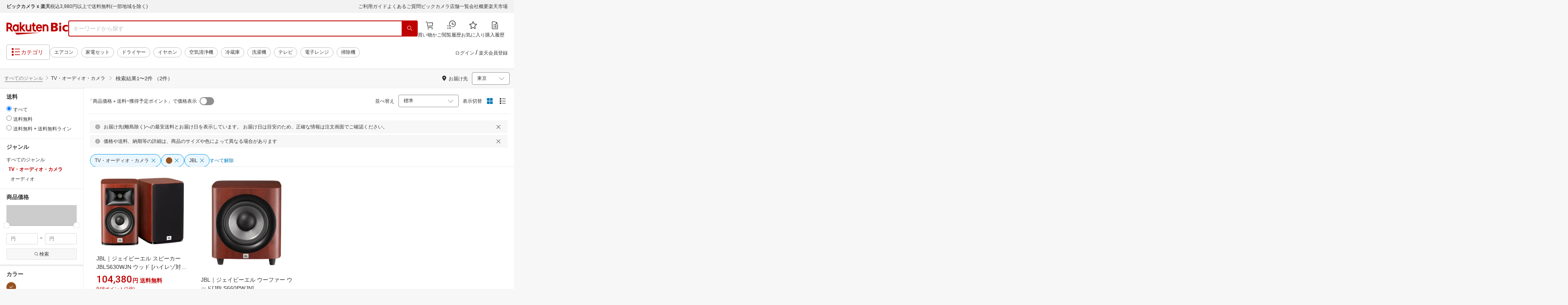

--- FILE ---
content_type: text/css; charset=UTF-8
request_url: https://biccamera.rakuten.co.jp/assets/app/pages/search/css/pc-5c0bfaafde55a7821d1f.bundle.css
body_size: 123528
content:
@font-face{font-family:ichiba-icon-font;font-style:normal;font-weight:400;src:url(/assets/resources/ichiba-icon-fontf8f5890463b7bbc013b6773d9210a6bb.woff) format("woff")}.icon--2QZm2{display:inline-block;font-family:ichiba-icon-font,sans-serif;font-style:normal;font-variant:normal;line-height:1;text-transform:none;-webkit-font-smoothing:antialiased;-moz-osx-font-smoothing:grayscale;transition:transform .2s ease}.layout-block--7s7_N{display:block}.size-xs--2-D79{font-size:12px}.size-s--19F4P{font-size:14px}.size-m--3Rirc{font-size:16px}.size-l--2zkaH{font-size:18px}.size-xl--3DdT5{font-size:20px}.size-xxl--3clzM{font-size:24px}.size-xxxl--1ER7g{font-size:28px}.size-xxxxl--19lor{font-size:32px}.size-xxxxxl--wDt9y{font-size:40px}.size-6xl--3C3LP{font-size:64px}.size-7xl--2rtrW{font-size:88px}.color-azure--1nM6v{color:#0078b5}.color-azure-light--1FteG{color:#0097e2}.color-gray--2OAj4{color:#8f8f8f}.color-gray-dark--2BGIw{color:#717171}.color-gray-darker--364Ve{color:#333}.color-gray-light--28zGr{color:#d1d1d1}.color-crimson--2oEF_{color:#bf0000}.color-crimson-lighter--3gwfv{color:#ffbebe}.color-notice-icon--THHYs{color:#ffb238}.color-black--1hMpX{color:#000}.color-black-20--1gENj{color:rgba(0,0,0,.2)}.color-black-30--10k59{color:rgba(0,0,0,.3)}.color-black-50--3zT6_{color:rgba(0,0,0,.5)}.color-white--3xNVR{color:#fff}.color-coupon-orange--mqvKp{color:#e46500}.color-success--mL4Bn{color:#008801}.color-warning--Qlah6{color:#df0101}.color-information-icon--3T3GU{color:#4dc4ff}.color-room--1uxQD{color:#c61e79}.animation-rotate-180--1ZY8D{transform:rotate(180deg);transition:transform .2s ease}.common-minus--283Rn:before{content:"\e96f"}.common-plus--3Ugtm:before{content:"\e970"}.common-add-circle--3Yl7P:before{content:"\e953"}.common-affiliate--yxWp0:before{content:"\e9c0"}.common-circle-dots--2aHhK:before{content:"\e954"}.common-display-grid-2x2--2NaOl:before{content:"\e955"}.common-display-grid-3x3--2LpX9:before{content:"\e956"}.common-display-list--1OAKh:before{content:"\e957"}.common-dots--2-8tl:before{content:"\e958"}.common-inquiry--BJlEm:before{content:"\e959"}.common-shopping-bag-filled--2xhvr:before{content:"\e95a"}.common-barcode--3D-Wh:before{content:"\e900"}.common-browsing-history--10zet:before{content:"\e901"}.common-calendar--3QPJ4:before{content:"\e902"}.common-campaign--f_IvW:before{content:"\e903"}.common-category--3QSSO:before{content:"\e904"}.common-change-order--1HqiX:before{content:"\e905"}.common-check--3Pdxi:before{content:"\e96e"}.common-chevron-up-light--2tpm8:before{content:"\e981"}.common-chevron-up--2PVJe:before{content:"\e979"}.common-chevron-left--3cbEB:before{content:"\e96c"}.common-chevron-right--yQPT4:before{content:"\e96d"}.common-chevron-down--2Nuzd:before{content:"\e978"}.common-comment--3f753:before{content:"\e906"}.common-compare-outline--1ORST:before{content:"\e907"}.common-coupon--1Gzg-:before{content:"\e908"}.common-credit-card--LDLj3:before{content:"\e909"}.common-delete--3COSv:before{content:"\e90a"}.common-download-outline--6QBUu:before{content:"\e90b"}.common-edit--TFA3l:before{content:"\e90c"}.common-favorite--FhNMV:before{content:"\e90d"}.common-favorite-filled--3tEMV:before{content:"\e998"}.common-filter--2DXTI:before{content:"\e90e"}.common-gift--2L5fl:before{content:"\e90f"}.rex-gift-outline--2xcoD:before{content:"\e9cb"}.common-help--2P2VP:before{content:"\e910"}.common-home--37QQT:before{content:"\e911"}.common-info--3CZUJ:before{content:"\e912"}.common-link--3y-yd:before{content:"\e9c2"}.common-login--3cpKk:before{content:"\e913"}.common-logout--2CsE3:before{content:"\e914"}.common-mail--DmJH2:before{content:"\e915"}.common-menu--xdAR9:before{content:"\e916"}.common-my-page--3oWmy:before{content:"\e917"}.common-my-page-mgt--2Bdgl:before{content:"\e980"}.common-new-user--3T-Mp:before{content:"\e918"}.common-notice--2gFew:before{content:"\e919"}.common-play-button--2y-Ps:before{content:"\e96b"}.common-point--2nc0W:before{content:"\e91a"}.common-prize--FUj5O:before{content:"\e91b"}.common-purchase-history--1GGqL:before{content:"\e91c"}.common-ranking--2tWHQ:before{content:"\e91d"}.common-search-history--1b9IP:before{content:"\e91e"}.common-search--1Bzt1:before{content:"\e91f"}.common-settings--1ArfT:before{content:"\e920"}.common-settings-filled--2pj_n:before{content:"\e98a"}.common-share--2m769:before{content:"\e921"}.common-shipping--3EP8b:before{content:"\e922"}.common-shop--1R7Vu:before{content:"\e923"}.common-shopping-cart--2kjPD:before{content:"\e924"}.common-tag--3ZvyQ:before{content:"\e925"}.common-user--2dij4:before{content:"\e926"}.common-voice-input--2EFG_:before{content:"\e927"}.common-warning--1o6vi:before{content:"\e928"}.common-zoom-in--3vGnS:before{content:"\e929"}.common-chat--1hZiw:before{content:"\e95c"}.common-chat-filled--1_uOV:before{content:"\e95d"}.common-expand--2QOzE:before{content:"\e99f"}.common-info-filled--1yUUe:before{content:"\e95e"}.common-info-outline--2ZCKw:before{content:"\e95f"}.common-load--2fA7G:before{content:"\e960"}.common-location--cmEO1:before{content:"\e961"}.common-related-search--3QePr:before{content:"\e99e"}.common-share-filled--1DYJE:before{content:"\e962"}.common-share-outline--2gRde:before{content:"\e963"}.common-warning-filled--318Qc:before{content:"\e964"}.common-warning-outlined--303sZ:before{content:"\e965"}.common-close-button--3N8Ga:before{content:"\e966"}.common-video-filled--3_4sf:before{content:"\e98b"}.common-copy-outline--3cYzS:before{content:"\e9a5"}.common-ai-generate-outline--2zdXA:before{content:"\e9bd"}.common-ai-generate-filled--3gLN2:before{content:"\e9bc"}.common-movie-outline--2c_VL:before{content:"\e9c4"}.element-back--A_bX3:before{content:"\e9af"}.element-chevron-down--1Lnoo:before{content:"\e991"}.element-chevron-left--2Vxzv:before{content:"\e993"}.element-chevron-right--3wmmK:before{content:"\e995"}.element-chevron-up--1YVSw:before{content:"\e997"}.element-close--3oarx:before{content:"\e999"}.element-plus--2uCmq:before{content:"\e99b"}.rex-credit-card-filled--3Jb4y:before{content:"\e967"}.rex-point-filled--N6IRr:before{content:"\e968"}.rex-point-outline--3mlk-:before{content:"\e9ca"}.rex-login--2ezkp:before{content:"\e969"}.rex-user-filled--38gsl:before{content:"\e9b5"}.rex-user-outline--2vo4R:before{content:"\e96a"}.rex-coupon-filled--XIlg4:before{content:"\e971"}.rex-flash-filled--2BQtX:before{content:"\e982"}.rex-comment-filled--FQyrj:before{content:"\e983"}.rex-comment-outline--2vaPK:before{content:"\e97f"}.rex-favorite-filled--2T-Tk:before{content:"\e985"}.rex-favorite-outline--1VQEJ:before{content:"\e984"}.rex-image-filled--1drqC:before{content:"\e98c"}.rex-edit-outline--GQQIz:before{content:"\e98f"}.rex-edit-filled--3Ahjm:before{content:"\e9a4"}.rex-photograph-filled--XPhKy:before{content:"\e98d"}.rex-upload-outline--1uubB:before{content:"\e98e"}.rex-rating-filled--212zj:before{content:"\e9b6"}.genre-filled--1e9DK:before{content:"\e9be"}.genre-bag--27h8M:before{content:"\e92a"}.genre-bed--5THU1:before{content:"\e92b"}.genre-beer--2Dlit:before{content:"\e92c"}.genre-book--JagQq:before{content:"\e92d"}.genre-camera--38GXv:before{content:"\e92e"}.genre-car--3OKUV:before{content:"\e92f"}.genre-carparts--2E7gB:before{content:"\e930"}.genre-cd--m6fve:before{content:"\e931"}.genre-cosme--2u_To:before{content:"\e932"}.genre-diet--1Wpej:before{content:"\e933"}.genre-drink--3v1DG:before{content:"\e934"}.genre-education--2BsJa:before{content:"\e935"}.genre-electronics--1CVSZ:before{content:"\e936"}.genre-flower--2Luib:before{content:"\e937"}.genre-food--3cWmA:before{content:"\e938"}.genre-game--2I_MV:before{content:"\e939"}.genre-garden--3ctDY:before{content:"\e93a"}.genre-golf--2H66d:before{content:"\e93b"}.genre-goods--3kciD:before{content:"\e93c"}.genre-hobby--3i7CE:before{content:"\e93d"}.genre-interior--39TWQ:before{content:"\e93e"}.genre-jewelry--2-fTK:before{content:"\e93f"}.genre-kids--1SZIk:before{content:"\e940"}.genre-kids-fashion--2OB9K:before{content:"\e987"}.genre-kitchen--3TGkD:before{content:"\e941"}.genre-ladies-fashion--YH9TG:before{content:"\e942"}.genre-life--1_hiK:before{content:"\e943"}.genre-medicine--2vOJW:before{content:"\e944"}.genre-mens-fashion--1NeeW:before{content:"\e945"}.genre-music--AQ22e:before{content:"\e946"}.genre-pc--I0BTt:before{content:"\e947"}.genre-pet--1n9x_:before{content:"\e948"}.genre-sake--2pccJ:before{content:"\e949"}.genre-shoes--1Jqiw:before{content:"\e94a"}.genre-sports--HZbNK:before{content:"\e94b"}.genre-sweets--2hJl8:before{content:"\e94c"}.genre-tablet--2nwh4:before{content:"\e94d"}.genre-toy--HE2sK:before{content:"\e94e"}.genre-tv--17W3x:before{content:"\e94f"}.genre-underwear--3ItVF:before{content:"\e950"}.genre-watch--1r1a8:before{content:"\e951"}.genre-wine--2ipD_:before{content:"\e952"}.arrow-up--2QCMK:before{content:"\e99a"}.arrow-down--3amIb:before{content:"\e99d"}.arrow-right--3DC9O:before{content:"\e99c"}.common-coupons-filled--1Lgub:before{content:"\e972"}.scissors--316s4:before{content:"\e977"}.common-room--2w7t_:before{content:"\e9b7"}.common-refresh--2GGt7:before{content:"\e97c"}.common-file-outline--17MAC:before{content:"\e97b"}.common-coupons-outline--DoGPD:before{content:"\e973"}.common-ban-filled--1-_H4:before{content:"\e974"}.common-brochure--2azJN:before{content:"\e975"}.common-ban-outline--1Im7x:before{content:"\e976"}.common-arrow-return--3XY8m:before{content:"\e9a0"}.related-item--2syvb:before{content:"\e97a"}.common-shipping-outline--2qWY5:before{content:"\e97d"}.top-close-button--1lun2:before{content:"\e97e"}.common-repost--1jg-i:before{content:"\e986"}.shop-outline--24vJE:before{content:"\e988"}.shape--39SiV:before{content:"\e989"}.binoculars--1IWNi:before{content:"\e990"}.home-outline--1dCrk:before{content:"\e992"}.center-notice--1gZJN:before{content:"\e994"}.tag-outline--1jM_5:before{content:"\e996"}.like--1rWxY:before{content:"\e9a1"}.like-filled--3myRm:before{content:"\e9bf"}.slot-outline--GfFtE:before{content:"\e9a2"}.mno--3tdcV:before{content:"\e9a3"}.element-yellow-star--2JJak{color:#f2ab00}.location-outline--UpLQ5:before{content:"\e9a6"}.new-window-outline--1b383:before{content:"\e9a7"}.shop-of-year--1xkGN:before{content:"\e9a8"}.rex-register-account-outline--11-BH:before{content:"\e9a9"}.rex-image-outline--2EmJm:before{content:"\e9aa"}.rex-download-outline--15KHK:before{content:"\e9ab"}.rex-download-filled--2_K9s:before{content:"\e9ac"}.rex-slider-outline--2Wn6R:before{content:"\e9ad"}.rex-triangle--11h8Y:before{content:"\e9ae"}.time--3vZGW:before{content:"\e9b0"}.common-check-circle-filled--1_CEq:before{content:"\e9b1"}.common-check-circle-outline--3tg-x:before{content:"\e9b2"}.rex-world-outline--2zU7P:before{content:"\e9b3"}.news-outline--3ylmh:before{content:"\e9b4"}.pin-filled--3whpl:before{content:"\e9b9"}.pin-outline--3L3gV:before{content:"\e9b8"}.rex-ticket-outline--3N4uN:before{content:"\e9bb"}.rex-ticket-filled--1nBU3:before{content:"\e9ba"}.shipping-time--1oAUL:before{content:"\e9c1"}.rex-display-grid-2x2--3T2-M:before{content:"\e9c8"}.rex-display-list--3Vbeq:before{content:"\e9c9"}.sustainability-outline--30_fq:before{content:"\e9c3"}.rex-arrow-down--171w1:before{content:"\e9c5"}.rex-arrow-up--3a4p4:before{content:"\e9c6"}.display-settings--AiGMF:before{content:"\e9c7"}.container--1qQfH{align-items:center;background-color:transparent;box-sizing:border-box;display:inline-flex;font-weight:400;justify-content:center}.padding-size-L--3aNO9{padding:3px 6px}.padding-size-M--2n4oM{padding:2px 4px}.padding-size-S--3S7Rw{padding:1.5px 4px}.theme-default--rJ4KD{box-shadow:inset 0 0 0 1px #333}.theme-crimson--3pqyD,.theme-default--rJ4KD{background-color:transparent;border-radius:2px}.theme-crimson--3pqyD,.theme-crimsonBase--2sU4t{box-shadow:inset 0 0 0 1px #bf0000}.theme-crimsonBase--2sU4t{background-color:#bf0000;border-radius:2px}.theme-gray--2iDYg{background-color:transparent;border-radius:2px;box-shadow:inset 0 0 0 1px #717171}.theme-grayBase--3CD8R{background-color:#ebebeb;border-radius:2px;box-shadow:inset 0 0 0 1px #ebebeb}.theme-grayDarkBase--8QyXY{background-color:#717171;border-radius:2px;box-shadow:inset 0 0 0 1px #717171}.theme-yellow--3p-tS{background-color:#ffdd3c;border-radius:2px;box-shadow:inset 0 0 0 1px #ffdd3c}.theme-orangeBase--3bPsN{background-color:#ffdba3;border-radius:2px;box-shadow:inset 0 0 0 1px #ffdba3}.theme-redBase--1HSKV{background-color:#ffe8e8;border-radius:2px;box-shadow:inset 0 0 0 1px #ffe8e8}.theme-white--GxL2B{background-color:transparent;border-radius:2px;box-shadow:inset 0 0 0 1px #fff;color:#fff}.mall-typography-heading-h1-sp--3Stky{font-size:20px;font-weight:400;font-weight:700}.mall-typography-heading-h1-pc--2bSoz,.mall-typography-heading-h1-sp--3Stky{font-family:Meiryo,Hiragino Kaku Gothic ProN,MS PGothic,sans-serif;font-style:normal;line-height:1.3}.mall-typography-heading-h1-pc--2bSoz{font-size:24px;font-weight:400}.mall-typography-heading-h2-sp--3M7rv{font-size:16px;font-weight:400;font-weight:700}.mall-typography-heading-h2-pc--1xVjI,.mall-typography-heading-h2-sp--3M7rv{font-family:Meiryo,Hiragino Kaku Gothic ProN,MS PGothic,sans-serif;font-style:normal;line-height:1.3}.mall-typography-heading-h2-pc--1xVjI{font-size:20px;font-weight:400}.mall-typography-heading-h3-sp--1CZ6E{font-size:14px;font-weight:400;font-weight:700}.mall-typography-heading-h3-pc--2VHSv,.mall-typography-heading-h3-sp--1CZ6E{font-family:Meiryo,Hiragino Kaku Gothic ProN,MS PGothic,sans-serif;font-style:normal;line-height:1.3}.mall-typography-heading-h3-pc--2VHSv{font-size:16px;font-weight:400}.mall-typography-heading-h4-sp--3wS25{font-size:12px;font-weight:400;font-weight:700}.mall-typography-heading-h4-pc--2Gq8f,.mall-typography-heading-h4-sp--3wS25{font-family:Meiryo,Hiragino Kaku Gothic ProN,MS PGothic,sans-serif;font-style:normal;line-height:1.3}.mall-typography-heading-h4-pc--2Gq8f{font-size:14px;font-weight:400}.mall-typography-title--1dksF{line-height:1.5}.mall-typography-title--1dksF,.mall-typography-title-low--JPOnB{font-family:Meiryo,Hiragino Kaku Gothic ProN,MS PGothic,sans-serif;font-size:24px;font-style:normal;font-weight:400}.mall-typography-title-low--JPOnB{line-height:1.3}.mall-typography-lead-body--3a5h4{line-height:1.5}.mall-typography-lead-body--3a5h4,.mall-typography-lead-body-low--1Pylo{font-family:Meiryo,Hiragino Kaku Gothic ProN,MS PGothic,sans-serif;font-size:20px;font-style:normal;font-weight:400}.mall-typography-lead-body-low--1Pylo{line-height:1.3}.mall-typography-body-1--QyxjW{line-height:1.5}.mall-typography-body-1--QyxjW,.mall-typography-body-1-low--3I2z4{font-family:Meiryo,Hiragino Kaku Gothic ProN,MS PGothic,sans-serif;font-size:16px;font-style:normal;font-weight:400}.mall-typography-body-1-low--3I2z4{line-height:1.3}.mall-typography-body-2--2JKa-{line-height:1.5}.mall-typography-body-2--2JKa-,.mall-typography-body-2-low--Gs3mX{font-family:Meiryo,Hiragino Kaku Gothic ProN,MS PGothic,sans-serif;font-size:14px;font-style:normal;font-weight:400}.mall-typography-body-2-low--Gs3mX{line-height:1.3}.mall-typography-body-3--27mV5{line-height:1.5}.mall-typography-body-3--27mV5,.mall-typography-body-3-low--3TWk-{font-family:Meiryo,Hiragino Kaku Gothic ProN,MS PGothic,sans-serif;font-size:13px;font-style:normal;font-weight:400}.mall-typography-body-3-low--3TWk-{line-height:1.3}.mall-typography-body-4--2fif3{line-height:1.5}.mall-typography-body-4--2fif3,.mall-typography-body-4-low--C7WOk{font-family:Meiryo,Hiragino Kaku Gothic ProN,MS PGothic,sans-serif;font-size:12px;font-style:normal;font-weight:400}.mall-typography-body-4-low--C7WOk{line-height:1.3}.mall-typography-caption-1--fU9_3{line-height:1.5}.mall-typography-caption-1--fU9_3,.mall-typography-caption-1-low--T3Bg3{font-family:Meiryo,Hiragino Kaku Gothic ProN,MS PGothic,sans-serif;font-size:11px;font-style:normal;font-weight:400}.mall-typography-caption-1-low--T3Bg3{line-height:1.3}.mall-typography-caption-2--3sJ5J{line-height:1.5}.mall-typography-caption-2--3sJ5J,.mall-typography-caption-2-low--3BRAR{font-family:Meiryo,Hiragino Kaku Gothic ProN,MS PGothic,sans-serif;font-size:10px;font-style:normal;font-weight:400}.mall-typography-caption-2-low--3BRAR{line-height:1.3}.mall-typography-caption-3-low--2sQs3{font-family:Meiryo,Hiragino Kaku Gothic ProN,MS PGothic,sans-serif;font-size:13px;font-style:normal;font-weight:400;line-height:1.3}.mall-number--2c1WB,.mall-number-1--FgGZg{font-family:RakutenRoboto,sans-serif;font-weight:500;line-height:1}.mall-number-1--FgGZg{font-size:32px}.mall-number-2--J0AsC{font-size:28px}.mall-number-2--J0AsC,.mall-number-3--7L8Zn{font-family:RakutenRoboto,sans-serif;font-weight:500;line-height:1}.mall-number-3--7L8Zn{font-size:24px}.mall-number-4--3Pttv{font-size:20px}.mall-number-4--3Pttv,.mall-number-5--EXHR_{font-family:RakutenRoboto,sans-serif;font-weight:500;line-height:1}.mall-number-5--EXHR_{font-size:18px}.mall-number-6--1iA0K{font-size:16px}.mall-number-6--1iA0K,.mall-number-7--2_308{font-family:RakutenRoboto,sans-serif;font-weight:500;line-height:1}.mall-number-7--2_308{font-size:14px}.mall-typography-fixed--1xIBc{font-family:Meiryo-fixed,Hiragino Kaku Gothic ProN,MS PGothic,sans-serif}.default-color--2fMVe{color:#333}.default-size--1kRiQ{font-family:Meiryo,Hiragino Kaku Gothic ProN,MS PGothic,sans-serif;font-size:13px;font-style:normal;font-weight:400;line-height:1.3}.color-crimson--fXMLd,.color-crimson--fXMLd .default-color--2fMVe{color:#bf0000}.color-crimson-light--1CNrl,.color-crimson-light--1CNrl .default-color--2fMVe{color:#d70000}.color-crimson-lighter--3RqS8,.color-crimson-lighter--3RqS8 .default-color--2fMVe{color:#ffbebe}.color-azure--3mEAI,.color-azure--3mEAI .default-color--2fMVe{color:#0078b5}.color-azure-light--2ix88,.color-azure-light--2ix88 .default-color--2fMVe{color:#0097e2}.color-azure-lighter--2Vcxd,.color-azure-lighter--2Vcxd .default-color--2fMVe{color:#4dc4ff}.color-white--1EbI8,.color-white--1EbI8 .default-color--2fMVe{color:#fff}.color-black--3nnPm,.color-black--3nnPm .default-color--2fMVe{color:#000}.color-gray--2ETTH,.color-gray--2ETTH .default-color--2fMVe{color:#8f8f8f}.color-gray-dark--25npj,.color-gray-dark--25npj .default-color--2fMVe{color:#717171}.color-gray-darker--2k7IS,.color-gray-darker--2k7IS .default-color--2fMVe{color:#333}.color-gray-light--1yOYX,.color-gray-light--1yOYX .default-color--2fMVe{color:#d1d1d1}.color-information--ZecwE,.color-information--ZecwE .default-color--2fMVe{color:#7e7e7e}.color-notice--2BNfK,.color-notice--2BNfK .default-color--2fMVe{color:#707057}.color-warning--3t-r_,.color-warning--3t-r_ .default-color--2fMVe{color:#df0101}.color-success--cxjUm,.color-success--cxjUm .default-color--2fMVe{color:#008801}.color-rakuma-blue--2eHLm,.color-rakuma-blue--2eHLm .default-color--2fMVe{color:#002896}.color-rakuten-mobile--1YD3X,.color-rakuten-mobile--1YD3X .default-color--2fMVe{color:#ff008c}.text-container--2tSUW{display:inline}.text-container--2tSUW.text-container--2tSUW{font-style:inherit;font-weight:inherit}.text-container--2tSUW.style-bold--1IVlx{font-weight:700}.text-container--2tSUW.style-italic--32vXE{font-style:italic}.text-container--2tSUW.style-strikethrough--3Lbpc{text-decoration:line-through}.text-container--2tSUW.style-underscore--2T7Fb{text-decoration:underline}.text-container--2tSUW.style-strikethrough--3Lbpc.style-underscore--2T7Fb{text-decoration:line-through underline}.text-container--2tSUW.display-block--317vD{display:block}.text-container--2tSUW.link--1A1up{cursor:pointer}.text-container--2tSUW.ellipsis-wrapper--1CBau{display:flex}.paragraph-spacing--2y5N-{margin:7px 0}.paragraph-spacing--2y5N-:first-child{margin-top:0}.paragraph-spacing--2y5N-:last-child{margin-bottom:0}.paragraph-spacing-lead-body--2ZPP0{margin:20px 0}.paragraph-spacing-lead-body-low--XHniv{margin:10px 0}.paragraph-spacing-title--2NQvZ{margin:24px 0}.paragraph-spacing-title-low--KROH-{margin:12px 0}.paragraph-spacing-body-1--3O_Zh{margin:16px 0}.paragraph-spacing-body-1-low--IpFdr{margin:8px 0}.paragraph-spacing-body-2--bpcTs{margin:14px 0}.paragraph-spacing-body-2-low--3-25u{margin:7px 0}.paragraph-spacing-body-3---Wh-e{margin:13px 0}.paragraph-spacing-body-3-low--2__ei{margin:7px 0}.paragraph-spacing-body-4--11gWZ{margin:12px 0}.paragraph-spacing-body-4-low--2RR0u{margin:6px 0}.paragraph-spacing-caption-1--3FcM4{margin:11px 0}.paragraph-spacing-caption-1-low--1qRU8{margin:6px 0}.paragraph-spacing-caption-2--EMOlt{margin:10px 0}.paragraph-spacing-caption-2-low--2Zork{margin:5px 0}.heading--b2lL-{margin-bottom:0;margin-top:0}.size-h1--1TIXb{font-size:24px}.size-h1--1TIXb,.size-h2--2frqe{font-family:Meiryo,Hiragino Kaku Gothic ProN,MS PGothic,sans-serif;font-style:normal;font-weight:400;line-height:1.3}.size-h2--2frqe{font-size:20px}.size-h3--1MfWS{font-size:16px}.size-h3--1MfWS,.size-h4--11lvm{font-family:Meiryo,Hiragino Kaku Gothic ProN,MS PGothic,sans-serif;font-style:normal;font-weight:400;line-height:1.3}.size-h4--11lvm{font-size:14px}.size-lead-body--XTJtw{line-height:1.5}.size-lead-body--XTJtw,.size-lead-body-low--10YBn{font-family:Meiryo,Hiragino Kaku Gothic ProN,MS PGothic,sans-serif;font-size:20px;font-style:normal;font-weight:400}.size-lead-body-low--10YBn{line-height:1.3}.size-title--2052E{line-height:1.5}.size-title--2052E,.size-title-low--2LcLT{font-family:Meiryo,Hiragino Kaku Gothic ProN,MS PGothic,sans-serif;font-size:24px;font-style:normal;font-weight:400}.size-title-low--2LcLT{line-height:1.3}.size-body-1--2JVym{line-height:1.5}.size-body-1--2JVym,.size-body-1-low--Zmj3x{font-family:Meiryo,Hiragino Kaku Gothic ProN,MS PGothic,sans-serif;font-size:16px;font-style:normal;font-weight:400}.size-body-1-low--Zmj3x{line-height:1.3}.size-body-2--2JQY5{line-height:1.5}.size-body-2--2JQY5,.size-body-2-low--2cmPX{font-family:Meiryo,Hiragino Kaku Gothic ProN,MS PGothic,sans-serif;font-size:14px;font-style:normal;font-weight:400}.size-body-2-low--2cmPX{line-height:1.3}.size-body-3--3afPQ{line-height:1.5}.size-body-3--3afPQ,.size-body-3-low--3HhfO{font-family:Meiryo,Hiragino Kaku Gothic ProN,MS PGothic,sans-serif;font-size:13px;font-style:normal;font-weight:400}.size-body-3-low--3HhfO{line-height:1.3}.size-body-4--TKiFq{line-height:1.5}.size-body-4--TKiFq,.size-body-4-low--3P9Zz{font-family:Meiryo,Hiragino Kaku Gothic ProN,MS PGothic,sans-serif;font-size:12px;font-style:normal;font-weight:400}.size-body-4-low--3P9Zz{line-height:1.3}.size-caption-1--3aDVj{line-height:1.5}.size-caption-1--3aDVj,.size-caption-1-low--32oQX{font-family:Meiryo,Hiragino Kaku Gothic ProN,MS PGothic,sans-serif;font-size:11px;font-style:normal;font-weight:400}.size-caption-1-low--32oQX{line-height:1.3}.size-caption-2--1fsRS{line-height:1.5}.size-caption-2--1fsRS,.size-caption-2-low--ilFSY{font-family:Meiryo,Hiragino Kaku Gothic ProN,MS PGothic,sans-serif;font-size:10px;font-style:normal;font-weight:400}.size-caption-2-low--ilFSY{line-height:1.3}.size-body-1--2JVym .default-size--1kRiQ,.size-body-1-low--Zmj3x .default-size--1kRiQ,.size-body-2--2JQY5 .default-size--1kRiQ,.size-body-2-low--2cmPX .default-size--1kRiQ,.size-body-3--3afPQ .default-size--1kRiQ,.size-body-3-low--3HhfO .default-size--1kRiQ,.size-body-4--TKiFq .default-size--1kRiQ,.size-body-4-low--3P9Zz .default-size--1kRiQ,.size-caption-1--3aDVj .default-size--1kRiQ,.size-caption-1-low--32oQX .default-size--1kRiQ,.size-caption-2--1fsRS .default-size--1kRiQ,.size-caption-2-low--ilFSY .default-size--1kRiQ,.size-h1--1TIXb .default-size--1kRiQ,.size-h2--2frqe .default-size--1kRiQ,.size-h3--1MfWS .default-size--1kRiQ,.size-h4--11lvm .default-size--1kRiQ,.size-lead-body--XTJtw .default-size--1kRiQ,.size-lead-body-low--10YBn .default-size--1kRiQ,.size-title--2052E .default-size--1kRiQ,.size-title-low--2LcLT .default-size--1kRiQ{font-size:inherit}.font-fixed--cjuj7{font-family:Meiryo-fixed,Hiragino Kaku Gothic ProN,MS PGothic,sans-serif}.ellipsis--395xS{overflow:hidden;text-overflow:ellipsis;-webkit-line-clamp:var(--linesToClamp);display:-webkit-box;-webkit-box-orient:vertical}body{min-width:950px}body.-disabled{position:fixed;width:100%;z-index:1}body>.dui-container.footer{background-color:#fff}body>.bdg-point-display-overlay{z-index:9999}body.scrollDisabled{position:fixed;width:100%;z-index:1}body{background:#f7f7f7;color:#333;font-family:Meiryo,Hiragino Kaku Gothic ProN,MS PGothic,sans-serif;font-size:12px;margin:0;overflow-x:auto;overflow-y:scroll;padding:0;font-smoothing:antialiased}.searchFilters{font-size:medium}h1,h2,h3,h4,h5{font-weight:700;margin:20px 0 15px;padding:0}h1:first-child,h2:first-child,h3:first-child,h4:first-child,h5:first-child{margin-top:0}h1:last-child,h2:last-child,h3:last-child,h4:last-child,h5:last-child{margin-bottom:0}h3{font-size:16px}p{line-height:1.5;margin:10px 0}p:first-child{margin-top:0}p:last-child{margin-bottom:0}a{color:#333;outline:none;text-decoration:none}a:hover{color:#bf0000;text-decoration:underline}a:active{color:#f23}a:hover.dui-image,a:hover>img{opacity:.65}._ellipsis{overflow:hidden;text-overflow:ellipsis;white-space:nowrap}._break{overflow-wrap:break-word;word-wrap:break-word;-webkit-hyphens:auto;hyphens:auto;word-break:break-all}._centered{justify-content:center!important;text-align:center!important}._verticallyaligned{left:50%;position:absolute;top:50%;transform:translate(-50%,-50%)}._rightfloated{float:right!important}._shadowed{box-shadow:0 2px 2px 0 rgba(0,0,0,.15);margin-bottom:2px!important}._red{color:#bf0000}._azure,._blue{color:#0783c2}._grey{color:rgba(78,78,78,.5)}._link{cursor:pointer!important}._link:hover{text-decoration:underline}._link:active{color:#f23}.dui-button{background-color:#f7f7f7;border:1px solid #e2e2e2;border-radius:3px;box-sizing:border-box;color:#333;cursor:pointer;display:inline-block;font-family:Meiryo,Hiragino Kaku Gothic ProN,MS PGothic,sans-serif;font-size:12px;font-style:normal;font-weight:400;line-height:1;margin:0 3px 0 0;outline:none;padding:7px 10px;text-align:center;text-decoration:none;vertical-align:baseline}.dui-button>.dui-icon{font-size:.8em;opacity:.9}.dui-button>.dui-icon.-close{margin:0 0 0 3px}.dui-button.-icon{color:#bf0000;padding:5px 6px}.dui-button.-icon>.dui-icon{font-size:1.6em;margin:0}.dui-button.-active{border-color:#bf0000!important;color:#bf0000!important;cursor:default}.dui-button.-fluid{display:block;margin:0;width:100%}.dui-button.-small{font-size:11px;padding:5px 7px}.dui-button.-big{font-size:13px;padding:14px}.dui-button.-pointing{margin-top:5px;position:relative}.dui-button.-pointing:before{background-color:inherit;background-image:inherit;border-color:inherit;border-style:solid;border-width:1px 0 0 1px;box-sizing:border-box;content:"";height:7px;left:50%;margin-top:-1px;position:absolute;top:0;transform:translateX(-50%) translateY(-50%) rotate(45deg);width:7px}.dui-button.-bestshop{background-color:#fff;border-color:#ccc;color:#717171;font-size:12px;padding:8px 12px}.dui-button.-option{background-color:transparent;border:none;height:30px;margin:0;padding:0;width:30px}.dui-button.-option .dui-icon.-more{color:#0078b5;font-size:23px;margin:0}.dui-button._red{background-color:#bf0000!important;border-color:#bf0000!important;color:#fff!important}.dui-button._blue{background-color:#0078b5!important;border-color:#0f9df4!important;color:#fff!important}.dui-button._yellow{background-color:#fdbd19!important;border-color:#fdbd19!important;color:#333!important}.dui-button._green{background-color:#059907!important;border-color:#059907!important;color:#fff!important}.dui-button:hover{border-color:#bf0000;color:#bf0000;text-decoration:none}.dui-button:hover._blue,.dui-button:hover._green,.dui-button:hover._red,.dui-button:hover._yellow{opacity:.8}.dui-button:active{border-color:#f23;color:#f23}.dui-button:disabled{color:#ccc;cursor:default}.dui-button:disabled:hover{border-color:#e2e2e2}.dui-button:disabled._blue,.dui-button:disabled._green,.dui-button:disabled._red,.dui-button:disabled._yellow{opacity:.5}.dui-color{border-radius:50%;box-sizing:border-box;display:inline-block;height:24px;width:24px}.dui-color.-white{border:1px solid #eee}.dui-color.-white.-active:after{color:#ccc}.dui-color.-clear{background:url(/assets/resources/clear_circle1804e8e627ec8fa5b0c3cadb23804b29.svg) no-repeat;background-size:cover}.dui-color.-gold{background:url(/assets/resources/gold_circle3901fe0cdacd734cd7f5c37e349d074e.svg) no-repeat;background-size:cover}.dui-color.-silver{background:url(/assets/resources/silver_circlea10532a38eb810dea70cdcb95358e403.svg) no-repeat;background-size:cover}.dui-color.-multi-color{background:url(/assets/resources/multi_circle6a7c7f7cd264458222ab1321d7c7f72d.svg) no-repeat;background-size:cover}.dui-color.-active:after{color:#fff;content:"\e907";display:inline-block;font-family:RUIicon;font-size:16px;line-height:24px;text-align:center;text-decoration:none;width:100%}.dui-color:hover{opacity:.65}.dui-color-filter{font-size:0;margin:0 0 -5px}.dui-color-filter>.dui-color{margin:0 5px 5px 0;vertical-align:middle}.dui-filter{background:#fff;border:1px solid #ececec;border-radius:4px;display:inline-block;font-size:12px;line-height:14px;padding:5px}.dui-filter>.color,.dui-filter>.title{display:inline-block;vertical-align:top}.dui-filter>.color{border-radius:3px;box-sizing:border-box;height:14px;width:14px}.dui-filter>.dui-icon{font-size:9px;font-weight:700;margin:0 0 0 2px}.dui-filter>.title.-ellipsis{max-width:145px;overflow:hidden;text-overflow:ellipsis;white-space:nowrap}.dui-filter.-active{background-color:#ececec;border-color:#ececec;color:#666!important;font-weight:700}.dui-filter.-rounded{background-color:#fff;border:1px solid #0097e2;border-radius:18px;box-sizing:border-box;color:#333;padding:7px 12px}.dui-filter.-rounded .dui-icon{color:#0097e2}.dui-filter.-rounded._red{border-color:#bf0000;color:#bf0000}.dui-filter.-rounded._red .dui-icon{color:inherit}.dui-filter.-rounded._yellow{border-color:#d90;color:#d90}.dui-filter.-rounded._yellow .dui-icon{color:inherit}.dui-filter.-rounded>.color.-white{border:1px solid #ccc}.dui-filter.-rounded:hover{border-color:#bf0000;color:#bf0000}.dui-filter.-rounded:hover .dui-icon{color:inherit}.dui-filter.-rounded:active{border-color:#f23;color:#f23}.dui-filter.-rounded:active .dui-icon{color:inherit}.dui-filter.-rounded._recommend{background-color:#fff;border:1px solid;border-radius:18px;color:#848484}.dui-filter.-rounded._recommend .dui-icon{color:inherit}.dui-filter.-rounded._recommend:hover{border-color:#bf0000!important;color:#bf0000!important;text-decoration:none}.dui-filter.-rounded._recommend:active{border-color:#f23!important;color:#f23!important}.dui-filter.-label{background-color:inherit;border:none;color:inherit;padding-left:0}.dui-filter:hover{border-color:#bf0000;color:#bf0000;text-decoration:none}.dui-filter:hover>.dui-icon{opacity:1}.dui-filter:hover.-active{background-color:#ccc;border-color:#ccc}.dui-filter:hover.-rounded._red{border-color:#bf0000;color:#bf0000}.dui-filter:hover.-rounded._yellow{border-color:#d90;color:#d90}.dui-filter:hover.-rounded._recommend{border-color:#848484;border-style:solid;color:#333}.dui-filter:hover.-label{border:none;color:inherit}.dui-filter:active{border-color:#f23;color:#f23}.dui-filter:active.-active{background-color:#ccc;border-color:#ccc}.dui-filter:active.-rounded._red{border-color:#bf0000;color:#bf0000}.dui-filter:active.-rounded._yellow{border-color:#d90;color:#d90}.dui-filter:active.-rounded._recommend{border-color:#848484;border-style:solid;color:#333}.dui-filter:active.-label{border:none;color:inherit}.dui-filters{font-size:0;margin:0 -4px -4px 0}.dui-filters>.dui-filter{margin:0 4px 4px 0}@font-face{font-family:RUIicon;font-style:normal;font-variant:normal;font-weight:400;src:url(/assets/resources/RUIicon54c7e86215bfa958b42a84329ead1c35.eot);src:url(/assets/resources/RUIicon54c7e86215bfa958b42a84329ead1c35.eot?#iefix) format("embedded-opentype"),url(/assets/resources/RUIicon017ed4d665b8dc428672f22bb22faa0f.ttf) format("truetype"),url(/assets/resources/RUIicon2703ad19cb89654836d89c71d3dd95c6.woff) format("woff"),url(/assets/resources/RUIicone0308a12dc4e85695bfdfb653b292cf8.svg#rIcons) format("svg");text-decoration:inherit;text-transform:none}.dui-icon{display:inline-block;font-family:RUIicon;font-style:normal;font-weight:400;height:1em;margin:0 3px 0 0;opacity:1;text-align:center;text-decoration:none;width:1em;speak:none;-webkit-font-smoothing:antialiased;-moz-osx-font-smoothing:grayscale}.dui-icon:before{background:none!important;display:inline-block;text-decoration:none!important}.dui-icon.-horizontallyflipped{transform:scaleX(-1)}.dui-icon.-verticallyflipped{transform:scaleY(-1)}.dui-icon.-small{font-size:.8em}.dui-icon.-big,.dui-icon.-small{line-height:1;vertical-align:middle}.dui-icon.-big{font-size:1.2em}.dui-icon.-huge{font-size:1.6em;line-height:1;vertical-align:middle}.dui-icon._link{text-decoration:none}.dui-icon.-add:before{content:"\e98f"}.dui-icon.-asuraku:before{content:"\e909"}.dui-icon.-basket:before{content:"\e9a3"}.dui-icon.-brand:before{content:"\e99b"}.dui-icon.-browsing:before{content:"\e9a4"}.dui-icon.-caution:before{content:"\e99e"}.dui-icon.-chat:before{content:"\e90c"}.dui-icon.-check:before{content:"\e908"}.dui-icon.-checkboxoff:before{content:"\e900"}.dui-icon.-checkboxon:before{content:"\e901"}.dui-icon.-close:before{content:"\e98e"}.dui-icon.-comparison:before{content:"\e9b1"}.dui-icon.-coupon:before{content:"\e993"}.dui-icon.-delivery:before{content:"\e9aa"}.dui-icon.-domestic:before{content:"\e9be"}.dui-icon.-downarrow:before{content:"\e98b"}.dui-icon.-emptystock:before{content:"\e916"}.dui-icon.-excellentshop:before{content:"\e9a1"}.dui-icon.-expand:before{content:"\e915"}.dui-icon.-favorite:before{content:"\e994"}.dui-icon.-favorite-active:before,.dui-icon.-favorite.-active:before{content:"\e98c"}.dui-icon.-faq:before{content:"\e90d"}.dui-icon.-fewstock:before{content:"\e917"}.dui-icon.-filter:before{content:"\e992"}.dui-icon.-fullstock:before{content:"\e918"}.dui-icon.-gift:before{content:"\e9a9"}.dui-icon.-gridview:before{content:"\e903"}.dui-icon.-halfrating:before{content:"\e98d"}.dui-icon.-help:before{content:"\e9a7"}.dui-icon.-info:before{content:"\e9b9"}.dui-icon.-info-circle:before,.dui-icon.-info.-circle:before{content:"\e90f"}.dui-icon.-info-outline:before{content:"\e91c"}.dui-icon.-kakaku:before{content:"\e9a0"}.dui-icon.-leftarrow{transform:scaleX(-1)}.dui-icon.-leftarrow:before{content:"\e98a"}.dui-icon.-leftarrow.-thin{transform:scaleX(-1)}.dui-icon.-leftarrow.-thin:before{content:"\e91d"}.dui-icon.-listview:before{content:"\e904"}.dui-icon.-member:before{content:"\e9b5"}.dui-icon.-menu:before{content:"\e914"}.dui-icon.-more:before{content:"\e920"}.dui-icon.-news:before{content:"\e9b8"}.dui-icon.-overseas:before{content:"\e9bf"}.dui-icon.-point-up:before{content:"\e910"}.dui-icon.-purchase:before{content:"\e9a6"}.dui-icon.-radiooff:before{content:"\e905"}.dui-icon.-radioon:before{content:"\e906"}.dui-icon.-rakuten:before{content:"\e911"}.dui-icon.-rating:before{content:"\e98c"}.dui-icon.-registration:before{content:"\e9b4"}.dui-icon.-related:before{content:"\e9bd"}.dui-icon.-review:before{content:"\e99f"}.dui-icon.-rightarrow:before{content:"\e98a"}.dui-icon.-rightarrow.-thin:before{content:"\e91d"}.dui-icon.-search:before{content:"\e9a2"}.dui-icon.-simpleshop:before{content:"\e9ac"}.dui-icon.-sort:before{content:"\e99c"}.dui-icon.-uparrow{transform:scaleY(-1)}.dui-icon.-uparrow:before{content:"\e98b"}.dui-icon.-write:before{content:"\e9b3"}.dui-icon.-superdeal:before{content:"\e91a"}.dui-icon.-points:before{content:"\e9a8"}.dui-icon.-ranking:before{content:"\e995"}.dui-icon.-loader:before{content:"\e919"}.dui-icon.-thankyou-shop:before{content:"\e921"}.dui-icon.-location{background:url(/assets/resources/icon_location523f729206686917336cb074ce39caa9.svg) no-repeat 50%;background-size:100% 100%}.dui-list{list-style-type:none;position:relative}.dui-list>.item{display:list-item;line-height:24px;list-style:none outside}.dui-list>.item:first-child{padding-top:0}.dui-list>.item:last-child{padding-bottom:0}.dui-list>.item>.header{display:block;font-weight:700;margin-bottom:10px}.dui-list>.item>.detail{background:linear-gradient(90deg,hsla(0,0%,100%,0) 0,#fff 25px,#fff);color:#999;display:block;font-size:9.6px;padding-left:30px;position:absolute;right:0}.dui-list .dui-list{clear:both;margin:0;padding-left:5px}.dui-list .dui-list>.item:first-child{padding-top:0}.dui-list .dui-list>.item:last-child{padding-bottom:0}.dui-list>.item.-active{color:#bf0000!important;font-weight:700}.dui-list.-horizontal{font-size:0}.dui-list.-horizontal .dui-list{padding-left:0}.dui-list.-horizontal>.item{box-sizing:border-box;display:inline-block;font-size:12px;line-height:1.15;margin-left:10px}.dui-list.-horizontal>.item:first-child{margin-left:0;padding-left:0}.dui-list.-horizontal>.item>.header{margin:0}.dui-list.-divided>.item{border-top:1px solid #e2e2e2}.dui-list.-divided>.item:first-child{border-top:none}.dui-rating{color:#d8d8d8;display:inline-block;font-size:12px;position:relative}.dui-rating>.dui-icon{margin:0}.dui-rating>.dui-icon.-halfrating{display:none}.dui-rating.-full{color:#f2ab00}.dui-rating.-half>.dui-icon.-halfrating{color:#f2ab00;display:inline-block;left:0;position:absolute;top:0}.dui-rating-filter{display:inline-block;font-size:0}.dui-rating-filter>.dui-rating{margin-right:1px}.dui-rating-filter>.score{color:#f2ab00}.dui-rating-filter>.legend,.dui-rating-filter>.score{font-size:12px;margin-left:5px}.dui-rating-filter._link:hover{text-decoration:none!important}.dui-rating-filter._link:hover>.legend{text-decoration:underline}.dui-tag{background-color:#e5e5e5;border:1px solid #e5e5e5;box-sizing:border-box;color:#333;display:inline-block;font-size:11px;line-height:1em;padding:4px 4px 3px}.dui-tag>.dui-icon.-asuraku{width:73px}.dui-tag>.dui-icon.-superdeal{font-size:18px;width:81px}.dui-tag>.dui-icon.-thankyou-shop{font-size:18px;width:86px}.dui-tag.-shipping{background-color:transparent;border:0;color:#bf0000;font-size:13px;font-weight:700;padding:0}.dui-tag.-supersale{font-weight:700}.dui-tag.-newstatus{background-color:#333;border-color:#333;color:#fff}.dui-tag.-pr{background-color:#fff;border-color:#666;color:#666;font-size:10px;margin-right:2px;padding:3px 4px 2px}.dui-tag.-type{background-color:#e5e5e5;border:none;color:#666;font-size:10px;padding:4px 4px 3px}.dui-tag.-status{background-color:#333;border:none;color:#fff;font-size:14px;padding:12px 22px}.dui-tag.-icon{background-color:transparent;border:none;color:#848484;font-size:19px;padding:0;vertical-align:top}.dui-tag.-link:hover{cursor:pointer;opacity:.65}.dui-tags{font-size:0;margin:0 0 -6px}.dui-tags>.dui-tag{margin:0 6px 6px 0}.dui-tooltip{background:#fff;border:1px solid #e2e2e2;border-radius:4px;box-sizing:border-box;font-size:12px;line-height:1.15;padding:24px;text-align:left;width:370px;z-index:200}.dui-tooltip>.title{color:#333;font-size:14px;font-weight:700;line-height:1.5}.dui-tooltip>.title>span{display:inline-block;width:calc(100% - 24px)}.dui-tooltip>.title>.dui-icon{color:#8f8f8f;cursor:pointer;display:inline-block;float:right;font-size:16px;margin:0}.dui-tooltip>.content:not(:first-child){margin-top:8px}.dui-tooltip>.disclaimer{color:#848484;font-size:12px;line-height:1.5;white-space:pre-line}.dui-tooltip>.disclaimer:not(:first-child){margin-top:8px}.dui-tooltip.-pointing{position:relative}.dui-tooltip.-pointing:before{background-color:inherit;background-image:inherit;border-color:inherit;border-style:solid;border-width:1px 0 0 1px;content:"";height:16px;left:50%;margin-top:-1px;position:absolute;top:0;transform:translateX(-50%) translateY(-50%) rotate(45deg);width:16px}.dui-tooltip.-pointing.-left:before{left:15%}.dui-tooltip.-pointing.-right:before{left:85%}.dui-tooltip.-pointing.-top:before{border-width:0 1px 1px 0;bottom:-17px;top:auto}.dui-tooltip.-ok{border-radius:4px;padding-right:56px;position:relative}.dui-tooltip.-ok .button{background-color:transparent;border:0;font-weight:700;margin-top:-10px;position:absolute;right:16px;top:50%}.dui-tooltip.-ok .button:hover{cursor:pointer}.dui-tooltip._dark{background-color:#333;border:0 transparent;color:#fff}.dui-tooltip._dark>.title,.dui-tooltip._dark>.title>.dui-icon{color:#fff}.dui-tooltip._dark:before{margin-top:0}.dui-tooltip._dark.-ok .button{color:#0097e2}.dui-checkbox{cursor:pointer}.dui-checkbox>.label{box-sizing:border-box;display:inline-block;height:22px;line-height:22px;padding-left:30px;position:relative;transition:.3s;width:100%}.dui-checkbox>.label:after,.dui-checkbox>.label:before{box-sizing:border-box;content:"";height:22px;position:absolute;width:22px}.dui-checkbox>.label:after{background:#f4f4f4;border:1px solid #e2e2e2;border-radius:3px;top:0;transition:.2s}.dui-checkbox>input[type=checkbox]{display:none}.dui-checkbox>input[type=checkbox]:checked+.label:after{background:#00a0f0;border:none;color:#fff;content:"\e907";font-family:RUIicon;font-size:18px;position:absolute;text-align:center}.dui-checkbox:not(.-toggle)>.label:after,.dui-checkbox:not(.-toggle)>.label:before{left:0}.dui-checkbox.-toggle>.label{padding:0}.dui-checkbox.-toggle>.label:before{background:#d1d1d1;border:0;border-radius:15px;box-sizing:border-box;right:0;width:38px}.dui-checkbox.-toggle>.label:after{background:#fff;border:0;border-radius:50%;box-sizing:border-box;content:"";height:16px;right:18px;top:3px;width:17px}.dui-checkbox.-toggle>input[type=checkbox]:checked+.label:before{background:#00a0f0}.dui-checkbox.-toggle>input[type=checkbox]:checked+.label:after{background:#fff;content:"";right:3px}.dui-checkbox.-radio{padding:3px 5px}.dui-checkbox.-radio>input{display:none}.dui-checkbox.-radio>span:before{background:#f4f4f4;border:1px solid #e2e2e2;border-radius:50%;box-sizing:border-box;color:#fff;content:"";font-family:RUIicon;font-size:17px;height:18px;line-height:18px;margin-left:-26px;position:absolute;text-align:center;top:2px;width:18px}.dui-checkbox.-radio>input:checked+span:before{background:#0783c2;content:"\e907"}.dui-breadcrumb{font-size:13px;line-height:1rem;vertical-align:middle}.dui-breadcrumb>.divider{color:#666;display:inline-block;font-size:8px;margin:0 3px;opacity:.7}.dui-breadcrumb>.section{display:inline-block;font-size:13px;font-weight:400;margin:0}.dui-breadcrumb>.section:last-child{color:#666}.dui-breadcrumb>.section.-active{font-weight:700}.dui-form{max-width:100%}.dui-form>.field{margin:0 0 10px}.dui-form>.field:last-child{margin-bottom:0}.dui-form>.field>label{display:block;font-weight:700;margin:0 0 10px}.dui-form .field>input[type=date],.dui-form .field>input[type=datetime-local],.dui-form .field>input[type=email],.dui-form .field>input[type=file],.dui-form .field>input[type=number],.dui-form .field>input[type=password],.dui-form .field>input[type=search],.dui-form .field>input[type=tel],.dui-form .field>input[type=text],.dui-form .field>input[type=time],.dui-form .field>input[type=url]{background:#fff;border:1px solid #d8d8d8;border-radius:3px;box-sizing:border-box;color:#333;font-family:Meiryo,Hiragino Kaku Gothic ProN,MS PGothic,sans-serif;font-size:12px;margin:0;outline:none;padding:6px 10px;width:100%}.dui-form .field>.search{background:transparent;border:2px solid #7c7c7c;border:2px solid rgba(0,0,0,.5);border-collapse:initial;border-radius:3px;box-sizing:border-box;display:inline-table;font-size:14px;position:relative;width:100%;z-index:3}.dui-form .field>.search>label{background:#fff;border-radius:2px 0 0 2px;color:#848484;display:table-cell;font-size:12px;padding:0 0 0 10px;white-space:nowrap;width:10px}.dui-form .field>.search>input[type=search],.dui-form .field>.search>input[type=text]{border:none;border-radius:0;box-sizing:border-box;display:inline-block;font-size:14px;height:32px;line-height:30px;padding-left:10px;padding-right:10px;position:relative;width:calc(100% - 40px)}.dui-form .field>.search>label+input[type=search],.dui-form .field>.search>label+input[type=text]{padding-left:5px}.dui-form .field>.search>button[type=submit]:focus,.dui-form .field>.search>input[type=search]:focus,.dui-form .field>.search>input[type=text]:focus{outline:none}.dui-form .field>.search>button[type=submit]{background-color:#7c7c7c;background-color:rgba(0,0,0,.5);border:none;border-radius:0;color:#fff;cursor:pointer;display:inline-block;font-size:17px;font-style:normal;font-weight:400;height:32px;line-height:10px;padding:0 10px;position:absolute;right:auto;text-align:center;text-decoration:none;top:auto;width:40px}.dui-form .field>.search>button[type=submit]>.dui-icon{font-size:18px;height:100%;left:2px;line-height:30px;position:relative}.dui-form .field>input[type=checkbox],.dui-form .field>input[type=radio],.dui-form .field>label>input[type=checkbox],.dui-form .field>label>input[type=radio]{margin:0 2px 0 0;vertical-align:middle}.dui-form .field>textarea{box-sizing:border-box;color:#333;font-family:Meiryo,Hiragino Kaku Gothic ProN,MS PGothic,sans-serif;margin:0;padding:10px}.dui-form .field>select,.dui-form .field>textarea{background:#fff;border:1px solid #d8d8d8;border-radius:3px;font-size:12px;outline:none;width:100%}.dui-form .field>select{color:#666;height:28px;min-width:100px;text-indent:5px}.dui-form .field.dui-select{box-sizing:border-box;overflow:hidden;position:relative}.dui-form .field.dui-select>select{-webkit-appearance:none;-moz-appearance:none;appearance:none;border-radius:4px;box-shadow:none;height:43px;padding:5px 35px 5px 15px}.dui-form .field.dui-select>select:disabled{color:#d1d1d1}.dui-form .field.dui-select>select::-ms-expand{display:none}.dui-form .field.dui-select:after{color:#8f8f8f;content:"\e91d";font-family:RUIicon;font-size:18px;margin-top:-10px;pointer-events:none;position:absolute;right:15px;top:50%;transform:rotate(90deg)}.dui-form .field.dui-radio>input[type=radio]{cursor:pointer;height:0;left:-9999px;opacity:0;position:absolute;width:0}.dui-form .field.dui-radio>input[type=radio]+label{cursor:pointer;display:inline-block;font-weight:400;margin:0;min-height:20px;padding-left:36px;position:relative}.dui-form .field.dui-radio>input[type=radio]+label:before{background:#fff;border-radius:100%;content:"";left:0;position:absolute;top:calc(50% - 10px)}.dui-form .field.dui-radio>input[type=radio]+label:after{background:#fff;border-radius:100%;content:"";left:4px;position:absolute;top:calc(50% - 6px)}.dui-form .field.dui-radio>input[type=radio]:not(:checked)+label:before{border:2px solid #d1d1d1;height:16px;width:16px}.dui-form .field.dui-radio>input[type=radio]:not(:checked)+label:after{height:16px;opacity:0;transform:scale(0);width:16px}.dui-form .field.dui-radio>input[type=radio]:checked+label:before{border:4px solid #0097e2;height:12px;width:12px}.dui-form .field.dui-radio>input[type=radio]:checked+label:after{height:12px;opacity:1;transform:scale(1);width:12px}.dui-form .field.dui-radio>input[type=radio]:disabled+label:before{border-style:dotted}.dui-form>.groupedfields{margin:0 0 10px}.dui-form>.groupedfields:last-child,.dui-form>.groupedfields:last-of-type{margin:0}.dui-form>.groupedfields>label{display:block;font-weight:700;margin:0 0 10px}.dui-form>.groupedfields>.field{clear:both;line-height:24px}.dui-form>.groupedfields>.field:last-child{margin-bottom:0}.dui-form>.groupedfields>.field>label{cursor:pointer}.dui-form>.inlinefields{display:table;margin:0 0 10px;table-layout:fixed}.dui-form>.inlinefields:last-child{margin:0}.dui-form>.inlinefields>label{vertical-align:middle}.dui-form>.inlinefields>.field,.dui-form>.inlinefields>label{display:table-cell;padding:0 10px 0 0}.dui-form>.inlinefields>.field:last-child{padding:0}.dui-form>.inlinefields>.field>label{cursor:pointer}.dui-form>.groupedfields>.field>label>.dui-tag,.dui-form>.groupedfields>.field>label>input,.dui-form>.inlinefields>.field>label>.dui-tag,.dui-form>.inlinefields>.field>label>input{vertical-align:middle}.dui-form>.inlinefields.-fluid{width:100%}.dui-form>.groupedfields>.field>label.-disabled,.dui-form>.inlinefields>.field>label.-disabled{color:#ccc!important;cursor:default}.dui-form>.groupedfields>.field>label:hover,.dui-form>.inlinefields>.field>label:hover{color:#bf0000}.dui-form>.groupedfields>.field>label:active,.dui-form>.inlinefields>.field>label:active{color:#f23}.dui-menu{display:flex;margin:0 -5px}.dui-menu>.headerSearch>.item,.dui-menu>.item{align-items:center;align-self:center;display:flex;flex:0 0 auto;line-height:1;margin:0 5px;vertical-align:middle}.dui-menu>.headerSearch>.item>.header,.dui-menu>.item>.header{display:block;font-weight:700}.dui-menu>.dui-menu{margin:0}.dui-menu.-vertical{display:block;margin:0}.dui-menu.-vertical>.headerSearch>.item,.dui-menu.-vertical>.item{display:block;line-height:1.15;margin:0 0 5px}.dui-menu.-vertical>.headerSearch>.item:last-child,.dui-menu.-vertical>.item:last-child{margin-bottom:0}.dui-menu.-vertical>.headerSearch>.item>.header,.dui-menu.-vertical>.item>.header{margin-bottom:10px}.dui-menu.-vertical.-divided>.headerSearch>.item,.dui-menu.-vertical.-divided>.item{border-top:1px solid #ececec;margin:0;padding:0}.dui-menu.-vertical.-divided>.headerSearch>.item:first-child,.dui-menu.-vertical.-divided>.item:first-child{border-top:none;margin-top:0}.dui-menu._rightfloated{float:none!important;margin-left:auto!important}.dui-menu>.headerSearch>.item.-fluid,.dui-menu>.item.-fluid{flex-grow:1}.dui-card{display:flex;flex-direction:column;line-height:1.15;max-width:100%;width:230px}.dui-card>.image,.dui-card>.image>img{display:block;position:relative}.dui-card>.image>img{height:auto;width:100%}.dui-card>.content{flex-grow:0}.dui-card>.content+.content,.dui-card>.image+.content{box-sizing:border-box;padding:7px 0 0}.dui-card>.content>.important{color:#bf0000;font-size:20px}.dui-card>.extra{margin-top:auto}.dui-card.-empty{height:0!important;margin:0!important}.dui-cards{display:flex;flex-wrap:wrap;justify-content:space-around;margin:-16px -8px}.dui-filter-menu{background:#fff;line-height:1.15}.dui-filter-menu>.header{display:block;font-size:14px;font-weight:700;padding:12px 16px}.dui-filter-menu>.header>.dui-icon{color:#ccc;float:right;font-size:.85em;margin:2px 0 0}.dui-filter-menu>.header>.clear{color:#666;display:flex;float:right;font-size:11px;font-weight:400;position:relative}.dui-filter-menu>.header>img{width:100%}.dui-filter-menu>.content{color:#333;display:block;font-size:12px;padding:0 16px 12px}.dui-filter-menu>.content:first-child{padding-top:12px}.dui-filter-menu>.content:after{clear:both;content:"";display:block;height:0;visibility:hidden}.dui-filter-menu .content a:not(:hover),.dui-filter-menu>.extra{color:#333}.dui-filter-menu>.extra>.clear{float:right;font-weight:400}.dui-filter-menu.-opened>.header{cursor:pointer}.dui-filter-menu.-opened>.header>.dui-icon{transform:scaleY(-1)}.dui-filter-menu.-closed>.header{cursor:pointer;margin:0}.dui-filter-menu.-closed>.content{display:none}.dui-filter-menu.-closed>.header:hover{background:rgba(0,0,0,.04)}.dui-item{border:none;display:flex;line-height:1.15;min-height:0;padding:0;width:100%}.dui-item>.image{display:block;flex:0 0 auto;position:relative;width:140px}.dui-item>.image>img{display:block;height:auto;position:relative;width:100%}.dui-item>.content{display:block;flex:1 1 auto;margin:0;padding:0}.dui-item>.image+.content{display:block;margin-left:0;min-width:0;padding-left:20px;width:100%}.dui-item>.content>.description{font-size:13px;margin-top:8px}.dui-item>.content>.description:first-child{margin-top:0}.dui-item>.content>.description>.important{color:#bf0000;font-size:24px}.dui-item>.extra{margin:0 0 0 auto;min-width:280px;padding-left:20px;width:auto}.dui-items>.dui-item{margin:30px 0}.dui-items>.dui-item:first-child{margin-top:0}.dui-items>.dui-item:last-child{margin-bottom:0}.dui-items.-divided>.dui-item{border-top:1px solid #ececec;margin:0;padding:16px 0}.dui-items.-divided>.dui-item:first-child{border-top:none;margin-top:0;padding-top:0}.dui-items.-divided>.dui-item:last-child{margin-bottom:0;padding-bottom:0}@keyframes progress{0%{opacity:.1}to{opacity:1}}.dui-placeholder{background:#ececec;border-radius:2px;display:block;height:12px;width:100%}.dui-placeholder.-animated{animation:progress 1s ease-in-out infinite alternate forwards}.dui-placeholder.-big{height:18px}.dui-placeholder.-huge{height:28px}.dui-placeholder.-full{height:100%}.dui-placeholder.-one-quarter{width:25%}.dui-placeholder.-one-fifth{width:20%}.dui-placeholder.-half{width:50%}.dui-placeholder.-three-quarters{width:75%}.dui-placeholders{font-size:0;margin:0 0 -6px}.dui-placeholders>.dui-placeholder{display:inline-block;margin:0 6px 6px 0}.dui-slideshow{position:relative}.dui-slideshow>.r-slideshow-body>.r-slideshow-items{margin:0 20px;overflow:hidden;position:relative}.dui-slideshow>.r-slideshow-body>.r-slideshow-items>.r-slideshow-page{margin:0;padding:0;position:absolute;text-align:left;width:100%}.dui-slideshow>.r-slideshow-body>.r-slideshow-items>.r-slideshow-index{display:inline-block;margin:0;padding:0;white-space:nowrap;width:100%}.dui-slideshow>.r-slideshow-body>.r-slideshow-items>.r-slideshow-index>.r-slideshow-item,.dui-slideshow>.r-slideshow-body>.r-slideshow-items>.r-slideshow-page>.r-slideshow-item{display:inline-block;vertical-align:top}.dui-slideshow>.r-slideshow-scroll-button-next,.dui-slideshow>.r-slideshow-scroll-button-prev{background-color:#fff}.dui-slideshow>.r-slideshow-scroll-button-next .dui-icon,.dui-slideshow>.r-slideshow-scroll-button-prev .dui-icon{margin:0;width:15px}.dui-slideshow>.r-slideshow-scroll-button-next .dui-icon.-leftarrow,.dui-slideshow>.r-slideshow-scroll-button-next .dui-icon.-rightarrow,.dui-slideshow>.r-slideshow-scroll-button-prev .dui-icon.-leftarrow,.dui-slideshow>.r-slideshow-scroll-button-prev .dui-icon.-rightarrow{color:#ccc;cursor:pointer;font-size:24px;margin-top:-2px;position:absolute;right:-2px;top:calc(50% - 12px)}.dui-slideshow>.r-slideshow-scroll-button-next .dui-icon.-leftarrow,.dui-slideshow>.r-slideshow-scroll-button-prev .dui-icon.-leftarrow{left:-2px}.dui-slideshow>.r-slideshow-scroll-button-disabled{display:none}.dui-slideshow>.r-slideshow-scroll-button-next:hover,.dui-slideshow>.r-slideshow-scroll-button-prev:hover{background-color:rgba(0,0,0,.04)}.dui-container{display:block;position:relative}.dui-container.-fixed{margin-left:auto;margin-right:auto}.dui-container.-boxed{border:1px solid #e2e2e2;padding:24px}.dui-container.-hidden{display:none}.dui-container.-no-margin-left{margin-left:0!important}.dui-container.header{background:#fff;border-bottom:1px solid #dbdbdb;height:auto!important;padding:0 0 7px}.dui-container.nav>.infobar{margin:0;padding:8px 16px}.dui-container.nav>.infobar>.dui-menu{justify-content:space-between;min-height:28px}.dui-container.main{background:#fff;border-top:1px solid #ececec;display:flex;height:100%}.dui-container.main>.dui-container.aside{border-bottom:1px solid #ececec;border-right:1px solid #ececec;box-sizing:border-box;flex-shrink:0;width:208px}.dui-container.main>.dui-container.aside>.dui-menu{border-bottom:1px solid #ececec}.dui-container.main>.dui-container.aside>.dui-menu .dui-filter-menu>.header>span{display:block;width:155px}.dui-container.main>.dui-container.content{background:#fff;flex:1 1 100%;min-width:0;padding:16px}.dui-container.main>.dui-container.content>.filtersContainer.main>.dui-container.filters-wrapper{display:flex;flex-wrap:wrap;position:relative}.dui-container.main>.dui-container.content>.filtersContainer.main>.dui-container.filters-wrapper>.dui-container{margin:0 8px 0 0}.dui-container.main>.dui-container.content>.dui-container:first-child{border-top:none;padding-top:0}.dui-container.main>.dui-container.content>.dui-container.recommended-categories{margin-bottom:16px;margin-top:-8px}.dui-container.main>.dui-container.content>.dui-container.breadcrumb-keyword:not(:first-child),.dui-container.main>.dui-container.content>.dui-container.didyoumean:not(:first-child),.dui-container.main>.dui-container.content>.dui-container.sortingmessage:not(:first-child){border-top:1px solid #ececec;margin-top:16px;padding-top:16px}.dui-container.main>.dui-container.content>.dui-container.alert:not(:first-child){margin-top:16px}.dui-container.main>.dui-container.content>.dui-container.alert+.car-parts-finder-pc{border-top:1px solid #ececec;margin-top:16px}.dui-container.main>.dui-container.content>.dui-container.alert+.similarSearchRibbon{border-top:1px solid #ececec;margin-top:5px}.dui-container.main>.dui-container.content>.dui-container.infobar>.dui-menu{border-bottom:1px solid #ececec;padding-bottom:16px}.dui-container.main>.dui-container.content>.dui-container.infobar>.dui-menu>.displayOptions{width:100%}.dui-container.main>.dui-container.content>.dui-container.infobar>.dui-menu:empty{display:none}.dui-container.main>.dui-container.content>.dui-container.infobar:not(:first-child)>.dui-menu{border-top:1px solid #ececec;margin-top:16px;padding-top:16px}.dui-container.main>.dui-container.content>.dui-container.sortingmessage:not(:first-child){border:0;margin-top:0}.dui-container.main>.dui-container.content>.dui-container.didyoumean+.dui-container.smartcoupons{border-top:1px solid #ececec;margin-top:16px;padding-top:16px}.dui-container.overlay{background:rgba(0,0,0,.5);box-sizing:border-box;height:calc(100% + 40px);left:0;overflow-y:scroll;position:fixed;top:0;width:100%;z-index:9000;-webkit-overflow-scrolling:touch;transition:all .07s ease-in;visibility:visible}.dui-container.overlay.-opened{display:block;height:100%}.dui-container.overlay.-closed{display:none}.dui-container.overlay .dui-container.attribute-filter{left:50%;margin:0 0 0 -200px;position:absolute;top:10px;z-index:1}.dui-container.quickview{background:#fff;border:2px solid #e2e2e2;box-sizing:border-box;left:50%;margin-bottom:64px;margin-left:-480px;margin-top:24px;opacity:1;padding:48px;position:absolute;transform:translateY(0);transition:all .1s ease-in;visibility:visible;width:960px;z-index:9001}.dui-container.quickview ._secondary{color:#717171;font-size:12px}.dui-container.quickview ._link,.dui-container.quickview a._link{color:#333}.dui-container.quickview ._link._secondary,.dui-container.quickview a._link._secondary{color:#717171}.dui-container.quickview ._link:hover,.dui-container.quickview a._link:hover{color:#0078b5}.dui-container.quickview ._link:active,.dui-container.quickview a._link:active{color:#f23}.dui-container.quickview ._link.-with-tags{text-decoration:none}.dui-container.quickview ._link.-with-tags:hover .text{text-decoration:underline}.dui-container.quickview ._link .-type{border-color:#333;color:#333}.dui-container.quickview ._link:hover .-type{border-color:#0078b5;color:#0078b5}.dui-container.quickview ._link:active .-type{border-color:#f23;color:#f23}.dui-container.quickview .buttons{display:block;margin-top:16px}.dui-container.quickview .buttons .dui-button{background-color:#f4f4f4;border:1px solid #e2e2e2;line-height:16px;margin:0;padding:10px}.dui-container.quickview .buttons .dui-button .dui-icon{font-size:16px;vertical-align:top}.dui-container.quickview .buttons .dui-button.favorite{padding:10px}.dui-container.quickview>.dui-card{width:100%}.dui-container.quickview>.dui-card>.content.info .dui-item>.image{height:100%;width:320px}.dui-container.quickview>.dui-card>.content.info .dui-item>.image .dui-card{width:320px}.dui-container.quickview>.dui-card>.content.info .dui-item>.image .dui-card .image{height:320px;width:320px}.dui-container.quickview>.dui-card>.content.info .dui-item>.image .dui-card .image a{display:block;height:100%;width:100%}.dui-container.quickview>.dui-card>.content.info .dui-item>.image .dui-card .image a img{height:auto;max-height:320px;max-width:320px;-o-object-fit:contain;object-fit:contain}.dui-container.quickview>.dui-card>.content.info .dui-item>.image .dui-card .content.thumbnails{padding-top:16px}.dui-container.quickview>.dui-card>.content.info .dui-item>.image .dui-card .content.thumbnails .dui-slideshow .r-slideshow-scroll-button-disabled+.r-slideshow-body .r-slideshow-items{margin:0}.dui-container.quickview>.dui-card>.content.info .dui-item>.image .dui-card .content.thumbnails .dui-slideshow .r-slideshow-items{height:38px;overflow:hidden}.dui-container.quickview>.dui-card>.content.info .dui-item>.image .dui-card .content.thumbnails .dui-slideshow .r-slideshow-items .r-slideshow-item .item{cursor:pointer;display:block;height:38px;margin:auto;position:relative;width:38px}.dui-container.quickview>.dui-card>.content.info .dui-item>.image .dui-card .content.thumbnails .dui-slideshow .r-slideshow-items .r-slideshow-item .item img{display:block;margin:auto;max-height:38px;max-width:38px;-o-object-fit:contain;object-fit:contain}.dui-container.quickview>.dui-card>.content.info .dui-item>.image .dui-card .content.thumbnails .dui-slideshow .-leftarrow:before,.dui-container.quickview>.dui-card>.content.info .dui-item>.image .dui-card .content.thumbnails .dui-slideshow .-rightarrow:before{content:none}.dui-container.quickview>.dui-card>.content.info .dui-item>.content{padding-left:48px}.dui-container.quickview>.dui-card>.content.info .dui-item>.content>.description{word-wrap:break-word}.dui-container.quickview>.dui-card>.content.info .dui-item>.content>.description.merchant{font-size:12px;padding-right:32px}.dui-container.quickview>.dui-card>.content.info .dui-item>.content>.description.merchant .dui-icon.-excellentshop{color:#f2ab00}.dui-container.quickview>.dui-card>.content.info .dui-item>.content>.description.merchant .excellent{color:#f2ab00;margin-left:5px}.dui-container.quickview>.dui-card>.content.info .dui-item>.content>.description.merchant a:not(:hover){color:#666}.dui-container.quickview>.dui-card>.content.info .dui-item>.content>.description.breadcrumb{margin-top:16px}.dui-container.quickview>.dui-card>.content.info .dui-item>.content>.description.breadcrumb .dui-breadcrumb{font-size:12px}.dui-container.quickview>.dui-card>.content.info .dui-item>.content>.description.breadcrumb .dui-breadcrumb .section{color:#848484;font-size:12px}.dui-container.quickview>.dui-card>.content.info .dui-item>.content>.description.breadcrumb .dui-breadcrumb .-rightarrow:before{content:none}.dui-container.quickview>.dui-card>.content.info .dui-item>.content>.description.title{margin-top:16px;padding-right:32px}.dui-container.quickview>.dui-card>.content.info .dui-item>.content>.description.title h2{font-size:16px;line-height:1.5}.dui-container.quickview>.dui-card>.content.info .dui-item>.content>.description.title h2 .dui-tag{vertical-align:text-bottom}.dui-container.quickview>.dui-card>.content.info .dui-item>.content>.description.title h2 a:not(:active){color:#0783c2}.dui-container.quickview>.dui-card>.content.info .dui-item>.content>.description.text{color:#848484;padding-right:32px}.dui-container.quickview>.dui-card>.content.info .dui-item>.content>.description.price-plus-shipping-fee{color:#333;font-size:14px;line-height:1.3;margin:16px 0 -12px;position:relative}.dui-container.quickview>.dui-card>.content.info .dui-item>.content>.description.price{margin-top:16px;position:relative}.dui-container.quickview>.dui-card>.content.info .dui-item>.content>.description.price small{font-size:19.2px}.dui-container.quickview>.dui-card>.content.info .dui-item>.content>.description.price .important{vertical-align:sub}.dui-container.quickview>.dui-card>.content.info .dui-item>.content>.description.price .shipping{color:#848484;font-size:12px;margin-left:5px}.dui-container.quickview>.dui-card>.content.info .dui-item>.content>.description.price .with-help{display:inline-block}.dui-container.quickview>.dui-card>.content.info .dui-item>.content>.description.price .with-help .dui-tag{margin-left:10px;vertical-align:middle}.dui-container.quickview>.dui-card>.content.info .dui-item>.content>.description.price .with-help .dui-icon{opacity:0;transition:opacity .3s}.dui-container.quickview>.dui-card>.content.info .dui-item>.content>.description.price .dui-list{position:absolute;right:32px;top:-5px}.dui-container.quickview>.dui-card>.content.info .dui-item>.content>.description.used{color:#bf0000;font-size:12px;margin-bottom:-8px}.dui-container.quickview>.dui-card>.content.info .dui-item>.content>.description.points{color:#bf0000;display:inline-block;font-size:11px}.dui-container.quickview>.dui-card>.content.info .dui-item>.content>.description.points .dui-icon{font-size:14px}.dui-container.quickview>.dui-card>.content.info .dui-item>.content>.description.points .dui-icon.-info.-circle{opacity:0;transition:opacity .3s}.dui-container.quickview>.dui-card>.content.info .dui-item>.content>.description.review{padding-right:32px}.dui-container.quickview>.dui-card>.content.info .dui-item>.content>.description.review.review .dui-rating-filter:not(:hover)>.legend{color:#999}.dui-container.quickview>.dui-card>.content.info .dui-item>.content>.description.status .dui-tags{display:inline-block}.dui-container.quickview>.dui-card>.content.info .dui-item>.content>.description.status span{font-size:12px}.dui-container.quickview>.dui-card>.content.info .dui-item>.content>.description.status .status-msg{margin-left:6px}.dui-container.quickview>.dui-card>.content.info .dui-item>.content>.description.shipping{color:#848484;margin-top:16px}.dui-container.quickview>.dui-card>.content.info .dui-item>.content>.description.shipping>b{color:#333}.dui-container.quickview>.dui-card>.content.info .dui-item>.content>.description.tags{margin-top:16px}.dui-container.quickview>.dui-card>.content.info .dui-item>.content>.description.tags .dui-tag.-marathon{color:#fff}.dui-container.quickview>.dui-card>.content.info .dui-item>.content>.description.filters{margin-top:16px}.dui-container.quickview>.dui-card>.content.info .dui-item>.content>.description.filters .dui-list{margin-bottom:-10px}.dui-container.quickview>.dui-card>.content.info .dui-item>.content>.description.filters .dui-list .item{color:#009ae9;margin:0 10px 10px 0}.dui-container.quickview>.dui-card>.content.sku{border-top:1px solid #e2e2e2;display:block;margin-top:32px;padding-top:32px}.dui-container.quickview>.dui-card>.content.sku .content{width:100%}.dui-container.quickview>.dui-card>.content.sku .content .description.matrix.-hidden-scrollbar ::-webkit-scrollbar{-webkit-appearance:none;height:7px;width:7px}.dui-container.quickview>.dui-card>.content.sku .content .description.matrix.-hidden-scrollbar ::-webkit-scrollbar-thumb{background-color:rgba(0,0,0,.5);border-radius:9px;box-shadow:0 0 1px hsla(0,0%,100%,.5)}.dui-container.quickview>.dui-card>.content.sku .content .description.matrix h4 span{font-weight:400}.dui-container.quickview>.dui-card>.content.sku .content .description.matrix .dui-filters{margin:0 -8px -8px 0}.dui-container.quickview>.dui-card>.content.sku .content .description.matrix .dui-filters .dui-filter{cursor:pointer;font-size:13px;margin:0 8px 8px 0;padding:10px;-webkit-user-select:none;-moz-user-select:none;user-select:none}.dui-container.quickview>.dui-card>.content.sku .content .description.matrix .dui-filters .dui-filter:not(.-disabled):not(.-active):hover{background-color:rgba(78,78,78,.65);border-color:rgba(78,78,78,.65);color:#fff!important}.dui-container.quickview>.dui-card>.content.sku .content .description.matrix .dui-filters .dui-filter.-active{background-color:#4e4e4e;border-color:#000;color:#fff!important;font-weight:400}.dui-container.quickview>.dui-card>.content.sku .content .description.matrix .dui-filters .dui-filter.-disabled{border-color:#ececec;color:#ccc;cursor:default}.dui-container.quickview>.dui-card>.content.sku .content .description.matrix .scroll{overflow-x:auto}.dui-container.quickview>.dui-card>.content.sku .content .description.matrix .scroll table{background:#f7f7f7;border-collapse:collapse;text-align:center}.dui-container.quickview>.dui-card>.content.sku .content .description.matrix .scroll table tr{background-color:#f1f1f1;height:36px}.dui-container.quickview>.dui-card>.content.sku .content .description.matrix .scroll table tr:nth-child(odd),.dui-container.quickview>.dui-card>.content.sku .content .description.matrix .scroll table tr:nth-child(odd) th.row{background-color:#f6f6f6}.dui-container.quickview>.dui-card>.content.sku .content .description.matrix .scroll table tr th{white-space:nowrap}.dui-container.quickview>.dui-card>.content.sku .content .description.matrix .scroll table tr th.row{background-color:#f1f1f1;border-right:1px solid #ccc;left:0;position:sticky}.dui-container.quickview>.dui-card>.content.sku .content .description.matrix .scroll table tr td,.dui-container.quickview>.dui-card>.content.sku .content .description.matrix .scroll table tr th{box-sizing:border-box;font-size:11px;font-weight:400;height:48px;min-width:70px;padding:8px}.dui-container.quickview>.dui-card>.content.sku .content .description.matrix .scroll table tr td .dui-icon.-emptystock{color:#848484}.dui-container.quickview>.dui-card>.content.sku .content .description.matrix .scroll table tr td small{color:#848484;display:block;font-size:10px;margin-top:4px}.dui-container.quickview>.dui-card>.content.coupon{border-top:1px solid #e2e2e2;display:block;margin-top:32px;padding-top:32px}.dui-container.quickview>.dui-card>.content.coupon h3 .count{font-family:Roboto,Meiryo,Hiragino Kaku Gothic ProN,MS PGothic,sans-serif}.dui-container.quickview>.dui-card>.content.coupon .r-slideshow-scroll-button-next,.dui-container.quickview>.dui-card>.content.coupon .r-slideshow-scroll-button-prev{border:1px solid #ececec;border-radius:50%;box-shadow:0 2px 8px 0 rgba(0,0,0,.2);height:36px;line-height:34px;position:absolute;top:80px;width:36px;z-index:10000}.dui-container.quickview>.dui-card>.content.coupon .r-slideshow-scroll-button-next .dui-icon.-leftarrow.-thin,.dui-container.quickview>.dui-card>.content.coupon .r-slideshow-scroll-button-next .dui-icon.-rightarrow.-thin,.dui-container.quickview>.dui-card>.content.coupon .r-slideshow-scroll-button-prev .dui-icon.-leftarrow.-thin,.dui-container.quickview>.dui-card>.content.coupon .r-slideshow-scroll-button-prev .dui-icon.-rightarrow.-thin{color:#bf0000;font-size:24px;width:32px}.dui-container.quickview>.dui-card>.content.coupon .r-slideshow-scroll-button-next .dui-icon.-leftarrow.-thin:hover,.dui-container.quickview>.dui-card>.content.coupon .r-slideshow-scroll-button-next .dui-icon.-rightarrow.-thin:hover,.dui-container.quickview>.dui-card>.content.coupon .r-slideshow-scroll-button-prev .dui-icon.-leftarrow.-thin:hover,.dui-container.quickview>.dui-card>.content.coupon .r-slideshow-scroll-button-prev .dui-icon.-rightarrow.-thin:hover{cursor:pointer}.dui-container.quickview>.dui-card>.content.coupon .r-slideshow-scroll-button-next .-leftarrow:before,.dui-container.quickview>.dui-card>.content.coupon .r-slideshow-scroll-button-next .-rightarrow:before,.dui-container.quickview>.dui-card>.content.coupon .r-slideshow-scroll-button-prev .-leftarrow:before,.dui-container.quickview>.dui-card>.content.coupon .r-slideshow-scroll-button-prev .-rightarrow:before{content:none}.dui-container.quickview>.dui-card>.content.coupon .r-slideshow-scroll-button-prev{left:-12px}.dui-container.quickview>.dui-card>.content.coupon .r-slideshow-scroll-button-next{right:-12px}.dui-container.quickview>.dui-card>.content.coupon .r-slideshow-items{height:195px;margin:0;overflow:hidden;padding:2px 0 5px}.dui-container.quickview>.dui-card>.content.coupon .item{box-shadow:0 2px 8px 0 rgba(0,0,0,.2);box-sizing:border-box;display:block;height:188px;margin:auto;padding:16px;position:relative;width:272px}.dui-container.quickview>.dui-card>.content.coupon .item:after,.dui-container.quickview>.dui-card>.content.coupon .item:before{background:#f7f7f7;border-radius:12px;box-shadow:inset 0 2px 8px 0 rgba(0,0,0,.2);content:"";height:24px;position:absolute;top:calc(50% - 12px);width:24px}.dui-container.quickview>.dui-card>.content.coupon .item:before{box-shadow:inset -5px 0 8px -4px rgba(0,0,0,.2);left:-12px}.dui-container.quickview>.dui-card>.content.coupon .item:after{box-shadow:inset 5px 0 8px -4px rgba(0,0,0,.2);right:-12px}.dui-container.quickview>.dui-card>.content.coupon .description{left:0;position:absolute;text-align:center;width:100%}.dui-container.quickview>.dui-card>.content.coupon .description.discount{bottom:128px;font-size:44px}.dui-container.quickview>.dui-card>.content.coupon .description.discount small{font-size:.63em}.dui-container.quickview>.dui-card>.content.coupon .description.condition{color:#686868;line-height:1.3;top:66px}.dui-container.quickview>.dui-card>.content.coupon .description.condition p{line-height:12px;margin:0}.dui-container.quickview>.dui-card>.content.coupon .description.action{left:16px;top:106px}.dui-container.quickview>.dui-card>.content.coupon .description.action .dui-button{background-color:#bf0000;border-radius:4px;height:38px;width:240px}.dui-container.quickview>.dui-card>.content.coupon .description.action .dui-button .dui-icon{font-size:24px;vertical-align:sub}.dui-container.quickview>.dui-card>.content.coupon .description.action .dui-icon.-check.-hidden{display:none}.dui-container.quickview>.dui-card>.content.coupon .description.action .dui-button:disabled{background-color:#ebf7ec;border-color:#c2e6c2;color:#008801}.dui-container.quickview>.dui-card>.content.coupon .description.action .-hidden{display:none}.dui-container.quickview>.dui-card>.content.coupon .description.available{bottom:18px;color:#686868}.dui-container.quickview>.dui-card>.content.coupon .description.available strong{color:#bf0000}.dui-container.quickview .dui-tags{position:relative}.dui-container.quickview .dui-tooltip{top:19px}.dui-container.quickview .dui-tag-clickable{cursor:pointer}.dui-container.quickview .dui-tag-clickable:hover{opacity:.5}.dui-container.quickview .dui-tag.-supersale{border-radius:2px;font-family:Meiryo,Hiragino Kaku Gothic ProN,MS PGothic,sans-serif;font-size:10px;font-style:normal;font-weight:400;font-weight:700;line-height:1.3;padding:1px 4px 0}.dui-container.quickview .dui-tag.-supersale:hover{cursor:inherit;opacity:1}.dui-container.quickview .dui-tag.-cashless{background-color:transparent;border:0;height:20px;padding:0;width:162px}.dui-container.quickview .dui-tag.-cashless img{max-width:100%;width:auto}.dui-container.quickview .-marathon{color:#fff;font-size:11px;padding:4px;vertical-align:middle}.dui-container.quickview .dui-icon.-favorite{margin:0}.dui-container.quickview .disclaimer{color:#848484;font-size:12px;margin-top:16px}.dui-container.quickview .chat-status{color:#717171;display:inline-block;font-size:12px;margin-left:8px}.dui-container.quickview .chat-status .online{background-color:#22cc24;border-radius:8px;display:inline-block;height:8px;margin-right:4px;width:8px}.dui-container.quickview-overlay{background:rgba(0,0,0,.5);box-sizing:border-box;height:calc(100% + 40px);left:0;overflow-y:scroll;position:fixed;top:0;width:100%;z-index:9000;-webkit-overflow-scrolling:touch;transition:all .07s ease-in;visibility:visible}.dui-container.quickview-overlay .dui-container.leftarrow,.dui-container.quickview-overlay .dui-container.rightarrow{height:64px;left:50%;opacity:.5;position:fixed;top:50%;width:64px}.dui-container.quickview-overlay .dui-container.leftarrow:hover,.dui-container.quickview-overlay .dui-container.rightarrow:hover{cursor:pointer;opacity:1}@media (max-width:1280px){.dui-container.quickview-overlay .dui-container.leftarrow,.dui-container.quickview-overlay .dui-container.rightarrow{display:none}}.dui-container.quickview-overlay .dui-container.leftarrow{background:url(/assets/resources/chevron_leftb58f24988d6dee4c0a769cad481a3d1b.svg) no-repeat;margin-left:-603px}.dui-container.quickview-overlay .dui-container.rightarrow{background:url(/assets/resources/chevron_rightdcedc1993f7baaf34bcfc0c324c9b778.svg) no-repeat;margin-left:524px}.dui-container.quickview-overlay .dui-container.closebutton{background-color:#fff;border-radius:50%;box-shadow:0 -1px 4px 0 rgba(0,0,0,.02),0 2px 4px 0 rgba(0,0,0,.12);color:#848484;font-size:15px;height:28px;left:50%;margin-left:457px;position:fixed;text-align:center;top:12px;width:28px;z-index:9002}.dui-container.quickview-overlay .dui-container.closebutton .dui-icon.-close{line-height:28px;width:28px}.dui-container.quickview-overlay .ranking .dui-icon{bottom:1px;font-size:14px;font-weight:700;position:relative}.dui-container.quickview-overlay .ranking{color:#f2ab00;display:block;font-size:12px;font-weight:700;line-height:20px;margin-top:8px}.dui-container.quickview-overlay .ranking.-label .dui-icon{bottom:0;font-size:12px}.dui-container.quickview-overlay .ranking.-label{background-color:#ffd633;color:#333;font-size:10px;margin-bottom:4px;padding:4px 12px;width:-moz-fit-content;width:fit-content}.dui-container.quickview-overlay .ranking.-label:hover{opacity:.65;text-decoration:none}.dui-container.quickview.wrapper.-closed{display:none}.dui-container.quickview.error{height:298px}.dui-container.quickview.error.-closed{display:none}.dui-container.quickview.error .content.info{margin-top:50px}.dui-container.quickview.error h3,.dui-container.quickview.error p{text-align:center}.dui-container.quickview.error h3{margin-bottom:25px}.dui-container.quickview.error p{font-size:14px}.item.breadcrumb{align-items:center;display:flex;flex:1;line-height:1.15;min-width:0;width:100%;--navWidth:auto}.item.breadcrumb .dui-breadcrumb{width:100%}.item.breadcrumb .dui-breadcrumb .-hidden{display:none}.item.breadcrumb .dui-breadcrumb .keyword{display:inline}.item.breadcrumb .divider{margin:0 7px}.item.breadcrumb .divider.no-right-margin{margin-right:0}.item.breadcrumb .-rightarrow:before{content:none}.item.breadcrumb>nav{max-width:var(--navMaxWidth);width:var(--navWidth)}.item.breadcrumb a:hover{color:inherit;text-decoration:none}.breadcrumbClient{display:flex;flex:1;min-width:0}.supersale-enforced-width--30YE4{height:16px;min-width:77px;text-align:center}.supersale-enforced-width--30YE4 .halfsale--2RzPL{background-color:#ffdd3c}.supersale-enforced-width--30YE4 .supersale--6pmoS{background-color:#bf0000}.bookmark-error-content-wrapper--2Wvz_{max-width:290px}.bookmark-error-title--3aZqz{display:flex;justify-content:space-between}.item-tag-type--22pse{margin-right:4px}.item-tag-type--22pse [class^=container]{margin-top:-2px;vertical-align:middle}.spacer--3J57F{display:inline-block}.spacer--3J57F.block--_IJiJ{display:block}.spacer--3J57F.inline--5dW0H{display:inline}.spacer--3J57F.flex-column--2dzMI{display:flex;flex-direction:column;justify-content:center}.spacer--3J57F.flex-column-start--2avO7{display:flex;flex-direction:column;justify-content:start}.spacer--3J57F.flex-column-end--207A6{align-items:end;display:flex;flex-direction:column}.spacer--3J57F.flex-row--3sroW{align-items:center;display:flex}.spacer--3J57F.flex-column-align-items-center--3u07A{flex-direction:column}.spacer--3J57F.flex-column-align-items-center--3u07A,.spacer--3J57F.flex-row-center--1zNd9{align-items:center;display:flex;justify-content:center}.spacer--3J57F.flex-row-items-start-content-center--3IRpL{align-items:start;display:flex;justify-content:center}.spacer--3J57F.flex-row-space-between--3iN2o{align-items:center;display:flex;justify-content:space-between}.spacer--3J57F.flex-row-space-between-start--171nF{align-items:flex-start;display:flex;justify-content:space-between}.spacer--3J57F.flex-row-space-between-end--5xDCU{align-items:flex-end;display:flex;justify-content:space-between}.spacer--3J57F.flex-row-baseline--1TlHs{align-items:baseline;display:flex}.spacer--3J57F.flex-row-start--2Oayi{align-items:flex-start;display:flex}.spacer--3J57F.flex-row-start-center--33zXs,.spacer--3J57F.flex-row-start-center-wrap--2zg9m{align-items:center;display:flex;justify-content:start}.spacer--3J57F.flex-row-start-center-wrap--2zg9m{flex-wrap:wrap}.spacer--3J57F.flex-row-center-wrap--2Ktxa,.spacer--3J57F.flex-row-start-wrap--2ZD0_{align-items:flex-start;display:flex;flex-wrap:wrap}.spacer--3J57F.flex-row-center-wrap--2Ktxa{justify-content:center}.spacer--3J57F.flex-row-start-baseline--38Qw5{align-items:baseline;display:flex;justify-content:start}.spacer--3J57F.flex-row-end--33ufG{align-items:center;display:flex;justify-content:flex-end}.spacer--3J57F.flex-row-end-baseline-wrap--FVDKP{align-items:baseline;display:flex;flex-wrap:wrap;justify-content:flex-end}.spacer--3J57F.flex-row-stretch--a76JH{align-items:stretch;display:flex}.spacer--3J57F.flex-row-bottom--DR8dU{align-items:flex-end;display:flex}.spacer--3J57F.none--2CQ7e{line-height:0}.spacer--3J57F.full-width--2Ybxj{box-sizing:border-box;width:100%}.spacer--3J57F.full-height--3D-qj{box-sizing:border-box;height:100%}.vertical-align-text-top--2YgcY{vertical-align:text-top}.vertical-align-top--Kty_3{vertical-align:top}.vertical-align-middle--2CPEp{vertical-align:middle}.vertical-align-bottom--1ZCca{vertical-align:bottom}.border-all-gray-1px--1l-Jb{border:1px solid #ebebeb}.border-all-azure-light-1px--xlmfi{border:1px solid #0097e2}.border-all-success-1px--1G__R{border:1px solid #008801}.border-all-white12-1px--3Cvyw{border:1px solid hsla(0,0%,100%,.12)}.border-all-black4-1px--1gzMY{border:1px solid rgba(0,0,0,.04)}.border-all-black8-1px--3Jm-3{border:1px solid rgba(0,0,0,.08)}.border-all-black20-1px--1uJ0Y{border:1px solid rgba(0,0,0,.2)}.border-all-black30-1px--1Gupd{border:1px solid rgba(0,0,0,.3)}.border-all-black50-1px--1xMIH{border:1px solid rgba(0,0,0,.5)}.border-all-black70-1px--1ybps{border:1px solid rgba(0,0,0,.7)}.border-all-black90-1px--3RQz8{border:1px solid rgba(0,0,0,.9)}.border-all-blue900-1px--QGmT4{border:1px solid #002896}.border-all-crimson-1px--30f9C{border:1px solid #bf0000}.border-all-transparent-1px--jQ_Px{border:1px solid transparent}.border-top-gray-1px--1x1KL{border-top:1px solid #ebebeb}.border-top-azure-light-1px--2eWmS{border-top:1px solid #0097e2}.border-top-success-1px--38UpX{border-top:1px solid #008801}.border-top-white12-1px--wYArc{border-top:1px solid hsla(0,0%,100%,.12)}.border-top-black4-1px--2OctP{border-top:1px solid rgba(0,0,0,.04)}.border-top-black8-1px--lwqXM{border-top:1px solid rgba(0,0,0,.08)}.border-top-black20-1px---pbpQ{border-top:1px solid rgba(0,0,0,.2)}.border-top-black30-1px--hneMp{border-top:1px solid rgba(0,0,0,.3)}.border-top-black50-1px--3m7tk{border-top:1px solid rgba(0,0,0,.5)}.border-top-black70-1px--2HmUu{border-top:1px solid rgba(0,0,0,.7)}.border-top-black90-1px--3fUYf{border-top:1px solid rgba(0,0,0,.9)}.border-top-blue900-1px--3VKzu{border-top:1px solid #002896}.border-top-crimson-1px--1eIE3{border-top:1px solid #bf0000}.border-top-transparent-1px--WT8Hw{border-top:1px solid transparent}.border-left-gray-1px--3Tqun{border-left:1px solid #ebebeb}.border-left-azure-light-1px--wNmd1{border-left:1px solid #0097e2}.border-left-success-1px--nLpvE{border-left:1px solid #008801}.border-left-white12-1px--1omdB{border-left:1px solid hsla(0,0%,100%,.12)}.border-left-black4-1px--1LcAv{border-left:1px solid rgba(0,0,0,.04)}.border-left-black8-1px--1EDPx{border-left:1px solid rgba(0,0,0,.08)}.border-left-black20-1px--2i9B5{border-left:1px solid rgba(0,0,0,.2)}.border-left-black30-1px--1g-XT{border-left:1px solid rgba(0,0,0,.3)}.border-left-black50-1px--1KBHH{border-left:1px solid rgba(0,0,0,.5)}.border-left-black70-1px--2UJQK{border-left:1px solid rgba(0,0,0,.7)}.border-left-black90-1px--LEMsF{border-left:1px solid rgba(0,0,0,.9)}.border-left-blue900-1px--xYp1y{border-left:1px solid #002896}.border-left-crimson-1px--2h6Ny{border-left:1px solid #bf0000}.border-left-transparent-1px--cKN9p{border-left:1px solid transparent}.border-bottom-gray-1px--3BYHX{border-bottom:1px solid #ebebeb}.border-bottom-azure-light-1px--biCKG{border-bottom:1px solid #0097e2}.border-bottom-success-1px--1ChGA{border-bottom:1px solid #008801}.border-bottom-white12-1px--1q2aI{border-bottom:1px solid hsla(0,0%,100%,.12)}.border-bottom-black4-1px--2TNmL{border-bottom:1px solid rgba(0,0,0,.04)}.border-bottom-black8-1px--3M8Fv{border-bottom:1px solid rgba(0,0,0,.08)}.border-bottom-black20-1px--10hsW{border-bottom:1px solid rgba(0,0,0,.2)}.border-bottom-black30-1px--2QkqM{border-bottom:1px solid rgba(0,0,0,.3)}.border-bottom-black50-1px--3BF-h{border-bottom:1px solid rgba(0,0,0,.5)}.border-bottom-black70-1px--25JUB{border-bottom:1px solid rgba(0,0,0,.7)}.border-bottom-black90-1px--WRU1i{border-bottom:1px solid rgba(0,0,0,.9)}.border-bottom-blue900-1px--1y8oT{border-bottom:1px solid #002896}.border-bottom-crimson-1px---4BTw{border-bottom:1px solid #bf0000}.border-bottom-transparent-1px--Iq-_q{border-bottom:1px solid transparent}.border-right-gray-1px--XbvXV{border-right:1px solid #ebebeb}.border-right-azure-light-1px--1XQX-{border-right:1px solid #0097e2}.border-right-success-1px--2XbSD{border-right:1px solid #008801}.border-right-white12-1px--3Tx5f{border-right:1px solid hsla(0,0%,100%,.12)}.border-right-black4-1px--N2enj{border-right:1px solid rgba(0,0,0,.04)}.border-right-black8-1px--1xbU5{border-right:1px solid rgba(0,0,0,.08)}.border-right-black20-1px--1_vsR{border-right:1px solid rgba(0,0,0,.2)}.border-right-black30-1px--HCTqt{border-right:1px solid rgba(0,0,0,.3)}.border-right-black50-1px--2jbZh{border-right:1px solid rgba(0,0,0,.5)}.border-right-black70-1px--3dDjx{border-right:1px solid rgba(0,0,0,.7)}.border-right-black90-1px--20GIK{border-right:1px solid rgba(0,0,0,.9)}.border-right-blue900-1px--1v2TI{border-right:1px solid #002896}.border-right-crimson-1px--10H_S{border-right:1px solid #bf0000}.border-right-transparent-1px--3WGUo{border-right:1px solid transparent}.border-all-gray-2px--33PFv{border:2px solid #ebebeb}.border-all-azure-light-2px--lePHv{border:2px solid #0097e2}.border-all-success-2px--3bXGh{border:2px solid #008801}.border-all-white12-2px--9FxV6{border:2px solid hsla(0,0%,100%,.12)}.border-all-black4-2px--t71FM{border:2px solid rgba(0,0,0,.04)}.border-all-black8-2px--1UsZm{border:2px solid rgba(0,0,0,.08)}.border-all-black20-2px--296WE{border:2px solid rgba(0,0,0,.2)}.border-all-black30-2px--2vwmR{border:2px solid rgba(0,0,0,.3)}.border-all-black50-2px--2iza4{border:2px solid rgba(0,0,0,.5)}.border-all-black70-2px--3xPoF{border:2px solid rgba(0,0,0,.7)}.border-all-black90-2px--1oTb4{border:2px solid rgba(0,0,0,.9)}.border-all-blue900-2px--2GFb4{border:2px solid #002896}.border-all-crimson-2px--1x1k_{border:2px solid #bf0000}.border-all-transparent-2px--2PNJv{border:2px solid transparent}.border-top-gray-2px--Kq1Z2{border-top:2px solid #ebebeb}.border-top-azure-light-2px--3Ur92{border-top:2px solid #0097e2}.border-top-success-2px--3fJU4{border-top:2px solid #008801}.border-top-white12-2px--3JVgh{border-top:2px solid hsla(0,0%,100%,.12)}.border-top-black4-2px--2wOTN{border-top:2px solid rgba(0,0,0,.04)}.border-top-black8-2px--1GaRO{border-top:2px solid rgba(0,0,0,.08)}.border-top-black20-2px--2sbO7{border-top:2px solid rgba(0,0,0,.2)}.border-top-black30-2px--qTI_8{border-top:2px solid rgba(0,0,0,.3)}.border-top-black50-2px--1iRca{border-top:2px solid rgba(0,0,0,.5)}.border-top-black70-2px--1FW7p{border-top:2px solid rgba(0,0,0,.7)}.border-top-black90-2px--2ytc3{border-top:2px solid rgba(0,0,0,.9)}.border-top-blue900-2px--2iYTt{border-top:2px solid #002896}.border-top-crimson-2px--1M_5a{border-top:2px solid #bf0000}.border-top-transparent-2px--2x_O4{border-top:2px solid transparent}.border-left-gray-2px--3tf0E{border-left:2px solid #ebebeb}.border-left-azure-light-2px--2RoIa{border-left:2px solid #0097e2}.border-left-success-2px--179_l{border-left:2px solid #008801}.border-left-white12-2px--1qvZ4{border-left:2px solid hsla(0,0%,100%,.12)}.border-left-black4-2px--2KkzS{border-left:2px solid rgba(0,0,0,.04)}.border-left-black8-2px--2grXv{border-left:2px solid rgba(0,0,0,.08)}.border-left-black20-2px--3ine8{border-left:2px solid rgba(0,0,0,.2)}.border-left-black30-2px--1bjwS{border-left:2px solid rgba(0,0,0,.3)}.border-left-black50-2px--D4tPm{border-left:2px solid rgba(0,0,0,.5)}.border-left-black70-2px--175ub{border-left:2px solid rgba(0,0,0,.7)}.border-left-black90-2px--uKeRr{border-left:2px solid rgba(0,0,0,.9)}.border-left-blue900-2px--1wUr9{border-left:2px solid #002896}.border-left-crimson-2px--1c1LS{border-left:2px solid #bf0000}.border-left-transparent-2px--2lDVJ{border-left:2px solid transparent}.border-bottom-gray-2px--2mXlv{border-bottom:2px solid #ebebeb}.border-bottom-azure-light-2px--2yrYa{border-bottom:2px solid #0097e2}.border-bottom-success-2px--2pC7J{border-bottom:2px solid #008801}.border-bottom-white12-2px--1fLE4{border-bottom:2px solid hsla(0,0%,100%,.12)}.border-bottom-black4-2px--3POta{border-bottom:2px solid rgba(0,0,0,.04)}.border-bottom-black8-2px--12u2u{border-bottom:2px solid rgba(0,0,0,.08)}.border-bottom-black20-2px--1o7F6{border-bottom:2px solid rgba(0,0,0,.2)}.border-bottom-black30-2px--1QnOt{border-bottom:2px solid rgba(0,0,0,.3)}.border-bottom-black50-2px--3t168{border-bottom:2px solid rgba(0,0,0,.5)}.border-bottom-black70-2px--1JW3p{border-bottom:2px solid rgba(0,0,0,.7)}.border-bottom-black90-2px--oGOGh{border-bottom:2px solid rgba(0,0,0,.9)}.border-bottom-blue900-2px--RE5c8{border-bottom:2px solid #002896}.border-bottom-crimson-2px--zIO9o{border-bottom:2px solid #bf0000}.border-bottom-transparent-2px--10ol8{border-bottom:2px solid transparent}.border-right-gray-2px--1pvEa{border-right:2px solid #ebebeb}.border-right-azure-light-2px--33dsh{border-right:2px solid #0097e2}.border-right-success-2px--3WWN2{border-right:2px solid #008801}.border-right-white12-2px--2SghW{border-right:2px solid hsla(0,0%,100%,.12)}.border-right-black4-2px--2a3jG{border-right:2px solid rgba(0,0,0,.04)}.border-right-black8-2px--MlwiA{border-right:2px solid rgba(0,0,0,.08)}.border-right-black20-2px--1RDug{border-right:2px solid rgba(0,0,0,.2)}.border-right-black30-2px--10Tnr{border-right:2px solid rgba(0,0,0,.3)}.border-right-black50-2px--3Bd57{border-right:2px solid rgba(0,0,0,.5)}.border-right-black70-2px--3l0_O{border-right:2px solid rgba(0,0,0,.7)}.border-right-black90-2px--3G-pm{border-right:2px solid rgba(0,0,0,.9)}.border-right-blue900-2px--LcW70{border-right:2px solid #002896}.border-right-crimson-2px--iTB3l{border-right:2px solid #bf0000}.border-right-transparent-2px--2IwYK{border-right:2px solid transparent}.border-radius--35WzY{overflow:hidden}.border-radius-all-small--2x0aA{border-radius:4px}.border-radius-all-medium--2hTir{border-radius:8px}.border-radius-top-left-small--1JKJx{border-top-left-radius:4px}.border-radius-top-left-medium--2jqDN{border-top-left-radius:8px}.border-radius-top-right-small--3qKXU{border-top-right-radius:4px}.border-radius-top-right-medium--YsihX{border-top-right-radius:8px}.border-radius-bottom-left-small--TQ_br{border-bottom-left-radius:4px}.border-radius-bottom-left-medium--1x4cP{border-bottom-left-radius:8px}.border-radius-bottom-right-small--1tZI7{border-bottom-right-radius:4px}.border-radius-bottom-right-medium--zggmT{border-bottom-right-radius:8px}.gray--28VwB{background-color:#f7f7f7}.white--3V9CQ{background-color:#fff}.black--1LpTK{background-color:#000}.azureLightest--1Z5Jm{background-color:#ebf7fe}.crimsonLighter--mDdLP{background-color:#ffbebe}.gray-lighter--3fsT6{background-color:#ebebeb}.success--2SyTD{background-color:#ebf7ec}.white12--1Rwmf{background-color:hsla(0,0%,100%,.12)}.black4--1rfnk{background-color:rgba(0,0,0,.04)}.black8--19kFU{background-color:rgba(0,0,0,.08)}.black20--3Fuk2{background-color:rgba(0,0,0,.2)}.black30--QoDJQ{background-color:rgba(0,0,0,.3)}.black50--2BFqc{background-color:rgba(0,0,0,.5)}.black70--3yaoU{background-color:rgba(0,0,0,.7)}.black90--dHWVB{background-color:rgba(0,0,0,.9)}.rexLightBlue100--1XOfj{background-color:#dcf3ff}.transparent--XftV4{background-color:transparent}.border-inset--nAiqC{margin-left:16px;margin-right:16px}.padding-all-none--1xBJr{padding:0}.padding-all-xxsmall--28f0O{padding:4px}.padding-all-custom-xxsmall--3X3TG{padding:2px}.padding-all-xsmall--31Fye{padding:8px}.padding-all-custom-xsmall--3uP3i{padding:10px}.padding-all-small--1KSBh{padding:12px}.padding-all-custom-medium--7h3vM{padding:14px}.padding-all-medium--3IDdu{padding:16px}.padding-all-custom-large--2QbGg{padding:18px}.padding-all-large--3FkVO{padding:20px}.padding-all-xlarge--TSgCQ{padding:24px}.padding-all-xxlarge--2ltKf{padding:32px}.padding-all-3xlarge--jbavv{padding:40px}.padding-all-4xlarge--e9jEk{padding:48px}.padding-all-5xlarge--3WSrk{padding:56px}.padding-all-6xlarge--3avIO{padding:64px}.padding-all-7xlarge--2K4NT{padding:72px}.padding-all-8xlarge--1yJpM{padding:80px}.padding-all-9xlarge--26MyV{padding:88px}.padding-all-10xlarge--2ZwtQ{padding:96px}.padding-all-custom-5xlarge--2i1QL{padding:52px}.padding-top-none--2cM0K{padding-top:0}.padding-top-xxsmall--QPDIl{padding-top:4px}.padding-top-custom-xxsmall--34SM8{padding-top:2px}.padding-top-xsmall--1EAxm{padding-top:8px}.padding-top-custom-xsmall--2Z4s7{padding-top:10px}.padding-top-small--2dROR{padding-top:12px}.padding-top-custom-medium--39m3D{padding-top:14px}.padding-top-medium--2u2tL{padding-top:16px}.padding-top-custom-large--1n3VB{padding-top:18px}.padding-top-large--1Ulg5{padding-top:20px}.padding-top-xlarge--28c43{padding-top:24px}.padding-top-xxlarge--55IBP{padding-top:32px}.padding-top-3xlarge--2uG1K{padding-top:40px}.padding-top-4xlarge--Hpqg7{padding-top:48px}.padding-top-5xlarge--1yxj8{padding-top:56px}.padding-top-6xlarge--2Bnl-{padding-top:64px}.padding-top-7xlarge--29Jaa{padding-top:72px}.padding-top-8xlarge--2FHl3{padding-top:80px}.padding-top-9xlarge--3-QP1{padding-top:88px}.padding-top-10xlarge--1TRzk{padding-top:96px}.padding-top-custom-5xlarge--VdpBK{padding-top:52px}.padding-left-none--3LHug{padding-left:0}.padding-left-xxsmall--1AaVN{padding-left:4px}.padding-left-custom-xxsmall--OmRx7{padding-left:2px}.padding-left-xsmall--YmTBu{padding-left:8px}.padding-left-custom-xsmall--1RRKe{padding-left:10px}.padding-left-small--3e_I7{padding-left:12px}.padding-left-custom-medium--YbQAH{padding-left:14px}.padding-left-medium--1sNr8{padding-left:16px}.padding-left-custom-large--2JURD{padding-left:18px}.padding-left-large--d2Spx{padding-left:20px}.padding-left-xlarge--1iE9E{padding-left:24px}.padding-left-xxlarge--TFJ8N{padding-left:32px}.padding-left-3xlarge--1Mbky{padding-left:40px}.padding-left-4xlarge--hRGn1{padding-left:48px}.padding-left-5xlarge--3YMn_{padding-left:56px}.padding-left-6xlarge--8T-NV{padding-left:64px}.padding-left-7xlarge--BilAc{padding-left:72px}.padding-left-8xlarge--30wRX{padding-left:80px}.padding-left-9xlarge--28ujD{padding-left:88px}.padding-left-10xlarge--3udht{padding-left:96px}.padding-left-custom-5xlarge--2eV5T{padding-left:52px}.padding-right-none--ygQFa{padding-right:0}.padding-right-xxsmall--1zvg8{padding-right:4px}.padding-right-custom-xxsmall--HE2s7{padding-right:2px}.padding-right-xsmall--PbARX{padding-right:8px}.padding-right-custom-xsmall--Gf6se{padding-right:10px}.padding-right-small--3LkVL{padding-right:12px}.padding-right-custom-medium--3Zc6d{padding-right:14px}.padding-right-medium--3XQBT{padding-right:16px}.padding-right-custom-large--3QSlf{padding-right:18px}.padding-right-large--3gxhA{padding-right:20px}.padding-right-xlarge--1N3Wn{padding-right:24px}.padding-right-xxlarge--2Qwo0{padding-right:32px}.padding-right-3xlarge--21Mxq{padding-right:40px}.padding-right-4xlarge--3Mewl{padding-right:48px}.padding-right-5xlarge--d3fW0{padding-right:56px}.padding-right-6xlarge--yWYXd{padding-right:64px}.padding-right-7xlarge--1km4o{padding-right:72px}.padding-right-8xlarge--1itzK{padding-right:80px}.padding-right-9xlarge--39-iq{padding-right:88px}.padding-right-10xlarge--rbh0L{padding-right:96px}.padding-right-custom-5xlarge--2Rf4r{padding-right:52px}.padding-bottom-none--1y9K5{padding-bottom:0}.padding-bottom-xxsmall--XwfNs{padding-bottom:4px}.padding-bottom-custom-xxsmall--1XXwN{padding-bottom:2px}.padding-bottom-xsmall--1m7rf{padding-bottom:8px}.padding-bottom-custom-xsmall--3YmKK{padding-bottom:10px}.padding-bottom-small--UuLKJ{padding-bottom:12px}.padding-bottom-custom-medium--1wHiN{padding-bottom:14px}.padding-bottom-medium--4w2fN{padding-bottom:16px}.padding-bottom-custom-large--6SQHi{padding-bottom:18px}.padding-bottom-large--1liE8{padding-bottom:20px}.padding-bottom-xlarge--8FD7n{padding-bottom:24px}.padding-bottom-xxlarge--QdufV{padding-bottom:32px}.padding-bottom-3xlarge--nAR4k{padding-bottom:40px}.padding-bottom-4xlarge--16gVP{padding-bottom:48px}.padding-bottom-5xlarge--1q6BM{padding-bottom:56px}.padding-bottom-6xlarge--l4UOT{padding-bottom:64px}.padding-bottom-7xlarge--2TyYH{padding-bottom:72px}.padding-bottom-8xlarge--2hieq{padding-bottom:80px}.padding-bottom-9xlarge--sYehP{padding-bottom:88px}.padding-bottom-10xlarge--2gRvc{padding-bottom:96px}.padding-bottom-custom-5xlarge--csKwC{padding-bottom:52px}.margin-all-none--1oCPX{margin:0}.margin-all-auto--2mO23{margin:auto}.margin-all-custom-xxsmall--25aPQ{margin:2px}.margin-all-xxsmall--2tvjd{margin:4px}.margin-all-xsmall--1kpKO{margin:8px}.margin-all-small--3LWP5{margin:12px}.margin-all-medium--3sTcN{margin:16px}.margin-all-large--1aYIt{margin:20px}.margin-all-xlarge--8I2e1{margin:24px}.margin-all-xxlarge--34WZk{margin:32px}.margin-all-3xlarge--aS6oU{margin:40px}.margin-all-4xlarge--2T1qe{margin:48px}.margin-top-none--32NwX{margin-top:0}.margin-top-auto--3ZBVZ{margin-top:auto}.margin-top-custom-xxsmall--3bwMZ{margin-top:2px}.margin-top-xxsmall--soT0n{margin-top:4px}.margin-top-xsmall--2ESQn{margin-top:8px}.margin-top-small--1Zgor{margin-top:12px}.margin-top-medium--3qE1E{margin-top:16px}.margin-top-large--1e41h{margin-top:20px}.margin-top-xlarge--3cYJu{margin-top:24px}.margin-top-xxlarge--6UZPs{margin-top:32px}.margin-top-3xlarge--3Z7Bj{margin-top:40px}.margin-top-4xlarge--1hFzZ{margin-top:48px}.margin-left-none--1koT0{margin-left:0}.margin-left-auto--36v4h{margin-left:auto}.margin-left-custom-xxsmall--1t7GO{margin-left:2px}.margin-left-xxsmall--2x_F-{margin-left:4px}.margin-left-xsmall--332XE{margin-left:8px}.margin-left-small--3GZsv{margin-left:12px}.margin-left-medium--1cRj7{margin-left:16px}.margin-left-large--sodKE{margin-left:20px}.margin-left-xlarge--1325f{margin-left:24px}.margin-left-xxlarge--1EZIn{margin-left:32px}.margin-left-3xlarge--2Y5rz{margin-left:40px}.margin-left-4xlarge--D0KsG{margin-left:48px}.margin-right-none--3qUQJ{margin-right:0}.margin-right-auto--2RTci{margin-right:auto}.margin-right-custom-xxsmall--2C_uJ{margin-right:2px}.margin-right-xxsmall--2p-VU{margin-right:4px}.margin-right-xsmall--9aj-c{margin-right:8px}.margin-right-small--1gC7J{margin-right:12px}.margin-right-medium--1f8lI{margin-right:16px}.margin-right-large--OW_Gz{margin-right:20px}.margin-right-xlarge--1sJfS{margin-right:24px}.margin-right-xxlarge--1ZABp{margin-right:32px}.margin-right-3xlarge--2Bxlq{margin-right:40px}.margin-right-4xlarge--2gkrx{margin-right:48px}.margin-bottom-none--1yEtf{margin-bottom:0}.margin-bottom-auto---qABf{margin-bottom:auto}.margin-bottom-custom-xxsmall--vcPSL{margin-bottom:2px}.margin-bottom-xxsmall--kGUgu{margin-bottom:4px}.margin-bottom-xsmall--3w9sH{margin-bottom:8px}.margin-bottom-small--2eBrB{margin-bottom:12px}.margin-bottom-medium--KOxOz{margin-bottom:16px}.margin-bottom-large--iODjW{margin-bottom:20px}.margin-bottom-xlarge--1_bBc{margin-bottom:24px}.margin-bottom-xxlarge--p5QXT{margin-bottom:32px}.margin-bottom-3xlarge--3PnYL{margin-bottom:40px}.margin-bottom-4xlarge--2Cv4h{margin-bottom:48px}.gap-xxxsmall--YWAOn{gap:2px}.gap-xxsmall--2haGx{gap:4px}.gap-xsmall--2WYlC{gap:8px}.gap-small--2_M0F{gap:12px}.gap-medium--2BK_B{gap:16px}.gap-large--35o5J{gap:20px}.gap-xlarge--dIGf7{gap:24px}.gap-xxlarge--1cCYE{gap:32px}.gap-3xlarge--1CO5r{gap:40px}.gap-4xlarge--29Nnq{gap:48px}.mall-typography-heading-h1-sp--3YDLp{font-size:20px;font-weight:400;font-weight:700}.mall-typography-heading-h1-pc--2tVpY,.mall-typography-heading-h1-sp--3YDLp{font-family:Meiryo,Hiragino Kaku Gothic ProN,MS PGothic,sans-serif;font-style:normal;line-height:1.3}.mall-typography-heading-h1-pc--2tVpY{font-size:24px;font-weight:400}.mall-typography-heading-h2-sp--3chEG{font-size:16px;font-weight:400;font-weight:700}.mall-typography-heading-h2-pc--3xtgN,.mall-typography-heading-h2-sp--3chEG{font-family:Meiryo,Hiragino Kaku Gothic ProN,MS PGothic,sans-serif;font-style:normal;line-height:1.3}.mall-typography-heading-h2-pc--3xtgN{font-size:20px;font-weight:400}.mall-typography-heading-h3-sp--1FIV5{font-size:14px;font-weight:400;font-weight:700}.mall-typography-heading-h3-pc--3HQal,.mall-typography-heading-h3-sp--1FIV5{font-family:Meiryo,Hiragino Kaku Gothic ProN,MS PGothic,sans-serif;font-style:normal;line-height:1.3}.mall-typography-heading-h3-pc--3HQal{font-size:16px;font-weight:400}.mall-typography-heading-h4-sp--25KBF{font-size:12px;font-weight:400;font-weight:700}.mall-typography-heading-h4-pc--3CHoK,.mall-typography-heading-h4-sp--25KBF{font-family:Meiryo,Hiragino Kaku Gothic ProN,MS PGothic,sans-serif;font-style:normal;line-height:1.3}.mall-typography-heading-h4-pc--3CHoK{font-size:14px;font-weight:400}.mall-typography-title--3ePpQ{line-height:1.5}.mall-typography-title--3ePpQ,.mall-typography-title-low--1ZiPD{font-family:Meiryo,Hiragino Kaku Gothic ProN,MS PGothic,sans-serif;font-size:24px;font-style:normal;font-weight:400}.mall-typography-title-low--1ZiPD{line-height:1.3}.mall-typography-lead-body--Iy6aY{line-height:1.5}.mall-typography-lead-body--Iy6aY,.mall-typography-lead-body-low--F4VQs{font-family:Meiryo,Hiragino Kaku Gothic ProN,MS PGothic,sans-serif;font-size:20px;font-style:normal;font-weight:400}.mall-typography-lead-body-low--F4VQs{line-height:1.3}.mall-typography-body-1--P4Ijm{line-height:1.5}.mall-typography-body-1--P4Ijm,.mall-typography-body-1-low--v9N37{font-family:Meiryo,Hiragino Kaku Gothic ProN,MS PGothic,sans-serif;font-size:16px;font-style:normal;font-weight:400}.mall-typography-body-1-low--v9N37{line-height:1.3}.mall-typography-body-2--3hrA-{line-height:1.5}.mall-typography-body-2--3hrA-,.mall-typography-body-2-low--24PzZ{font-family:Meiryo,Hiragino Kaku Gothic ProN,MS PGothic,sans-serif;font-size:14px;font-style:normal;font-weight:400}.mall-typography-body-2-low--24PzZ{line-height:1.3}.mall-typography-body-3--2D41I{line-height:1.5}.mall-typography-body-3--2D41I,.mall-typography-body-3-low--3biKs{font-family:Meiryo,Hiragino Kaku Gothic ProN,MS PGothic,sans-serif;font-size:13px;font-style:normal;font-weight:400}.mall-typography-body-3-low--3biKs{line-height:1.3}.mall-typography-body-4--1H557{line-height:1.5}.mall-typography-body-4--1H557,.mall-typography-body-4-low--3fO9N{font-family:Meiryo,Hiragino Kaku Gothic ProN,MS PGothic,sans-serif;font-size:12px;font-style:normal;font-weight:400}.mall-typography-body-4-low--3fO9N{line-height:1.3}.mall-typography-caption-1--3CAbh{line-height:1.5}.mall-typography-caption-1--3CAbh,.mall-typography-caption-1-low--1nYR_{font-family:Meiryo,Hiragino Kaku Gothic ProN,MS PGothic,sans-serif;font-size:11px;font-style:normal;font-weight:400}.mall-typography-caption-1-low--1nYR_{line-height:1.3}.mall-typography-caption-2--3Gtq_{line-height:1.5}.mall-typography-caption-2--3Gtq_,.mall-typography-caption-2-low--2lcNt{font-family:Meiryo,Hiragino Kaku Gothic ProN,MS PGothic,sans-serif;font-size:10px;font-style:normal;font-weight:400}.mall-typography-caption-2-low--2lcNt{line-height:1.3}.mall-typography-caption-3-low--2CpMt{font-family:Meiryo,Hiragino Kaku Gothic ProN,MS PGothic,sans-serif;font-size:13px;font-style:normal;font-weight:400;line-height:1.3}.mall-number--16tcY,.mall-number-1--1gvzD{font-family:RakutenRoboto,sans-serif;font-weight:500;line-height:1}.mall-number-1--1gvzD{font-size:32px}.mall-number-2--26E12{font-size:28px}.mall-number-2--26E12,.mall-number-3--3hTqu{font-family:RakutenRoboto,sans-serif;font-weight:500;line-height:1}.mall-number-3--3hTqu{font-size:24px}.mall-number-4--3m2yp{font-size:20px}.mall-number-4--3m2yp,.mall-number-5--TTi4X{font-family:RakutenRoboto,sans-serif;font-weight:500;line-height:1}.mall-number-5--TTi4X{font-size:18px}.mall-number-6--2DqAE{font-size:16px}.mall-number-6--2DqAE,.mall-number-7--g7DJj{font-family:RakutenRoboto,sans-serif;font-weight:500;line-height:1}.mall-number-7--g7DJj{font-size:14px}.mall-typography-fixed--3Uwcd{font-family:Meiryo-fixed,Hiragino Kaku Gothic ProN,MS PGothic,sans-serif}.breadcrumbs-container--2qMEY{margin:0;padding:0}.breadcrumb-item--1KUNX,.breadcrumbs-container--2qMEY{align-items:baseline;display:flex}.breadcrumb-item--1KUNX.breadcrumb-item-display-none--2meIL,.breadcrumbs-container--2qMEY.breadcrumb-item-display-none--2meIL{display:none}.breadcrumbs-container-wrapper--KiLsJ{position:relative}.breadcrumbs-container-overflow-scroll--Kwv88{overflow-x:scroll;-ms-overflow-style:none;scrollbar-width:none}.breadcrumbs-container-overflow-scroll--Kwv88::-webkit-scrollbar{display:none}.breadcrumbs-container-overflow-hidden--17PTO{box-sizing:border-box;overflow:hidden;width:100%}.breadcrumbs-name--1ahfw,.breadcrumbs-part--1fxee{color:#717171;cursor:pointer;font-family:Meiryo,Hiragino Kaku Gothic ProN,MS PGothic,sans-serif;font-size:12px;font-style:normal;font-weight:400;line-height:1.3;text-decoration:none;white-space:nowrap}.breadcrumbs-name--1ahfw{border-bottom:1px solid #717171}.breadcrumbs-dot--gDEeh{color:#717171;cursor:pointer;font-family:Meiryo,Hiragino Kaku Gothic ProN,MS PGothic,sans-serif;font-size:12px;font-style:normal;font-weight:400;line-height:1.3;text-decoration:none;white-space:nowrap}.breadcrumbs-name--1ahfw:last-child{border-bottom:none;color:#333;pointer-events:none}.breadcrumbs-icon--f9Uqi{margin:0 4px}.horizon-padding-16px--2NtVr{padding-left:16px;padding-right:16px}.horizon-padding-24px--2IOjc{padding-left:24px;padding-right:24px}.vertical-padding-12px--26Anb{padding-bottom:12px;padding-top:12px}.hidden-container--2M5n7{left:0;opacity:0;overflow:hidden;position:absolute;right:0;top:0;-webkit-user-select:none;-moz-user-select:none;user-select:none;visibility:hidden;z-index:-1}@media only screen and (max-width:200px){.breadcrumbs-container--2qMEY{overflow-x:scroll;width:100%;-ms-overflow-style:none;scrollbar-width:none}.breadcrumbs-container--2qMEY::-webkit-scrollbar{display:none}.breadcrumb-item-hidden--AAgcJ{overflow:hidden}.breadcrumb-item-hidden--AAgcJ:last-child{overflow:initial}.breadcrumb-item-hidden--AAgcJ:first-child{width:100%}.breadcrumbs-name-hidden--2KUp7{overflow:hidden;white-space:nowrap}}@media only screen and (min-width:200px){.breadcrumb-item-hidden--AAgcJ{max-width:100%;overflow:hidden}.breadcrumbs-name-hidden--2KUp7{max-width:100%;overflow:hidden;white-space:nowrap}}.type-primary--1p-i6{background-color:#bf0000}@media (pointer:fine){.type-primary--1p-i6:hover{background-color:#d70000}.type-primary--1p-i6:hover .text--GveQD{color:#fff}}.type-primary-disabled--2Jq3K{background-color:#ffbebe;pointer-events:none}.type-primary-loading--djBwQ{pointer-events:none}.type-primary-clickable--3OPh1{pointer-events:auto}.type-primary--1p-i6 .text--GveQD{color:#fff;font-weight:700}.type-primary--1p-i6 .text-disabled--3VQkU{color:#fff}.variant-black--wi1k7{background-color:#000;color:#fff}@media (pointer:fine){.variant-black--wi1k7:hover{background-color:#333}.variant-black--wi1k7:hover .text--GveQD{color:#fff}}.variant-black-disabled--2DgMG{background-color:rgba(0,0,0,.08);pointer-events:none}.variant-black--wi1k7 .text--GveQD{color:#fff;font-weight:700}.variant-black--wi1k7 .text-disabled--3VQkU{color:#fff}.variant-room--Z0ium{background-color:#c61e79;color:#fff}@media (pointer:fine){.variant-room--Z0ium:hover{background-color:rgba(198,30,121,.8)}.variant-room--Z0ium:hover .text--GveQD{color:#fff}}.variant-room-disabled--1UsHX{background-color:rgba(198,30,121,.16);pointer-events:none}.variant-room--Z0ium .text--GveQD{color:#fff;font-weight:700}.variant-room--Z0ium .text-disabled--3VQkU{color:#fff}.variant-rank-silver--1FCkC{background-color:#646464;color:#fff}.variant-rank-silver--1FCkC .text--GveQD{color:#fff}@media (pointer:fine){.variant-rank-silver--1FCkC:hover{background-color:#838383}.variant-rank-silver--1FCkC:hover .text--GveQD{color:#fff}}.variant-rank-silver-disabled--3KrMM{background-color:hsla(0,0%,39%,.16);pointer-events:none}.variant-rank-silver--1FCkC .text-disabled--3VQkU{color:#fff}.variant-rank-gold--1cJgV{background-color:#99740e;color:#fff}.variant-rank-gold--1cJgV .text--GveQD{color:#fff}@media (pointer:fine){.variant-rank-gold--1cJgV:hover{background-color:#c3a124}.variant-rank-gold--1cJgV:hover .text--GveQD{color:#fff}}.variant-rank-gold-disabled--1dbsu{background-color:rgba(153,116,14,.16);pointer-events:none}.variant-rank-gold--1cJgV .text-disabled--3VQkU{color:#fff}.variant-rank-platinum--2b3XB{background-color:#004baa;color:#fff}.variant-rank-platinum--2b3XB .text--GveQD{color:#fff}@media (pointer:fine){.variant-rank-platinum--2b3XB:hover{background-color:#317fbc}.variant-rank-platinum--2b3XB:hover .text--GveQD{color:#fff}}.variant-rank-platinum-disabled--1MzqS{background-color:rgba(0,75,170,.16);pointer-events:none}.variant-rank-platinum--2b3XB .text-disabled--3VQkU{color:#fff}.variant-rank-diamond--2TjPn{background-color:#7759af;color:#fff}.variant-rank-diamond--2TjPn .text--GveQD{color:#fff}@media (pointer:fine){.variant-rank-diamond--2TjPn:hover{background-color:#977ec5}.variant-rank-diamond--2TjPn:hover .text--GveQD{color:#fff}}.variant-rank-diamond-disabled--3EUV6{background-color:rgba(119,89,175,.16);pointer-events:none}.variant-rank-diamond--2TjPn .text-disabled--3VQkU{color:#fff}.notification--J-0uM{align-items:center;background:#bf0000;border-radius:12px;box-sizing:border-box;display:flex;height:16px;justify-content:center;line-height:normal;min-width:16px;padding:3px;position:absolute;top:-4px;z-index:1}.notification-sp--o9W6U{left:19px}.notification-pc--2Sd6k{left:50%;padding:3px 4px;top:0}.notification-m--2AKLf{left:62%;min-width:16px;top:-4px}.notification-l--b8Wgy{left:64%;min-width:16px;top:-4px}.notification-two-digits--1OkYp{min-width:19px;top:0}.notification-two-digits-m--1VeeW{left:56.5%;min-width:23px;top:-4px}.notification-two-digits-l--3SiY-{left:58.5%;min-width:23px;top:-4px}.notification-three-digits--2w4y1{min-width:25px;top:0}.notification-three-digits-m--1sQzb{left:49%;min-width:30px;top:-4px}.notification-three-digits-l--24kgQ{left:51%;min-width:30px;top:-4px}.animation-balloon--Y0qxM{animation:balloon--3kYKH .4s linear 2;animation-delay:.4s}@keyframes balloon--3kYKH{0%{transform:scale(1)}to{transform:scale(1.2)}}.text-display--2xC98{font-family:Meiryo,Hiragino Kaku Gothic ProN,MS PGothic,sans-serif}.type-header--2FaNC.size-custom-6x-large--2f3Ta,.type-header--2FaNC.size-custom-large--1M5FD,.type-header--2FaNC.size-custom-xx-large--BfbDR,.type-header--2FaNC.size-large--3ig_2,.type-header--2FaNC.size-x-large--2vpjt,.type-header--2FaNC.size-xx-large--3UoMv{font-size:24px}.type-header--2FaNC.size-custom-6x-large--2f3Ta.layout-inline--2yTOi,.type-header--2FaNC.size-custom-large--1M5FD.layout-inline--2yTOi,.type-header--2FaNC.size-custom-xx-large--BfbDR.layout-inline--2yTOi,.type-header--2FaNC.size-large--3ig_2.layout-inline--2yTOi,.type-header--2FaNC.size-x-large--2vpjt.layout-inline--2yTOi,.type-header--2FaNC.size-xx-large--3UoMv.layout-inline--2yTOi{line-height:24px}.type-header--2FaNC.size-medium--2Hulm{font-size:20px}.type-header--2FaNC.size-medium--2Hulm.layout-inline--2yTOi{line-height:20px}.type-header--2FaNC.size-custom-small--1oy7Y,.type-header--2FaNC.size-small--F9Ahp{font-size:16px}.type-header--2FaNC.size-custom-small--1oy7Y.layout-inline--2yTOi,.type-header--2FaNC.size-small--F9Ahp.layout-inline--2yTOi{line-height:16px}.type-header--2FaNC.size-x-small--32Oy_{font-size:14px}.type-header--2FaNC.size-x-small--32Oy_.layout-inline--2yTOi{line-height:14px}.type-body--2wvYb.size-custom-6x-large--2f3Ta,.type-body--2wvYb.size-custom-large--1M5FD,.type-body--2wvYb.size-custom-xx-large--BfbDR{font-size:20px}.type-body--2wvYb.size-custom-6x-large--2f3Ta.layout-inline--2yTOi,.type-body--2wvYb.size-custom-large--1M5FD.layout-inline--2yTOi,.type-body--2wvYb.size-custom-xx-large--BfbDR.layout-inline--2yTOi{line-height:20px}.type-body--2wvYb.size-custom-18--21hWk{font-size:18px}.type-body--2wvYb.size-custom-18--21hWk.layout-inline--2yTOi{line-height:18px}.type-body--2wvYb.size-x-large--2vpjt,.type-body--2wvYb.size-xx-large--3UoMv{font-size:16px}.type-body--2wvYb.size-x-large--2vpjt.layout-inline--2yTOi,.type-body--2wvYb.size-xx-large--3UoMv.layout-inline--2yTOi{line-height:16px}.type-body--2wvYb.size-large--3ig_2{font-size:14px}.type-body--2wvYb.size-large--3ig_2.layout-inline--2yTOi{line-height:14px}.type-body--2wvYb.size-medium--2Hulm{font-size:13px}.type-body--2wvYb.size-medium--2Hulm.layout-inline--2yTOi{line-height:13px}.type-body--2wvYb.size-custom-small--1oy7Y{font-size:8px}.type-body--2wvYb.size-custom-small--1oy7Y.layout-inline--2yTOi{line-height:8px}.type-body--2wvYb.size-custom-12--1KR0g,.type-body--2wvYb.size-small--F9Ahp{font-size:12px}.type-body--2wvYb.size-custom-12--1KR0g.layout-inline--2yTOi,.type-body--2wvYb.size-small--F9Ahp.layout-inline--2yTOi{line-height:12px}.type-body--2wvYb.size-x-small--32Oy_,.type-body--2wvYb.size-xx-small--2v2iM{font-size:10px}.type-body--2wvYb.size-x-small--32Oy_.layout-inline--2yTOi,.type-body--2wvYb.size-xx-small--2v2iM.layout-inline--2yTOi{line-height:10px}.type-body--2wvYb.size-custom-11--1Bu6k{font-size:11px}.type-body--2wvYb.size-custom-11--1Bu6k.layout-inline--2yTOi{line-height:11px}.type-icon--2eFG6{line-height:0}.type-icon--2eFG6.size-x-large--2vpjt,.type-icon--2eFG6.size-xx-large--3UoMv{font-size:48px}.type-icon--2eFG6.size-6x-large--yzTYV{font-size:64px}.type-icon--2eFG6.size-custom-xx-large--BfbDR{font-size:56px}.type-icon--2eFG6.size-custom-x-large-36--2rZSI{font-size:36px}.type-icon--2eFG6.size-custom-x-large-30--1Teqr{font-size:30px}.type-icon--2eFG6.size-custom-x-large--cBEmg{font-size:34px}.type-icon--2eFG6.size-custom-28--Tw5Em,.type-icon--2eFG6.size-large--3ig_2{font-size:28px}.type-icon--2eFG6.size-custom-large--1M5FD{font-size:24px}.type-icon--2eFG6.size-medium--2Hulm{font-size:20px}.type-icon--2eFG6.size-custom-medium--1sjUY{font-size:16px}.type-icon--2eFG6.size-small--F9Ahp{font-size:15px}.type-icon--2eFG6.size-custom-small--1oy7Y{font-size:14px}.type-icon--2eFG6.size-x-small--32Oy_{font-size:12px}.style-light--3nP8q{font-weight:300}.style-normal--GO5-x{font-weight:400;text-decoration:none}.style-bold--YyOJg{font-weight:700}.style-bold500--18zrz{font-weight:500}.style-bold600--4ydGX{font-weight:600}.style-italic--waHQa{font-style:italic}.style-strike-through--2h4-I{text-decoration:line-through}.style-underline--3qEBe{text-decoration:underline}.align-center--YZgnH{text-align:center}.align-left--2U3p8{text-align:left}.align-right--2tfbE{text-align:right}.layout-block--2MxXo{display:block}.layout-inline--2yTOi{display:inline}.layout-inline-block--3NBFC{display:inline-block}.color-black--1Wt1a{color:#000}.color-white--28NOI{color:#fff}.color-crimson--21xsP{color:#bf0000}.color-crimson-light--1H1Kb{color:#d70000}.color-crimson-lighter--22JNR{color:#ffbebe}.color-azure--2ztm-{color:#0078b5}.color-azure-light--2ohdJ{color:#0097e2}.color-azure-lighter--2wO3K{color:#ebf7fe}.color-gray-lightest--34utK{color:#f7f7f7}.color-gray-lighter--2cHfM{color:#ebebeb}.color-gray-light--28arf{color:#d1d1d1}.color-gray--1lDb2{color:#8f8f8f}.color-gray-dark--S8ljF{color:#717171}.color-gray-darker--XKM3P{color:#333}.color-pink--2YBuR{color:#ff41be}.color-magenta--36q9k{color:#ff008c}.color-base-custom--3oWKq{color:#f98982}.color-silver-light--1iWRR,.color-silver-lightest-rex--_jINd{color:#e6e6e6}.color-silver-light-rex--11ROw{color:#c9c9c9}.color-silver-dark--2BER1{color:#828282}.color-silver-dark-rex--3UunT{color:#646464}.color-silver-active--Kr2Cc{color:#f98982}.color-gold-light--1IrI1{color:#f7db7b}.color-gold-lightest-rex--2f1JZ{color:#ffeba6}.color-gold-light-rex--32ob1{color:#f0d23c}.color-gold-dark--lyj1t{color:#c59512}.color-gold-dark-rex--15t7V{color:#99740e}.color-gold-active--19B73,.color-gold-custom--1jaFk{color:#dfa300}.color-platinum-light--1AUKG{color:#bbdcec}.color-platinum-lightest-rex--1SfBw{color:#caeeff}.color-platinum-light-rex--2TGPF{color:#7db6dd}.color-platinum-dark--VS3-Z{color:#4999c2}.color-platinum-dark-rex--227bA{color:#004baa}.color-platinum-active--24trQ,.color-platinum-custom--10-D6{color:#50aede}.color-diamond-light--3nakT{color:#ded7eb}.color-diamond-lightest-rex--5TjX_{color:#ebe0ff}.color-diamond-light-rex--3ER3q{color:#b49fd9}.color-diamond-dark--Plflr{color:#907eb1}.color-diamond-dark-rex--1WiGN{color:#7759af}.color-diamond-active--1CiRC,.color-diamond-custom--2pytR{color:#a68cd5}.color-orange--3GFPA{color:#f2ab00}.color-warning--C7ue-{color:#df0101}.color-success--3g3I6{color:#008801}.color-information--2YNjg{color:#7e7e7e}.color-notice-icon--1fc_S{color:#ffb238}.color-information-icon--3iETs{color:#4dc4ff}.color-room--3tMFe{color:#c61e79}.color-gray-pastel--10-ae{color:#b2b2b2}.line-height-small--2MiiW{line-height:1!important}.line-height-custom-small--1Tj-i{line-height:1.15!important}.line-height-custom-x-medium--2hxqA{line-height:17px!important}.line-height-x-medium--1dbOx{line-height:1.3!important}.line-height-custom-medium--2-F_M{line-height:16px!important}.line-height-medium--2pwBn{line-height:1.4!important}.line-height-custom-large--191fP{line-height:1.5!important}.line-height-large--39jwO{line-height:1.7!important}.line-height-normal--3TIWK{line-height:normal!important}.word-break-break-all--1bsLh{word-break:break-all}.word-break-keep-all--16t9m{word-break:keep-all}.word-break-normal--1hd1D{word-break:normal}.word-break-break-word--Qm-CV{word-break:break-word}.word-wrap-break-word--xIW0-{word-wrap:break-word}.word-wrap-box-ellipsis--2vIeg,.word-wrap-ellipsis--V203A{overflow:hidden;text-overflow:ellipsis}.word-wrap-box-ellipsis--2vIeg{display:-webkit-box;-webkit-box-orient:vertical}.word-wrap-box-ellipsis-1-lines--3Z9D3{-webkit-line-clamp:1}.word-wrap-box-ellipsis-2-lines--2udaD{-webkit-line-clamp:2}.word-wrap-box-ellipsis-3-lines--34NLJ{-webkit-line-clamp:3}.word-wrap-box-ellipsis-4-lines--GG4w0{-webkit-line-clamp:4}.word-wrap-box-ellipsis-5-lines--2CIo0{-webkit-line-clamp:5}.word-wrap-box-ellipsis-6-lines--2oOVA{-webkit-line-clamp:6}.white-space-pre-line--3yvnS{white-space:pre-line}.white-space-nowrap--HEQbs{white-space:nowrap}.search-query-wrapper--3A-Pw{display:flex;flex:0 1 content;font-family:Meiryo,Hiragino Kaku Gothic ProN,MS PGothic,sans-serif;font-size:13px;font-style:normal;font-weight:400;line-height:1.3;overflow:hidden;white-space:nowrap}.search-query--2WBls{overflow:hidden;text-overflow:ellipsis;white-space:nowrap}.container--1pPJ7{display:inline-flex;padding:4px}.container--1pPJ7.fullscreen--1m8Q1{align-items:center;display:flex;height:100%;justify-content:center;left:0;position:fixed;top:0;width:100%;z-index:2147483646}.container--1pPJ7.variant-default--2CuB4{background-color:hsla(0,0%,100%,.4)}.container--1pPJ7.variant-white--3PkZQ{background-color:rgba(0,0,0,.5)}.spinner--3yr8x{animation:spin--1ZD41 .8s linear infinite;background-repeat:no-repeat;background-size:contain;display:inline-block}.default-subtract--22pM6,.variant-default--2CuB4{fill:rgba(0,0,0,.2)}.variant-default--2CuB4 .intersect--odPXx{fill:#bf0000}.variant-white--3PkZQ .subtract--1akSs{fill:hsla(0,0%,100%,.5)}.variant-white--3PkZQ .intersect--odPXx{fill:#fff}.variant-room--3MmES{fill:rgba(0,0,0,.2)}.variant-room--3MmES .intersect--odPXx{fill:#c61e79}.variant-black--1-jYN{fill:rgba(0,0,0,.2)}.variant-black--1-jYN .intersect--odPXx{fill:#000}.variant-coupon--3UiYr{fill:rgba(0,0,0,.2)}.variant-coupon--3UiYr .intersect--odPXx{fill:#e46500}@keyframes spin--1ZD41{0%{transform:rotate(0deg)}to{transform:rotate(1turn)}}.size-3xl--24dz_{height:40px;width:40px}.size-xxl--3y57Q{height:36px;width:36px}.size-xl--1O-6f{height:32px;width:32px}.size-l--1PmeO{height:28px;width:28px}.size-m--F0i_w{height:24px;width:24px}.size-s--b5wx5{height:20px;width:20px}.size-xs--2mWQu{height:16px;width:16px}.mall-typography-heading-h1-sp--1UfGY{font-size:20px;font-weight:400;font-weight:700}.mall-typography-heading-h1-pc--28dVS,.mall-typography-heading-h1-sp--1UfGY{font-family:Meiryo,Hiragino Kaku Gothic ProN,MS PGothic,sans-serif;font-style:normal;line-height:1.3}.mall-typography-heading-h1-pc--28dVS{font-size:24px;font-weight:400}.mall-typography-heading-h2-sp--3dL8E{font-size:16px;font-weight:400;font-weight:700}.mall-typography-heading-h2-pc--1DIKF,.mall-typography-heading-h2-sp--3dL8E{font-family:Meiryo,Hiragino Kaku Gothic ProN,MS PGothic,sans-serif;font-style:normal;line-height:1.3}.mall-typography-heading-h2-pc--1DIKF{font-size:20px;font-weight:400}.mall-typography-heading-h3-sp--3FC1k{font-size:14px;font-weight:400;font-weight:700}.mall-typography-heading-h3-pc--Ofqgg,.mall-typography-heading-h3-sp--3FC1k{font-family:Meiryo,Hiragino Kaku Gothic ProN,MS PGothic,sans-serif;font-style:normal;line-height:1.3}.mall-typography-heading-h3-pc--Ofqgg{font-size:16px;font-weight:400}.mall-typography-heading-h4-sp--10Lcm{font-size:12px;font-weight:400;font-weight:700}.mall-typography-heading-h4-pc--3WT7B,.mall-typography-heading-h4-sp--10Lcm{font-family:Meiryo,Hiragino Kaku Gothic ProN,MS PGothic,sans-serif;font-style:normal;line-height:1.3}.mall-typography-heading-h4-pc--3WT7B{font-size:14px;font-weight:400}.mall-typography-title--2fJQU{line-height:1.5}.mall-typography-title--2fJQU,.mall-typography-title-low--14OM2{font-family:Meiryo,Hiragino Kaku Gothic ProN,MS PGothic,sans-serif;font-size:24px;font-style:normal;font-weight:400}.mall-typography-title-low--14OM2{line-height:1.3}.mall-typography-lead-body--1f5pD{line-height:1.5}.mall-typography-lead-body--1f5pD,.mall-typography-lead-body-low--3mym2{font-family:Meiryo,Hiragino Kaku Gothic ProN,MS PGothic,sans-serif;font-size:20px;font-style:normal;font-weight:400}.mall-typography-lead-body-low--3mym2{line-height:1.3}.mall-typography-body-1--33X8D{line-height:1.5}.mall-typography-body-1--33X8D,.mall-typography-body-1-low--1-hVr{font-family:Meiryo,Hiragino Kaku Gothic ProN,MS PGothic,sans-serif;font-size:16px;font-style:normal;font-weight:400}.mall-typography-body-1-low--1-hVr{line-height:1.3}.mall-typography-body-2--qtGfu{line-height:1.5}.mall-typography-body-2--qtGfu,.mall-typography-body-2-low--gDmj9{font-family:Meiryo,Hiragino Kaku Gothic ProN,MS PGothic,sans-serif;font-size:14px;font-style:normal;font-weight:400}.mall-typography-body-2-low--gDmj9{line-height:1.3}.mall-typography-body-3--9K-CW{line-height:1.5}.mall-typography-body-3--9K-CW,.mall-typography-body-3-low--Y2mAH{font-family:Meiryo,Hiragino Kaku Gothic ProN,MS PGothic,sans-serif;font-size:13px;font-style:normal;font-weight:400}.mall-typography-body-3-low--Y2mAH{line-height:1.3}.mall-typography-body-4--1YoG-{line-height:1.5}.mall-typography-body-4--1YoG-,.mall-typography-body-4-low--3hWmu{font-family:Meiryo,Hiragino Kaku Gothic ProN,MS PGothic,sans-serif;font-size:12px;font-style:normal;font-weight:400}.mall-typography-body-4-low--3hWmu{line-height:1.3}.mall-typography-caption-1--3JUUQ{line-height:1.5}.mall-typography-caption-1--3JUUQ,.mall-typography-caption-1-low--OiUAm{font-family:Meiryo,Hiragino Kaku Gothic ProN,MS PGothic,sans-serif;font-size:11px;font-style:normal;font-weight:400}.mall-typography-caption-1-low--OiUAm{line-height:1.3}.mall-typography-caption-2--4AenW{line-height:1.5}.mall-typography-caption-2--4AenW,.mall-typography-caption-2-low--242Js{font-family:Meiryo,Hiragino Kaku Gothic ProN,MS PGothic,sans-serif;font-size:10px;font-style:normal;font-weight:400}.mall-typography-caption-2-low--242Js{line-height:1.3}.mall-typography-caption-3-low--2XtLZ{font-family:Meiryo,Hiragino Kaku Gothic ProN,MS PGothic,sans-serif;font-size:13px;font-style:normal;font-weight:400;line-height:1.3}.mall-number--2W4xf,.mall-number-1--34vyB{font-family:RakutenRoboto,sans-serif;font-weight:500;line-height:1}.mall-number-1--34vyB{font-size:32px}.mall-number-2--Drvjj{font-size:28px}.mall-number-2--Drvjj,.mall-number-3--3L3MI{font-family:RakutenRoboto,sans-serif;font-weight:500;line-height:1}.mall-number-3--3L3MI{font-size:24px}.mall-number-4--292GZ{font-size:20px}.mall-number-4--292GZ,.mall-number-5--1LDNK{font-family:RakutenRoboto,sans-serif;font-weight:500;line-height:1}.mall-number-5--1LDNK{font-size:18px}.mall-number-6--204_z{font-size:16px}.mall-number-6--204_z,.mall-number-7--XC5Sd{font-family:RakutenRoboto,sans-serif;font-weight:500;line-height:1}.mall-number-7--XC5Sd{font-size:14px}.mall-typography-fixed--3DKwp{font-family:Meiryo-fixed,Hiragino Kaku Gothic ProN,MS PGothic,sans-serif}.button--3YE3u{align-items:center;border:1px solid transparent;box-sizing:border-box;cursor:pointer;display:inline-flex;font-family:Meiryo,Hiragino Kaku Gothic ProN,MS PGothic,sans-serif;font-style:normal;justify-content:center;position:relative;text-decoration:none;-webkit-tap-highlight-color:rgba(0,0,0,.3);color:#fff;font-weight:400;white-space:nowrap}.button-ellipsis--34Ga8{justify-content:flex-start;max-width:100%;overflow:hidden}.button-multiline--2ZfWF{white-space:normal;word-break:break-word}.button-multiline--2ZfWF.multiline-left--1GsbX{text-align:left}.button-multiline--2ZfWF.multiline-center--2esTG{text-align:center}.button--3YE3u:hover{text-decoration:none}.button--3YE3u:active{box-shadow:inset 2000px 0 0 0 rgba(0,0,0,.08);outline:none}.button-disabled--2VHcC{pointer-events:none;text-decoration:none}.button--3YE3u .animation-prefix--1QTBQ{background-color:#ebf7ec}.border-radius--11uG4{border-radius:4px}.border-radius-top-left--2nGMK{border-top-left-radius:4px}.border-radius-top-right--O8mV4{border-top-right-radius:4px}.border-radius-bottom-left--37H7x{border-bottom-left-radius:4px}.border-radius-bottom-right--7mx2C{border-bottom-right-radius:4px}.block--1_kw1{width:100%}.text--yi9he{margin:0 4px;text-decoration:none}.text-bold--osNSj{font-weight:700}.text-underline--3HOgJ{text-decoration:underline}.text-no-margin-left--eBlAc{margin-left:0}.text-no-margin-right--1TaWZ{margin-right:0}.text-margin-top--Xd7rt{margin:3px 0 0}.icon-container--2gssu{display:flex}.loading--3u1Hq .spinner-container--UeVVz{align-items:baseline;display:flex;position:absolute}.loading--3u1Hq .icon-container--2gssu,.loading--3u1Hq .text--yi9he{visibility:hidden}.button--3YE3u.status-complete--vcc5V{background-color:#f7f7f7;border:none}.button--3YE3u.status-complete--vcc5V .text--yi9he{color:#717171}@media (pointer:fine){.button--3YE3u.status-complete--vcc5V:hover{background:linear-gradient(rgba(0,0,0,.04),rgba(0,0,0,.04)),linear-gradient(#f7f7f7,#f7f7f7)}.button--3YE3u.status-complete--vcc5V:hover .text--yi9he{color:#717171}}.button--3YE3u.status-success--3loQ8{background-color:#ebf7ec;border:none}.button--3YE3u.status-success--3loQ8 .text--yi9he{color:#008801}@media (pointer:fine){.button--3YE3u.status-success--3loQ8:hover{background:linear-gradient(rgba(0,0,0,.04),rgba(0,0,0,.04)),linear-gradient(#ebf7ec,#ebf7ec)}.button--3YE3u.status-success--3loQ8:hover .text--yi9he{color:#008801}}.button--3YE3u.status-failure--1fx9v{background-color:#fff0f0;border:none}.button--3YE3u.status-failure--1fx9v .text--yi9he{color:#df0101}@media (pointer:fine){.button--3YE3u.status-failure--1fx9v:hover{background:linear-gradient(rgba(0,0,0,.04),rgba(0,0,0,.04)),linear-gradient(#fff0f0,#fff0f0)}.button--3YE3u.status-failure--1fx9v:hover .text--yi9he{color:#df0101}}.ellipsis--3HBlk{overflow:hidden;text-overflow:ellipsis;white-space:nowrap}.size-l--2fooC{font-family:Meiryo,Hiragino Kaku Gothic ProN,MS PGothic,sans-serif;font-size:16px;font-style:normal;font-weight:400;height:56px;line-height:1.3}.size-l-icon-padding--2iUZv{padding:0 13px}.size-l-padding--3MqgO{padding:0 19px}.size-l-pill--10RS_{border-radius:28px}.size-l-multiline--3CVqu{height:auto;padding-bottom:16.6px;padding-top:16.6px}.size-l--2fooC .animation-prefix--1QTBQ{height:20px;position:absolute;width:20px;z-index:1}.size-lo--200sG{font-family:Meiryo,Hiragino Kaku Gothic ProN,MS PGothic,sans-serif;font-size:16px;font-style:normal;font-weight:400;height:48px;line-height:1.3}.size-lo-padding--1Wmnb{padding:0 19px}.size-lo-pill--1MFNS{border-radius:24px}.size-lo-multiline--1LGLb{height:auto;padding-bottom:12.6px;padding-top:12.6px}.size-lo--200sG .animation-prefix--1QTBQ{height:20px;position:absolute;width:20px;z-index:1}.size-m--3cp-2{font-family:Meiryo,Hiragino Kaku Gothic ProN,MS PGothic,sans-serif;font-size:14px;font-style:normal;font-weight:400;height:48px;line-height:1.3}.size-m-icon-padding--2hary{padding:0 11px}.size-m-padding--3Wsz6{padding:0 17px}.size-m-pill--Kdy6S{border-radius:24px}.size-m-multiline--1Ge_M{height:auto;padding-bottom:13.9px;padding-top:13.9px}.size-m--3cp-2 .animation-prefix--1QTBQ{height:18px;position:absolute;width:18px;z-index:1}.size-s--2ctc-{font-family:Meiryo,Hiragino Kaku Gothic ProN,MS PGothic,sans-serif;font-size:13px;font-style:normal;font-weight:400;height:40px;line-height:1.3}.size-s-icon-padding--2YJY1{padding:0 7px}.size-s-padding--1vwjI{padding:0 13px}.size-s-pill--AjchH{border-radius:20px}.size-s-multiline--37WRB{height:auto;padding-bottom:10.5px;padding-top:10.5px}.size-s--2ctc- .animation-prefix--1QTBQ{height:16px;position:absolute;width:16px;z-index:1}.size-xs--1qW4M{font-family:Meiryo,Hiragino Kaku Gothic ProN,MS PGothic,sans-serif;font-size:12px;font-style:normal;font-weight:400;height:32px;line-height:1.3}.size-xs-padding--1Ud4D{padding:0 11px}.size-xs-icon-padding--2swcG{padding:0 7px}.size-xs-pill--3-AVi{border-radius:16px}.size-xs-multiline--2R7vF{height:auto;padding-bottom:7.2px;padding-top:7.2px}.size-xs--1qW4M .animation-prefix--1QTBQ{height:14px;position:absolute;width:14px;z-index:1}.size-xso--1HuNs{font-family:Meiryo,Hiragino Kaku Gothic ProN,MS PGothic,sans-serif;font-size:12px;font-style:normal;font-weight:400;height:24px;line-height:1.3}.size-xso-pill--299ya{border-radius:12px}.size-xso-padding--2pJYW{padding:0 11px}.size-xso-multiline--26n80{height:auto;padding-bottom:3.2px;padding-top:3.2px}.size-xso--1HuNs .animation-prefix--1QTBQ{height:14px;position:absolute;width:14px;z-index:1}.size-xxs--2jofS{font-family:Meiryo,Hiragino Kaku Gothic ProN,MS PGothic,sans-serif;font-size:11px;font-style:normal;font-weight:400;line-height:1.3}.size-xxs-multiline--1O0St{height:auto}.size-xxs--2jofS .animation-prefix--1QTBQ{height:12px;position:absolute;width:12px;z-index:1}.active--1QojJ{background-color:#ebf7fe;border-color:#0097e2}@media (hover:none){.active--1QojJ:active{background:linear-gradient(rgba(0,0,0,.04),rgba(0,0,0,.04)),linear-gradient(#ebf7fe,#ebf7fe);border-color:#0097e2}}@media (-ms-high-contrast:active),(hover:hover),all and (-ms-high-contrast:none){.active--1QojJ:hover{background:linear-gradient(rgba(0,0,0,.04),rgba(0,0,0,.04)),linear-gradient(#ebf7fe,#ebf7fe);border-color:#0097e2}}.no-padding--287kX{padding:0}.no-border--EYmX4{border:none!important}.no-border-right--bOVr9{border-right:none!important}.no-border-bottom--2rMzc{border-bottom:none!important}.success-animation-enter--1JWfr{transform:translateX(0)}.success-animation-enter-active--3Il4_{animation:show-checkmark--3EjQY .5s forwards}.success-animation-enter-done--16xD-{display:none}.success-animation-exit--35cg8{opacity:1}.success-animation-exit-active--2k1gq{animation:show-content--YQMwB .5s;animation-direction:reverse}.animated-icon-container--V7XKw{position:absolute}.hide-button--2R0yG{opacity:0}.show-button--TnRB0{animation:show-content--YQMwB .5s;display:flex}.font-family-fixed--3MlDo{font-family:Meiryo-fixed,Hiragino Kaku Gothic ProN,MS PGothic,sans-serif}@keyframes show-checkmark--3EjQY{0%{transform:translateX(0)}to{transform:translateX(100%)}}@keyframes show-content--YQMwB{0%{opacity:0}to{opacity:1}}.dui-container.shippingfilter .dui-form label span{cursor:pointer;font-weight:400}.dui-container.shippingfilter .dui-form label span .dui-icon{margin:0}.dui-container.shippingfilter .header ._link{font-size:12px;font-weight:400}.dui-container.shippingfilter .header .dui-icon{margin-left:5px;margin-right:0}.dui-container.shippingfilter .hidden-submit{display:none}.type-secondary--26Jp4{background-color:#fff;border-color:#bf0000;color:#bf0000}@media (pointer:fine){.type-secondary--26Jp4:hover{background:linear-gradient(rgba(191,0,0,.04),rgba(191,0,0,.04)),linear-gradient(#fff,#fff)}.type-secondary--26Jp4:hover .text--1OMmm{color:#bf0000}}.type-secondary-disabled--15aF3{background-color:#fff;border-color:#ffbebe;color:#ffbebe;pointer-events:none}.type-secondary--26Jp4 .text--1OMmm{color:#bf0000}.type-secondary--26Jp4 .text-disabled--3jxRX{color:#ffbebe}.variant-black--GQfqx{background-color:#fff;border-color:#000;color:#000}.variant-black--GQfqx .text--1OMmm{color:#000}@media (pointer:fine){.variant-black--GQfqx:hover{background:linear-gradient(rgba(0,0,0,.04),rgba(0,0,0,.04)),linear-gradient(#fff,#fff)}.variant-black--GQfqx:hover .text--1OMmm{color:#000}}.variant-black-disabled--1NNse{background-color:#fff;border-color:rgba(0,0,0,.08);color:rgba(0,0,0,.3);pointer-events:none}.variant-black--GQfqx .text-disabled--3jxRX{color:rgba(0,0,0,.3)}.variant-room--1VjMb{background-color:#fff;border-color:#c61e79;color:#c61e79}.variant-room--1VjMb .text--1OMmm{color:#c61e79}@media (pointer:fine){.variant-room--1VjMb:hover{background:linear-gradient(rgba(198,30,121,.04),rgba(198,30,121,.04)),linear-gradient(#fff,#fff)}.variant-room--1VjMb:hover .text--1OMmm{color:#c61e79}}.variant-room-disabled--36M2f{background-color:#fff;border-color:rgba(198,30,121,.16);color:rgba(198,30,121,.3);pointer-events:none}.variant-room--1VjMb .text-disabled--3jxRX{color:rgba(198,30,121,.3)}.variant-rank-silver--19845{background-color:#fff;border-color:#646464;color:#646464}.variant-rank-silver--19845 .text--1OMmm{color:#646464}@media (pointer:fine){.variant-rank-silver--19845:hover{background:linear-gradient(hsla(0,0%,90%,.5),hsla(0,0%,90%,.5)),linear-gradient(#fff,#fff)}.variant-rank-silver--19845:hover .text--1OMmm{color:#646464}}.variant-rank-silver-disabled--n8emV{background-color:#fff;border-color:hsla(0,0%,39%,.16);color:hsla(0,0%,39%,.3);pointer-events:none}.variant-rank-silver--19845 .text-disabled--3jxRX{color:hsla(0,0%,39%,.3)}.variant-rank-gold--3Ikrl{background-color:#fff;border-color:#99740e;color:#99740e}.variant-rank-gold--3Ikrl .text--1OMmm{color:#99740e}@media (pointer:fine){.variant-rank-gold--3Ikrl:hover{background:linear-gradient(rgba(255,235,166,.5),rgba(255,235,166,.5)),linear-gradient(#fff,#fff)}.variant-rank-gold--3Ikrl:hover .text--1OMmm{color:#99740e}}.variant-rank-gold-disabled--32Uy5{background-color:#fff;border-color:rgba(153,116,14,.16);color:rgba(153,116,14,.3);pointer-events:none}.variant-rank-gold--3Ikrl .text-disabled--3jxRX{color:rgba(153,116,14,.3)}.variant-rank-platinum--Kgeqz{background-color:#fff;border-color:#004baa;color:#004baa}.variant-rank-platinum--Kgeqz .text--1OMmm{color:#004baa}@media (pointer:fine){.variant-rank-platinum--Kgeqz:hover{background:linear-gradient(rgba(202,238,255,.5),rgba(202,238,255,.5)),linear-gradient(#fff,#fff)}.variant-rank-platinum--Kgeqz:hover .text--1OMmm{color:#004baa}}.variant-rank-platinum-disabled--2PRdI{background-color:#fff;border-color:rgba(0,75,170,.16);color:rgba(0,75,170,.3);pointer-events:none}.variant-rank-platinum--Kgeqz .text-disabled--3jxRX{color:rgba(0,75,170,.3)}.variant-rank-diamond--1-zk6{background-color:#fff;border-color:#7759af;color:#7759af}.variant-rank-diamond--1-zk6 .text--1OMmm{color:#7759af}@media (pointer:fine){.variant-rank-diamond--1-zk6:hover{background:linear-gradient(rgba(235,224,255,.5),rgba(235,224,255,.5)),linear-gradient(#fff,#fff)}.variant-rank-diamond--1-zk6:hover .text--1OMmm{color:#7759af}}.variant-rank-diamond-disabled--30NY4{background-color:#fff;border-color:rgba(119,89,175,.16);color:rgba(119,89,175,.3);pointer-events:none}.variant-rank-diamond--1-zk6 .text-disabled--3jxRX{color:rgba(119,89,175,.3)}.type-basic--1zz3X{background-color:#f7f7f7;border-color:rgba(0,0,0,.08);color:#333}.type-basic--1zz3X .text--35kFc{color:#333}@media (pointer:fine){.type-basic--1zz3X:hover{background:linear-gradient(rgba(0,0,0,.04),rgba(0,0,0,.04)),linear-gradient(#f7f7f7,#f7f7f7);border-color:rgba(0,0,0,.08)}.type-basic--1zz3X:hover .text--35kFc{color:#333}}.type-basic-disabled--1SIhg{background-color:#f7f7f7;border-color:rgba(0,0,0,.08);color:rgba(0,0,0,.3);pointer-events:none}.type-basic--1zz3X .text-disabled--xIq-R{color:rgba(0,0,0,.3)}.variant-coupon-orange--3zDMV{background-color:#ffefd6;border-color:#ffb238;color:#333}.variant-coupon-orange--3zDMV .text--35kFc{color:#333}@media (pointer:fine){.variant-coupon-orange--3zDMV:hover{background:linear-gradient(rgba(0,0,0,.04),rgba(0,0,0,.04)),linear-gradient(#fff,#fff);border-color:rgba(0,0,0,.2)}.variant-coupon-orange--3zDMV:hover .text--35kFc{color:#333}}.variant-coupon-orange-disabled--gy_86{background-color:#fff;border-color:rgba(0,0,0,.08);color:rgba(0,0,0,.3);pointer-events:none}.variant-coupon-orange--3zDMV .text-disabled--xIq-R{color:rgba(0,0,0,.3)}@media (pointer:fine){.variant-coupon-orange--3zDMV:hover{background:linear-gradient(rgba(0,0,0,.04),rgba(0,0,0,.04)),linear-gradient(#ffefd6,#ffefd6);border-color:#ffb238}.variant-coupon-orange--3zDMV:hover .text--35kFc{color:#333}}.variant-coupon-orange--3zDMV .animation-prefix--1IXgW{background-color:#ebf7ec}.variant-coupon--ONgZm,.variant-room--3-qyX,.variant-white--3EBnw{background-color:#fff;border:1px solid rgba(0,0,0,.2);color:#333}.variant-coupon--ONgZm .text--35kFc,.variant-room--3-qyX .text--35kFc,.variant-white--3EBnw .text--35kFc{color:#333}@media (pointer:fine){.variant-coupon--ONgZm:hover,.variant-room--3-qyX:hover,.variant-white--3EBnw:hover{background:linear-gradient(rgba(0,0,0,.04),rgba(0,0,0,.04)),linear-gradient(#fff,#fff);border-color:rgba(0,0,0,.2)}.variant-coupon--ONgZm:hover .text--35kFc,.variant-room--3-qyX:hover .text--35kFc,.variant-white--3EBnw:hover .text--35kFc{color:#333}}.variant-coupon-disabled--3E9Y9,.variant-room-disabled--1YO3x,.variant-white-disabled--1VxPV{background-color:#fff;border-color:rgba(0,0,0,.08);color:rgba(0,0,0,.3);pointer-events:none}.variant-coupon--ONgZm .text-disabled--xIq-R,.variant-room--3-qyX .text-disabled--xIq-R,.variant-white--3EBnw .text-disabled--xIq-R{color:rgba(0,0,0,.3)}.variant-coupon--ONgZm .animation-prefix--1IXgW,.variant-room--3-qyX .animation-prefix--1IXgW,.variant-white--3EBnw .animation-prefix--1IXgW{background-color:#fff}.variant-default-conditional--3BKu6{border:1px dashed rgba(0,0,0,.2)}@media (pointer:fine){.variant-default-conditional--3BKu6:hover{background:linear-gradient(rgba(0,0,0,.08),rgba(0,0,0,.08)),linear-gradient(#f7f7f7,#f7f7f7);border-color:rgba(0,0,0,.2)}.variant-default-conditional--3BKu6:hover .text--35kFc{color:#333}}.variant-white-conditional--upNZm{border:1px dashed rgba(0,0,0,.3)}@media (pointer:fine){.variant-white-conditional--upNZm:hover{background:linear-gradient(rgba(0,0,0,.08),rgba(0,0,0,.08)),linear-gradient(#fff,#fff);border-color:rgba(0,0,0,.3)}.variant-white-conditional--upNZm:hover .text--35kFc{color:#333}}.active--38S1n{background-color:#ebf7fe;border-color:#0097e2}@media (pointer:fine){.active--38S1n:hover{background:linear-gradient(rgba(0,0,0,.04),rgba(0,0,0,.04)),linear-gradient(#ebf7fe,#ebf7fe);border-color:#0097e2}.active--38S1n:active{box-shadow:none}}.active-room--1ctEa{background-color:#fff;border-color:rgba(0,0,0,.2);color:#c61e79}.active-room--1ctEa .text--35kFc{color:#c61e79}@media (pointer:fine){.active-room--1ctEa:hover{background:linear-gradient(rgba(0,0,0,.04),rgba(0,0,0,.04)),linear-gradient(#fff,#fff);border-color:rgba(0,0,0,.2)}.active-room--1ctEa:hover .text--35kFc{color:#c61e79}.active-room--1ctEa:active{box-shadow:none}}.type-ghost--2Xmro{background-color:transparent;border-color:rgba(0,0,0,.2);color:#333}.type-ghost--2Xmro .text--14sJF{color:#333}@media (pointer:fine){.type-ghost--2Xmro:hover{background-color:rgba(0,0,0,.04)}.type-ghost--2Xmro:hover .text--14sJF{color:#333}}.type-ghost-disabled--3EKlu{background-color:transparent;border-color:rgba(0,0,0,.08);color:rgba(0,0,0,.3);pointer-events:none}.type-ghost--2Xmro .text-disabled--3p-q4{color:rgba(0,0,0,.3)}.variant-white--ZihWK{background-color:transparent;border-color:#fff;color:#fff}.variant-white--ZihWK .text--14sJF{color:#fff}@media (pointer:fine){.variant-white--ZihWK:hover{background-color:hsla(0,0%,100%,.12);border-color:#fff;color:#fff}.variant-white--ZihWK:hover .text--14sJF{color:#fff}}.variant-white-disabled--12HWq{background-color:transparent;border-color:hsla(0,0%,100%,.12);color:hsla(0,0%,100%,.12);pointer-events:none}.variant-white--ZihWK .text-disabled--3p-q4{color:hsla(0,0%,100%,.12)}.mall-typography-heading-h1-sp--UMYhX{font-size:20px;font-weight:400;font-weight:700}.mall-typography-heading-h1-pc--15PkQ,.mall-typography-heading-h1-sp--UMYhX{font-family:Meiryo,Hiragino Kaku Gothic ProN,MS PGothic,sans-serif;font-style:normal;line-height:1.3}.mall-typography-heading-h1-pc--15PkQ{font-size:24px;font-weight:400}.mall-typography-heading-h2-sp--3S_AG{font-size:16px;font-weight:400;font-weight:700}.mall-typography-heading-h2-pc--2LTpd,.mall-typography-heading-h2-sp--3S_AG{font-family:Meiryo,Hiragino Kaku Gothic ProN,MS PGothic,sans-serif;font-style:normal;line-height:1.3}.mall-typography-heading-h2-pc--2LTpd{font-size:20px;font-weight:400}.mall-typography-heading-h3-sp--Hx-kS{font-size:14px;font-weight:400;font-weight:700}.mall-typography-heading-h3-pc--7Nliz,.mall-typography-heading-h3-sp--Hx-kS{font-family:Meiryo,Hiragino Kaku Gothic ProN,MS PGothic,sans-serif;font-style:normal;line-height:1.3}.mall-typography-heading-h3-pc--7Nliz{font-size:16px;font-weight:400}.mall-typography-heading-h4-sp--1wGUA{font-size:12px;font-weight:400;font-weight:700}.mall-typography-heading-h4-pc--1sx-E,.mall-typography-heading-h4-sp--1wGUA{font-family:Meiryo,Hiragino Kaku Gothic ProN,MS PGothic,sans-serif;font-style:normal;line-height:1.3}.mall-typography-heading-h4-pc--1sx-E{font-size:14px;font-weight:400}.mall-typography-title--5hNXE{line-height:1.5}.mall-typography-title--5hNXE,.mall-typography-title-low--3kaVY{font-family:Meiryo,Hiragino Kaku Gothic ProN,MS PGothic,sans-serif;font-size:24px;font-style:normal;font-weight:400}.mall-typography-title-low--3kaVY{line-height:1.3}.mall-typography-lead-body--16AFm{line-height:1.5}.mall-typography-lead-body--16AFm,.mall-typography-lead-body-low--_1C-W{font-family:Meiryo,Hiragino Kaku Gothic ProN,MS PGothic,sans-serif;font-size:20px;font-style:normal;font-weight:400}.mall-typography-lead-body-low--_1C-W{line-height:1.3}.mall-typography-body-1--Zl90M{line-height:1.5}.mall-typography-body-1--Zl90M,.mall-typography-body-1-low--tXjFs{font-family:Meiryo,Hiragino Kaku Gothic ProN,MS PGothic,sans-serif;font-size:16px;font-style:normal;font-weight:400}.mall-typography-body-1-low--tXjFs{line-height:1.3}.mall-typography-body-2--QuwrO{line-height:1.5}.mall-typography-body-2--QuwrO,.mall-typography-body-2-low--DR2vB{font-family:Meiryo,Hiragino Kaku Gothic ProN,MS PGothic,sans-serif;font-size:14px;font-style:normal;font-weight:400}.mall-typography-body-2-low--DR2vB{line-height:1.3}.mall-typography-body-3--2rkFN{line-height:1.5}.mall-typography-body-3--2rkFN,.mall-typography-body-3-low--2hqXk{font-family:Meiryo,Hiragino Kaku Gothic ProN,MS PGothic,sans-serif;font-size:13px;font-style:normal;font-weight:400}.mall-typography-body-3-low--2hqXk{line-height:1.3}.mall-typography-body-4--3OcEs{line-height:1.5}.mall-typography-body-4--3OcEs,.mall-typography-body-4-low--CP2TR{font-family:Meiryo,Hiragino Kaku Gothic ProN,MS PGothic,sans-serif;font-size:12px;font-style:normal;font-weight:400}.mall-typography-body-4-low--CP2TR{line-height:1.3}.mall-typography-caption-1--26pb4{line-height:1.5}.mall-typography-caption-1--26pb4,.mall-typography-caption-1-low--3sGUT{font-family:Meiryo,Hiragino Kaku Gothic ProN,MS PGothic,sans-serif;font-size:11px;font-style:normal;font-weight:400}.mall-typography-caption-1-low--3sGUT{line-height:1.3}.mall-typography-caption-2--360rU{line-height:1.5}.mall-typography-caption-2--360rU,.mall-typography-caption-2-low--3mVls{font-family:Meiryo,Hiragino Kaku Gothic ProN,MS PGothic,sans-serif;font-size:10px;font-style:normal;font-weight:400}.mall-typography-caption-2-low--3mVls{line-height:1.3}.mall-typography-caption-3-low--3AaqG{font-family:Meiryo,Hiragino Kaku Gothic ProN,MS PGothic,sans-serif;font-size:13px;font-style:normal;font-weight:400;line-height:1.3}.mall-number--1zu_H,.mall-number-1--9LLoU{font-family:RakutenRoboto,sans-serif;font-weight:500;line-height:1}.mall-number-1--9LLoU{font-size:32px}.mall-number-2--PIwo4{font-size:28px}.mall-number-2--PIwo4,.mall-number-3--2_p4g{font-family:RakutenRoboto,sans-serif;font-weight:500;line-height:1}.mall-number-3--2_p4g{font-size:24px}.mall-number-4--3006o{font-size:20px}.mall-number-4--3006o,.mall-number-5--8FBSc{font-family:RakutenRoboto,sans-serif;font-weight:500;line-height:1}.mall-number-5--8FBSc{font-size:18px}.mall-number-6---CM6l{font-size:16px}.mall-number-6---CM6l,.mall-number-7--1aL-i{font-family:RakutenRoboto,sans-serif;font-weight:500;line-height:1}.mall-number-7--1aL-i{font-size:14px}.mall-typography-fixed--kh5u1{font-family:Meiryo-fixed,Hiragino Kaku Gothic ProN,MS PGothic,sans-serif}.container--3jeM2{display:inline-flex;position:relative}.container--3jeM2.block--1we46{display:block;width:100%}.select--3dzR5{-webkit-appearance:none;-moz-appearance:none;appearance:none;background-color:#fff;border:1px solid #8f8f8f;color:#333;cursor:pointer;outline:none;padding:11px 32px 11px 12px;text-overflow:ellipsis;white-space:nowrap;width:100%}.select--3dzR5.min-width--1VXtt{min-width:100%;width:auto}.select--3dzR5:hover{background-color:#fff;border:1px solid #0097e2}.select--3dzR5.active--2TYgS,.select--3dzR5.active--2TYgS:focus{background-color:#f5fbff;border:2px solid #0097e2}.select--3dzR5.error--2QEkO{border:1px solid #df0101}.select--3dzR5.error--2QEkO:focus{border:2px solid #df0101}.select--3dzR5:focus{background-color:#fff;border:2px solid #0097e2}.select--3dzR5.size-m--4UdHC:focus{padding:10px 31px 10px 11px}.select--3dzR5.size-s--3zCUs:focus{padding:6px 31px 6px 11px}.select--3dzR5.disable--2p0L-{background-color:rgba(0,0,0,.04);border:1px solid transparent;color:#717171}.select--3dzR5.placeholder--sxsv3{color:#717171}.select--3dzR5.icon-s--caHGS{padding-left:30px}.select--3dzR5.icon-m--1InOP{padding-left:32px}.select--3dzR5.icon-l--w75VF{padding-left:34px}.select--3dzR5.border-radius-all--2LwW9{border-radius:4px}.select--3dzR5.border-radius-none--3p5AT{border-radius:none}.select--3dzR5.border-radius-top--AwrEa{border-radius:4px 4px 0 0}.select--3dzR5.border-radius-bottom--NLuNm{border-radius:0 0 4px 4px}.select--3dzR5.border-radius-right--2wtes{border-radius:0 4px 4px 0}.select--3dzR5.border-radius-left--saMlW{border-radius:4px 0 0 4px}.select--3dzR5.wrap-text--2AM_g{white-space:normal}.select-disable--_DLCE:focus{background-color:#fff;border:2px solid #8f8f8f;padding:10px 11px}.size-m--4UdHC{font-size:14px}.size-m--4UdHC,.size-s--3zCUs{font-family:Meiryo,Hiragino Kaku Gothic ProN,MS PGothic,sans-serif;font-style:normal;font-weight:400;line-height:1.3}.size-s--3zCUs{font-size:12px;padding:7px 32px 7px 12px}.prefix-icon--3lmmW{left:12px}.icon--3eVQK,.prefix-icon--3lmmW{display:flex;pointer-events:none;position:absolute;top:50%;transform:translateY(-50%)}.icon--3eVQK{right:12px}.icon--3eVQK.disable--2p0L-{opacity:0}.prefix-text--3KduX{color:#717171;padding-left:12px;position:absolute;top:50%;transform:translateY(-50%)}.prefix-text--3KduX.text-size-s--1cf9q{font-size:12px}.prefix-text--3KduX.text-size-m--JJGnh,.prefix-text--3KduX.text-size-s--1cf9q{font-family:Meiryo,Hiragino Kaku Gothic ProN,MS PGothic,sans-serif;font-style:normal;font-weight:400;line-height:1.3}.prefix-text--3KduX.text-size-m--JJGnh{font-size:14px}.prefix-text--3KduX.text-size-s--1cf9q.icon-size-s--3qn-p{padding-left:26px}.prefix-text--3KduX.text-size-s--1cf9q.icon-size-m--2PYgV{padding-left:28px}.prefix-text--3KduX.text-size-s--1cf9q.icon-size-l--h0ntA{padding-left:30px}.prefix-text--3KduX.text-size-m--JJGnh.icon-size-s--3qn-p{padding-left:28px}.prefix-text--3KduX.text-size-m--JJGnh.icon-size-m--2PYgV{padding-left:30px}.prefix-text--3KduX.text-size-m--JJGnh.icon-size-l--h0ntA{padding-left:32px}.type-link--3U8Az{background-color:transparent;border:none;color:#0078b5;height:inherit;text-align:left;white-space:unset}.type-link--3U8Az .text--16i20{color:#0078b5}.type-link--3U8Az .break-all--U-F9h{word-break:break-all}.type-link--3U8Az .text-underline--28hOb{text-decoration:underline}@media (hover:none){.type-link--3U8Az:active .text--16i20{color:#0078b5}}@media (-ms-high-contrast:active),(hover:hover),all and (-ms-high-contrast:none){.type-link--3U8Az:hover .text--16i20{color:#0078b5}}.type-link-disabled--1CEUo{color:rgba(0,0,0,.3);pointer-events:none;text-decoration:none}.type-link--3U8Az .text-disabled--3od_p{color:rgba(0,0,0,.3)}@media (hover:none){.type-link--3U8Az:active .text--16i20{text-decoration:underline}}@media (-ms-high-contrast:active),(hover:hover),all and (-ms-high-contrast:none){.type-link--3U8Az:hover .text--16i20{text-decoration:underline}}@media (pointer:coarse){.type-link--3U8Az:hover .text--16i20{text-decoration:none}.type-link--3U8Az:hover .text-underline--28hOb{text-decoration:underline}}.variant-gray--CBFE4{background-color:transparent;border:none;color:#8f8f8f}.variant-gray--CBFE4 .text--16i20{color:#8f8f8f}@media (hover:none){.variant-gray--CBFE4:active .text--16i20{color:#8f8f8f}}@media (-ms-high-contrast:active),(hover:hover),all and (-ms-high-contrast:none){.variant-gray--CBFE4:hover .text--16i20{color:#8f8f8f}}.variant-gray--CBFE4 .text-disabled--3od_p{color:rgba(0,0,0,.3)}.variant-gray-dark--3euki,.variant-gray-dark-button-group--1CKDt{background-color:transparent;border:none;color:#717171}.variant-gray-dark--3euki .text--16i20,.variant-gray-dark-button-group--1CKDt .text--16i20{color:#717171}@media (hover:none){.variant-gray-dark--3euki:active .text--16i20,.variant-gray-dark-button-group--1CKDt:active .text--16i20{color:#717171}}@media (-ms-high-contrast:active),(hover:hover),all and (-ms-high-contrast:none){.variant-gray-dark--3euki:hover .text--16i20,.variant-gray-dark-button-group--1CKDt:hover .text--16i20{color:#717171}}.variant-gray-dark--3euki .text-disabled--3od_p,.variant-gray-dark-button-group--1CKDt .text-disabled--3od_p{color:rgba(0,0,0,.3)}.variant-gray-darker--3IMcu,.variant-gray-darker-button-group--1UVoG{background-color:transparent;border:none;color:#333}.variant-gray-darker--3IMcu .text--16i20,.variant-gray-darker-button-group--1UVoG .text--16i20{color:#333}@media (hover:none){.variant-gray-darker--3IMcu:active .text--16i20,.variant-gray-darker-button-group--1UVoG:active .text--16i20{color:#333}}@media (-ms-high-contrast:active),(hover:hover),all and (-ms-high-contrast:none){.variant-gray-darker--3IMcu:hover .text--16i20,.variant-gray-darker-button-group--1UVoG:hover .text--16i20{color:#333}}.variant-gray-darker--3IMcu .text-disabled--3od_p,.variant-gray-darker-button-group--1UVoG .text-disabled--3od_p{color:rgba(0,0,0,.3)}.variant-azure--1ERly{background-color:transparent;border:none;color:#0078b5}.variant-azure--1ERly .text--16i20{color:#0078b5}@media (hover:none){.variant-azure--1ERly:active .text--16i20{color:#0078b5}}@media (-ms-high-contrast:active),(hover:hover),all and (-ms-high-contrast:none){.variant-azure--1ERly:hover .text--16i20{color:#0078b5}}.variant-azure-disabled--1PmxT{background-color:#fff;border-color:rgba(0,0,0,.08);color:rgba(0,0,0,.3);pointer-events:none}.variant-azure--1ERly .text-disabled--3od_p{color:rgba(0,0,0,.3)}.variant-crimson--1hYVJ{background-color:transparent;border:none;color:#bf0000}.variant-crimson--1hYVJ .text--16i20{color:#bf0000}@media (hover:none){.variant-crimson--1hYVJ:active .text--16i20{color:#bf0000}}@media (-ms-high-contrast:active),(hover:hover),all and (-ms-high-contrast:none){.variant-crimson--1hYVJ:hover .text--16i20{color:#bf0000}}.variant-crimson-disabled--3w4H0{color:#ffbebe;pointer-events:none;text-decoration:none}.variant-crimson--1hYVJ .text-disabled--3od_p{color:#ffbebe}.variant-room--3GxoY{background-color:transparent;border:none;color:#c61e79}.variant-room--3GxoY .text--16i20{color:#c61e79}@media (hover:none){.variant-room--3GxoY:active .text--16i20{color:#c61e79}}@media (-ms-high-contrast:active),(hover:hover),all and (-ms-high-contrast:none){.variant-room--3GxoY:hover .text--16i20{color:#c61e79}}.variant-room-disabled--2eWUg{color:#c61e79;pointer-events:none;text-decoration:none}.variant-room--3GxoY .text-disabled--3od_p{color:rgba(0,0,0,.3)}.variant-coupon--JMJhE{background-color:transparent;border:none;color:#e46500}.variant-coupon--JMJhE .text--16i20{color:#333}@media (hover:none){.variant-coupon--JMJhE:active .text--16i20{color:#333}}@media (-ms-high-contrast:active),(hover:hover),all and (-ms-high-contrast:none){.variant-coupon--JMJhE:hover .text--16i20{color:#333}}.variant-coupon--JMJhE .text-disabled--3od_p{color:rgba(0,0,0,.3)}.justify-content-left--2Uc1X{justify-content:flex-start}.justify-content-right--1abLM{justify-content:flex-end}.type-tag--ZajN2{background-color:transparent;border-color:rgba(0,0,0,.2);color:#333}.type-tag--ZajN2 .text--3OW05{color:#333}@media (pointer:fine){.type-tag--ZajN2:hover{background-color:rgba(0,0,0,.04)}.type-tag--ZajN2:hover .text--3OW05{color:#333}}.type-tag-disabled--14uMz{background-color:transparent;border-color:rgba(0,0,0,.08);color:rgba(0,0,0,.3);pointer-events:none}.type-tag--ZajN2 .text-disabled--2ekrX{color:rgba(0,0,0,.3)}.active--btVZs{background-color:#ebf7fe;border-color:#0097e2}@media (pointer:fine){.active--btVZs:hover{background:linear-gradient(rgba(0,0,0,.04),rgba(0,0,0,.04)),linear-gradient(#ebf7fe,#ebf7fe);border-color:#0097e2}.active--btVZs:active{box-shadow:none}}.variant-gray--1shQp,.variant-gray-button-group--1_fjw{background-color:transparent;border:none;color:#717171}.variant-gray--1shQp .text--3OW05,.variant-gray-button-group--1_fjw .text--3OW05{color:#717171}@media (pointer:fine){.variant-gray--1shQp:hover .text--3OW05,.variant-gray-button-group--1_fjw:hover .text--3OW05{color:#717171}}.variant-gray--1shQp .text-disabled--2ekrX,.variant-gray-button-group--1_fjw .text-disabled--2ekrX{color:rgba(0,0,0,.2)}.variant-gray-dark--BRLvt{background-color:transparent;border:none;color:#717171}.variant-gray-dark--BRLvt .text--3OW05{color:#717171}@media (pointer:fine){.variant-gray-dark--BRLvt:hover .text--3OW05{color:#333}}.variant-gray-darker--2e59E,.variant-gray-darker-button-group--14y94{background-color:transparent;border:none;color:#333}.variant-gray-darker--2e59E .text--3OW05,.variant-gray-darker-button-group--14y94 .text--3OW05{color:#333}@media (pointer:fine){.variant-gray-darker--2e59E:hover .text--3OW05,.variant-gray-darker-button-group--14y94:hover .text--3OW05{color:#333}}.variant-gray-darker--2e59E .text-disabled--2ekrX,.variant-gray-darker-button-group--14y94 .text-disabled--2ekrX{color:rgba(0,0,0,.3)}.variant-azure--2QVxE{background-color:transparent;border:none;color:#0078b5}.variant-azure--2QVxE .text--3OW05{color:#0078b5}@media (pointer:fine){.variant-azure--2QVxE:hover .text--3OW05{color:#0078b5}}.variant-azure-disabled--26CcU{background-color:#fff;border-color:rgba(0,0,0,.08);color:rgba(0,0,0,.3);pointer-events:none}.variant-azure--2QVxE .text-disabled--2ekrX{color:rgba(0,0,0,.3)}.type-control--3SBJy{background-color:#fff;border-radius:50px;padding:0}@supports ((filter:drop-shadow(0 1.25px 6px rgba(0,0,0,0.2))) or (-webkit-filter:drop-shadow(0 1.25px 6px rgba(0,0,0,0.2)))){.type-control-shadow--18m1g{filter:drop-shadow(0 1.25px 6px rgba(0,0,0,.2))}}@supports not((filter:drop-shadow(0 1.25px 6px rgba(0,0,0,0.2))) and not(-webkit-filter:drop-shadow(0 1.25px 6px rgba(0,0,0,0.2)))){.type-control-shadow--18m1g{box-shadow:0 1.25px 6px rgba(0,0,0,.2)}}@media (pointer:fine){.type-control--3SBJy:hover{background:linear-gradient(rgba(0,0,0,.04),rgba(0,0,0,.04)),linear-gradient(#fff,#fff)}.type-control--3SBJy:active{box-shadow:none}}.type-control--3SBJy .hover--2H-EN{background:linear-gradient(rgba(0,0,0,.04),rgba(0,0,0,.04)),linear-gradient(#fff,#fff)}.variant-black--D2yn8{background-color:rgba(0,0,0,.5)}@media (pointer:fine){.variant-black--D2yn8:hover{background:rgba(0,0,0,.9)}}.variant-outline--2rbvQ{border:1px solid rgba(0,0,0,.5)}@media (pointer:fine){.variant-outline--2rbvQ:hover{background:linear-gradient(rgba(0,0,0,.04),rgba(0,0,0,.04)),linear-gradient(#fff,#fff)}}.size-l--2uQp0{height:40px;width:40px}.size-m--2cpPG{height:32px;width:32px}.size-s--22DRZ{height:28px;width:28px}.size-xs--am7bc{height:24px;width:24px}.size-xso--2iLmY{height:20px;width:20px}.size-xss--3TpY9{height:16px;width:16px}.dui-menu.prefecturefilter .dui-form .inlinefields .field{padding:0}.dui-menu.prefecturefilter .-help:hover{opacity:.6}.dui-menu.prefecturefilter .item.-help{cursor:pointer}.dui-menu.prefecturefilter .dui-icon.-help{color:#848484;margin-left:5px}.dui-menu.prefecturefilter .dui-icon.-location{height:16px;position:relative;top:-1px;width:16px}.type-icon-link--3l5hw{align-content:center;background-color:transparent;border:none;color:#333;flex-direction:column;overflow:visible;padding:0}.type-icon-link--3l5hw .text--rDWVQ{color:#333}.type-icon-link--3l5hw .text-margin-top--RvZrL{margin:3px 0 0}.type-icon-link-disabled--3Y3mo{color:rgba(0,0,0,.3);pointer-events:none;text-decoration:none}.type-icon-link--3l5hw .text-disabled--3cnUp{color:rgba(0,0,0,.3)}@media (pointer:fine){.type-icon-link--3l5hw:hover .text--rDWVQ{text-decoration:underline}}.text-size-s--2hs_k{font-size:10px}.text-size-m--2_vM3{font-size:11px}.text-size-l--3TUGl{font-size:12px}.icon-link-size--1WC0d{height:auto}.variant-gray--16m1y{background-color:transparent;border:none;color:#717171}.variant-gray--16m1y .text--rDWVQ{color:#717171}@media (pointer:fine){.variant-gray--16m1y:hover .text--rDWVQ{color:#717171}}.variant-gray--16m1y .text-disabled--3cnUp{color:rgba(0,0,0,.3)}.variant-azure--31pB2{background-color:transparent;border:none;color:#0078b5}.variant-azure--31pB2 .text--rDWVQ{color:#0078b5}@media (pointer:fine){.variant-azure--31pB2:hover .text--rDWVQ{color:#0078b5}}.variant-azure-disabled--2XjCw{background-color:#fff;border-color:rgba(0,0,0,.08);color:rgba(0,0,0,.3);pointer-events:none}.variant-azure--31pB2 .text-disabled--3cnUp{color:rgba(0,0,0,.3)}.variant-crimson--3pdhY{background-color:transparent;border:none;color:#bf0000}.variant-crimson--3pdhY .text--rDWVQ{color:#bf0000}@media (pointer:fine){.variant-crimson--3pdhY:hover .text--rDWVQ{color:#bf0000}}.variant-crimson-disabled--2Qk2i{color:#ffbebe;pointer-events:none;text-decoration:none}.variant-crimson--3pdhY .text-disabled--3cnUp{color:#ffbebe}.container--1kmBH{box-sizing:border-box;display:inline-block}.container-medium--LhLrK{height:44px;width:44px}.container-small--VxHq0{height:16px;width:16px}.container-x-small--1O1LU{height:14px;width:14px}.circle--NZhem,.outer-wrapper--2jk7i{border-radius:50%;box-sizing:border-box;height:100%;width:100%}.outer-wrapper--2jk7i{border-style:solid;border-width:0}.outer-wrapper-azure--YaLbC{border-color:#0078b5}.outer-wrapper-gray--2NX-0{border-color:rgba(0,0,0,.5)}.outer-wrapper-active-medium--3Mp5Z{border-width:2px}.outer-wrapper-active-small--2dA1y{border-width:1px}.inner-wrapper--1gIPL{border:0 solid #fff;border-radius:50%;box-sizing:border-box;height:100%;width:100%}.inner-wrapper-with-border-medium--os3DM{border-width:2px}.inner-wrapper-with-border-small--1Lldu{border-width:1px}.white--2te3S{border:0 solid rgba(0,0,0,.3);box-sizing:border-box}.white-medium--3mt94{border-width:1px}.white-small--UKz3T{border-width:.5px}.clear--3DqsJ{background:url(/assets/resources/clear_circle1804e8e627ec8fa5b0c3cadb23804b29.svg) no-repeat;background-size:cover}.silver--1Vfjf{background:url(/assets/resources/silver_circlea10532a38eb810dea70cdcb95358e403.svg) no-repeat;background-size:cover}.gold--2Pf0o{background:url(/assets/resources/gold_circle3901fe0cdacd734cd7f5c37e349d074e.svg) no-repeat;background-size:cover}.multi-color--MfPjr{background:url(/assets/resources/multi_circle6a7c7f7cd264458222ab1321d7c7f72d.svg) no-repeat;background-size:cover}.mall-typography-heading-h1-sp--1Jf92{font-size:20px;font-weight:400;font-weight:700}.mall-typography-heading-h1-pc--1xwfl,.mall-typography-heading-h1-sp--1Jf92{font-family:Meiryo,Hiragino Kaku Gothic ProN,MS PGothic,sans-serif;font-style:normal;line-height:1.3}.mall-typography-heading-h1-pc--1xwfl{font-size:24px;font-weight:400}.mall-typography-heading-h2-sp--DblMy{font-size:16px;font-weight:400;font-weight:700}.mall-typography-heading-h2-pc--a7T-g,.mall-typography-heading-h2-sp--DblMy{font-family:Meiryo,Hiragino Kaku Gothic ProN,MS PGothic,sans-serif;font-style:normal;line-height:1.3}.mall-typography-heading-h2-pc--a7T-g{font-size:20px;font-weight:400}.mall-typography-heading-h3-sp--3YhAy{font-size:14px;font-weight:400;font-weight:700}.mall-typography-heading-h3-pc--R3foK,.mall-typography-heading-h3-sp--3YhAy{font-family:Meiryo,Hiragino Kaku Gothic ProN,MS PGothic,sans-serif;font-style:normal;line-height:1.3}.mall-typography-heading-h3-pc--R3foK{font-size:16px;font-weight:400}.mall-typography-heading-h4-sp--3gAza{font-size:12px;font-weight:400;font-weight:700}.mall-typography-heading-h4-pc--1daDC,.mall-typography-heading-h4-sp--3gAza{font-family:Meiryo,Hiragino Kaku Gothic ProN,MS PGothic,sans-serif;font-style:normal;line-height:1.3}.mall-typography-heading-h4-pc--1daDC{font-size:14px;font-weight:400}.mall-typography-title--12xta{line-height:1.5}.mall-typography-title--12xta,.mall-typography-title-low--3eu_0{font-family:Meiryo,Hiragino Kaku Gothic ProN,MS PGothic,sans-serif;font-size:24px;font-style:normal;font-weight:400}.mall-typography-title-low--3eu_0{line-height:1.3}.mall-typography-lead-body--xISc5{line-height:1.5}.mall-typography-lead-body--xISc5,.mall-typography-lead-body-low--35bqu{font-family:Meiryo,Hiragino Kaku Gothic ProN,MS PGothic,sans-serif;font-size:20px;font-style:normal;font-weight:400}.mall-typography-lead-body-low--35bqu{line-height:1.3}.mall-typography-body-1--2cKYR{line-height:1.5}.mall-typography-body-1--2cKYR,.mall-typography-body-1-low--1qZkV{font-family:Meiryo,Hiragino Kaku Gothic ProN,MS PGothic,sans-serif;font-size:16px;font-style:normal;font-weight:400}.mall-typography-body-1-low--1qZkV{line-height:1.3}.mall-typography-body-2--2rpBg{line-height:1.5}.mall-typography-body-2--2rpBg,.mall-typography-body-2-low--YvlLp{font-family:Meiryo,Hiragino Kaku Gothic ProN,MS PGothic,sans-serif;font-size:14px;font-style:normal;font-weight:400}.mall-typography-body-2-low--YvlLp{line-height:1.3}.mall-typography-body-3--1cvtK{line-height:1.5}.mall-typography-body-3--1cvtK,.mall-typography-body-3-low--b7Tbg{font-family:Meiryo,Hiragino Kaku Gothic ProN,MS PGothic,sans-serif;font-size:13px;font-style:normal;font-weight:400}.mall-typography-body-3-low--b7Tbg{line-height:1.3}.mall-typography-body-4--8FLnK{line-height:1.5}.mall-typography-body-4--8FLnK,.mall-typography-body-4-low--3mIHG{font-family:Meiryo,Hiragino Kaku Gothic ProN,MS PGothic,sans-serif;font-size:12px;font-style:normal;font-weight:400}.mall-typography-body-4-low--3mIHG{line-height:1.3}.mall-typography-caption-1--37JNx{line-height:1.5}.mall-typography-caption-1--37JNx,.mall-typography-caption-1-low--1AsEw{font-family:Meiryo,Hiragino Kaku Gothic ProN,MS PGothic,sans-serif;font-size:11px;font-style:normal;font-weight:400}.mall-typography-caption-1-low--1AsEw{line-height:1.3}.mall-typography-caption-2--3qN2Y{line-height:1.5}.mall-typography-caption-2--3qN2Y,.mall-typography-caption-2-low--y6UoS{font-family:Meiryo,Hiragino Kaku Gothic ProN,MS PGothic,sans-serif;font-size:10px;font-style:normal;font-weight:400}.mall-typography-caption-2-low--y6UoS{line-height:1.3}.mall-typography-caption-3-low--2MCe5{font-family:Meiryo,Hiragino Kaku Gothic ProN,MS PGothic,sans-serif;font-size:13px;font-style:normal;font-weight:400;line-height:1.3}.mall-number--JTuxj,.mall-number-1--2-49a{font-family:RakutenRoboto,sans-serif;font-weight:500;line-height:1}.mall-number-1--2-49a{font-size:32px}.mall-number-2--Cvulj{font-size:28px}.mall-number-2--Cvulj,.mall-number-3--1VsAv{font-family:RakutenRoboto,sans-serif;font-weight:500;line-height:1}.mall-number-3--1VsAv{font-size:24px}.mall-number-4--3UKcI{font-size:20px}.mall-number-4--3UKcI,.mall-number-5--k4Z5U{font-family:RakutenRoboto,sans-serif;font-weight:500;line-height:1}.mall-number-5--k4Z5U{font-size:18px}.mall-number-6--3lGol{font-size:16px}.mall-number-6--3lGol,.mall-number-7--3hUOS{font-family:RakutenRoboto,sans-serif;font-weight:500;line-height:1}.mall-number-7--3hUOS{font-size:14px}.mall-typography-fixed--1_68O{font-family:Meiryo-fixed,Hiragino Kaku Gothic ProN,MS PGothic,sans-serif}.type-color-picker--1Rgqo{background-color:#ebf7fe;border-color:#0097e2}@media (pointer:fine){.type-color-picker--1Rgqo:hover{background:linear-gradient(rgba(0,0,0,.04),rgba(0,0,0,.04)),linear-gradient(#ebf7fe,#ebf7fe);border-color:#0097e2}}.type-color-picker--1Rgqo .text--3_fcH{color:#333;line-height:0}.type-color-picker--1Rgqo .text--3_fcH div:nth-child(2),.type-color-picker--1Rgqo .text--3_fcH div:nth-child(3){margin-left:4px}.ellipsis--2VVXM{display:inline-block;font-family:Meiryo,Hiragino Kaku Gothic ProN,MS PGothic,sans-serif;font-size:12px;font-style:normal;font-weight:400;line-height:1.3;vertical-align:bottom}.dui-container.leadsentence{line-height:1.15;padding:16px}.dui-container.leadsentence .name{font-size:20px}.dui-container.leadsentence .description{color:#848484;font-size:11px;white-space:pre-line}.dui-container.leadsentence{background:#fff;border-top:1px solid #e2e2e2}.type-basic--1T8eO{background-color:#fcfbfb;border-color:#e2e2e2;color:#333}.type-basic--1T8eO .text--3gG0p{color:#333}@media (pointer:fine){.type-basic--1T8eO:hover{background-color:rgba(0,0,0,.08);border-color:rgba(0,0,0,.2)}.type-basic--1T8eO:hover .text--3gG0p{color:#333}}.type-basic-disabled--1THxu{background-color:#f7f7f7;border-color:rgba(0,0,0,.08);color:rgba(0,0,0,.2);pointer-events:none}.type-basic--1T8eO .text-disabled--b8mtX{color:rgba(0,0,0,.2)}.active--o9LQp{background-color:#0097e2;border-color:#0f9df4;color:#fff}.active--o9LQp .text--3gG0p{color:#fff}@media (pointer:fine){.active--o9LQp:hover{background-color:#0097e2;border-color:#0f9df4}.active--o9LQp:hover .text--3gG0p{color:#fff}.active--o9LQp:active{box-shadow:none}}.type-sku-button--BJoVv{align-items:normal;background-color:#fff;border-color:rgba(0,0,0,.2);color:#333;justify-content:left}.text--l67Tx{text-align:left;width:100%}.standard-width--GASf3{max-width:160px;min-width:64px}.conditional--2kZdA{border:1px dashed rgba(0,0,0,.2);color:#717171}.selected--Mg4iu{background-color:#ebf7fe;border-color:#0097e2}@media (pointer:fine){.selected--Mg4iu:hover{background-color:#ebf7fe;border-color:#0097e2}}.dui-container.ad-ayaya{line-height:1.15}.dui-container.ad-ayaya img{box-sizing:border-box}.dui-container.ad-ayaya .rsrAsideSearchBox{margin-top:10px}.dui-container.ad-ayaya .rsrSDCTtl{display:none!important}.dui-container.ad-ayaya #rsrSDC ul{list-style:none!important}.dui-container.ad-ayaya #rsrSDC,.dui-container.ad-ayaya #rsrSDC .rsrSDCBottom{background:none!important}.bookmark-error-content-wrapper--rMDdt{max-width:290px}.bookmark-error-title--3LdDU{display:flex;justify-content:space-between}.close-button-wrapper--2dnyD{align-items:center;align-self:flex-start;display:flex;flex-direction:column;justify-items:center}.dui-container.adlist{padding:10px}.dui-container.adlist .dui-card{margin:0 auto 16px;width:160px}.dui-container.adlist .dui-card:last-child{margin-bottom:0}.dui-container.adlist .dui-card .image{height:160px;overflow:hidden;width:160px}.dui-container.adlist .dui-card .image a{display:block;height:100%;text-align:center;width:100%}.dui-container.adlist .dui-card .image a img{height:auto;max-height:160px;max-width:160px;-o-object-fit:contain;object-fit:contain}.dui-container.adlist .dui-card .content.title h2{font-size:12px;font-weight:400;line-height:1.5}.mall-typography-heading-h1-sp--27MQG{font-size:20px;font-weight:400;font-weight:700}.mall-typography-heading-h1-pc--3AFwN,.mall-typography-heading-h1-sp--27MQG{font-family:Meiryo,Hiragino Kaku Gothic ProN,MS PGothic,sans-serif;font-style:normal;line-height:1.3}.mall-typography-heading-h1-pc--3AFwN{font-size:24px;font-weight:400}.mall-typography-heading-h2-sp--1Gv94{font-size:16px;font-weight:400;font-weight:700}.mall-typography-heading-h2-pc--18KlV,.mall-typography-heading-h2-sp--1Gv94{font-family:Meiryo,Hiragino Kaku Gothic ProN,MS PGothic,sans-serif;font-style:normal;line-height:1.3}.mall-typography-heading-h2-pc--18KlV{font-size:20px;font-weight:400}.mall-typography-heading-h3-sp--3nPyu{font-size:14px;font-weight:400;font-weight:700}.mall-typography-heading-h3-pc--3mdx8,.mall-typography-heading-h3-sp--3nPyu{font-family:Meiryo,Hiragino Kaku Gothic ProN,MS PGothic,sans-serif;font-style:normal;line-height:1.3}.mall-typography-heading-h3-pc--3mdx8{font-size:16px;font-weight:400}.mall-typography-heading-h4-sp--2YeXK{font-size:12px;font-weight:400;font-weight:700}.mall-typography-heading-h4-pc--3EtR3,.mall-typography-heading-h4-sp--2YeXK{font-family:Meiryo,Hiragino Kaku Gothic ProN,MS PGothic,sans-serif;font-style:normal;line-height:1.3}.mall-typography-heading-h4-pc--3EtR3{font-size:14px;font-weight:400}.mall-typography-title--nNCkS{line-height:1.5}.mall-typography-title--nNCkS,.mall-typography-title-low--39Nxv{font-family:Meiryo,Hiragino Kaku Gothic ProN,MS PGothic,sans-serif;font-size:24px;font-style:normal;font-weight:400}.mall-typography-title-low--39Nxv{line-height:1.3}.mall-typography-lead-body--2dXAm{line-height:1.5}.mall-typography-lead-body--2dXAm,.mall-typography-lead-body-low--HxVko{font-family:Meiryo,Hiragino Kaku Gothic ProN,MS PGothic,sans-serif;font-size:20px;font-style:normal;font-weight:400}.mall-typography-lead-body-low--HxVko{line-height:1.3}.mall-typography-body-1--QTY_I{line-height:1.5}.mall-typography-body-1--QTY_I,.mall-typography-body-1-low--1_Tjy{font-family:Meiryo,Hiragino Kaku Gothic ProN,MS PGothic,sans-serif;font-size:16px;font-style:normal;font-weight:400}.mall-typography-body-1-low--1_Tjy{line-height:1.3}.mall-typography-body-2--1w0EE{line-height:1.5}.mall-typography-body-2--1w0EE,.mall-typography-body-2-low--2sVZq{font-family:Meiryo,Hiragino Kaku Gothic ProN,MS PGothic,sans-serif;font-size:14px;font-style:normal;font-weight:400}.mall-typography-body-2-low--2sVZq{line-height:1.3}.mall-typography-body-3--Lj7Et{line-height:1.5}.mall-typography-body-3--Lj7Et,.mall-typography-body-3-low--1ke3q{font-family:Meiryo,Hiragino Kaku Gothic ProN,MS PGothic,sans-serif;font-size:13px;font-style:normal;font-weight:400}.mall-typography-body-3-low--1ke3q{line-height:1.3}.mall-typography-body-4--lvB7X{line-height:1.5}.mall-typography-body-4--lvB7X,.mall-typography-body-4-low--2nQrG{font-family:Meiryo,Hiragino Kaku Gothic ProN,MS PGothic,sans-serif;font-size:12px;font-style:normal;font-weight:400}.mall-typography-body-4-low--2nQrG{line-height:1.3}.mall-typography-caption-1--3KO4P{line-height:1.5}.mall-typography-caption-1--3KO4P,.mall-typography-caption-1-low--3cnvc{font-family:Meiryo,Hiragino Kaku Gothic ProN,MS PGothic,sans-serif;font-size:11px;font-style:normal;font-weight:400}.mall-typography-caption-1-low--3cnvc{line-height:1.3}.mall-typography-caption-2--wXmni{line-height:1.5}.mall-typography-caption-2--wXmni,.mall-typography-caption-2-low--3dWhp{font-family:Meiryo,Hiragino Kaku Gothic ProN,MS PGothic,sans-serif;font-size:10px;font-style:normal;font-weight:400}.mall-typography-caption-2-low--3dWhp{line-height:1.3}.mall-typography-caption-3-low--12Ad0{font-family:Meiryo,Hiragino Kaku Gothic ProN,MS PGothic,sans-serif;font-size:13px;font-style:normal;font-weight:400;line-height:1.3}.mall-number--3H1LR,.mall-number-1--ogDtm{font-family:RakutenRoboto,sans-serif;font-weight:500;line-height:1}.mall-number-1--ogDtm{font-size:32px}.mall-number-2--2ZzBB{font-size:28px}.mall-number-2--2ZzBB,.mall-number-3--3JpOC{font-family:RakutenRoboto,sans-serif;font-weight:500;line-height:1}.mall-number-3--3JpOC{font-size:24px}.mall-number-4--2KbRy{font-size:20px}.mall-number-4--2KbRy,.mall-number-5--peKCU{font-family:RakutenRoboto,sans-serif;font-weight:500;line-height:1}.mall-number-5--peKCU{font-size:18px}.mall-number-6--3_6d2{font-size:16px}.mall-number-6--3_6d2,.mall-number-7--3SrHZ{font-family:RakutenRoboto,sans-serif;font-weight:500;line-height:1}.mall-number-7--3SrHZ{font-size:14px}.mall-typography-fixed--3UvPZ{font-family:Meiryo-fixed,Hiragino Kaku Gothic ProN,MS PGothic,sans-serif}.popover-container--2AGxB{border-radius:8px;z-index:1}.popover-container--2AGxB .content--16uqH{border-radius:8px;overflow:hidden}.popover-container--2AGxB.message--3n0lN{background:#333;color:#fff}.popover-container--2AGxB.message--3n0lN:hover{background:#000}.popover-container--2AGxB.default--1WlHj{background:#fff;color:#333;filter:drop-shadow(0 1.25px 6px rgba(0,0,0,.25))}.popover-container--2AGxB.default-padding--G6DNf.size-s--11UG-{padding:16px}.popover-container--2AGxB.default-padding--G6DNf.size-m--3xd_q{padding:20px}.popover-container--2AGxB.default-padding--G6DNf.size-l--1ujq8{padding:24px}.popover-container--2AGxB.small-padding--1Ovod{padding:8px}.popover-container--2AGxB .icon--1YrHB{align-items:center;display:flex;justify-content:center}.popover-container--2AGxB .message-content--1whrx{display:flex}.popover-container--2AGxB.emphasize--2TrEa{border:1px solid #df0101}.floating-close-button-wrapper--gVN9f{position:absolute}.default--1WlHj{opacity:0;transition:all .1s ease;visibility:hidden}.default--1WlHj.top--21VnW.popover-fade-enter--1Hn-s,.default--1WlHj.top-end--3MOZG.popover-fade-enter--1Hn-s,.default--1WlHj.top-start--ILAF-.popover-fade-enter--1Hn-s{bottom:-5px!important;opacity:0;transition:all .1s ease;visibility:hidden}.default--1WlHj.top--21VnW.popover-fade-enter-active--2WHfF,.default--1WlHj.top-end--3MOZG.popover-fade-enter-active--2WHfF,.default--1WlHj.top-start--ILAF-.popover-fade-enter-active--2WHfF{bottom:0!important;opacity:1;transition:all .1s ease;visibility:visible}.default--1WlHj.top--21VnW.popover-fade-enter-done--1DmWK,.default--1WlHj.top-end--3MOZG.popover-fade-enter-done--1DmWK,.default--1WlHj.top-start--ILAF-.popover-fade-enter-done--1DmWK{bottom:0;opacity:1;transition:all .1s ease;transition:none;visibility:visible}.default--1WlHj.top--21VnW.popover-fade-exit--2hWOj,.default--1WlHj.top-end--3MOZG.popover-fade-exit--2hWOj,.default--1WlHj.top-start--ILAF-.popover-fade-exit--2hWOj{bottom:0!important;opacity:1;transition:all .1s ease;visibility:visible}.default--1WlHj.top--21VnW.popover-fade-exit-active--3yGb4,.default--1WlHj.top--21VnW.popover-fade-exit-done--3St7t,.default--1WlHj.top-end--3MOZG.popover-fade-exit-active--3yGb4,.default--1WlHj.top-end--3MOZG.popover-fade-exit-done--3St7t,.default--1WlHj.top-start--ILAF-.popover-fade-exit-active--3yGb4,.default--1WlHj.top-start--ILAF-.popover-fade-exit-done--3St7t{bottom:-5px!important;opacity:0;transition:all .1s ease;visibility:hidden}.default--1WlHj.bottom--BdH9s.popover-fade-enter--1Hn-s,.default--1WlHj.bottom-end--NE8JS.popover-fade-enter--1Hn-s,.default--1WlHj.bottom-start--fsavj.popover-fade-enter--1Hn-s{opacity:0;top:-5px!important;transition:all .1s ease;visibility:hidden}.default--1WlHj.bottom--BdH9s.popover-fade-enter-active--2WHfF,.default--1WlHj.bottom-end--NE8JS.popover-fade-enter-active--2WHfF,.default--1WlHj.bottom-start--fsavj.popover-fade-enter-active--2WHfF{opacity:1;top:0!important;transition:all .1s ease;visibility:visible}.default--1WlHj.bottom--BdH9s.popover-fade-enter-done--1DmWK,.default--1WlHj.bottom-end--NE8JS.popover-fade-enter-done--1DmWK,.default--1WlHj.bottom-start--fsavj.popover-fade-enter-done--1DmWK{opacity:1;top:0;transition:all .1s ease;transition:none;visibility:visible}.default--1WlHj.bottom--BdH9s.popover-fade-exit--2hWOj,.default--1WlHj.bottom-end--NE8JS.popover-fade-exit--2hWOj,.default--1WlHj.bottom-start--fsavj.popover-fade-exit--2hWOj{opacity:1;top:0!important;transition:all .1s ease;visibility:visible}.default--1WlHj.bottom--BdH9s.popover-fade-exit-active--3yGb4,.default--1WlHj.bottom--BdH9s.popover-fade-exit-done--3St7t,.default--1WlHj.bottom-end--NE8JS.popover-fade-exit-active--3yGb4,.default--1WlHj.bottom-end--NE8JS.popover-fade-exit-done--3St7t,.default--1WlHj.bottom-start--fsavj.popover-fade-exit-active--3yGb4,.default--1WlHj.bottom-start--fsavj.popover-fade-exit-done--3St7t{opacity:0;top:-5px!important;transition:all .1s ease;visibility:hidden}.default--1WlHj.left--3ONf7.popover-fade-enter--1Hn-s,.default--1WlHj.left-end--lIU7u.popover-fade-enter--1Hn-s,.default--1WlHj.left-start--1sdsN.popover-fade-enter--1Hn-s{opacity:0;right:-5px!important;transition:all .1s ease;visibility:hidden}.default--1WlHj.left--3ONf7.popover-fade-enter-active--2WHfF,.default--1WlHj.left-end--lIU7u.popover-fade-enter-active--2WHfF,.default--1WlHj.left-start--1sdsN.popover-fade-enter-active--2WHfF{opacity:1;right:0!important;transition:all .1s ease;visibility:visible}.default--1WlHj.left--3ONf7.popover-fade-enter-done--1DmWK,.default--1WlHj.left-end--lIU7u.popover-fade-enter-done--1DmWK,.default--1WlHj.left-start--1sdsN.popover-fade-enter-done--1DmWK{opacity:1;right:0;transition:all .1s ease;transition:none;visibility:visible}.default--1WlHj.left--3ONf7.popover-fade-exit--2hWOj,.default--1WlHj.left-end--lIU7u.popover-fade-exit--2hWOj,.default--1WlHj.left-start--1sdsN.popover-fade-exit--2hWOj{opacity:1;right:0!important;transition:all .1s ease;visibility:visible}.default--1WlHj.left--3ONf7.popover-fade-exit-active--3yGb4,.default--1WlHj.left--3ONf7.popover-fade-exit-done--3St7t,.default--1WlHj.left-end--lIU7u.popover-fade-exit-active--3yGb4,.default--1WlHj.left-end--lIU7u.popover-fade-exit-done--3St7t,.default--1WlHj.left-start--1sdsN.popover-fade-exit-active--3yGb4,.default--1WlHj.left-start--1sdsN.popover-fade-exit-done--3St7t{opacity:0;right:-5px!important;transition:all .1s ease;visibility:hidden}.default--1WlHj.right--19ILW.popover-fade-enter--1Hn-s,.default--1WlHj.right-end--dZHc9.popover-fade-enter--1Hn-s,.default--1WlHj.right-start--LNyiO.popover-fade-enter--1Hn-s{left:-5px!important;opacity:0;transition:all .1s ease;visibility:hidden}.default--1WlHj.right--19ILW.popover-fade-enter-active--2WHfF,.default--1WlHj.right-end--dZHc9.popover-fade-enter-active--2WHfF,.default--1WlHj.right-start--LNyiO.popover-fade-enter-active--2WHfF{left:0!important;opacity:1;transition:all .1s ease;visibility:visible}.default--1WlHj.right--19ILW.popover-fade-enter-done--1DmWK,.default--1WlHj.right-end--dZHc9.popover-fade-enter-done--1DmWK,.default--1WlHj.right-start--LNyiO.popover-fade-enter-done--1DmWK{left:0;opacity:1;transition:all .1s ease;transition:none;visibility:visible}.default--1WlHj.right--19ILW.popover-fade-exit--2hWOj,.default--1WlHj.right-end--dZHc9.popover-fade-exit--2hWOj,.default--1WlHj.right-start--LNyiO.popover-fade-exit--2hWOj{left:0!important;opacity:1;transition:all .1s ease;visibility:visible}.default--1WlHj.right--19ILW.popover-fade-exit-active--3yGb4,.default--1WlHj.right--19ILW.popover-fade-exit-done--3St7t,.default--1WlHj.right-end--dZHc9.popover-fade-exit-active--3yGb4,.default--1WlHj.right-end--dZHc9.popover-fade-exit-done--3St7t,.default--1WlHj.right-start--LNyiO.popover-fade-exit-active--3yGb4,.default--1WlHj.right-start--LNyiO.popover-fade-exit-done--3St7t{left:-5px!important;opacity:0;transition:all .1s ease;visibility:hidden}.message--3n0lN.top--21VnW.show-popover--3wDUa:not(.force-placement--scFav),.message--3n0lN.top-end--3MOZG.show-popover--3wDUa:not(.force-placement--scFav),.message--3n0lN.top-start--ILAF-.show-popover--3wDUa:not(.force-placement--scFav){animation:bottom-move--FROsq 1.5s ease forwards!important}.message--3n0lN.top--21VnW.show-popover--3wDUa.force-appear-animation--2wcJz,.message--3n0lN.top-end--3MOZG.show-popover--3wDUa.force-appear-animation--2wcJz,.message--3n0lN.top-start--ILAF-.show-popover--3wDUa.force-appear-animation--2wcJz{animation:force-bottom-move--TVE7r 1.5s ease forwards!important}.message--3n0lN.top--21VnW.close-popover--2ZIZu,.message--3n0lN.top-end--3MOZG.close-popover--2ZIZu,.message--3n0lN.top-start--ILAF-.close-popover--2ZIZu{animation:fade-out--3wMFC .2s ease both!important}.message--3n0lN.bottom--BdH9s.show-popover--3wDUa:not(.force-placement--scFav),.message--3n0lN.bottom-end--NE8JS.show-popover--3wDUa:not(.force-placement--scFav),.message--3n0lN.bottom-start--fsavj.show-popover--3wDUa:not(.force-placement--scFav),.message--3n0lN.left--3ONf7.show-popover--3wDUa:not(.force-placement--scFav),.message--3n0lN.left-end--lIU7u.show-popover--3wDUa:not(.force-placement--scFav),.message--3n0lN.left-start--1sdsN.show-popover--3wDUa:not(.force-placement--scFav),.message--3n0lN.right--19ILW.show-popover--3wDUa:not(.force-placement--scFav),.message--3n0lN.right-end--dZHc9.show-popover--3wDUa:not(.force-placement--scFav),.message--3n0lN.right-start--LNyiO.show-popover--3wDUa:not(.force-placement--scFav){animation:top-move--3REAv 1.5s ease forwards!important}.message--3n0lN.bottom--BdH9s.show-popover--3wDUa.force-appear-animation--2wcJz,.message--3n0lN.bottom-end--NE8JS.show-popover--3wDUa.force-appear-animation--2wcJz,.message--3n0lN.bottom-start--fsavj.show-popover--3wDUa.force-appear-animation--2wcJz,.message--3n0lN.left--3ONf7.show-popover--3wDUa.force-appear-animation--2wcJz,.message--3n0lN.left-end--lIU7u.show-popover--3wDUa.force-appear-animation--2wcJz,.message--3n0lN.left-start--1sdsN.show-popover--3wDUa.force-appear-animation--2wcJz,.message--3n0lN.right--19ILW.show-popover--3wDUa.force-appear-animation--2wcJz,.message--3n0lN.right-end--dZHc9.show-popover--3wDUa.force-appear-animation--2wcJz,.message--3n0lN.right-start--LNyiO.show-popover--3wDUa.force-appear-animation--2wcJz{animation:force-top-move--12HgC 1.5s ease forwards!important}.message--3n0lN.bottom--BdH9s.close-popover--2ZIZu,.message--3n0lN.bottom-end--NE8JS.close-popover--2ZIZu,.message--3n0lN.bottom-start--fsavj.close-popover--2ZIZu,.message--3n0lN.left--3ONf7.close-popover--2ZIZu,.message--3n0lN.left-end--lIU7u.close-popover--2ZIZu,.message--3n0lN.left-start--1sdsN.close-popover--2ZIZu,.message--3n0lN.right--19ILW.close-popover--2ZIZu,.message--3n0lN.right-end--dZHc9.close-popover--2ZIZu,.message--3n0lN.right-start--LNyiO.close-popover--2ZIZu{animation:fade-out--3wMFC .2s ease both!important}@keyframes bottom-move--FROsq{0%{bottom:0;opacity:0}25%{bottom:-5px;opacity:1}50%{bottom:0;opacity:1}75%{bottom:-5px;opacity:1}to{bottom:0;opacity:1}}@keyframes top-move--3REAv{0%{opacity:0;top:0}25%{opacity:1;top:5px}50%{opacity:1;top:0}75%{opacity:1;top:5px}to{opacity:1;top:0}}@keyframes force-bottom-move--TVE7r{0%{bottom:0;opacity:1}25%{bottom:-5px;opacity:1}50%{bottom:0;opacity:1}75%{bottom:-5px;opacity:1}to{bottom:0;opacity:1}}@keyframes force-top-move--12HgC{0%{opacity:1;top:0}25%{opacity:1;top:5px}50%{opacity:1;top:0}75%{opacity:1;top:5px}to{opacity:1;top:0}}@keyframes fade-out--3wMFC{0%{opacity:1}to{opacity:0}}.title--YwZbp{align-items:center;display:flex}.title--YwZbp.center--B-4SQ{justify-content:center;text-align:center}.default--1WlHj .title-text--ciIN1{width:100%}.message--3n0lN .message-new-label--azUo2{align-items:center;border:1px solid #fff;border-radius:2px;display:flex;font-weight:600;line-height:130%;padding:0 4px;text-transform:uppercase}.message--3n0lN .message-layout--1MfUL{align-items:center;display:flex}.message--3n0lN .title-text--ciIN1{display:-webkit-box;-webkit-box-orient:vertical;-webkit-line-clamp:1;align-self:flex-end;line-height:1.2;margin:0;overflow:hidden;padding:0}.message--3n0lN .title-label--1s72D{align-items:center;display:flex;flex-direction:column;justify-items:center}.arrow--3tC6p{border:0 solid transparent;height:12px;width:12px}.arrow--3tC6p:before{background-color:#fff;border:1px solid transparent;content:"";display:block;height:10px;left:0;position:relative;top:0;transform:rotate(45deg);width:10px}.arrow--3tC6p.arrow-top--1pXoX,.arrow--3tC6p.arrow-top-end--2dN68,.arrow--3tC6p.arrow-top-start--1kpqQ{bottom:-6px}.arrow--3tC6p.arrow-bottom--7xs2e,.arrow--3tC6p.arrow-bottom-end--3WdU1,.arrow--3tC6p.arrow-bottom-start--1AHB0{top:-6px}.arrow--3tC6p.arrow-left--22TUh,.arrow--3tC6p.arrow-left-end--i51cu,.arrow--3tC6p.arrow-left-start--1SzEg{right:-6px}.arrow--3tC6p.arrow-right--1CNB1,.arrow--3tC6p.arrow-right-end--joWo-,.arrow--3tC6p.arrow-right-start--2qQgB{left:-6px}.message--3n0lN .message-content-wrapper--bCpv_,.message--3n0lN .message-ok-button-wrapper--1ZkgI{display:flex;flex-direction:column}.message--3n0lN .arrow--3tC6p:before{background-color:#333}.message--3n0lN:hover .arrow--3tC6p:before{background-color:#000}.arrow-emphasize--FvaTO[class*=arrow-top]:before{border-bottom-color:#df0101;border-right-color:#df0101}.arrow-emphasize--FvaTO[class*=arrow-bottom]:before{border-left-color:#df0101;border-top-color:#df0101}.arrow-emphasize--FvaTO[class*=arrow-left]:before{border-right-color:#df0101;border-top-color:#df0101}.arrow-emphasize--FvaTO[class*=arrow-right]:before{border-bottom-color:#df0101;border-left-color:#df0101}.close-text--BUtB1{align-items:center;color:#4dc4ff;cursor:pointer;display:flex;font-weight:600;margin-left:8px;pointer-events:auto}.close-text--BUtB1:hover{background:#000}.size-s--11UG- .icon--1YrHB{height:40px;width:40px}.size-s--11UG- .title--YwZbp{font-family:Meiryo,Hiragino Kaku Gothic ProN,MS PGothic,sans-serif;font-size:13px;font-style:normal;font-weight:400;font-weight:600;line-height:1.3;padding-bottom:4px}.size-s--11UG- .floating-close-button-wrapper--gVN9f{right:16px;top:16px}.size-s--11UG- .content--16uqH,.size-s--11UG- .message-ok-button-wrapper--1ZkgI{font-family:Meiryo,Hiragino Kaku Gothic ProN,MS PGothic,sans-serif;font-size:12px;font-style:normal;font-weight:400;line-height:1.3}.size-s--11UG-.message--3n0lN .message-new-label--azUo2{font-size:10px;margin-right:4px}.size-s--11UG- .title-label--1s72D{margin-right:4px}.size-m--3xd_q .title--YwZbp{font-family:Meiryo,Hiragino Kaku Gothic ProN,MS PGothic,sans-serif;font-size:14px;font-style:normal;font-weight:400;font-weight:600;line-height:1.3;padding-bottom:8px}.size-m--3xd_q .floating-close-button-wrapper--gVN9f{right:20px;top:20px}.size-m--3xd_q .content--16uqH,.size-m--3xd_q .message-ok-button-wrapper--1ZkgI{font-family:Meiryo,Hiragino Kaku Gothic ProN,MS PGothic,sans-serif;font-size:13px;font-style:normal;font-weight:400;line-height:1.3}.size-m--3xd_q.message--3n0lN .message-new-label--azUo2{font-size:10px;margin-right:4px}.size-m--3xd_q.message--3n0lN .title-text--ciIN1{line-height:1.2}.size-m--3xd_q .title-label--1s72D{margin-right:4px}.size-l--1ujq8 .title--YwZbp{font-family:Meiryo,Hiragino Kaku Gothic ProN,MS PGothic,sans-serif;font-size:16px;font-style:normal;font-weight:400;font-weight:600;line-height:1.3;padding-bottom:12px}.size-l--1ujq8 .floating-close-button-wrapper--gVN9f{right:24px;top:24px}.size-l--1ujq8 .content--16uqH,.size-l--1ujq8 .message-ok-button-wrapper--1ZkgI{font-family:Meiryo,Hiragino Kaku Gothic ProN,MS PGothic,sans-serif;font-size:14px;font-style:normal;font-weight:400;line-height:1.3}.size-l--1ujq8.message--3n0lN .message-new-label--azUo2{font-size:12px;margin-right:4px}.size-l--1ujq8.message--3n0lN .title-text--ciIN1{line-height:1.1}.size-l--1ujq8 .title-label--1s72D{margin-right:8px}.reference--4whr_{cursor:pointer}.overlay--3zvXX{bottom:0;height:100%;left:0;position:fixed;right:0;top:0;width:100%;z-index:1}.overlay-fade-enter--2Pjvm{opacity:0}.overlay-fade-enter-active--2b2Tc{opacity:1;transition:all .3s ease}.overlay-fade-enter-done--fctFF,.overlay-fade-exit--3X80f{opacity:1}.overlay-fade-exit-active--30gfY{opacity:0;transition:all .3s ease}.overlay-fade-exit-done--2wlG_{opacity:0}.wrapper--3EKaV{display:block}.native-banner--24v3-{align-items:center;border:1px solid rgba(0,0,0,.08);box-sizing:border-box;display:flex;width:100%}.native-banner--24v3-,.native-banner--24v3-:hover{color:#333;text-decoration:none}.content--2-qpo{flex:1 1 100%}.title--3jCwd{font-weight:700;line-height:130%}.text--3ZRzZ,.title--3jCwd{color:#333;font-family:Meiryo,Hiragino Kaku Gothic ProN,MS PGothic,sans-serif}.text--3ZRzZ{font-size:11px;font-style:normal;font-weight:400;line-height:16px}.visual-banner--DAwCi{-o-object-fit:cover;object-fit:cover}.wrapper--3EKaV{margin:8px 16px 16px}.native-banner--24v3-{height:58px;justify-content:center;padding:8px}.icon--2g3o7{height:42px;margin-right:16px;width:42px}.title--3jCwd{font-size:14px;margin-right:24px}.visual-banner-container--7YD8k{border:1px solid rgba(0,0,0,.08);border-top:none;box-sizing:border-box;height:165px}.visual-banner--DAwCi{flex:0 1 auto;height:164px;max-width:100%;vertical-align:top;width:1050px}.visual-banner-background--fdgie{flex:1 1 0%;text-align:center}.visual-banner-link--3GEOJ{display:flex;justify-content:center;width:100%}.visual-banner-link--3GEOJ:hover .visual-banner--DAwCi,.visual-banner-link--3GEOJ:hover .visual-banner-background--fdgie{opacity:.65}.wrapper--20JWi{position:relative}.label--2Lldz{position:absolute}.label-left--iLi_h{left:0}.label-right--36gQN{right:0}.label-top--2w8Cj{top:0}.label-bottom--1dv3P{bottom:0}.category-word-banner--30l4N{box-sizing:border-box;width:100%}.pr-label--SanIs{background:#fff;border:1px solid #b2b2b2;color:#333;font-size:10px;height:16px;line-height:16px;text-align:center;width:22px}.category-word-banner--30l4N{padding:8px 16px 16px}.banner-container--3hAA2{border:1px solid #b2b2b2;box-sizing:border-box;height:166px}.banner--1j-k0{flex:0 1 auto;height:164px;max-width:100%;-o-object-fit:cover;object-fit:cover;width:1050px}.banner-background--24Sjd{flex:1 1 0%;text-align:center}.banner-link--3QqIl{display:flex;justify-content:center;width:100%}.banner-link--3QqIl:hover .banner--1j-k0,.banner-link--3QqIl:hover .banner-background--24Sjd{opacity:.65}.dui-container.didyoumean{line-height:1.15}.dui-container.didyoumean a:not(:hover){color:inherit}.dui-container.didyoumean{color:#666;font-size:16px;margin-bottom:16px}.dui-container.didyoumean .dui-icon{margin:0}.category-big-banner--1IrMS{background-color:#fff}.category-big-banner-hidden--1hMls{display:none}.banner--eoO5f{text-decoration:none}.image--28k4d{border:1px solid rgba(0,0,0,.04)}.text--AG_eD{display:-webkit-box;-webkit-box-orient:vertical;-webkit-line-clamp:1}.text--AG_eD:hover{color:#bf0000;text-decoration:underline}.category-big-banner--1IrMS{margin:0 -16px;padding:16px 0}.banner--eoO5f{width:100%}.image--BGsMl{display:inherit;margin:0}.contained--s3Z92{-o-object-fit:contain;object-fit:contain}.covered--3jEJ8{-o-object-fit:cover;object-fit:cover}.jumbotron--3JIuS{max-width:100%;width:100%}.marathon-event--1N2vC{width:169px}.slider-banner--21bWJ{height:105px;width:280px}.slider-item--3-Ult{align-self:flex-start;height:96px;width:96px}.shoptop-large-banner--9iwqx{aspect-ratio:5.13890414;width:100%}.loading--2ybI1{background-color:#f7f7f7}.load-error-container--3nz95{display:inline-block}.load-error--2sPW-{align-items:center;background-color:rgba(0,0,0,.1);display:flex;font-family:Meiryo,Hiragino Kaku Gothic ProN,MS PGothic,sans-serif;justify-content:center;width:inherit}.load-error--2sPW- .no-image--33EbT{color:#717171;font-size:2.5vw;line-height:1.2em;text-align:center;width:80%}@media screen and (max-width:650px){.load-error--2sPW- .no-image--33EbT{font-size:12px}}@media screen and (min-width:950px){.load-error--2sPW- .no-image--33EbT{font-size:24px}}.mask-circle--1jfQk{border-radius:50%}.image-wrapper--2mtvl{align-items:center;box-sizing:content-box;display:flex;justify-content:center}.hover-opacity-50--2l2iu:hover{opacity:.5}.hover-opacity-70--30CPI:hover{opacity:.7}.placeholder--aaoTz{background-color:#f7f7f7;max-height:100%;max-width:100%;overflow:hidden}.clip-image--XGCMh:not([class*=fade-enter]){height:1px;overflow:hidden;position:absolute;width:1px;clip:rect(0 0 0 0);clip-path:inset(50%);opacity:0;white-space:nowrap}.fade-enter--2dJ27{opacity:0;transition:opacity .2s ease-out}.fade-enter-done--1pgGU{opacity:1}.fade-exit--1YFDn{opacity:1;transition:opacity .2s ease-out}.fade-exit-done--3tjos{opacity:0}.slideshow-container--YnXn3{display:block;line-height:0;position:relative}.slideshow-container--YnXn3.full-height--1cigl{height:100%}.swiper-container--2SLCv{overflow:hidden}.full-height--1cigl .swiper-container--2SLCv{height:100%}.overflow--2-Ged .swiper-container--2SLCv{padding-bottom:16px;padding-top:16px}.overflow--2-Ged.progress-freeScroll--209hP .swiper-container--2SLCv{padding-bottom:0}.overflow-medium--2YZvS.navigation-buttons--3hV9C .swiper-container--2SLCv{padding-left:16px;padding-right:16px}.navigation-buttons--3hV9C.display-contemporary--1Jzc8{margin:0 32px}.navigation-buttons--3hV9C.display-contemporary--1Jzc8.overflow-medium--2YZvS{margin:0 16px}.navigation-buttons--3hV9C.display-contemporary--1Jzc8.overflow-max--1Fgv0{margin:0}.navigation-buttons--3hV9C.display-legacy--s_xNn{padding:0 32px}.navigation-buttons--3hV9C.display-legacy--s_xNn.overflow-medium--2YZvS{padding:0 16px}.navigation-buttons--3hV9C.display-legacy--s_xNn.overflow-max--1Fgv0{padding:0}.slideshow-content--3rqI2{line-height:normal}.slideshow-content--3rqI2.unset-line-height--3vf7b{line-height:unset}.navigator--15OR-{align-items:center;cursor:pointer;display:flex;justify-content:center;position:absolute;top:50%;transform:translateY(-50%);z-index:2}.navigator-top-28--dYPTY{top:28%}.navigator-top-30--22TDP{top:30%}.navigator-contemporary--1ornf:after{z-index:-1}.left-navigator--1BhV6{left:0;padding-right:2px;transform:translateY(-50%) translateX(-50%)}.left-navigator--1BhV6:after{z-index:-1}.overflow-medium--2YZvS .left-navigator--1BhV6{left:16px}.overflow-max--1Fgv0 .left-navigator--1BhV6{left:0}.right-navigator--3AzG5{padding-left:2px;right:0;transform:translateY(-50%) translateX(50%)}.right-navigator--3AzG5:after{z-index:-1}.overflow-medium--2YZvS .right-navigator--3AzG5{right:16px}.overflow-max--1Fgv0 .right-navigator--3AzG5{right:0}.navigator-legacy--3SmKM{height:22px;width:22px}.navigator-legacy--3SmKM:before{border-left:4px solid #ccc;border-top:4px solid #ccc;content:"";height:8px;width:8px}.left-navigator-legacy--2dT3A{height:22px;left:2px;width:22px}.left-navigator-legacy--2dT3A:before{border-left:4px solid #ccc;border-top:4px solid #ccc;content:"";height:8px;transform:rotate(315deg);width:8px}.right-navigator-legacy--2wZal{height:22px;right:2px;width:22px}.right-navigator-legacy--2wZal:before{border-left:4px solid #ccc;border-top:4px solid #ccc;content:"";height:8px;transform:rotate(135deg);width:8px}.basic-slide--z96Ij{align-items:center;display:inline-flex;justify-content:center}.basic-slide--z96Ij.single-view--2fn1o{display:flex}.basic-slide--z96Ij img{max-width:100%}.free--2fWSI{display:inline-flex}.free--2fWSI .unselected--32PWO.blue-border--_vG7T,.free--2fWSI.unselected--32PWO.red-border--3aEIu{border:2px solid transparent}.free--2fWSI.selected--1HrOh.red-border--3aEIu{border:2px solid #bf0000}.free--2fWSI.selected--1HrOh.blue-border--_vG7T{border:2px solid #0078b5}.free--2fWSI.selected--1HrOh.shift-up--1DZLb{margin-top:-8px}.footer-container--2BJts{align-items:flex-start;display:inline-flex;justify-content:center;min-height:28px;padding-bottom:8px;padding-top:8px;position:relative;vertical-align:top;width:100%}.footer-bookend--2iSxW{display:flex;flex-basis:0;flex-grow:1;line-height:0;min-height:20px}.footer-bookend--2iSxW:first-child{justify-content:flex-start;padding-left:16px}.footer-bookend--2iSxW:last-child{justify-content:flex-end;padding-right:16px}.stretch--3tfRT{height:auto!important}.swiper-container{height:100%;list-style:none;margin:0 auto;position:relative;z-index:0}.swiper-container-no-flexbox .swiper-slide{float:left}.swiper-container-vertical>.swiper-wrapper{flex-direction:column}.swiper-wrapper{box-sizing:content-box;display:flex;height:100%;position:relative;transition-property:transform;width:100%;z-index:1}.swiper-container-android .swiper-slide,.swiper-wrapper{transform:translateZ(0)}.swiper-container-multirow>.swiper-wrapper{flex-wrap:wrap}.swiper-container-free-mode>.swiper-wrapper{margin:0 auto;padding-bottom:16px;transition-timing-function:ease-out}.swiper-slide{flex-shrink:0;height:100%;position:relative;transition-property:transform;width:auto}.swiper-slide-invisible-blank{visibility:hidden}.swiper-container-autoheight,.swiper-container-autoheight .swiper-slide{height:auto}.swiper-container-autoheight .swiper-wrapper{align-items:flex-start;transition-property:transform,height}.swiper-container-wp8-horizontal,.swiper-container-wp8-horizontal>.swiper-wrapper{touch-action:pan-y}.swiper-container-wp8-vertical,.swiper-container-wp8-vertical>.swiper-wrapper{touch-action:pan-x}.swiper-button-next,.swiper-button-prev{background-position:50%;background-repeat:no-repeat;background-size:27px 44px;cursor:pointer;height:44px;margin-top:-22px;position:absolute;top:50%;width:27px;z-index:10}.swiper-button-next.swiper-button-disabled,.swiper-button-prev.swiper-button-disabled{cursor:auto;opacity:.35;pointer-events:none}.swiper-button-prev,.swiper-container-rtl .swiper-button-next{background-image:url("data:image/svg+xml;charset=utf-8,%3Csvg xmlns='http://www.w3.org/2000/svg' viewBox='0 0 27 44'%3E%3Cpath fill='%23bf0000' d='M0 22 22 0l2.1 2.1L4.2 22l19.9 19.9L22 44z'/%3E%3C/svg%3E");left:10px;right:auto}.swiper-button-next,.swiper-container-rtl .swiper-button-prev{background-image:url("data:image/svg+xml;charset=utf-8,%3Csvg xmlns='http://www.w3.org/2000/svg' viewBox='0 0 27 44'%3E%3Cpath fill='%23bf0000' d='M27 22 5 44l-2.1-2.1L22.8 22 2.9 2.1 5 0z'/%3E%3C/svg%3E");left:auto;right:10px}.swiper-button-prev.swiper-button-white,.swiper-container-rtl .swiper-button-next.swiper-button-white{background-image:url("data:image/svg+xml;charset=utf-8,%3Csvg xmlns='http://www.w3.org/2000/svg' viewBox='0 0 27 44'%3E%3Cpath fill='%23fff' d='M0 22 22 0l2.1 2.1L4.2 22l19.9 19.9L22 44z'/%3E%3C/svg%3E")}.swiper-button-next.swiper-button-white,.swiper-container-rtl .swiper-button-prev.swiper-button-white{background-image:url("data:image/svg+xml;charset=utf-8,%3Csvg xmlns='http://www.w3.org/2000/svg' viewBox='0 0 27 44'%3E%3Cpath fill='%23fff' d='M27 22 5 44l-2.1-2.1L22.8 22 2.9 2.1 5 0z'/%3E%3C/svg%3E")}.swiper-button-prev.swiper-button-black,.swiper-container-rtl .swiper-button-next.swiper-button-black{background-image:url("data:image/svg+xml;charset=utf-8,%3Csvg xmlns='http://www.w3.org/2000/svg' viewBox='0 0 27 44'%3E%3Cpath d='M0 22 22 0l2.1 2.1L4.2 22l19.9 19.9L22 44z'/%3E%3C/svg%3E")}.swiper-button-next.swiper-button-black,.swiper-container-rtl .swiper-button-prev.swiper-button-black{background-image:url("data:image/svg+xml;charset=utf-8,%3Csvg xmlns='http://www.w3.org/2000/svg' viewBox='0 0 27 44'%3E%3Cpath d='M27 22 5 44l-2.1-2.1L22.8 22 2.9 2.1 5 0z'/%3E%3C/svg%3E")}.swiper-button-lock{display:none}.swiper-pagination{text-align:center;transform:translateZ(0);transition:opacity .3s;z-index:10}.swiper-pagination.swiper-pagination-hidden{opacity:0}.swiper-container-horizontal>.swiper-pagination-bullets,.swiper-pagination-custom,.swiper-pagination-fraction{left:0;padding-top:12px;width:100%}.swiper-pagination-bullets-dynamic{font-size:0;overflow:hidden}.swiper-pagination-bullets-dynamic .swiper-pagination-bullet{position:relative;transform:scale(.33)}.swiper-pagination-bullets-dynamic .swiper-pagination-bullet-active,.swiper-pagination-bullets-dynamic .swiper-pagination-bullet-active-main{transform:scale(1)}.swiper-pagination-bullets-dynamic .swiper-pagination-bullet-active-prev{transform:scale(.66)}.swiper-pagination-bullets-dynamic .swiper-pagination-bullet-active-prev-prev{transform:scale(.33)}.swiper-pagination-bullets-dynamic .swiper-pagination-bullet-active-next{transform:scale(.66)}.swiper-pagination-bullets-dynamic .swiper-pagination-bullet-active-next-next{transform:scale(.33)}.swiper-pagination-bullet{background:#d1d1d1;border-radius:100%;display:inline-block;height:6px;width:6px}button.swiper-pagination-bullet{-webkit-appearance:none;-moz-appearance:none;appearance:none;border:none;box-shadow:none;margin:0;padding:0}.swiper-pagination-clickable .swiper-pagination-bullet{cursor:pointer}.swiper-pagination-bullet-active{background:#bf0000;opacity:1}.swiper-container-vertical>.swiper-pagination-bullets{right:10px;top:50%;transform:translate3d(0,-50%,0)}.swiper-container-vertical>.swiper-pagination-bullets .swiper-pagination-bullet{display:block;margin:6px 0}.swiper-container-vertical>.swiper-pagination-bullets.swiper-pagination-bullets-dynamic{top:50%;transform:translateY(-50%);width:8px}.swiper-container-vertical>.swiper-pagination-bullets.swiper-pagination-bullets-dynamic .swiper-pagination-bullet{display:inline-block;transition:transform .2s,top .2s}.swiper-container-horizontal>.swiper-pagination-bullets .swiper-pagination-bullet{margin:0 3px}.swiper-container-horizontal>.swiper-pagination-bullets.swiper-pagination-bullets-dynamic{left:50%;transform:translateX(-50%);white-space:nowrap}.swiper-container-horizontal>.swiper-pagination-bullets.swiper-pagination-bullets-dynamic .swiper-pagination-bullet{transition:transform .2s,left .2s}.swiper-container-horizontal.swiper-container-rtl>.swiper-pagination-bullets-dynamic .swiper-pagination-bullet{transition:transform .2s,right .2s}.swiper-pagination-progressbar{background:rgba(0,0,0,.25);position:absolute}.swiper-pagination-progressbar .swiper-pagination-progressbar-fill{background:#bf0000;height:100%;left:0;position:absolute;top:0;transform:scale(0);transform-origin:left top;width:100%}.swiper-container-rtl .swiper-pagination-progressbar .swiper-pagination-progressbar-fill{transform-origin:right top}.swiper-container-horizontal>.swiper-pagination-progressbar,.swiper-container-vertical>.swiper-pagination-progressbar.swiper-pagination-progressbar-opposite{height:4px;left:0;top:0;width:100%}.swiper-container-horizontal>.swiper-pagination-progressbar.swiper-pagination-progressbar-opposite,.swiper-container-vertical>.swiper-pagination-progressbar{height:100%;left:0;top:0;width:4px}.swiper-pagination-white .swiper-pagination-bullet-active{background:#fff}.swiper-pagination-progressbar.swiper-pagination-white{background:hsla(0,0%,100%,.25)}.swiper-pagination-progressbar.swiper-pagination-white .swiper-pagination-progressbar-fill{background:#fff}.swiper-pagination-black .swiper-pagination-bullet-active{background:#000}.swiper-pagination-progressbar.swiper-pagination-black{background:rgba(0,0,0,.25)}.swiper-pagination-progressbar.swiper-pagination-black .swiper-pagination-progressbar-fill{background:#000}.swiper-pagination-lock{display:none}.swiper-scrollbar{border-radius:10px;position:relative;-ms-touch-action:none}.swiper-container-horizontal>.swiper-scrollbar{bottom:9px;height:5px;left:1%;position:absolute;width:98%;z-index:50}.swiper-container-vertical>.swiper-scrollbar{height:98%;position:absolute;right:3px;top:1%;width:5px;z-index:50}.swiper-scrollbar-drag{background:rgba(0,0,0,.3);border-radius:10px;height:100%;left:0;position:relative;top:0;width:100%}.swiper-scrollbar-cursor-drag{cursor:move}.swiper-scrollbar-lock{display:none}.swiper-container-fade.swiper-container-free-mode .swiper-slide{transition-timing-function:ease-out}.swiper-container-fade .swiper-slide{pointer-events:none;transition-property:opacity}.swiper-container-fade .swiper-slide .swiper-slide{pointer-events:none}.swiper-container-fade .swiper-slide-active,.swiper-container-fade .swiper-slide-active .swiper-slide-active{pointer-events:auto}.firstlast-slide{display:inline-flex}.swiper-scrollbar-hidden .swiper-wrapper{padding-bottom:0}.mall-typography-heading-h1-sp--1SXFc{font-size:20px;font-weight:400;font-weight:700}.mall-typography-heading-h1-pc--2hoLh,.mall-typography-heading-h1-sp--1SXFc{font-family:Meiryo,Hiragino Kaku Gothic ProN,MS PGothic,sans-serif;font-style:normal;line-height:1.3}.mall-typography-heading-h1-pc--2hoLh{font-size:24px;font-weight:400}.mall-typography-heading-h2-sp--22b3i{font-size:16px;font-weight:400;font-weight:700}.mall-typography-heading-h2-pc--216zY,.mall-typography-heading-h2-sp--22b3i{font-family:Meiryo,Hiragino Kaku Gothic ProN,MS PGothic,sans-serif;font-style:normal;line-height:1.3}.mall-typography-heading-h2-pc--216zY{font-size:20px;font-weight:400}.mall-typography-heading-h3-sp--1t2w7{font-size:14px;font-weight:400;font-weight:700}.mall-typography-heading-h3-pc--2Si_t,.mall-typography-heading-h3-sp--1t2w7{font-family:Meiryo,Hiragino Kaku Gothic ProN,MS PGothic,sans-serif;font-style:normal;line-height:1.3}.mall-typography-heading-h3-pc--2Si_t{font-size:16px;font-weight:400}.mall-typography-heading-h4-sp--1fevD{font-size:12px;font-weight:400;font-weight:700}.mall-typography-heading-h4-pc--27cnv,.mall-typography-heading-h4-sp--1fevD{font-family:Meiryo,Hiragino Kaku Gothic ProN,MS PGothic,sans-serif;font-style:normal;line-height:1.3}.mall-typography-heading-h4-pc--27cnv{font-size:14px;font-weight:400}.mall-typography-title--3CVGh{line-height:1.5}.mall-typography-title--3CVGh,.mall-typography-title-low--28dhP{font-family:Meiryo,Hiragino Kaku Gothic ProN,MS PGothic,sans-serif;font-size:24px;font-style:normal;font-weight:400}.mall-typography-title-low--28dhP{line-height:1.3}.mall-typography-lead-body--21cH1{line-height:1.5}.mall-typography-lead-body--21cH1,.mall-typography-lead-body-low--3CPQS{font-family:Meiryo,Hiragino Kaku Gothic ProN,MS PGothic,sans-serif;font-size:20px;font-style:normal;font-weight:400}.mall-typography-lead-body-low--3CPQS{line-height:1.3}.mall-typography-body-1--TW0PQ{line-height:1.5}.mall-typography-body-1--TW0PQ,.mall-typography-body-1-low--3I7lw{font-family:Meiryo,Hiragino Kaku Gothic ProN,MS PGothic,sans-serif;font-size:16px;font-style:normal;font-weight:400}.mall-typography-body-1-low--3I7lw{line-height:1.3}.mall-typography-body-2--1sjtC{line-height:1.5}.mall-typography-body-2--1sjtC,.mall-typography-body-2-low--3kf6z{font-family:Meiryo,Hiragino Kaku Gothic ProN,MS PGothic,sans-serif;font-size:14px;font-style:normal;font-weight:400}.mall-typography-body-2-low--3kf6z{line-height:1.3}.mall-typography-body-3--3KW1r{line-height:1.5}.mall-typography-body-3--3KW1r,.mall-typography-body-3-low--ahvmE{font-family:Meiryo,Hiragino Kaku Gothic ProN,MS PGothic,sans-serif;font-size:13px;font-style:normal;font-weight:400}.mall-typography-body-3-low--ahvmE{line-height:1.3}.mall-typography-body-4--346tc{line-height:1.5}.mall-typography-body-4--346tc,.mall-typography-body-4-low--JzsLM{font-family:Meiryo,Hiragino Kaku Gothic ProN,MS PGothic,sans-serif;font-size:12px;font-style:normal;font-weight:400}.mall-typography-body-4-low--JzsLM{line-height:1.3}.mall-typography-caption-1--u5XEp{line-height:1.5}.mall-typography-caption-1--u5XEp,.mall-typography-caption-1-low--vaXYi{font-family:Meiryo,Hiragino Kaku Gothic ProN,MS PGothic,sans-serif;font-size:11px;font-style:normal;font-weight:400}.mall-typography-caption-1-low--vaXYi{line-height:1.3}.mall-typography-caption-2--gRpw0{line-height:1.5}.mall-typography-caption-2--gRpw0,.mall-typography-caption-2-low--1lhYp{font-family:Meiryo,Hiragino Kaku Gothic ProN,MS PGothic,sans-serif;font-size:10px;font-style:normal;font-weight:400}.mall-typography-caption-2-low--1lhYp{line-height:1.3}.mall-typography-caption-3-low--2gr8E{font-family:Meiryo,Hiragino Kaku Gothic ProN,MS PGothic,sans-serif;font-size:13px;font-style:normal;font-weight:400;line-height:1.3}.mall-number--3tbjQ,.mall-number-1--1m3Qw{font-family:RakutenRoboto,sans-serif;font-weight:500;line-height:1}.mall-number-1--1m3Qw{font-size:32px}.mall-number-2--2rdjH{font-size:28px}.mall-number-2--2rdjH,.mall-number-3--2FnZ9{font-family:RakutenRoboto,sans-serif;font-weight:500;line-height:1}.mall-number-3--2FnZ9{font-size:24px}.mall-number-4--3DYFS{font-size:20px}.mall-number-4--3DYFS,.mall-number-5--uc_VU{font-family:RakutenRoboto,sans-serif;font-weight:500;line-height:1}.mall-number-5--uc_VU{font-size:18px}.mall-number-6--TDJ1X{font-size:16px}.mall-number-6--TDJ1X,.mall-number-7--2QZli{font-family:RakutenRoboto,sans-serif;font-weight:500;line-height:1}.mall-number-7--2QZli{font-size:14px}.mall-typography-fixed--1p8vM{font-family:Meiryo-fixed,Hiragino Kaku Gothic ProN,MS PGothic,sans-serif}.style-ellipsis--vwzEz{overflow:hidden}.style-ellipsis--vwzEz:not(.visible--10xPq){display:-webkit-box;-webkit-line-clamp:3;-webkit-box-orient:vertical}.hidden-text-container--sgNSa{position:absolute;top:-999px;visibility:hidden;z-index:-1}.container--3IFhG{display:flex;position:relative;width:100%}.container-info--3T6N6{background-color:#ebf7fe}.container-notice--1WkBW{background-color:#fff9c8}.container-warning--3fI5C{background-color:#fff0f0}.container-success--19JQa{background-color:#ebf7ec}.container-info-sub--1KsOJ{background-color:#f7f7f7}.container-anchor--KsWT2,.container-link--30gGm,.container-open--2R2mN{-webkit-appearance:none;-moz-appearance:none;appearance:none;border:none;cursor:pointer;outline:none;padding:0;position:relative;text-decoration:none;width:100%}.container-anchor--KsWT2:focus-visible,.container-link--30gGm:focus-visible,.container-open--2R2mN:focus-visible{border-radius:2px;outline:2px solid #0097e2}@media (hover:none){.container-anchor--KsWT2.container-info--3T6N6:active,.container-link--30gGm.container-info--3T6N6:active,.container-open--2R2mN.container-info--3T6N6:active{background:linear-gradient(rgba(0,0,0,.04),rgba(0,0,0,.04)),#ebf7fe}}@media (-ms-high-contrast:active),(hover:hover),all and (-ms-high-contrast:none){.container-anchor--KsWT2.container-info--3T6N6:hover,.container-link--30gGm.container-info--3T6N6:hover,.container-open--2R2mN.container-info--3T6N6:hover{background:linear-gradient(rgba(0,0,0,.04),rgba(0,0,0,.04)),#ebf7fe}}.container-anchor--KsWT2.container-info--3T6N6:active,.container-link--30gGm.container-info--3T6N6:active,.container-open--2R2mN.container-info--3T6N6:active{background:linear-gradient(rgba(0,0,0,.08),rgba(0,0,0,.08)),#ebf7fe}@media (hover:none){.container-anchor--KsWT2.container-notice--1WkBW:active,.container-link--30gGm.container-notice--1WkBW:active,.container-open--2R2mN.container-notice--1WkBW:active{background:linear-gradient(rgba(0,0,0,.04),rgba(0,0,0,.04)),#fff9c8}}@media (-ms-high-contrast:active),(hover:hover),all and (-ms-high-contrast:none){.container-anchor--KsWT2.container-notice--1WkBW:hover,.container-link--30gGm.container-notice--1WkBW:hover,.container-open--2R2mN.container-notice--1WkBW:hover{background:linear-gradient(rgba(0,0,0,.04),rgba(0,0,0,.04)),#fff9c8}}.container-anchor--KsWT2.container-notice--1WkBW:active,.container-link--30gGm.container-notice--1WkBW:active,.container-open--2R2mN.container-notice--1WkBW:active{background:linear-gradient(rgba(0,0,0,.08),rgba(0,0,0,.08)),#fff9c8}@media (hover:none){.container-anchor--KsWT2.container-warning--3fI5C:active,.container-link--30gGm.container-warning--3fI5C:active,.container-open--2R2mN.container-warning--3fI5C:active{background:linear-gradient(rgba(0,0,0,.04),rgba(0,0,0,.04)),#fff0f0}}@media (-ms-high-contrast:active),(hover:hover),all and (-ms-high-contrast:none){.container-anchor--KsWT2.container-warning--3fI5C:hover,.container-link--30gGm.container-warning--3fI5C:hover,.container-open--2R2mN.container-warning--3fI5C:hover{background:linear-gradient(rgba(0,0,0,.04),rgba(0,0,0,.04)),#fff0f0}}.container-anchor--KsWT2.container-warning--3fI5C:active,.container-link--30gGm.container-warning--3fI5C:active,.container-open--2R2mN.container-warning--3fI5C:active{background:linear-gradient(rgba(0,0,0,.08),rgba(0,0,0,.08)),#fff0f0}@media (hover:none){.container-anchor--KsWT2.container-success--19JQa:active,.container-link--30gGm.container-success--19JQa:active,.container-open--2R2mN.container-success--19JQa:active{background:linear-gradient(rgba(0,0,0,.04),rgba(0,0,0,.04)),#ebf7ec}}@media (-ms-high-contrast:active),(hover:hover),all and (-ms-high-contrast:none){.container-anchor--KsWT2.container-success--19JQa:hover,.container-link--30gGm.container-success--19JQa:hover,.container-open--2R2mN.container-success--19JQa:hover{background:linear-gradient(rgba(0,0,0,.04),rgba(0,0,0,.04)),#ebf7ec}}.container-anchor--KsWT2.container-success--19JQa:active,.container-link--30gGm.container-success--19JQa:active,.container-open--2R2mN.container-success--19JQa:active{background:linear-gradient(rgba(0,0,0,.08),rgba(0,0,0,.08)),#ebf7ec}@media (hover:none){.container-anchor--KsWT2.container-info-sub--1KsOJ:active,.container-link--30gGm.container-info-sub--1KsOJ:active,.container-open--2R2mN.container-info-sub--1KsOJ:active{background:linear-gradient(rgba(0,0,0,.04),rgba(0,0,0,.04)),#f7f7f7}}@media (-ms-high-contrast:active),(hover:hover),all and (-ms-high-contrast:none){.container-anchor--KsWT2.container-info-sub--1KsOJ:hover,.container-link--30gGm.container-info-sub--1KsOJ:hover,.container-open--2R2mN.container-info-sub--1KsOJ:hover{background:linear-gradient(rgba(0,0,0,.04),rgba(0,0,0,.04)),#f7f7f7}}.container-anchor--KsWT2.container-info-sub--1KsOJ:active,.container-link--30gGm.container-info-sub--1KsOJ:active,.container-open--2R2mN.container-info-sub--1KsOJ:active{background:linear-gradient(rgba(0,0,0,.08),rgba(0,0,0,.08)),#f7f7f7}.container-info--3T6N6 .style-ellipsis--vwzEz:after{background:#ebf7fe}.container-notice--1WkBW .style-ellipsis--vwzEz:after{background:#fff9c8}.container-warning--3fI5C .style-ellipsis--vwzEz:after{background:#fff0f0}.container-success--19JQa .style-ellipsis--vwzEz:after{background:#ebf7ec}.container-info-sub--1KsOJ .style-ellipsis--vwzEz:after{background:#f7f7f7}.container-anchor--KsWT2.container-info--3T6N6:hover .style-ellipsis--vwzEz:after,.container-link--30gGm.container-info--3T6N6:hover .style-ellipsis--vwzEz:after,.container-open--2R2mN.container-info--3T6N6:hover .style-ellipsis--vwzEz:after{background:linear-gradient(rgba(0,0,0,.04),rgba(0,0,0,.04)),#ebf7fe}.container-anchor--KsWT2.container-notice--1WkBW:hover .style-ellipsis--vwzEz:after,.container-link--30gGm.container-notice--1WkBW:hover .style-ellipsis--vwzEz:after,.container-open--2R2mN.container-notice--1WkBW:hover .style-ellipsis--vwzEz:after{background:linear-gradient(rgba(0,0,0,.04),rgba(0,0,0,.04)),#fff9c8}.container-anchor--KsWT2.container-warning--3fI5C:hover .style-ellipsis--vwzEz:after,.container-link--30gGm.container-warning--3fI5C:hover .style-ellipsis--vwzEz:after,.container-open--2R2mN.container-warning--3fI5C:hover .style-ellipsis--vwzEz:after{background:linear-gradient(rgba(0,0,0,.04),rgba(0,0,0,.04)),#fff0f0}.container-anchor--KsWT2.container-success--19JQa:hover .style-ellipsis--vwzEz:after,.container-link--30gGm.container-success--19JQa:hover .style-ellipsis--vwzEz:after,.container-open--2R2mN.container-success--19JQa:hover .style-ellipsis--vwzEz:after{background:linear-gradient(rgba(0,0,0,.04),rgba(0,0,0,.04)),#ebf7ec}.container-anchor--KsWT2.container-info-sub--1KsOJ:hover .style-ellipsis--vwzEz:after,.container-link--30gGm.container-info-sub--1KsOJ:hover .style-ellipsis--vwzEz:after,.container-open--2R2mN.container-info-sub--1KsOJ:hover .style-ellipsis--vwzEz:after{background:linear-gradient(rgba(0,0,0,.04),rgba(0,0,0,.04)),#f7f7f7}.details--1ltro{align-items:center;display:flex;flex-grow:1;padding:8px 12px}.details--1ltro.size-large--26UAL{padding:12px}.details--1ltro.with-action--3NqNf{padding-right:4px}.link--13Ge0{bottom:0;display:block;height:100%;left:0;position:absolute;top:0;width:100%}.text-wrapper--D16co{display:block;margin-left:8px;width:100%;word-break:break-all}.content--2z7Tm{color:#333;font-size:12px;margin:0;text-align:left}.content--2z7Tm,.content--2z7Tm.style-large--1g3aa{font-family:Meiryo,Hiragino Kaku Gothic ProN,MS PGothic,sans-serif;font-style:normal;font-weight:400;line-height:1.3}.content--2z7Tm.style-large--1g3aa{font-size:14px}.wrapped-content--2qgOQ{margin:0}.title--3exIJ{color:#333;font-size:14px;font-weight:400;font-weight:700;margin:0 0 4px;text-align:left}.title--3exIJ,.title--3exIJ+.content--2z7Tm.style-large--1g3aa{font-family:Meiryo,Hiragino Kaku Gothic ProN,MS PGothic,sans-serif;font-style:normal;line-height:1.3}.title--3exIJ+.content--2z7Tm.style-large--1g3aa{font-size:12px;font-weight:400}.close-button--3y2cC{align-items:center;-webkit-appearance:none;-moz-appearance:none;appearance:none;background-color:transparent;border:none;cursor:pointer;display:flex;flex-shrink:0;justify-content:center;margin-bottom:auto;margin-top:auto;min-height:32px;outline:none;padding-right:12px;position:relative;width:40px;z-index:1}@media screen and (min-width:768px){.close-button--3y2cC:after{background:rgba(0,0,0,.08);border-radius:50%;content:"";height:24px;left:50%;opacity:0;position:absolute;top:50%;transform:translate(-50%,-50%);transition:opacity .25s ease-in-out;width:24px}.close-button--3y2cC:hover:after{opacity:1}}.icon-anchor--2wc0D,.icon-link--njB4t,.icon-open--1yv5H{margin-bottom:auto;margin-top:auto}.icon-anchor--2wc0D,.icon-open--1yv5H{margin-right:15px;pointer-events:none}.icon-open--1yv5H{transform:rotate(90deg)}.icon-link--njB4t{line-height:0;margin-right:12px}.show-more--2jyff{position:relative;text-align:right;z-index:1}.show-more-button--12c-c{-webkit-appearance:none;-moz-appearance:none;appearance:none;background-color:transparent;border:none;color:#0078b5;cursor:pointer;font-family:Meiryo,Hiragino Kaku Gothic ProN,MS PGothic,sans-serif;font-size:12px;font-style:normal;font-weight:400;line-height:1.3;outline:none;padding:0}.dui-container.alert p{line-height:1.3!important}.attribute-filter-link--3tRQm{align-items:center;background:#fff linear-gradient(270deg,hsla(0,0%,97%,0),#f7f7f7 17.19%,#f7f7f7 82.81%,hsla(0,0%,97%,0));border-bottom:1px solid #e2e2e2;border-top:1px solid #e2e2e2;display:flex;justify-content:center;margin-top:16px}.image-icon--mrc-g{height:100px}.content--3YVZq{align-items:flex-start;display:flex;flex-direction:column;gap:5px;margin-left:15px}.action-button--2s6-n{background:#bf0000;border:none;border-radius:3px;color:#fff;cursor:pointer;font-size:11px;padding:4px 8px}.overlay--14WUq{background:rgba(0,0,0,.5);box-sizing:border-box;inset:0;overflow-y:scroll;position:fixed;z-index:-1;-webkit-overflow-scrolling:touch;align-items:center;display:none;justify-content:center;transition:all .07s ease-in;visibility:visible}.overlay--14WUq.open--2Ib6i{display:flex;z-index:2147483647}.overlay-closer--3MP9F{inset:0;position:fixed}@keyframes spin{0%{transform:rotate(0deg)}to{transform:rotate(1turn)}}.dui-container.attribute-filter{display:inline-block;padding:15px}.dui-container.attribute-filter .-hidden{display:none!important}.dui-container.attribute-filter>.dui-filter-menu{border-radius:4px;box-shadow:0 0 6px rgba(0,0,0,.5);width:400px}.dui-container.attribute-filter>.dui-filter-menu>.loader-container{background:rgba(0,0,0,.3);height:calc(100% - 30px);left:15px;position:absolute;top:15px;width:calc(100% - 30px);z-index:1}.dui-container.attribute-filter>.dui-filter-menu>.loader-container>.loader,.dui-container.attribute-filter>.dui-filter-menu>.loader-container>.loader:after{border-radius:50%;height:60px;width:60px}.dui-container.attribute-filter>.dui-filter-menu>.loader-container>.loader{animation:spin 1s linear infinite;border:8px solid hsla(0,0%,100%,.2);border-left-color:#fff;box-shadow:0 0 4px rgba(0,0,0,.2);color:transparent;font-size:10px;margin:0 auto;position:relative;top:calc(50% - 76px);transform:translateZ(0)}.dui-container.attribute-filter>.dui-filter-menu>.header{border-bottom:1px solid #e2e2e2;font-size:16px;padding:16px;text-align:center}.dui-container.attribute-filter>.dui-filter-menu>.header>.dui-icon.-close{background-color:#fff;border-radius:50%;box-shadow:0 0 6px rgba(0,0,0,.5);color:#8f8f8f;display:inline-block;float:none;padding:8px;position:absolute;right:8px;top:8px;z-index:999}.dui-container.attribute-filter>.dui-filter-menu>.message{align-items:center;display:flex;min-height:34px;overflow:hidden;padding:8px 16px 8px 48px;position:relative;transition:height .1s ease}.dui-container.attribute-filter>.dui-filter-menu>.message:after{font-family:RUIicon;font-size:18px;left:16px;position:absolute}.dui-container.attribute-filter>.dui-filter-menu>.message.-error{background-color:#fff0f0}.dui-container.attribute-filter>.dui-filter-menu>.message.-error:after{color:#df0101;content:"\e99e"}.dui-container.attribute-filter>.dui-filter-menu>.message.-warning{background-color:#fff9c8;color:#333}.dui-container.attribute-filter>.dui-filter-menu>.message.-warning:after{color:#ffb238;content:"\e90f"}.dui-container.attribute-filter>.dui-filter-menu>.content{max-height:80vh;overflow-y:auto;padding:24px;position:relative}.dui-container.attribute-filter>.dui-filter-menu>.content:after{display:none}.dui-container.attribute-filter>.dui-filter-menu>.content .dui-button{margin:16px 0 0;transition:color 1s ease;width:100%}.dui-container.attribute-filter>.dui-filter-menu>.content .dui-button.-disabled{background-color:#ffbebe!important;border-color:#ffbebe!important}.dui-container.attribute-filter>.dui-filter-menu>.content .dui-list.wrapper{align-content:center;display:flex;flex-flow:row nowrap;padding:0}.dui-container.attribute-filter>.dui-filter-menu>.content .dui-list.wrapper.-attr-selection>.item:first-child,.dui-container.attribute-filter>.dui-filter-menu>.content .dui-list.wrapper.-attr-selection>.item:nth-child(3),.dui-container.attribute-filter>.dui-filter-menu>.content .dui-list.wrapper.-my-data>.item:nth-child(2),.dui-container.attribute-filter>.dui-filter-menu>.content .dui-list.wrapper.-my-data>.item:nth-child(3),.dui-container.attribute-filter>.dui-filter-menu>.content .dui-list.wrapper.-selected-attributes>.item:first-child,.dui-container.attribute-filter>.dui-filter-menu>.content .dui-list.wrapper.-selected-attributes>.item:nth-child(2){display:none}.dui-container.attribute-filter>.dui-filter-menu>.content .dui-list.wrapper>.item{flex-shrink:0;margin:0;transition:.2s ease-in-out;width:352px}.dui-container.attribute-filter>.dui-filter-menu>.content .dui-list.wrapper>.item>._link{display:table;font-size:14px;line-height:18px;margin-bottom:16px;padding-top:16px}.dui-container.attribute-filter>.dui-filter-menu>.content .dui-list.wrapper>.item>._link:hover{color:#bf0000;text-decoration:none}.dui-container.attribute-filter>.dui-filter-menu>.content .dui-list.wrapper>.item>._link.add:before{content:"\e98f";font-family:RUIicon;margin-right:15px}.dui-container.attribute-filter>.dui-filter-menu>.content .dui-list.wrapper>.item>._link.delete:before{content:"\e924";font-family:RUIicon;margin-right:15px}.dui-container.attribute-filter>.dui-filter-menu>.content .dui-list.wrapper>.item .dui-list.-divided>.item{border-bottom:1px solid #e2e2e2;border-top:0;margin-bottom:15px;padding:0 5px 15px}.dui-container.attribute-filter>.dui-filter-menu>.content .dui-list.wrapper>.item .dui-list.-horizontal{display:flex;padding:0}.dui-container.attribute-filter>.dui-filter-menu>.content .dui-list.wrapper>.item .dui-list.-horizontal>.item{flex:1;font-size:14px}.dui-container.attribute-filter>.dui-filter-menu>.content .dui-list.wrapper>.item .dui-list.-horizontal>.item.links{align-self:flex-start;flex:0 0 auto;margin-top:5px}.dui-container.attribute-filter>.dui-filter-menu>.content .dui-list.wrapper>.item .dui-list.-horizontal>.item.info{flex:0 0 21px;margin-top:10px;position:relative}.dui-container.attribute-filter>.dui-filter-menu>.content .dui-list.wrapper>.item .dui-list.-horizontal>.item.info .dui-icon{color:#d1d1d1;font-size:21px;margin:0}.dui-container.attribute-filter>.dui-filter-menu>.content .dui-list.wrapper>.item .dui-list.-horizontal>.item .message.-error{color:#bf0000}.dui-container.attribute-filter>.dui-filter-menu>.content .dui-list.wrapper>.item .dui-list.-horizontal>.item>.dui-select{margin-bottom:16px}.dui-container.attribute-filter>.dui-filter-menu>.content .dui-list.wrapper>.item .dui-list.-horizontal>.item>.dui-select.-loading{box-shadow:0 0 6px rgba(0,0,0,.5)}.dui-container.attribute-filter>.dui-filter-menu>.content .dui-list.wrapper>.item .dui-list.-horizontal>.item>.dui-select.-loading:after{animation:spin 2s linear infinite;content:"\e919"}.dui-container.attribute-filter>.dui-filter-menu>.content ._azure._link:hover{color:#bf0000}.dui-container.attribute-filter>.dui-filter-menu>.content ._azure._link:not(:hover){color:#0078b5}.dui-container.attribute-filter>.dui-filter-menu>.content ._azure._link:not(:hover) a:not(:active){color:inherit}.similarity-ribbon--3Fpsv{align-items:center;display:flex;flex-direction:row;justify-content:center}.ribbon-content--VnMkt{display:flex;flex-direction:column;justify-content:space-between;padding:0 24px}.item-name--1y71W{max-width:300px;white-space:nowrap}.container--1Y71N{background:#fff linear-gradient(270deg,hsla(0,0%,97%,0),#f7f7f7 17.19%,#f7f7f7 82.81%,hsla(0,0%,97%,0));margin-top:16px}.ribbon-content--VnMkt{height:65px}.ribbon-image--1J0A7{max-height:84px;max-width:84px;mix-blend-mode:darken}.item-price--3XXlX{display:inline-block}.shipping-campaign-end--2R7HZ{padding-left:22px}.price--_R9b7{display:inline-block;margin-bottom:3px;margin-top:3px}.price--_R9b7.no-margin--1YvWz{margin:0}.original-price--19ieC{padding-bottom:7px}.shipping-info--9-rEm{padding-left:6px}.super-deal-icon--Vu0Al{line-height:1}.text-display--3-VEP{font-family:Meiryo,Hiragino Kaku Gothic ProN,MS PGothic,sans-serif}.type-header--Qtnu0.size-custom-6x-large--2suXA,.type-header--Qtnu0.size-custom-large--2Teci,.type-header--Qtnu0.size-custom-xx-large--141ch,.type-header--Qtnu0.size-large--2jtg3,.type-header--Qtnu0.size-x-large--DyMl5,.type-header--Qtnu0.size-xx-large--Ov6x7{font-size:24px}.type-header--Qtnu0.size-custom-6x-large--2suXA.layout-inline--2z490,.type-header--Qtnu0.size-custom-large--2Teci.layout-inline--2z490,.type-header--Qtnu0.size-custom-xx-large--141ch.layout-inline--2z490,.type-header--Qtnu0.size-large--2jtg3.layout-inline--2z490,.type-header--Qtnu0.size-x-large--DyMl5.layout-inline--2z490,.type-header--Qtnu0.size-xx-large--Ov6x7.layout-inline--2z490{line-height:24px}.type-header--Qtnu0.size-medium--20FKt{font-size:20px}.type-header--Qtnu0.size-medium--20FKt.layout-inline--2z490{line-height:20px}.type-header--Qtnu0.size-custom-small--YKLc0,.type-header--Qtnu0.size-small--2f-Tt{font-size:16px}.type-header--Qtnu0.size-custom-small--YKLc0.layout-inline--2z490,.type-header--Qtnu0.size-small--2f-Tt.layout-inline--2z490{line-height:16px}.type-header--Qtnu0.size-x-small--3GZXx{font-size:14px}.type-header--Qtnu0.size-x-small--3GZXx.layout-inline--2z490{line-height:14px}.type-body--2CBOE.size-custom-6x-large--2suXA,.type-body--2CBOE.size-custom-large--2Teci,.type-body--2CBOE.size-custom-xx-large--141ch{font-size:20px}.type-body--2CBOE.size-custom-6x-large--2suXA.layout-inline--2z490,.type-body--2CBOE.size-custom-large--2Teci.layout-inline--2z490,.type-body--2CBOE.size-custom-xx-large--141ch.layout-inline--2z490{line-height:20px}.type-body--2CBOE.size-custom-18--1MOcM{font-size:18px}.type-body--2CBOE.size-custom-18--1MOcM.layout-inline--2z490{line-height:18px}.type-body--2CBOE.size-x-large--DyMl5,.type-body--2CBOE.size-xx-large--Ov6x7{font-size:16px}.type-body--2CBOE.size-x-large--DyMl5.layout-inline--2z490,.type-body--2CBOE.size-xx-large--Ov6x7.layout-inline--2z490{line-height:16px}.type-body--2CBOE.size-large--2jtg3{font-size:14px}.type-body--2CBOE.size-large--2jtg3.layout-inline--2z490{line-height:14px}.type-body--2CBOE.size-medium--20FKt{font-size:13px}.type-body--2CBOE.size-medium--20FKt.layout-inline--2z490{line-height:13px}.type-body--2CBOE.size-custom-small--YKLc0{font-size:8px}.type-body--2CBOE.size-custom-small--YKLc0.layout-inline--2z490{line-height:8px}.type-body--2CBOE.size-custom-12--2_bnx,.type-body--2CBOE.size-small--2f-Tt{font-size:12px}.type-body--2CBOE.size-custom-12--2_bnx.layout-inline--2z490,.type-body--2CBOE.size-small--2f-Tt.layout-inline--2z490{line-height:12px}.type-body--2CBOE.size-x-small--3GZXx,.type-body--2CBOE.size-xx-small--Z_nWg{font-size:10px}.type-body--2CBOE.size-x-small--3GZXx.layout-inline--2z490,.type-body--2CBOE.size-xx-small--Z_nWg.layout-inline--2z490{line-height:10px}.type-body--2CBOE.size-custom-11--367JG{font-size:11px}.type-body--2CBOE.size-custom-11--367JG.layout-inline--2z490{line-height:11px}.type-icon--3LuaQ{line-height:0}.type-icon--3LuaQ.size-x-large--DyMl5,.type-icon--3LuaQ.size-xx-large--Ov6x7{font-size:48px}.type-icon--3LuaQ.size-6x-large--4HBlx{font-size:64px}.type-icon--3LuaQ.size-custom-xx-large--141ch{font-size:56px}.type-icon--3LuaQ.size-custom-x-large-36--CvHLW{font-size:36px}.type-icon--3LuaQ.size-custom-x-large-30--pyKRZ{font-size:30px}.type-icon--3LuaQ.size-custom-x-large--2pFL6{font-size:34px}.type-icon--3LuaQ.size-custom-28--hv53V,.type-icon--3LuaQ.size-large--2jtg3{font-size:28px}.type-icon--3LuaQ.size-custom-large--2Teci{font-size:24px}.type-icon--3LuaQ.size-medium--20FKt{font-size:20px}.type-icon--3LuaQ.size-custom-medium--aQrQe{font-size:16px}.type-icon--3LuaQ.size-small--2f-Tt{font-size:15px}.type-icon--3LuaQ.size-custom-small--YKLc0{font-size:14px}.type-icon--3LuaQ.size-x-small--3GZXx{font-size:12px}.style-light--2v-Ln{font-weight:300}.style-normal--3PBrB{font-weight:400;text-decoration:none}.style-bold--wTzgr{font-weight:700}.style-bold500--1X0Xl{font-weight:500}.style-bold600--2Zj_N{font-weight:600}.style-italic--2m8l1{font-style:italic}.style-strike-through--3Ludp{text-decoration:line-through}.style-underline--1IJk4{text-decoration:underline}.align-center--25qAg{text-align:center}.align-left--diNGa{text-align:left}.align-right--3POGa{text-align:right}.layout-block--3o0jy{display:block}.layout-inline--2z490{display:inline}.layout-inline-block--362LG{display:inline-block}.color-black--e66nX{color:#000}.color-white--1Gpjg{color:#fff}.color-crimson--2uc0e{color:#bf0000}.color-crimson-light--Nogfx{color:#d70000}.color-crimson-lighter--VuHlV{color:#ffbebe}.color-azure--3_mEH{color:#0078b5}.color-azure-light--2iAg5{color:#0097e2}.color-azure-lighter--JtB6t{color:#ebf7fe}.color-gray-lightest--1HclV{color:#f7f7f7}.color-gray-lighter--2eieT{color:#ebebeb}.color-gray-light--2yjmM{color:#d1d1d1}.color-gray--2qQUy{color:#8f8f8f}.color-gray-dark--3Sisc{color:#717171}.color-gray-darker--2QSvn{color:#333}.color-pink--aag1j{color:#ff41be}.color-magenta--2OQxr{color:#ff008c}.color-base-custom--3JNVn{color:#f98982}.color-silver-light--3bZ3g,.color-silver-lightest-rex--2Kb7W{color:#e6e6e6}.color-silver-light-rex--1I_p8{color:#c9c9c9}.color-silver-dark--32_r3{color:#828282}.color-silver-dark-rex--3RyJW{color:#646464}.color-silver-active--3hHfu{color:#f98982}.color-gold-light--3ZnHO{color:#f7db7b}.color-gold-lightest-rex--vVwkG{color:#ffeba6}.color-gold-light-rex--NMXhl{color:#f0d23c}.color-gold-dark--2q8ir{color:#c59512}.color-gold-dark-rex--1v-8D{color:#99740e}.color-gold-active--YiVcl,.color-gold-custom--3ktZU{color:#dfa300}.color-platinum-light--1POgw{color:#bbdcec}.color-platinum-lightest-rex--1KicT{color:#caeeff}.color-platinum-light-rex--Zdybq{color:#7db6dd}.color-platinum-dark--ccnTQ{color:#4999c2}.color-platinum-dark-rex--252Ls{color:#004baa}.color-platinum-active--2v4oJ,.color-platinum-custom--2_0Cl{color:#50aede}.color-diamond-light--1TokA{color:#ded7eb}.color-diamond-lightest-rex--DC0x-{color:#ebe0ff}.color-diamond-light-rex--2yD6j{color:#b49fd9}.color-diamond-dark--1n7OW{color:#907eb1}.color-diamond-dark-rex--3aokd{color:#7759af}.color-diamond-active--wL-nE,.color-diamond-custom--1uEcJ{color:#a68cd5}.color-orange--1Xh5u{color:#f2ab00}.color-warning--1C-k1{color:#df0101}.color-success--1I6pR{color:#008801}.color-information--3OVCu{color:#7e7e7e}.color-notice-icon--3wWzC{color:#ffb238}.color-information-icon--3EaYw{color:#4dc4ff}.color-room--GKOXb{color:#c61e79}.color-gray-pastel--1Uu2E{color:#b2b2b2}.line-height-small--t5rJL{line-height:1!important}.line-height-custom-small--LM03i{line-height:1.15!important}.line-height-custom-x-medium--1QcQS{line-height:17px!important}.line-height-x-medium--woNCu{line-height:1.3!important}.line-height-custom-medium--1tK0I{line-height:16px!important}.line-height-medium--1v0OO{line-height:1.4!important}.line-height-custom-large--3xL-u{line-height:1.5!important}.line-height-large--1-POd{line-height:1.7!important}.line-height-normal--3nD_k{line-height:normal!important}.word-break-break-all--1Jnyw{word-break:break-all}.word-break-keep-all--1xC8R{word-break:keep-all}.word-break-normal--3-GjT{word-break:normal}.word-break-break-word--2zcM_{word-break:break-word}.word-wrap-break-word--3US7s{word-wrap:break-word}.word-wrap-box-ellipsis--347or,.word-wrap-ellipsis--1Zinm{overflow:hidden;text-overflow:ellipsis}.word-wrap-box-ellipsis--347or{display:-webkit-box;-webkit-box-orient:vertical}.word-wrap-box-ellipsis-1-lines--1WsSz{-webkit-line-clamp:1}.word-wrap-box-ellipsis-2-lines--SWDUg{-webkit-line-clamp:2}.word-wrap-box-ellipsis-3-lines--TBu2Z{-webkit-line-clamp:3}.word-wrap-box-ellipsis-4-lines---70cK{-webkit-line-clamp:4}.word-wrap-box-ellipsis-5-lines--2KRiY{-webkit-line-clamp:5}.word-wrap-box-ellipsis-6-lines--31y3F{-webkit-line-clamp:6}.white-space-pre-line--22L9z{white-space:pre-line}.white-space-nowrap--2Ky5r{white-space:nowrap}.number-display--3s4mj.layout-block--3o0jy{display:block}.number-display--3s4mj.layout-inline--2z490,.number-display--3s4mj.layout-inline-block--362LG{display:inline-block}.number-display--3s4mj.align-center--25qAg{align-items:center;display:flex}.number-display--3s4mj.rank-line-height--3tgJr{line-height:normal}.value--1oSD_{font-family:RobotoV20,sans-serif}.prefix--2C3c3{margin-right:2px}.suffix--5oXks{margin-left:1px}.size-6x-large--4HBlx{font-size:64px}.size-6x-large--4HBlx.layout-inline--2z490{line-height:64px}.size-xxx-large--28kLm{font-size:56px}.size-xxx-large--28kLm.layout-inline--2z490{line-height:56px}.size-custom-xx-large--141ch{font-size:48px}.size-custom-xx-large--141ch.layout-inline--2z490{line-height:48px}.size-custom-large--2Teci,.size-custom-x-large--2pFL6{font-size:36px}.size-custom-large--2Teci.layout-inline--2z490,.size-custom-x-large--2pFL6.layout-inline--2z490{line-height:36px}.size-xx-large--Ov6x7{font-size:32px}.size-xx-large--Ov6x7.layout-inline--2z490{line-height:32px}.size-custom-28--hv53V,.size-x-large--DyMl5{font-size:28px}.size-custom-28--hv53V.layout-inline--2z490,.size-x-large--DyMl5.layout-inline--2z490{line-height:28px}.size-custom-24--2eBqR,.size-large--2jtg3{font-size:24px}.size-custom-24--2eBqR.layout-inline--2z490,.size-large--2jtg3.layout-inline--2z490{line-height:24px}.size-custom-20--16FX3,.size-medium--20FKt{font-size:20px}.size-custom-20--16FX3.layout-inline--2z490,.size-medium--20FKt.layout-inline--2z490{line-height:20px}.size-custom-medium--aQrQe,.size-small--2f-Tt{font-size:16px}.size-custom-medium--aQrQe.layout-inline--2z490,.size-small--2f-Tt.layout-inline--2z490{line-height:16px}.size-x-small--3GZXx{font-size:14px}.size-x-small--3GZXx.layout-inline--2z490{line-height:14px}.size-custom-11--367JG{font-size:11px}.size-custom-11--367JG.layout-inline--2z490{line-height:11px}.size-custom-12--2_bnx{font-size:12px}.size-custom-12--2_bnx.layout-inline--2z490{line-height:12px}.size-custom-13--1hX1Z,.size-custom-small--YKLc0{font-size:13px}.size-custom-13--1hX1Z.layout-inline--2z490,.size-custom-small--YKLc0.layout-inline--2z490{line-height:13px}.size-custom-18--1MOcM{font-size:18px}.size-custom-18--1MOcM.layout-inline--2z490{line-height:18px}.size-custom-14--2skdI{font-size:14px}.size-custom-14--2skdI.layout-inline--2z490{line-height:14px}.size-xx-small--Z_nWg{font-size:10px}.size-xx-small--Z_nWg.layout-inline--2z490{line-height:10px}.vertical-alignment-text-top--3K3qx{vertical-align:text-top}.vertical-alignment-text-bottom--Mbvbn{vertical-align:text-bottom}.format-rank--2WyLg{vertical-align:bottom}.format-multiplierTwoDecimalPlaces--1LALd{letter-spacing:-1px}.type-numeric-secondary--2usxK{font-family:Meiryo,Hiragino Kaku Gothic ProN,MS PGothic,sans-serif}.prefix-type-numeric-primary--2COHM{font-weight:700}.prefix-type-numeric-secondary--1Gbey{font-weight:500}.item-original-price--1DzQL{display:inline-block;line-height:1}.price-value--hX80b{padding-left:10px}.wrapper--1AOXA{display:block}.fitmatch-ribbon--3p3rY{align-items:center;display:flex;flex-direction:row;justify-content:center}.gradient--1AnHg{background:#fff linear-gradient(270deg,hsla(0,0%,97%,0),#f7f7f7 17.19%,#f7f7f7 82.81%,hsla(0,0%,97%,0))}.fitmatch-ribbon-image--KK6QD{height:90px;mix-blend-mode:darken}.fitmatch-inputs--341vB{width:400px}.bodytype-input--2KsNU{cursor:pointer;opacity:.6;transition:opacity .2s linear}.bodytype-input--2KsNU:hover{opacity:.8}.bodytype-input--2KsNU.selected--3vntk{opacity:1}.bodytype-image--2sIbm{height:160px}.fm-slidein--Q55yp{overflow:hidden;transition:max-height .2s linear}.fm-slidein--Q55yp.hidden--13Lt-{max-height:0}.bodytypes--1gI1I{max-height:250px}.bra-section--IorOp{max-height:150px}.container-button-settings--3Rozq{padding-top:4px;width:120px}.container--1myrX{display:inline-block}.button-size-s--2aXBx{border-radius:8px;height:16px;width:28px}.button-size-s--2aXBx:before{background-color:#fff;border-radius:50%;content:"";display:block;height:12px;left:2px;position:absolute;top:2px;transition:left .2s;width:12px}.button-size-m--MekFv{border-radius:10px;height:20px;width:36px}.button-size-m--MekFv:before{background-color:#fff;border-radius:50%;content:"";display:block;height:16px;left:2px;position:absolute;top:2px;transition:left .2s;width:16px}.button-size-l--223F6{border-radius:12px;height:24px;width:44px}.button-size-l--223F6:before{background-color:#fff;border-radius:50%;content:"";display:block;height:20px;left:2px;position:absolute;top:2px;transition:left .2s;width:20px}.button--3AKAy{background-color:#d1d1d1;position:relative}.button-disable--oauBX{background-color:#ebebeb}.button-error--s2Kfz{background-color:#d1d1d1;border:2px solid #df0101;box-sizing:border-box}.button-error--s2Kfz:before{border:2px solid #df0101;left:-2px;top:-2px}.label--3D7T_{align-items:center;display:flex}.label-size-s--3XREH{height:16px}.label-size-m--3tiLg{height:20px}.label-size-l--3p-r1{height:24px}.text--1M3hm{margin-right:16px}.checkbox--2QHK6{display:none}.checkbox--2QHK6:checked+.button--3AKAy{background-color:#0097e2;border:none}.checkbox--2QHK6:checked+.button-size-s--2aXBx:before{border:none;left:14px;top:2px}.checkbox--2QHK6:checked+.button-size-m--MekFv:before{border:none;left:18px;top:2px}.checkbox--2QHK6:checked+.button-size-l--223F6:before{border:none;left:22px;top:2px}.fitmatch-inputs--3CZaZ{display:block}.bodyshape-image--Qh_sa{height:auto;opacity:.6;transition:opacity .2s linear}.bodytype-input--1Z0Wg{cursor:pointer;display:flex;flex-direction:column;justify-content:space-between;padding:0 12px 8px;text-align:center;-webkit-transform:translateZ(0);width:100%}.bodytype-input--1Z0Wg:hover .bodyshape-image--Qh_sa{opacity:.8}.bodytype-input--1Z0Wg.selected--15xji .bodyshape-image--Qh_sa{opacity:1}.bodytypes-holder--33Egg{display:flex;flex-direction:row}.fm-slidein--3uSfk{overflow:hidden;transition:max-height .2s linear}.fm-slidein--3uSfk.hidden--kTeH5{max-height:0}.bodytypes--2QFP1{max-height:800px}.bra-section--3y1Yy{max-height:150px}.gender-button-input--aQwvr{align-items:center;display:flex}.gender-button-child--2zSci{flex:1}.gender-buttons--G4Ihf{display:flex;justify-content:space-between}.loading-overlay--1AV5-{align-items:center;background-color:rgba(0,0,0,.04);bottom:0;display:flex;justify-content:center;left:0;position:absolute;right:0;top:0}.disclaimer--2mM7K{padding-left:12px;text-indent:-12px}.fitmatch-inputs--3CZaZ{width:400px}.bodyshape-image--Qh_sa{height:160px;margin:0 auto}.combo-box--to4th{-webkit-appearance:none;-moz-appearance:none;appearance:none;background-color:#fff;border:1px solid #d1d1d1;border-radius:3px;box-sizing:border-box;color:#333;font-size:14px;height:48px;line-height:48px;margin-right:2px;outline:none;padding-left:11px;padding-right:40px}.combo-box-disable--2pbag{border:1px dotted #d1d1d1;color:#d1d1d1}.combo-box-error--28wCh{border:1px solid #df0101}.combo-box--to4th:focus{border:1px solid #0097e2}.combo-box--to4th.full--1pVUd{width:100%}.combo-box--to4th.fit--3k8JW{width:auto}.combo-box--to4th::-ms-expand{display:none}.container--311oT{display:inline-block;position:relative}.container--311oT:after{border-bottom:1px solid #8f8f8f;border-right:1px solid #8f8f8f;content:"";display:block;height:7px;pointer-events:none;position:absolute;right:20px;top:17px;transform:rotate(45deg);width:7px}.container--311oT.full--1pVUd{width:100%}.container--311oT.fit--3k8JW{width:auto}.container--402r7{display:inline-block}.label--2yJvP{align-items:center;display:flex;line-height:22px;position:relative}.checkbox--xopF1{-webkit-appearance:none;-moz-appearance:none;appearance:none;background-color:#fff;border:2px solid #d1d1d1;border-radius:3px;flex-shrink:0;margin:0 13px 0 0;outline:none;vertical-align:top}.checkbox-no-margin--1udw2{margin:0}.checkbox-disable--3M2JT{border:2px solid #ebebeb}.checkbox-error--_96Q6{border:2px solid #df0101}.checkbox--xopF1:checked{background-color:#0097e2;border:none}.checkbox--xopF1:checked::-ms-check{display:none}.checkbox-size-s--1QhJA{height:16px;width:16px}.checkbox-size-s--1QhJA:checked+.check-icon--1FIyy{border-bottom:1px solid #fff;border-right:1px solid #fff;display:block;height:8px;left:6px;position:absolute;top:calc(50% - 6px);transform:rotate(45deg);width:4px}.checkbox-size-m--3ys1V{height:20px;width:20px}.checkbox-size-m--3ys1V:checked+.check-icon--1FIyy{border-bottom:1px solid #fff;border-right:1px solid #fff;display:block;height:10px;left:7px;position:absolute;top:calc(50% - 8px);transform:rotate(45deg);width:5px}.checkbox-size-l--9nnQ_{height:24px;width:24px}.checkbox-size-l--9nnQ_:checked+.check-icon--1FIyy{border-bottom:1px solid #fff;border-right:1px solid #fff;display:block;height:12px;left:9px;position:absolute;top:calc(50% - 9px);transform:rotate(45deg);width:6px}.container--18vZs{border:1px solid #d1d1d1;border-radius:4px;box-sizing:border-box;display:inline-block;position:relative}.container-full-width--2sgML{display:block}.container-error--1yByF{border:1px solid #df0101}.container-disable--3PC_a{border:1px dotted #d1d1d1}.container--18vZs:focus-within{border:1px solid #0097e2}.input--3e0Nq{-webkit-appearance:none;-moz-appearance:none;appearance:none;border:none;border-radius:4px;box-sizing:border-box;color:#333;flex-grow:1;font-family:Meiryo,Hiragino Kaku Gothic ProN,MS PGothic,sans-serif;font-size:14px;height:32px;outline:none;padding:0 12px}.input-full-width--mau0U{width:100%}.input-small--2ytgf{height:24px}.input-large--1kxlr{height:40px}.input-xlarge--22La9{height:50px}.input-prefix--3rupB{padding-left:32px}.input-suffix--393sq{padding-right:32px}.input--3e0Nq::-ms-clear{display:none}.prefix--qOzeA,.prefix-suffix-base--2oryw{align-items:center;color:#8f8f8f;display:flex;position:absolute;top:50%;transform:translateY(-50%)}.prefix--qOzeA{left:10px}.suffix--y83hG{align-items:center;color:#8f8f8f;display:flex;position:absolute;right:10px;top:50%;transform:translateY(-50%)}.container--skV-w{position:relative}.container-inline-block--2uQu_{display:inline-block}.container-block--3WQXQ{display:block}.control-wrapper--2zT0M{position:relative}.control-wrapper-inline-block--3qssY{display:inline-block}.control-wrapper-block--1aprl{display:block}.title--33K-O{display:flex;line-height:1}.title-logo--3Y_tA{display:inline;padding-left:8px;vertical-align:middle}.title-logo--3Y_tA.no-title--3s4VD{padding-left:0}.helper-text--2imD6{display:block;line-height:1}.container-title-left--3pNmL{align-items:center;display:flex;flex-wrap:wrap}.container-title-left--3pNmL .control-wrapper--2zT0M,.container-title-left--3pNmL .title--33K-O{width:50%}.container-title-left--3pNmL .helper-text--2imD6{padding-left:50%;text-align:left;width:100%}.logo--3c3ZT{background-repeat:no-repeat;background-size:contain;display:inline-block}.layout-block--LcGnJ{display:block}.r-logo--2oDYQ{display:flex;height:25px;width:84px}.r-logo--2oDYQ,.r-logo-big--1J6dh{background-image:url(/assets/resources/r-logo263b73e26c8599558d485b753daecf1b.svg)}.r-logo-big--1J6dh{height:32px;width:107px}.r-app--E4ORC{background-image:url(/assets/resources/r-app8d479137b7ff5c3e45a8fc0009731341.svg);height:18px;width:18px}.rank--mBJHo,.rank-diamond--fXDXB,.rank-gold--1LhcD,.rank-platinum--3eZ0y,.rank-silver--3b9X7{height:40px;width:30px}.rank-diamond-small--1EeYJ,.rank-gold-small--10nXj,.rank-platinum-small--mo59y,.rank-silver-small--3CIRM,.rank-small--TFss8{height:25px;width:18px}.reviewer-rank--3dMHy,.reviewer-rank-komusubi--3U6V0,.reviewer-rank-makushita--dMj5-,.reviewer-rank-ozeki--1ohRr,.reviewer-rank-sekiwake--1fpoY,.reviewer-rank-yokozuna--5lQzN,.reviewer-rank-zentou--3NF61{height:16px;width:28px}.reviewer-rank-komusubi-large--2qzs2,.reviewer-rank-large--3oI4O,.reviewer-rank-makushita-large--2OfRn,.reviewer-rank-ozeki-large--3tfSM,.reviewer-rank-sekiwake-large--xwkaE,.reviewer-rank-yokozuna-large--2LCNZ,.reviewer-rank-zentou-large--3RGqf{height:64px;width:64px}.reviewer-rank-komusubi-xlarge--1sqEJ,.reviewer-rank-makushita-xlarge--hrLiG,.reviewer-rank-ozeki-xlarge--2QSPd,.reviewer-rank-sekiwake-xlarge--36uky,.reviewer-rank-xlarge--trgVa,.reviewer-rank-yokozuna-xlarge--3IrFa,.reviewer-rank-zentou-xlarge--UKxSr{height:72px;width:72px}.rank-diamond-small-common-header--oqszT,.rank-gold-small-common-header--2d3T6,.rank-platinum-small-common-header--iw7T5,.rank-silver-small-common-header--2JepJ,.rank-small-common-header--1GdXL{height:16px;width:16px}.rank-silver--3b9X7,.rank-silver-small--3CIRM{background-image:url(/assets/resources/rank-silveraf61cd77c61def1f14a2e77d9b72fcd9.svg)}.rank-silver-small-common-header--2JepJ{background-image:url(/assets/resources/rank-silver-small3e8fa10c4ad41c754345a4a766256235.svg)}.rank-gold--1LhcD,.rank-gold-small--10nXj{background-image:url(/assets/resources/rank-gold1405686ddb6caf30eba7b942364ce273.svg)}.rank-gold-small-common-header--2d3T6{background-image:url(/assets/resources/rank-gold-small1e46255c6259997fc482e47c92cb5872.svg)}.rank-platinum--3eZ0y,.rank-platinum-small--mo59y{background-image:url(/assets/resources/rank-platinumd794b4a9a65135bf59dc7e5b204cd1b4.svg)}.rank-platinum-small-common-header--iw7T5{background-image:url(/assets/resources/rank-platinum-smallb78898f5369ea7d080a6ac0dc11042a7.svg)}.rank-diamond--fXDXB,.rank-diamond-small--1EeYJ{background-image:url(/assets/resources/rank-diamondef4cbd172d0181b57208f9f22e268c17.svg)}.rank-diamond-small-common-header--oqszT{background-image:url(/assets/resources/rank-diamond-small062597c3548911afa18c818f9b4c42a8.svg)}.required--_ErGY{background-image:url(/assets/resources/requiredc95f407b103066d7dbeb10484d4028af.svg);height:14px;width:26px}.reviewer-rank-komusubi--3U6V0{background-image:url(/assets/resources/reviewer-rank-komusubi32bccbb7572c37e0be43da64ecb0e16f.svg)}.reviewer-rank-makushita--dMj5-{background-image:url(/assets/resources/reviewer-rank-makushitab9319fa7c29161dabbb9211d9bff5c8b.svg)}.reviewer-rank-ozeki--1ohRr{background-image:url(/assets/resources/reviewer-rank-ozekiaec410680f5ae752b40af6892e291bf6.svg)}.reviewer-rank-sekiwake--1fpoY{background-image:url(/assets/resources/reviewer-rank-sekiwakea93b4a0401f89c553a37b09f6806330e.svg)}.reviewer-rank-yokozuna--5lQzN{background-image:url(/assets/resources/reviewer-rank-yokozuna672028becd1183508df0134b1f669900.svg)}.reviewer-rank-zentou--3NF61{background-image:url(/assets/resources/reviewer-rank-zentou1bdc7f23c20226f85cd1e150f75b75db.svg)}.reviewer-rank-komusubi-large--2qzs2{background-image:url(/assets/resources/reviewer-rank-komusubi-bigdc7004660146ab62708dc913bb8c6d9b.svg)}.reviewer-rank-makushita-large--2OfRn{background-image:url(/assets/resources/reviewer-rank-makushita-big9cc79b59d1e9c52f20b61ab9c450cd45.svg)}.reviewer-rank-ozeki-large--3tfSM{background-image:url(/assets/resources/reviewer-rank-ozeki-bigc52d836384210ef0812a70fe3c7e5696.svg)}.reviewer-rank-sekiwake-large--xwkaE{background-image:url(/assets/resources/reviewer-rank-sekiwake-bigc324a297b15165ece23850e54d61fd24.svg)}.reviewer-rank-yokozuna-large--2LCNZ{background-image:url(/assets/resources/reviewer-rank-yokozuna-bigc43c9bb09af6b54832987d72ccb4fc3a.svg)}.reviewer-rank-zentou-large--3RGqf{background-image:url(/assets/resources/reviewer-rank-zentou-biga9e1b41cd69efc064fca4e7f5faaf6bb.svg)}.reviewer-rank-komusubi-xlarge--1sqEJ{background-image:url(/assets/resources/reviewer-rank-komusubi-bigdc7004660146ab62708dc913bb8c6d9b.svg)}.reviewer-rank-makushita-xlarge--hrLiG{background-image:url(/assets/resources/reviewer-rank-makushita-big9cc79b59d1e9c52f20b61ab9c450cd45.svg)}.reviewer-rank-ozeki-xlarge--2QSPd{background-image:url(/assets/resources/reviewer-rank-ozeki-bigc52d836384210ef0812a70fe3c7e5696.svg)}.reviewer-rank-sekiwake-xlarge--36uky{background-image:url(/assets/resources/reviewer-rank-sekiwake-bigc324a297b15165ece23850e54d61fd24.svg)}.reviewer-rank-yokozuna-xlarge--3IrFa{background-image:url(/assets/resources/reviewer-rank-yokozuna-bigc43c9bb09af6b54832987d72ccb4fc3a.svg)}.reviewer-rank-zentou-xlarge--UKxSr{background-image:url(/assets/resources/reviewer-rank-zentou-biga9e1b41cd69efc064fca4e7f5faaf6bb.svg)}.optional--17rGw{background-image:url(/assets/resources/optional33a25f9ea379e086b043f609bd8558ce.svg);height:12px;width:24px}.service-asuraku-logo--1hQzm,.service-asuraku-logo-large--3VWcz{background-image:url(/assets/resources/label-asuraku-logofb8ae99b7e0527ca1a4627bad8cc052a.svg);height:16px;width:71px}.service-asuraku-logo-large--3VWcz{height:22px;width:94px}.service-asuraku-logo-gray--mQWiT{background-image:url(/assets/resources/label-asuraku-logo-gray9bff04084f39a948b98ee71fa33f81b1.svg);height:16px;width:71px}.service-delivery-certified--13HKN{background-image:url(/assets/resources/label-delivery-certifiededa79cddc5ec2cf947fbf83eeb3023d2.svg);height:16px;width:56px}.service-delivery-certified-small--3cMGt{background-image:url(/assets/resources/label-delivery-certified-small6d5a2c1b3c0bfa4822d8746ce72c389d.svg);height:14px;width:49px}.service-asuraku-yokujitsu--2IW7n,.service-asuraku-yokujitsu-small--1WWwB{background-image:url(/assets/resources/label-asuraku-yokujitsu3fbaab4adc21e1ff5f3d117fd0c5701f.svg);height:16px;width:86px}.service-asuraku-yokujitsu-small--1WWwB{height:13px;width:70px}.service-asuraku-yokujitsu-gray--Zcahi,.service-asuraku-yokujitsu-gray-medium--1N4UE,.service-asuraku-yokujitsu-gray-small--2dYeM{background-image:url(/assets/resources/label-asuraku-yokujitsu-gray2459a986502ff492a058aeb100343fd3.svg);height:16px;width:86px}.service-asuraku-yokujitsu-gray-medium--1N4UE{height:16px;width:76px}.service-asuraku-yokujitsu-gray-small--2dYeM{height:14px;width:66px}.service-39shop-label-border--2jVCF,.service-39shop-label-border-small--6Wj6v{background-image:url(/assets/resources/label-39shop-border04d4cc5ec0fab4b7c56af6ab5157c9be.svg);height:16px;width:64px}.service-39shop-label-border-small--6Wj6v{height:14px;width:56px}.service-bonus--2xV18{background-image:url(/assets/resources/label-bonusd7fea2de0589e966c5db19e9273078a2.svg);height:16px;width:48px}.service-bubble-new--1Q3Ag{background-image:url(/assets/resources/label-bubble-newc568ee814d0fb65ec46689c5e862ad8d.svg);height:16px;width:40px}.service-bubble-new-new-color--1tPQy{background-image:url(/assets/resources/label-bubble-service-new-new-colorefe639a8a2989972f4a7ab82b03a96a7.svg);height:14px;width:32px}.service-delivery-certification-program--3Dqt1{background-image:url(/assets/resources/label-delivery-certification-program9d7805807726eb1ba1348e65f9513225.svg);height:16px;width:72px}.service-rakuten-gakuwari-logo--3FHXH{background-image:url(/assets/resources/label-rakuten-gakuwari-logob014e62c6ada5498917224c184f5aa77.svg);height:17px;width:80px}.service-mno-logo--R21eh{background-image:url(/assets/resources/label-mno86c9ec88e86c36eab550ccaa88b09099.svg);height:16px;width:66px}.service-mno-logo-small--XzZOC{background-image:url(/assets/resources/label-mno-small549c2350e3acc9b08749b74aa824d647.svg);height:14px;width:66px}.service-rakuten-premium-logo--1nCrj{background-image:url(/assets/resources/label-rakuten-premium-logo19edae962b0251efc63ebfc5d55714cc.svg);height:16px;width:109px}.service-gakuwari-logo--2Cgwr{background-image:url(/assets/resources/label-gakuwari-logo69c3e5a0fe8999eeaf2bb58cc1ea21ea.svg);height:16px;width:30px}.service-gakuwari-logo-gray--2WRfI{background-image:url(/assets/resources/label-gakuwari-logo-gray1d80e2afe0cdbe75e673f54f2e851cc9.svg);height:16px;width:30px}.service-premium-logo--2zkOX{background-image:url(/assets/resources/label-premium-logoefe90ed380c9ce7e9a48c373c9e993d1.svg);height:16px;width:50px}.service-premium-logo-gray--3UQQq{background-image:url(/assets/resources/label-premium-logo-gray68fed89eae2f95506f9a49c165df5a08.svg);height:16px;width:50px}.service-rakken--F7Vlf{background-image:url(/assets/resources/label-rakken21cb0b02a62c1c9ee00507893b23e2ac.svg);height:16px;width:32px}.service-spu-logo--1di_h{height:16px;width:48px}.service-spu-logo--1di_h,.service-spu-logo-custom--6LPui{background-image:url(/assets/resources/label-spu-logo04138c902ac025b912d131762cecd02b.svg)}.service-spu-logo-custom--6LPui{height:24px;width:75px}.service-spu-logo-slider-top-pc--2BQda{background-image:url(/assets/resources/label-spu-logo04138c902ac025b912d131762cecd02b.svg);height:14px;width:45px}.service-fashion-sale-discounted--1mZX8{background-image:url(/assets/resources/label-fashion-sale-discounted2ce60c35b17f529a73a5c422de8ccec9.svg);height:16px;width:93px}.service-fashion-sale-half-price--2FFml{background-image:url(/assets/resources/label-fashion-sale-half-price1ea1528e3c879818fed633770da5130c.svg);height:16px;width:93px}.service-ss-half-price--3sr4o{background-image:url(/assets/resources/label-ss-half-price4ac9b989d1da8f955832376b750bd33c.svg);height:16px;width:96px}.service-ss-logo--1fngs{background-image:url(/assets/resources/label-ss-logo9741c5a5591d24cfe680b064914f1bfb.svg);height:16px;width:76px}.service-ss--2tCY9{background-image:url(/assets/resources/label-ss513aebcb8b915ae6b90ea9499bb55732.svg);height:16px;width:96px}.service-super-deal-icon--278WP{background-image:url(/assets/resources/label-super-deal-iconbe8d22c62d88dab33c5e8eeb84182dd9.svg);height:32px;width:32px}.service-super-deal-logo--3hu35{background-image:url(/assets/resources/label-super-deal-logoe19323a15d3d0f023b2a3dcf364ce23a.svg);height:16px;width:76px}.service-super-deal-logo-gray--7knv_,.service-super-deal-logo-gray-small--2Ov-n{background-image:url(/assets/resources/label-super-deal-logo-graye540b887ee60253cf60334ed1e4289ce.svg);height:16px;width:76px}.service-super-deal-logo-gray-small--2Ov-n{height:14px;width:66px}.service-r-symbol--3tUwM{height:32px;width:32px}.service-r-symbol--3tUwM,.service-r-symbol-medium--1_x2J{background-image:url(/assets/resources/r-symbol21fc249c7eb60329d7e765a851fbba0c.svg)}.service-r-symbol-medium--1_x2J{height:28px;width:28px}.service-r-symbol-small--2U1Cl{background-image:url(/assets/resources/r-symbol21fc249c7eb60329d7e765a851fbba0c.svg);height:16px;width:16px}.service-tametoku-on--MXR6J{background-image:url(/assets/resources/label-tametoku-on90870b2a2e4bcc14def051489afe65e7.svg);height:15px;width:46px}.service-tametoku-off--3TLkA{background-image:url(/assets/resources/label-tametoku-offa8f42c7dc2d23dee6b940a19ec347121.svg);height:15px;width:46px}.share-facebook--3st0G{background-image:url(/assets/resources/share-facebook7c593109b3aa7ebf06d71332f07a8dc8.svg);height:32px;width:32px}.share-hatena--2z8JJ{background-image:url(/assets/resources/share-hatenaf7bff0235723f0f348b2ffa72f67f11d.svg);height:32px;width:32px}.share-line--1LDRL{background-image:url(/assets/resources/share-linedf2397059ac663077f8c866a4b58debd.svg);height:32px;width:32px}.share-room--12aTu{background-image:url(/assets/resources/share-room7da41974517d70912ec92b8d4ea87fba.svg);height:32px;width:32px}.share-twitter--q6OAu{background-image:url(/assets/resources/share-twitter1391345048c71b19442aec0fcdc6ec7e.svg);height:32px;width:32px}.share-viber--46KfP{background-image:url(/assets/resources/share-viber0a5818ae44da792bb352eec7cddb22ea.svg);height:32px;width:32px}.soy-label-horizontal--2r5pi{background-image:url(/assets/resources/soy-label-horizontal5653cd5948da4ec8a741ca37e49d41d7.svg);height:24px;width:192px}.soy-label-vertical--2o-y_{height:24px;width:72px}.soy-label-vertical--2o-y_,.soy-label-vertical-small--mbcoD{background-image:url(/assets/resources/soy-label-vertical9dcf03c48a12ac5c5d09b2840ff7daef.svg)}.soy-label-vertical-small--mbcoD{height:20px;width:60px}.seal-new--13pRk{background-image:url(/assets/resources/seal-newc4e60ce5e6105e5e8a9c3d143764bc90.svg);height:40px;width:40px}.seal-point-back--1dmTQ{background-image:url(/assets/resources/seal-point-backaa9b1c4a82aa3626b945359fb88e9369.svg);height:55px;width:55px}.item-type-furusato--1atgD,.item-type-hanpukai--17YB_,.item-type-hanpukai-medium--2_wqx,.item-type-pr--vkYvH,.item-type-regular--3pz2L,.item-type-regular-medium--PkIZq,.item-type-rental--1dQ56,.item-type-reserve--1PFdH,.item-type-reserve-medium--3dWum,.item-type-style--2_Q4A{border-radius:2px;height:16px}.item-type-reserve--1PFdH,.item-type-reserve-medium--3dWum{background-image:url(/assets/resources/label-Item-type-reserve68e6d1b530a94473255858b8d5b51285.svg);width:28px}.item-type-reserve-medium--3dWum{height:20px;width:32px}.item-type-regular--3pz2L,.item-type-regular-medium--PkIZq{background-image:url(/assets/resources/label-Item-type-regulare22a6d0bb6354961ed53f3bf45a6bd5e.svg);width:48px}.item-type-regular-medium--PkIZq{height:20px;width:56px}.item-type-hanpukai--17YB_,.item-type-hanpukai-medium--2_wqx{background-image:url(/assets/resources/label-Item-type-hanpukai00abd38a1b34ce742076df8d99cbe6b5.svg);width:38px}.item-type-hanpukai-medium--2_wqx{height:20px;width:44px}.item-type-furusato--1atgD{background-image:url(/assets/resources/label-Item-type-furusato923106eb9bb510decad62505e080f887.svg);width:68px}.item-type-rental--1dQ56{background-image:url(/assets/resources/label-Item-type-rental09346e2647f53ea59b116d85fab1c4b6.svg);width:48px}.item-type-pr--vkYvH{background-image:url(/assets/resources/label-Item-type-pr0b063a7019117d1206e1aeaf8620fb45.svg);width:24px}.used-acceptable--2I6or{background-image:url(/assets/resources/label-used-acceptable3ae2402ad823cd164d4c72af1e95ff2f.svg);height:16px;width:48px}.used-brand-new--2wSaA{background-image:url(/assets/resources/label-used-brand-newadfe0d018d4b365a6b4d2712903fc391.svg);height:16px;width:86px}.used-flaws--1El3w{background-image:url(/assets/resources/label-used-flaws1764d32ab22e70371dc95c9562db5aa2.svg);height:16px;width:66px}.used-good--3deBb{background-image:url(/assets/resources/label-used-good5c09ea35d94607bad796536b5f172ad2.svg);height:16px;width:56px}.used-like-new--S15kL{background-image:url(/assets/resources/label-used-like-new2847a646253b5547955c5338eef86dc7.svg);height:16px;width:76px}.used-very-good--3dCO_{background-image:url(/assets/resources/label-used-very-goodf18c58f74996fa0ae3fa2056a5fe3f44.svg);height:16px;width:86px}.used-used--3lufB{background-image:url(/assets/resources/label-used-used457e44383da8420085449126576fb7cc.svg);height:16px;width:38px}.ranking-crown--1eULG{background-image:url(/assets/resources/ranking-crown699e41e44b26201811a1527aa4878f80.svg);height:24px;width:24px}.logo-rakuma--2V-nq{background-image:url(/assets/resources/logo-rakumafef07551f80835b6c23db75807b70fc2.svg);height:32px;width:32px}.cashless-point-back--yL01j{background-image:url(/assets/resources/service-cashless-point-backb0adc680fb32c30e55d2a65c69470b8c.svg);height:20px;width:180px}.room-app-logo--3ypQa{background-image:url(/assets/resources/room-app-logo9f16921c5f22bf96c768572d4b634d44.svg);height:32px;width:32px}.room-logo--3fxMq{background-image:url(/assets/resources/room-logo3d2e7e4bc2e2ddb60c51c220e4ee5f08.svg);height:24px;width:75px}.room-common-size--2yjf0,.room-rank-a--20eiB,.room-rank-b--By3-M,.room-rank-c--19GSH,.room-rank-d--3teuU,.room-rank-e--3eSB2,.room-rank-s--194NT,.room-type-official--2tJTh,.room-type-shop--2JYc9,.room-type-temporary--3SmdT{height:20px;width:20px}.room-small-size--3WaBC{height:13px;width:13px}.room-large-size--2qGqM{height:27px;width:27px}.room-rank-a--20eiB{background-image:url(/assets/resources/room-rank-a13d727bd5bf1a2527da249e1c39bd777.svg)}.room-rank-b--By3-M{background-image:url(/assets/resources/room-rank-b95a9e306f635399fe8cddd2f8400c08a.svg)}.room-rank-c--19GSH{background-image:url(/assets/resources/room-rank-c8cd8ee595f368d593b42a9e9df95c23c.svg)}.room-rank-d--3teuU{background-image:url(/assets/resources/room-rank-d6d62437f03ac8dda2249805490329e00.svg)}.room-rank-e--3eSB2{background-image:url(/assets/resources/room-rank-e6dbff6e03c21b035afadb6ab837e292d.svg)}.room-rank-s--194NT{background-image:url(/assets/resources/room-rank-s9617049df10f230f5b402e5fd1fc8305.svg)}.room-type-official--2tJTh{background-image:url(/assets/resources/room-type-official6e6e53b3d69df526d4605b446ef3e513.svg)}.room-type-shop--2JYc9{background-image:url(/assets/resources/room-type-shopaeeaea3e316d50d55330ea627fa91a1e.svg)}.room-type-temporary--3SmdT{background-image:url(/assets/resources/room-type-temporary0259204621adaf0f007ad88049d34899.svg)}.item-sold-out--XXlrg{height:20px;width:80px}.item-sold-out--XXlrg,.item-sold-out-center--2v5ji{background-image:url(/assets/resources/item-sold-outfbada28eb43799c6ba540ea55867ef54.svg)}.item-sold-out-center--2v5ji{background-position:50%;height:25px;width:100%}.marathon--1j2_k{background-image:url(/assets/resources/marathon1b629209a8e3a5e012d512e98872ea8c.svg);height:19px;width:156px}.supersale-red--2egI5{background-image:url(/assets/resources/supersale-redfa60b4fdc69cff5e2271a4257b905ab3.svg);height:18px;width:124px}.daikansyasai-pc--2oBWw{background-image:url(/assets/resources/daikansyasai-pcb02c4f2172a6770bf7af8e83516ab8e0.svg);height:30px;width:176px}.daikansyasai-sp--1dSmK{background-image:url(/assets/resources/daikansyasai-sp67b524351ebf41931b31bb375b4dfdb5.svg);height:18px;width:75px}.blackfriday--34vWb{background-image:url(/assets/resources/blackfridayeaa67fc35967e25cceb78b19649d02f3.svg);height:20px;width:158px}.supersale-pc--2D-Je{background-image:url(/assets/resources/supersale-pc513d19a86455f5c2fed015188c9dbd69.svg);height:28px;width:210px}.supersale-tag--35lVD{background-image:url(/assets/resources/supersale-tagf92147df0215ea62217d55b03397fec6.svg);height:14px;width:87px}.supersale-half-tag--3HSry{background-image:url(/assets/resources/supersale-half-tag900bc26c65b299a42c7b3a29a13f857b.svg);height:14px;width:87px}.room-certified--3f6bm{background-image:url(/assets/resources/room-certified1fbf8b7a06c87ca939d7d322214cdd60.svg);height:18px;width:63px}.survey-form-sad--2FCQ1{background-image:url(/assets/resources/survey-form-sadce51d84b65c2c680bfa47ccd125256ae.svg);height:40px;width:40px}.survey-form-happy--1Iesa{background-image:url(/assets/resources/survey-form-happy4f65ed3d692a9ddf0d002a7197b516d8.svg);height:40px;width:40px}.credit-card-amex--q5eBo{background-image:url(/assets/resources/credit-card-amex84d583d48c99656df61c5931aa85d73a.svg);height:24px;width:24px}.credit-card-diners--10sXg{background-image:url(/assets/resources/credit-card-dinersc9d919dd1aa7a6aab23300058228b78d.svg);height:24px;width:24px}.credit-card-jcb--1DKPe{background-image:url(/assets/resources/credit-card-jcb475bcd35cead160ce40b3368ad9169e6.svg);height:24px;width:24px}.credit-card-mastercard--3UNcC{background-image:url(/assets/resources/credit-card-mastercardf6a116fa2446aa1d92185e68edc8af34.svg);height:24px;width:24px}.credit-card-visa--2fOJi{background-image:url(/assets/resources/credit-card-visaffb940231ee8305f236ae43520c3aecd.svg);height:24px;width:24px}.paypal--1QXMz{background-image:url(/assets/resources/paypalbbd2e564b05a555129bb8afd5aee9cec.svg);height:24px;width:24px}.credit-card-mufg--1PU0i{background-image:url(/assets/resources/credit-card-mufg379711d70b60b837f43858a42a4be378.svg);height:24px;width:24px}.small-x-size--HfOAt{height:14px;width:14px}.rakuten-mobile--d4ccN{background-image:url(/assets/resources/rakuten-mobile79a1ec0b038badcf820b80c3c1360c66.svg);height:21px;width:15px}.radio-button--25lAj{align-items:center;align-self:center;display:inline-flex}.full-width--2VtZ3{width:100%}.radio--8RN1L{-webkit-appearance:none;-moz-appearance:none;appearance:none;background-color:#fff;border:2px solid #d1d1d1;border-radius:100%;box-sizing:border-box;flex-shrink:0;margin:0;outline:none;position:relative;vertical-align:top;visibility:hidden}.radio--8RN1L.visible--94JDT{visibility:visible}.radio-error--2t4eZ{border:2px solid #df0101}.radio-disable--3rTIo{border:2px solid #ebebeb}.radio--8RN1L:checked{background-color:#0097e2;border:none}.radio-size-s--1ERmt{height:16px;width:16px}.radio-size-s--1ERmt:checked:after{background-color:#fff;border-radius:50%;bottom:0;content:"";display:block;height:8px;left:0;margin:auto;position:absolute;right:0;top:0;width:8px}.radio-size-m--pP64S{height:20px;width:20px}.radio-size-m--pP64S:checked:after{background-color:#fff;border-radius:50%;bottom:0;content:"";display:block;height:10px;left:0;margin:auto;position:absolute;right:0;top:0;width:10px}.radio-size-l--2h_tm{height:24px;width:24px}.radio-size-l--2h_tm:checked:after{background-color:#fff;border-radius:50%;bottom:0;content:"";display:block;height:12px;left:0;margin:auto;position:absolute;right:0;top:0;width:12px}.before--2R9eD{margin-right:11px;order:-1}.after--3Jjfe{order:1}.right-edge--H8wWh{margin-top:0;position:absolute;right:0}.fitmatch-profiles--UZCsj{padding-bottom:24px;padding-left:16px;padding-right:16px;position:relative}.profile--2Mf_v{border-bottom:1px solid #ebebeb;padding:16px 24px}.profile-name-section--35gOc{align-items:center;display:flex;flex-direction:row;height:100%}.profile-button-section--3ixuF{text-align:right}.cta-button--erCJ_{padding-top:24px}.create-profile-button--JK9l0{padding-top:32px}.disclaimer--183pb{padding-left:12px;text-indent:-12px}.loading-overlay--3OfRZ{align-items:center;background-color:rgba(0,0,0,.04);bottom:0;display:flex;justify-content:center;left:0;position:absolute;right:0;top:0}.fitmatch-profiles--UZCsj{box-sizing:border-box;width:400px}.stack--B9ZpR{display:inline-block}.stack--B9ZpR.background-color-none--3A5jI{background-color:unset}.stack--B9ZpR.background-color-gray--4O30R{background-color:#f6f6f6}.stack--B9ZpR.background-color-white--aacjU{background-color:#fff}.full-width--3crqR{width:100%}.stack-horizontal--1JiHM.full-width--3crqR{display:flex;justify-content:space-between}.stack-vertical--2mlpS.full-width--3crqR{display:block}.item-vertical--1iasT.has-border--Kls3w{border-top:1px solid #ccc}.item-vertical--1iasT.has-border--Kls3w:first-child{border-top:0}.item-horizontal--2ZWjq{display:inline-block}.item-horizontal--2ZWjq.full-width--3crqR{display:block}.item-horizontal--2ZWjq.has-border--Kls3w{border-left:1px solid #ccc}.item-horizontal--2ZWjq.has-border--Kls3w:first-child{border-left:0}.text-align-center--14ZJP{text-align:center}.text-align-left--1s2h1{text-align:left}.text-align-right--14VgD{text-align:right}.item-line-height-none--1FyXg{line-height:0}.vertical-align-top--w1a2u{vertical-align:top}.vertical-align-center--1Teep{vertical-align:center}.vertical-align-bottom--3pCNq{vertical-align:bottom}.floating-stack--3Nu2Q,.floating-stack-bottom--34drA{left:0;position:fixed;z-index:2147483647}.floating-stack-bottom--34drA{bottom:0}.floating-stack-top--2FzWq{left:0;position:fixed;top:0;z-index:2147483647}.item-half-width--2OOR3{max-width:50%}.stack-middle--1ZHdR{margin:0 auto;width:960px}.popup-container--1_EFa{align-items:center;display:flex;justify-content:center;left:0;pointer-events:auto;position:fixed;top:0;width:100vw}.popup-container--1_EFa.primary--3GlHR{z-index:2147483647}.popup-container--1_EFa.secondary--3shX1{z-index:2147483637}.popup-container--1_EFa.tertiary--2yKqE{z-index:2147483627}.popup-container--1_EFa.quaternary--3DRIn{z-index:9998}.full-height--4NOt2{height:100%}.show--2UFCq{visibility:visible}.hide--3ylZZ{visibility:hidden}.popup-overlay--3-G_b{background:rgba(0,0,0,.3);height:100%;left:0;position:fixed;top:0;width:100%}.popup-overlay--3-G_b.none--R5ONE{background:none}.popup-overlay--3-G_b.transparent-50--2rAZ0{background-color:rgba(0,0,0,.5)}.popup-overlay--3-G_b.transparent-70--3Fx1f{background-color:rgba(0,0,0,.7)}.popup-overlay--3-G_b.transparent-90--5YYzK{background-color:rgba(0,0,0,.9)}.body-container--1YrpF{-webkit-overflow-scrolling:touch;background-color:#fff;flex-direction:column;left:0}.body-container--1YrpF,.title--2A1RR{align-items:center;display:flex;justify-content:center;position:relative}.title--2A1RR{flex-direction:row;line-height:1}.content--28NDB{display:block;height:100%;width:100%}.content-bottom--34jIY{border-radius:4px 4px 0 0;bottom:0}.content-bottom--34jIY,.content-top--I6mIA{background:#fff;display:block;height:auto;position:absolute;width:100%}.content-top--I6mIA{border-radius:0 0 4px 4px;top:0}.dialog-options--fmM6G{bottom:0;display:flex;flex-direction:row;height:41px;justify-content:space-between;position:absolute;width:100%}.dialog-options-large--1Jl_N{height:56px}.dialog-option--3k0GY{align-items:center;border-left:1px solid #ebebeb;border-top:1px solid #ebebeb;display:flex;justify-content:center;text-align:center;width:100%}.dialog-option--3k0GY:first-child{border-left:0}.close-button--1OHtX{color:#717171;cursor:pointer;font-size:20px;line-height:0;position:absolute;z-index:1}.close-button--1OHtX.close-circle-big--3VoXk{font-size:26px}.dark--3xMhl{background-color:#000;color:#fff}.dark-title--1I2vA{align-items:center;border-bottom:none;display:flex;flex-direction:row;justify-content:center;line-height:1;padding:20px 40px;position:relative;text-align:center}.light-gray--3N_p0{background-color:#f7f7f7}.transparent-light-gray--os3QL{background-color:rgba(0,0,0,.3)}.transparent-gray--16fBD{background-color:rgba(0,0,0,.5)}.transparent-gray-darker--6bHNw{background-color:rgba(0,0,0,.9)}.transparent-gray-darker--6bHNw .close-button--1OHtX{background-color:rgba(0,0,0,.5);border-radius:50%;color:#fff;font-size:40px!important}.transparent-black--2pKVl{background-color:rgba(0,0,0,.7)}.body-container--1YrpF.fit-content--22_5-,.body-container--1YrpF.normal--2eEYr{border-radius:4px;box-shadow:0 0 6px rgba(0,0,0,.5);max-width:600px}.fit-content--22_5-.corner-radius-medium--3N4rr,.normal--2eEYr.corner-radius-medium--3N4rr{border-radius:8px}.fit-content--22_5- .content--28NDB,.normal--2eEYr .content--28NDB{max-height:75vh;overflow-y:auto}.fit-content--22_5- .content--28NDB.corner-radius-medium--3N4rr,.normal--2eEYr .content--28NDB.corner-radius-medium--3N4rr{border-radius:8px}.fit-content--22_5- .close-button--1OHtX,.normal--2eEYr .close-button--1OHtX{align-items:center;background-color:#fff;border-radius:50%;box-shadow:0 0 6px rgba(0,0,0,.5);display:flex;height:22px;justify-content:center;padding:3px;right:-7px;text-align:center;top:-7px;width:22px}.fit-content--22_5- .close-button--1OHtX.close-circle-big--3VoXk,.normal--2eEYr .close-button--1OHtX.close-circle-big--3VoXk{height:28px;right:-10px;top:-10px;width:28px}.fit-content--22_5- .title--2A1RR,.normal--2eEYr .title--2A1RR{border-bottom:1px solid #ebebeb;padding:20px 40px;text-align:center}.body-container--1YrpF.normal-rect-close--3v_Ho{align-content:start;border-radius:4px;box-shadow:0 0 6px rgba(0,0,0,.5);display:flex;max-height:80%;max-width:87%;overflow:scroll}.normal-rect-close--3v_Ho.corner-radius-medium--3N4rr{border-radius:8px}.normal-rect-close--3v_Ho .content-no-padding--215sa{display:block;height:100%;margin-bottom:8px;overflow-y:scroll;padding-top:57px;width:100%}.normal-rect-close--3v_Ho .content-no-padding--215sa.corner-radius-medium--3N4rr{border-radius:8px}.normal-rect-close--3v_Ho .close-button--1OHtX.has-title--3GEMH{font-size:30px;right:12px;top:12px}.normal-rect-close--3v_Ho .close-button--1OHtX.no-title--2B9tx{align-items:center;background-color:#fff;border-radius:50%;box-shadow:0 0 6px rgba(0,0,0,.5);display:flex;height:22px;justify-content:center;right:-7px;right:10px;text-align:center;top:-7px;top:10px;width:22px}.normal-rect-close--3v_Ho .close-button--1OHtX.no-title--2B9tx.close-circle-big--3VoXk{height:28px;right:-10px;top:-10px;width:28px}.normal-rect-close--3v_Ho .item--2HnnW{max-height:100%;overflow-y:auto}.normal-rect-close--3v_Ho .item--2HnnW.has-title--3GEMH{height:calc(100% - 8px)}.normal-rect-close--3v_Ho .title--2A1RR{background-color:#fff;border-bottom:1px solid #ebebeb;left:0;padding:20px 40px;position:absolute;right:0;text-align:center;top:0;z-index:1}.body-container--1YrpF.dialog-big-title--QZZ9v{border-radius:4px;box-shadow:0 0 6px rgba(0,0,0,.5);max-height:85%;max-width:87%}.dialog-big-title--QZZ9v .close-button--1OHtX{align-items:center;background-color:#fff;border-radius:50%;box-shadow:0 0 6px rgba(0,0,0,.5);display:flex;height:22px;justify-content:center;right:-7px;text-align:center;top:-7px;width:22px}.dialog-big-title--QZZ9v .close-button--1OHtX.close-circle-big--3VoXk{height:28px;right:-10px;top:-10px;width:28px}.dialog-big-title--QZZ9v .title--2A1RR{justify-content:flex-start;padding:24px 16px}.dialog-big-title--QZZ9v .content--28NDB{box-sizing:border-box;max-height:85%;max-width:100%;overflow-y:auto;padding:24px;width:auto}.dialog-big-title--QZZ9v .with-options--18sUm{margin-bottom:41px;padding-bottom:10px}.dialog-big-title--QZZ9v .content-no-padding--215sa{box-sizing:border-box;margin-bottom:8px;max-height:85%;max-width:100%;overflow-y:auto;padding:0 16px;width:auto}.body-container--1YrpF.fit-content--22_5-{max-width:calc(100% - 14px)}.custom-720--1NJY9.popup-container--1_EFa{align-items:flex-start;background:rgba(0,0,0,.3);overflow-y:scroll;top:0;width:100%}.custom-720--1NJY9 .popup-overlay--3-G_b{display:none}.body-container--1YrpF.custom-720--1NJY9{border-radius:8px;box-shadow:0 1.25px 6px rgba(0,0,0,.25);margin:48px;width:720px}.custom-720--1NJY9 .content--28NDB{overflow-y:auto}.custom-720--1NJY9 .close-button--1OHtX{align-items:center;background-color:#fff;border-radius:50%;box-shadow:0 0 6px rgba(0,0,0,.5);display:flex;height:22px;justify-content:center;left:50%;margin-left:339px;padding:3px;position:fixed;right:-7px;text-align:center;top:-7px;top:38px;width:22px}.custom-720--1NJY9 .close-button--1OHtX.close-circle-big--3VoXk{height:28px;right:-10px;top:-10px;width:28px}.custom-720--1NJY9 .title--2A1RR{border-bottom:1px solid #ebebeb;padding:20px 40px;text-align:center}.body-container--1YrpF.dialog--3EHw0{border-radius:4px;box-shadow:0 0 6px rgba(0,0,0,.5);max-height:85%;max-width:87%}@media only screen and (max-device-width:320px) and (orientation:landscape){.body-container--1YrpF.dialog--3EHw0{max-height:65%}}.dialog--3EHw0 .close-button--1OHtX{align-items:center;background-color:#fff;border-radius:50%;box-shadow:0 0 6px rgba(0,0,0,.5);display:flex;height:22px;justify-content:center;right:-7px;text-align:center;top:-7px;width:22px}.dialog--3EHw0 .close-button--1OHtX.close-circle-big--3VoXk{height:28px;right:-10px;top:-10px;width:28px}.dialog--3EHw0 .title--2A1RR{display:block;margin-bottom:10px;text-align:left}.dialog--3EHw0 .content--28NDB{box-sizing:border-box;max-height:85%;max-width:100%;overflow-y:auto;padding:24px;width:auto}.dialog--3EHw0 .with-options--18sUm{margin-bottom:41px;padding-bottom:10px}.dialog--3EHw0 .with-options-large--y4FUW{margin-bottom:56px;padding-bottom:8px}.dialog--3EHw0 .corner-radius-medium--3N4rr{border-radius:8px}.dialog--3EHw0 .content-no-padding--215sa{box-sizing:border-box;max-height:85%;max-width:100%;overflow-y:auto;padding:0;width:auto}.body-container--1YrpF.bottom-sheet--1G8AF{height:102%;top:0;width:100%}.bottom-sheet--1G8AF .content--28NDB{width:100%}.bottom-sheet--1G8AF .close-button--1OHtX.has-title--3GEMH{top:8px}.bottom-sheet--1G8AF .title--2A1RR{box-shadow:0 2px 2px 0 rgba(0,0,0,.2);margin-bottom:4px;padding:15px 0}.bottom-sheet--1G8AF .item--2HnnW{max-height:100%;overflow-y:auto}.bottom-sheet--1G8AF .item--2HnnW.has-title--3GEMH{height:calc(100% - 75px)}.body-container--1YrpF.full-screen--2s3vV{height:100%;width:100%}.full-screen--2s3vV .close-button--1OHtX.has-title--3GEMH{font-size:30px;right:12px;top:12px}.full-screen--2s3vV .close-button--1OHtX.no-title--2B9tx{font-size:30px;right:8px;top:8px}.full-screen--2s3vV .close-button-circle--QBhYv.no-title--2B9tx{align-items:center;background-color:#fff;border-radius:50%;box-shadow:0 0 6px rgba(0,0,0,.5);display:flex;font-size:20px;height:22px;justify-content:center;right:-7px;right:10px;text-align:center;top:-7px;top:10px;width:22px}.full-screen--2s3vV .close-button-circle--QBhYv.no-title--2B9tx.close-circle-big--3VoXk{font-size:26px;height:28px;right:-10px;right:14px;top:-10px;top:14px;width:28px}.full-screen--2s3vV .title--2A1RR{border-bottom:1px solid #ebebeb;flex:0 0 auto;padding:20px 40px;text-align:center}.full-screen--2s3vV .content--28NDB{display:flex;flex-direction:column;height:100%;width:100%}.full-screen--2s3vV .item--2HnnW{flex:1 1 auto;overflow-x:hidden;overflow-y:auto;-ms-overflow-style:none;height:100%}.full-screen--2s3vV .item--2HnnW::-webkit-scrollbar{display:none}.full-screen--2s3vV .item--2HnnW.center--3bToR{align-items:center;display:flex;flex-direction:column;height:100%;justify-content:center;width:100%}.full-screen--2s3vV .gray-background--23fqN{background-color:#e5e5e5}.full-screen--2s3vV .error-container--36o0x{display:flex;flex-direction:column;margin-top:-58px}.full-screen--2s3vV .error-link-container--2skow{align-items:center;display:flex;justify-content:center}.body-container--1YrpF.bottom-sheet--1G8AF,.body-container--1YrpF.full-width--2k2TH{width:100%}.body-container--1YrpF.bottom-sheet--1G8AF.bottom--OxbxM,.body-container--1YrpF.full-width--2k2TH.bottom--OxbxM{bottom:0;margin-top:13px;position:fixed}.body-container--1YrpF.bottom-sheet--1G8AF.transparent--10xlf,.body-container--1YrpF.full-width--2k2TH.transparent--10xlf{background:transparent;margin:0}.bottom-sheet--1G8AF .close-button--1OHtX.has-title--3GEMH,.full-width--2k2TH .close-button--1OHtX.has-title--3GEMH{font-size:30px;right:12px;top:12px}.bottom-sheet--1G8AF .close-button--1OHtX.no-title--2B9tx,.full-width--2k2TH .close-button--1OHtX.no-title--2B9tx{align-items:center;background-color:#fff;border-radius:50%;box-shadow:0 0 6px rgba(0,0,0,.5);display:flex;height:22px;justify-content:center;right:-7px;right:10px;text-align:center;top:-7px;top:10px;width:22px}.bottom-sheet--1G8AF .close-button--1OHtX.no-title--2B9tx.close-circle-big--3VoXk,.full-width--2k2TH .close-button--1OHtX.no-title--2B9tx.close-circle-big--3VoXk{height:28px;right:-10px;top:-10px;width:28px}.bottom-sheet--1G8AF .title--2A1RR,.full-width--2k2TH .title--2A1RR{border-bottom:1px solid #ebebeb;padding:20px 40px;text-align:center}.body-container--1YrpF.full-width--2k2TH{width:100%}.body-container--1YrpF.full-width--2k2TH.top--3ACbU{border-radius:0 0 4px 4px;top:0}.full-width--2k2TH .content--28NDB{width:100%}.partial-width-left--3xAbm .body-container--1YrpF{height:100%;left:0;max-width:360px;overflow:auto;position:fixed;top:0;width:87%}.partial-width-left--3xAbm .close-button--1OHtX{color:#fff;font-size:34px;position:fixed;right:6px;top:6px}.partial-width-right--2M3DG .body-container--1YrpF{height:100%;left:auto;max-width:360px;overflow:auto;position:fixed;right:0;top:0;width:87%}.partial-width-right--2M3DG .close-button--1OHtX{color:#fff;font-size:34px;left:6px;position:fixed;top:6px}.partial-width-right--2M3DG .title--2A1RR{border-bottom:1px solid #ebebeb;padding:20px 40px;text-align:center}.body-container--1YrpF.frameless--24A4y{background-color:unset}.frameless--24A4y .popup-overlay--3-G_b{background-color:rgba(0,0,0,.7)}.frameless--24A4y .title--2A1RR{text-align:center}.frameless--24A4y .close-button--1OHtX{align-items:center;background:rgba(0,0,0,.5);border-radius:40px;color:#fff;display:flex;font-size:32px;height:36px;justify-content:center;position:fixed;right:24px;top:24px;width:36px;z-index:1}.frameless--24A4y .content--28NDB{max-height:85%;overflow-y:auto;width:auto}.content-align-bottom--2kftP.popup-container--1_EFa{right:0;width:100%}.body-container--1YrpF.content-align-bottom--2kftP{height:100%;justify-content:flex-end;width:100%}.content-align-bottom--2kftP .close-button--1OHtX{align-items:center;background:rgba(0,0,0,.5);border-radius:100%;color:#fff;display:flex;font-size:24px;height:28px;justify-content:center;margin:14px 14px 14px auto;position:static;width:28px}.content-align-bottom--2kftP .content--28NDB{height:auto;overflow-y:auto}.anim-fade-entering--WL2zH{opacity:0;transition:all ease-in}.anim-fade-entering--WL2zH.slow--25ry7{transition-duration:1s}.anim-fade-entering--WL2zH.medium--3krFS{transition-duration:.5s}.anim-fade-entering--WL2zH.custom-medium--2WE_2{transition-duration:.3s}.anim-fade-entering--WL2zH.custom-fast--3LnoX{transition-duration:.2s}.anim-fade-entering--WL2zH.fast--21THh{transition-duration:.1s}.anim-fade-entering--WL2zH.instant--24Nx7{transition-duration:0s}.anim-fade-entered--3Kgpv{opacity:1;transition:all ease-in}.anim-fade-entered--3Kgpv.slow--25ry7{transition-duration:1s}.anim-fade-entered--3Kgpv.medium--3krFS{transition-duration:.5s}.anim-fade-entered--3Kgpv.custom-medium--2WE_2{transition-duration:.3s}.anim-fade-entered--3Kgpv.custom-fast--3LnoX{transition-duration:.2s}.anim-fade-entered--3Kgpv.fast--21THh{transition-duration:.1s}.anim-fade-entered--3Kgpv.instant--24Nx7{transition-duration:0s}.anim-fade-exited--2oCGX,.anim-fade-exiting--1xCBY{animation-fill-mode:forwards;opacity:0;transition:all ease-out;visibility:hidden}.anim-fade-exited--2oCGX.slow--25ry7,.anim-fade-exiting--1xCBY.slow--25ry7{transition-duration:1s}.anim-fade-exited--2oCGX.medium--3krFS,.anim-fade-exiting--1xCBY.medium--3krFS{transition-duration:.5s}.anim-fade-exited--2oCGX.custom-medium--2WE_2,.anim-fade-exiting--1xCBY.custom-medium--2WE_2{transition-duration:.3s}.anim-fade-exited--2oCGX.custom-fast--3LnoX,.anim-fade-exiting--1xCBY.custom-fast--3LnoX{transition-duration:.2s}.anim-fade-exited--2oCGX.fast--21THh,.anim-fade-exiting--1xCBY.fast--21THh{transition-duration:.1s}.anim-fade-exited--2oCGX.instant--24Nx7,.anim-fade-exiting--1xCBY.instant--24Nx7{transition-duration:0s}.anim-fade-up-entering--2kE6A{opacity:0;transform:translate3d(0,10px,0);transition:all ease-in}.anim-fade-up-entering--2kE6A.slow--25ry7{transition-duration:1s}.anim-fade-up-entering--2kE6A.medium--3krFS{transition-duration:.5s}.anim-fade-up-entering--2kE6A.custom-medium--2WE_2{transition-duration:.3s}.anim-fade-up-entering--2kE6A.custom-fast--3LnoX{transition-duration:.2s}.anim-fade-up-entering--2kE6A.fast--21THh{transition-duration:.1s}.anim-fade-up-entering--2kE6A.instant--24Nx7{transition-duration:0s}.anim-fade-up-entered--31zJN{opacity:1;transform:translateZ(0);transition:all ease-in}.anim-fade-up-entered--31zJN.slow--25ry7{transition-duration:1s}.anim-fade-up-entered--31zJN.medium--3krFS{transition-duration:.5s}.anim-fade-up-entered--31zJN.custom-medium--2WE_2{transition-duration:.3s}.anim-fade-up-entered--31zJN.custom-fast--3LnoX{transition-duration:.2s}.anim-fade-up-entered--31zJN.fast--21THh{transition-duration:.1s}.anim-fade-up-entered--31zJN.instant--24Nx7{transition-duration:0s}.anim-fade-up-exited--J8IJ8,.anim-fade-up-exiting--US-es{animation-fill-mode:forwards;opacity:0;transform:translate3d(0,10px,0);transition:all ease-out;visibility:hidden}.anim-fade-up-exited--J8IJ8.slow--25ry7,.anim-fade-up-exiting--US-es.slow--25ry7{transition-duration:1s}.anim-fade-up-exited--J8IJ8.medium--3krFS,.anim-fade-up-exiting--US-es.medium--3krFS{transition-duration:.5s}.anim-fade-up-exited--J8IJ8.custom-medium--2WE_2,.anim-fade-up-exiting--US-es.custom-medium--2WE_2{transition-duration:.3s}.anim-fade-up-exited--J8IJ8.custom-fast--3LnoX,.anim-fade-up-exiting--US-es.custom-fast--3LnoX{transition-duration:.2s}.anim-fade-up-exited--J8IJ8.fast--21THh,.anim-fade-up-exiting--US-es.fast--21THh{transition-duration:.1s}.anim-fade-up-exited--J8IJ8.instant--24Nx7,.anim-fade-up-exiting--US-es.instant--24Nx7{transition-duration:0s}.anim-slide-entering--1nNZt{transition:all ease-out}.anim-slide-entering--1nNZt.top--3ACbU{transform:translateY(-100%)}.anim-slide-entering--1nNZt.bottom--OxbxM{transform:translateY(100%)}.anim-slide-entering--1nNZt.left--3nhf8{transform:translateX(-100%)}.anim-slide-entering--1nNZt.right--UaMEW{transform:translateX(100%)}.anim-slide-entering--1nNZt.slow--25ry7{transition-duration:1s}.anim-slide-entering--1nNZt.medium--3krFS{transition-duration:.5s}.anim-slide-entering--1nNZt.custom-medium--2WE_2{transition-duration:.3s}.anim-slide-entering--1nNZt.custom-fast--3LnoX{transition-duration:.2s}.anim-slide-entering--1nNZt.fast--21THh{transition-duration:.1s}.anim-slide-entering--1nNZt.instant--24Nx7{transition-duration:0s}.anim-slide-entered--2bk8G{transition:all ease-out}.anim-slide-entered--2bk8G.bottom--OxbxM,.anim-slide-entered--2bk8G.top--3ACbU{transform:translateY(0)}.anim-slide-entered--2bk8G.left--3nhf8,.anim-slide-entered--2bk8G.right--UaMEW{transform:translateX(0)}.anim-slide-entered--2bk8G.slow--25ry7{transition-duration:1s}.anim-slide-entered--2bk8G.medium--3krFS{transition-duration:.5s}.anim-slide-entered--2bk8G.custom-medium--2WE_2{transition-duration:.3s}.anim-slide-entered--2bk8G.custom-fast--3LnoX{transition-duration:.2s}.anim-slide-entered--2bk8G.fast--21THh{transition-duration:.1s}.anim-slide-entered--2bk8G.instant--24Nx7{transition-duration:0s}.anim-slide-exited--MvMqo,.anim-slide-exiting--2kFen{animation-fill-mode:forwards;transition:all ease-out}.anim-slide-exited--MvMqo.top--3ACbU,.anim-slide-exiting--2kFen.top--3ACbU{transform:translateY(-100%)}.anim-slide-exited--MvMqo.bottom--OxbxM,.anim-slide-exiting--2kFen.bottom--OxbxM{transform:translateY(100%)}.anim-slide-exited--MvMqo.left--3nhf8,.anim-slide-exiting--2kFen.left--3nhf8{transform:translateX(-100%)}.anim-slide-exited--MvMqo.right--UaMEW,.anim-slide-exiting--2kFen.right--UaMEW{transform:translateX(100%)}.anim-slide-exited--MvMqo.slow--25ry7,.anim-slide-exiting--2kFen.slow--25ry7{transition-duration:1s}.anim-slide-exited--MvMqo.medium--3krFS,.anim-slide-exiting--2kFen.medium--3krFS{transition-duration:.5s}.anim-slide-exited--MvMqo.custom-medium--2WE_2,.anim-slide-exiting--2kFen.custom-medium--2WE_2{transition-duration:.3s}.anim-slide-exited--MvMqo.custom-fast--3LnoX,.anim-slide-exiting--2kFen.custom-fast--3LnoX{transition-duration:.2s}.anim-slide-exited--MvMqo.fast--21THh,.anim-slide-exiting--2kFen.fast--21THh{transition-duration:.1s}.anim-slide-exited--MvMqo.instant--24Nx7,.anim-slide-exiting--2kFen.instant--24Nx7{transition-duration:0s}.stop-body-scroll--1CN9-{overflow:hidden;pointer-events:none;position:fixed;width:100%}.show-scrollbar--3-e0l{overflow-y:scroll}.word-break-break-all--dkDAV{word-break:break-all}.word-break-keep-all--3ANEu{word-break:keep-all}.word-break-normal--3i6nu{word-break:normal}.word-break-break-word--2pLfs{word-break:break-word}.word-wrap-break-word--2oL8a{word-wrap:break-word}.back-button--2KAIj{all:unset;align-items:center;background:none;border:none;color:inherit;cursor:pointer;display:flex;font:inherit;left:20px;outline:none;padding:0;position:absolute}@-moz-document url-prefix(){.normal--2eEYr .content--28NDB{overflow-x:hidden}}.popup-container--1_EFa:has(.popup-container--1_EFa.show--2UFCq) .close-button--1OHtX{z-index:0}.dialog--3EHw0 .content--28NDB,.normal--2eEYr .content--28NDB{max-height:95vh}.link--2BbNC{color:#0078b5;cursor:pointer;text-decoration:none}.link-size-fit--3xkTm{display:inline-block}.link-size-full-width--mNEgD{display:block}.outer-wrapper--T63Bo{padding:0;width:100%}.filters-wrapper--3yEeL{align-items:center;display:flex;flex-wrap:wrap;gap:8px 4px;padding-top:16px}.filter-wrapper--3BbOl{max-width:50%}.container--NvuFH{align-items:center;box-sizing:border-box;display:flex;min-height:46px;padding-left:16px;padding-right:20px;position:relative}.container--NvuFH.pointer--3rZ2h{cursor:pointer}.container-xsmall--2_N4k{padding:15px 10px}.container-small--3FIfM{padding-bottom:12px;padding-top:12px}.container-medium--2SUAo{padding-bottom:16px;padding-top:16px}.container-large--3ooHK{padding-bottom:20px;padding-top:20px}.container-menu--3Wm-z{padding:16px 20px 16px 16px}.container-align-item-top--3pWCN{align-items:start}.container-inset--1xQlc{margin-left:16px;margin-right:20px;padding-left:0;padding-right:0}.container-inset-center--15evt{margin-left:16px;margin-right:16px;padding-left:0;padding-right:0}.container-cut-vertical-padding--3A7LY{padding-bottom:12px;padding-top:12px}.container-no-padding--3cNUh{padding:0}.container--NvuFH.link--3yY1z{text-decoration:none}.content--1BFT8{flex:1 1;flex-direction:column;overflow:hidden;position:relative}.content-text--12C8L{line-height:1.15em;overflow:hidden;text-overflow:ellipsis;white-space:nowrap}.content-text--12C8L.gray--1X5Rv{color:#8f8f8f}.content-text--12C8L.gray-dark--2k2rY{color:#717171}.content-text--12C8L.azure--2O8Qj{color:#0078b5}.content-title--2k2Kz{line-height:1.7em;overflow:hidden;text-overflow:ellipsis;white-space:nowrap}.content-ellipsis-text--1AjBQ{display:-webkit-box;-webkit-box-orient:vertical;-webkit-line-clamp:2;line-height:1.7em;overflow:hidden;word-break:break-all}.border-no-border--2VCso{border:none}.border-top-bottom--3acE2{border-bottom:1px solid #ebebeb!important;padding-bottom:15px}.border-top--1KlTw,.border-top-bottom--3acE2{border-top:1px solid #ebebeb!important;padding-top:15px}.border-bottom--vvbVl{border-bottom:1px solid #ebebeb!important;padding-bottom:15px}.border-top-bottom-cut-vertical-padding--2IAGc{padding-bottom:11px;padding-top:11px}.border-bottom-cut-vertical-padding--phXDV{padding-bottom:11px}.border-top-cut-vertical-padding--1_woP{padding-top:11px}.background-gray-lightest--3rBRk{background-color:#f7f7f7}.container-hover-black4--2QTYj:hover{background-color:rgba(0,0,0,.04)}.container-hover-white12--Ih1EP:hover{background-color:hsla(0,0%,100%,.12)}.left-image--11q9x{display:inline-flex;margin-right:8px}.left-image-brand--3G5tw{display:inline-flex;margin-right:12px}.seal--HPtNR{height:28px;position:absolute}.seal-circle--1oh4Y{right:-15px;top:-15px}.seal-ribbon--Cd54G{right:-4px;top:-4px}.right--2CGbz{display:inline-flex}.right-point--37h9L{padding:0 8px}.right-multiple--3OKUs{padding-right:8px}.divider--1tAHi{background-color:#d1d1d1;border:none;flex-shrink:0;height:1px;margin:0}.none--2c766{padding:0}.content-text--12C8L{line-height:normal}.collapsible--2_5N5{display:block}.header--XHc2s:focus-visible{border:1px solid #0097e2}.arrow--2YApd{color:#8f8f8f;font-size:14px;line-height:.7;transition:all .25s ease}.arrow--2YApd,.arrow-rotate-enter--1r8aj,.arrow-rotate-exit-done--3ZYPl{transform:rotate(90deg)}.arrow--2YApd.expanded--LAo8s,.arrow-rotate-enter-done--3JUPW,.arrow-rotate-exit--1VhX7{transform:rotate(-90deg)}.border--3-zSQ{border-bottom:1px solid #ebebeb;padding:17px 0}.child--1Lih4{background-color:#f7f7f7}.child--1Lih4 .margin-small--30Bq5{margin:0 16px}.child--1Lih4 .margin-medium--337FQ{margin:0 24px}.child--1Lih4 .margin-large--23FfS{margin:0 32px}.child--1Lih4:last-child .border--3-zSQ{border-bottom:none}.child-list-container--27f0J{overflow:hidden}.small--zOdh3{padding-right:12px}.x-small--3JnZX{padding-right:8px}.xx-small--3op4s{padding-right:4px}.grid-container--2Wm8M{display:grid}.grid-container-small--37faZ{grid-template-columns:repeat(auto-fit,minmax(74px,1fr))}.grid-container-medium--25EwH{grid-template-columns:repeat(auto-fit,minmax(90px,1fr))}.grid-container-large--3-j-h{grid-template-columns:repeat(auto-fit,minmax(137px,1fr))}.grid-container-single-row--3-ZiA{grid-auto-columns:1fr;grid-auto-flow:column}.grid-container-fixed-num-of-columns--d3QGM{display:flex;flex-wrap:wrap}.container--1uzms{display:flex;justify-content:center}.child--3pCHC{display:inline-block;padding:16px 10px}.container--1KPBD{display:block}.color-wrapper--2cHlK{display:inline-block;margin-right:2px}.dui-container.supersalefilter .header{color:#bf0000;font-size:14px}.dui-container.supersalefilter .field.-active .default{display:inline-block}.dui-container.supersalefilter .-disabled>.detail{color:#ccc}.dui-container.supersalefilter .field.-active .default{color:#bf0000;font-weight:700}.dui-container.supersalefilter .field .detail{background:none}.dui-container.supersalefilter label:hover .dui-tag{opacity:.65}.dui-container.supersalefilter .dui-tag{border:none;border-radius:2px;font-size:12px;font-weight:600;line-height:16px;max-height:20px;padding:2px 4px}.dui-container.genrefilter .detail{font-size:9.6px}.dui-container.pricefilter .price.histogram.fixed{align-items:flex-end;display:flex;height:50px;margin-bottom:0;position:relative}.dui-container.pricefilter .price.histogram.fixed>.histogram.bar{bottom:0;float:left;height:100%;margin-right:0;padding:0;position:relative;width:2%}.dui-container.pricefilter .price.histogram.fixed>.histogram.bar:hover{background-color:#f2f2f2!important}.dui-container.pricefilter .price.histogram.fixed>.histogram.bar:hover>div{background-color:#999!important}.dui-container.pricefilter .price.histogram.fixed>.histogram.bar.unselected>div{background-color:#f2f2f2!important}.dui-container.pricefilter .price.histogram.fixed>.histogram.bar.unselected:hover>div{background-color:#ccc!important}.dui-container.pricefilter .price.histogram.fixed>.histogram.bar>div{background-color:#ccc;bottom:0;position:absolute;width:100%}.dui-container.pricefilter .price.histogram.fixed>.dui-button.-pointing{background:#fff;color:#333;font-size:10px;left:-1000px;padding:3px 5px;position:absolute;top:55px;z-index:2}.dui-container.pricefilter .price.histogram.fixed>.dui-button.-pointing>.price{position:relative;text-align:right;z-index:3}.dui-container.pricefilter .price.histogram.fixed>.dui-button.-pointing>.price>small{font-size:8px}.dui-container.pricefilter .price.histogram.fixed>.dui-button.-pointing>.count{color:#999;display:block;font-size:9px;font-weight:400;text-align:right}.dui-container.pricefilter .sliderCtrlContainer{height:20px;position:relative}.dui-container.pricefilter .sliderCtrlContainer .sliderCtrlBar{background:#eee;height:2px;width:100%}.dui-container.pricefilter .sliderCtrlContainer .sliderCtrlBar .slider.hover{background:#c3c3c3;height:2px;left:0;position:absolute;right:0}.dui-container.pricefilter .sliderCtrlContainer .sliderCtrlBar .slider.control{background:#fff;border-radius:20px;box-shadow:0 0 1px rgba(0,0,0,.5);cursor:grab!important;height:15px;position:absolute;top:-7px;width:15px}.dui-container.pricefilter .sliderCtrlContainer .sliderCtrlBar .slider.control:active{cursor:grabbing!important}.dui-container.pricefilter .sliderCtrlContainer .sliderCtrlBar .slider.control.left{left:-7px}.dui-container.pricefilter .sliderCtrlContainer .sliderCtrlBar .slider.control.right{right:-7px}.dui-container.pricefilter .dui-form .inlinefields .field{padding:0}.dui-container.pricefilter .dui-form .inlinefields .field input[type=number]{-moz-appearance:textfield;box-sizing:border-box}.dui-container.pricefilter .dui-form .inlinefields .field input::-webkit-inner-spin-button,.dui-container.pricefilter .dui-form .inlinefields .field input::-webkit-outer-spin-button{-webkit-appearance:none}.dui-container.pricefilter .dui-form .inlinefields .field.separator{box-sizing:border-box;padding:0 5px;vertical-align:middle;width:18px}.dui-container.colorfilter:not(:first-child){border-top:1px solid #ececec}.dui-container.single-choice-radio-filter .dui-filter-menu .content .dui-form .field>label{align-items:baseline;display:flex;flex-wrap:nowrap;justify-content:flex-start}.dui-container.single-choice-radio-filter .dui-filter-menu .content .dui-form .field>label>[type=radio]{margin:0 4px 0 0}.dui-container.single-choice-radio-filter .dui-filter-menu .content .dui-form .field>label>[type=checkbox]{margin:0 6px 0 0}.dui-container.single-choice-radio-filter.sub-component .content{padding-bottom:8px}.dui-container.single-choice-radio-filter .grouped-fields-label{display:block;font-weight:700;margin:0 0 10px;padding:0 16px}.mall-typography-heading-h1-sp--3KvS3{font-size:20px;font-weight:400;font-weight:700}.mall-typography-heading-h1-pc--12kQ9,.mall-typography-heading-h1-sp--3KvS3{font-family:Meiryo,Hiragino Kaku Gothic ProN,MS PGothic,sans-serif;font-style:normal;line-height:1.3}.mall-typography-heading-h1-pc--12kQ9{font-size:24px;font-weight:400}.mall-typography-heading-h2-sp--2zsuq{font-size:16px;font-weight:400;font-weight:700}.mall-typography-heading-h2-pc--1xcNV,.mall-typography-heading-h2-sp--2zsuq{font-family:Meiryo,Hiragino Kaku Gothic ProN,MS PGothic,sans-serif;font-style:normal;line-height:1.3}.mall-typography-heading-h2-pc--1xcNV{font-size:20px;font-weight:400}.mall-typography-heading-h3-sp--3VNkg{font-size:14px;font-weight:400;font-weight:700}.mall-typography-heading-h3-pc--1u8nU,.mall-typography-heading-h3-sp--3VNkg{font-family:Meiryo,Hiragino Kaku Gothic ProN,MS PGothic,sans-serif;font-style:normal;line-height:1.3}.mall-typography-heading-h3-pc--1u8nU{font-size:16px;font-weight:400}.mall-typography-heading-h4-sp--116VM{font-size:12px;font-weight:400;font-weight:700}.mall-typography-heading-h4-pc--2m5d6,.mall-typography-heading-h4-sp--116VM{font-family:Meiryo,Hiragino Kaku Gothic ProN,MS PGothic,sans-serif;font-style:normal;line-height:1.3}.mall-typography-heading-h4-pc--2m5d6{font-size:14px;font-weight:400}.mall-typography-title--bnNV9{line-height:1.5}.mall-typography-title--bnNV9,.mall-typography-title-low--1uwPB{font-family:Meiryo,Hiragino Kaku Gothic ProN,MS PGothic,sans-serif;font-size:24px;font-style:normal;font-weight:400}.mall-typography-title-low--1uwPB{line-height:1.3}.mall-typography-lead-body--FdG2d{line-height:1.5}.mall-typography-lead-body--FdG2d,.mall-typography-lead-body-low--2PC1N{font-family:Meiryo,Hiragino Kaku Gothic ProN,MS PGothic,sans-serif;font-size:20px;font-style:normal;font-weight:400}.mall-typography-lead-body-low--2PC1N{line-height:1.3}.mall-typography-body-1--2lcks{line-height:1.5}.mall-typography-body-1--2lcks,.mall-typography-body-1-low--rf-pq{font-family:Meiryo,Hiragino Kaku Gothic ProN,MS PGothic,sans-serif;font-size:16px;font-style:normal;font-weight:400}.mall-typography-body-1-low--rf-pq{line-height:1.3}.mall-typography-body-2--25fOJ{line-height:1.5}.mall-typography-body-2--25fOJ,.mall-typography-body-2-low--3016H{font-family:Meiryo,Hiragino Kaku Gothic ProN,MS PGothic,sans-serif;font-size:14px;font-style:normal;font-weight:400}.mall-typography-body-2-low--3016H{line-height:1.3}.mall-typography-body-3--3eNKa{line-height:1.5}.mall-typography-body-3--3eNKa,.mall-typography-body-3-low--1kqw2{font-family:Meiryo,Hiragino Kaku Gothic ProN,MS PGothic,sans-serif;font-size:13px;font-style:normal;font-weight:400}.mall-typography-body-3-low--1kqw2{line-height:1.3}.mall-typography-body-4--z2VwF{line-height:1.5}.mall-typography-body-4--z2VwF,.mall-typography-body-4-low--3DYIi{font-family:Meiryo,Hiragino Kaku Gothic ProN,MS PGothic,sans-serif;font-size:12px;font-style:normal;font-weight:400}.mall-typography-body-4-low--3DYIi{line-height:1.3}.mall-typography-caption-1--31hG2{line-height:1.5}.mall-typography-caption-1--31hG2,.mall-typography-caption-1-low--2WHYN{font-family:Meiryo,Hiragino Kaku Gothic ProN,MS PGothic,sans-serif;font-size:11px;font-style:normal;font-weight:400}.mall-typography-caption-1-low--2WHYN{line-height:1.3}.mall-typography-caption-2--73MTT{line-height:1.5}.mall-typography-caption-2--73MTT,.mall-typography-caption-2-low--EhX45{font-family:Meiryo,Hiragino Kaku Gothic ProN,MS PGothic,sans-serif;font-size:10px;font-style:normal;font-weight:400}.mall-typography-caption-2-low--EhX45{line-height:1.3}.mall-typography-caption-3-low--v4D-0{font-family:Meiryo,Hiragino Kaku Gothic ProN,MS PGothic,sans-serif;font-size:13px;font-style:normal;font-weight:400;line-height:1.3}.mall-number--3bVFN,.mall-number-1--3VV2D{font-family:RakutenRoboto,sans-serif;font-weight:500;line-height:1}.mall-number-1--3VV2D{font-size:32px}.mall-number-2--1ghhA{font-size:28px}.mall-number-2--1ghhA,.mall-number-3--kkOsF{font-family:RakutenRoboto,sans-serif;font-weight:500;line-height:1}.mall-number-3--kkOsF{font-size:24px}.mall-number-4--3yIgU{font-size:20px}.mall-number-4--3yIgU,.mall-number-5--MHS07{font-family:RakutenRoboto,sans-serif;font-weight:500;line-height:1}.mall-number-5--MHS07{font-size:18px}.mall-number-6--IJcvJ{font-size:16px}.mall-number-6--IJcvJ,.mall-number-7--cVVct{font-family:RakutenRoboto,sans-serif;font-weight:500;line-height:1}.mall-number-7--cVVct{font-size:14px}.mall-typography-fixed--1Nbtl{font-family:Meiryo-fixed,Hiragino Kaku Gothic ProN,MS PGothic,sans-serif}.container--2jE-i{align-items:center;display:inline-flex}.container--2jE-i,.control--3Lnx-{box-sizing:border-box;cursor:pointer}.control--3Lnx-{-webkit-appearance:none;-moz-appearance:none;appearance:none;background:#fff;border:2px solid #8f8f8f;flex-shrink:0;margin:0;position:relative}.text--1Dmac{width:100%}.size-s--3iXGu{padding:8px 4px}.size-s--3iXGu .control--3Lnx-{height:16px;width:16px}.size-s--3iXGu .text--1Dmac{font-family:Meiryo,Hiragino Kaku Gothic ProN,MS PGothic,sans-serif;font-size:12px;font-style:normal;font-weight:400;line-height:1.3}.size-m--MNiSW{padding:12px 4px}.size-m--MNiSW .control--3Lnx-{height:20px;width:20px}.size-m--MNiSW .text--1Dmac{font-family:Meiryo,Hiragino Kaku Gothic ProN,MS PGothic,sans-serif;font-size:14px;font-style:normal;font-weight:400;line-height:1.3}.no-padding--3Gb9t{padding:0}.error--2dKni .control--3Lnx-{border-color:#df0101}.default--a2k83 .control--3Lnx-:checked{background:#00a0f0;border-color:#00a0f0}.error--2dKni .control--3Lnx-:checked{background:#df0101}.container--2jE-i:not(.disabled--3YFMS):hover.default--a2k83 .control--3Lnx-,.container--2jE-i:not(.disabled--3YFMS):hover.error--2dKni .control--3Lnx-,.container--2jE-i:not(.disabled--3YFMS):hover>.default--a2k83 .control--3Lnx-,.container--2jE-i:not(.disabled--3YFMS):hover>.error--2dKni .control--3Lnx-,label:not(.disabled--3YFMS):not(:has(.disabled--3YFMS)):hover.default--a2k83 .control--3Lnx-,label:not(.disabled--3YFMS):not(:has(.disabled--3YFMS)):hover.error--2dKni .control--3Lnx-,label:not(.disabled--3YFMS):not(:has(.disabled--3YFMS)):hover>.default--a2k83 .control--3Lnx-,label:not(.disabled--3YFMS):not(:has(.disabled--3YFMS)):hover>.error--2dKni .control--3Lnx-,span:not(.disabled--3YFMS):hover.default--a2k83 .control--3Lnx-,span:not(.disabled--3YFMS):hover.error--2dKni .control--3Lnx-,span:not(.disabled--3YFMS):hover>.default--a2k83 .control--3Lnx-,span:not(.disabled--3YFMS):hover>.error--2dKni .control--3Lnx-{background:linear-gradient(transparent,rgba(0,0,0,.04) 0),#fff}.container--2jE-i:not(.disabled--3YFMS):hover.default--a2k83 .control--3Lnx-:checked,.container--2jE-i:not(.disabled--3YFMS):hover>.default--a2k83 .control--3Lnx-:checked,label:not(.disabled--3YFMS):not(:has(.disabled--3YFMS)):hover.default--a2k83 .control--3Lnx-:checked,label:not(.disabled--3YFMS):not(:has(.disabled--3YFMS)):hover>.default--a2k83 .control--3Lnx-:checked,span:not(.disabled--3YFMS):hover.default--a2k83 .control--3Lnx-:checked,span:not(.disabled--3YFMS):hover>.default--a2k83 .control--3Lnx-:checked{background:linear-gradient(transparent,rgba(0,0,0,.08) 0),#00a0f0;border-color:transparent}.container--2jE-i:not(.disabled--3YFMS):hover.error--2dKni .control--3Lnx-:checked,.container--2jE-i:not(.disabled--3YFMS):hover>.error--2dKni .control--3Lnx-:checked,label:not(.disabled--3YFMS):not(:has(.disabled--3YFMS)):hover.error--2dKni .control--3Lnx-:checked,label:not(.disabled--3YFMS):not(:has(.disabled--3YFMS)):hover>.error--2dKni .control--3Lnx-:checked,span:not(.disabled--3YFMS):hover.error--2dKni .control--3Lnx-:checked,span:not(.disabled--3YFMS):hover>.error--2dKni .control--3Lnx-:checked{background:linear-gradient(transparent,rgba(0,0,0,.08) 0),#df0101;border-color:transparent}.default--a2k83 .control--3Lnx-[disabled],.error--2dKni .control--3Lnx-[disabled]{background:#fff;border-color:rgba(0,0,0,.08);cursor:default}.default--a2k83 .control--3Lnx-[disabled]:checked,.error--2dKni .control--3Lnx-[disabled]:checked{background:rgba(0,0,0,.08);border-color:transparent}label:has(.container--2jE-i.disabled--3YFMS) span{cursor:default}.disabled--3YFMS{color:#717171;cursor:default}.disabled--3YFMS .label--3qeQO{cursor:default}.control--3Lnx-:focus:before{border:2px solid rgba(0,0,0,.2);bottom:-2px;content:"";left:-2px;position:absolute;right:-2px;top:-2px}.right--11YFO{flex-direction:row}.right--11YFO .text--1Dmac{margin-left:4px}.left--Dte5D{flex-direction:row-reverse}.left--Dte5D .text--1Dmac{margin-right:4px}.top--27J76{flex-direction:column-reverse}.top--27J76 .text--1Dmac{margin-bottom:4px}.bottom--gYi2i{flex-direction:column}.bottom--gYi2i .text--1Dmac{margin-top:4px}.checkbox-wrapper--GBcBX{display:inline-flex;position:relative}.icon--3LK84{display:flex;flex-direction:column;justify-content:center;left:0;pointer-events:none;position:absolute;text-align:center;top:0}.size-s--3iXGu .icon--3LK84{height:16px;line-height:16px;width:16px}.size-m--MNiSW .icon--3LK84{height:20px;line-height:20px;width:20px}.control--3Lnx-{border-radius:2px}.control--3Lnx-:not(:checked)+.icon--3LK84{display:none}.control--3Lnx-:focus:before{border-radius:2px}.mall-typography-heading-h1-sp--3epWT{font-size:20px;font-weight:400;font-weight:700}.mall-typography-heading-h1-pc--18SNI,.mall-typography-heading-h1-sp--3epWT{font-family:Meiryo,Hiragino Kaku Gothic ProN,MS PGothic,sans-serif;font-style:normal;line-height:1.3}.mall-typography-heading-h1-pc--18SNI{font-size:24px;font-weight:400}.mall-typography-heading-h2-sp--3RVGB{font-size:16px;font-weight:400;font-weight:700}.mall-typography-heading-h2-pc--3NG-X,.mall-typography-heading-h2-sp--3RVGB{font-family:Meiryo,Hiragino Kaku Gothic ProN,MS PGothic,sans-serif;font-style:normal;line-height:1.3}.mall-typography-heading-h2-pc--3NG-X{font-size:20px;font-weight:400}.mall-typography-heading-h3-sp--3Rt7f{font-size:14px;font-weight:400;font-weight:700}.mall-typography-heading-h3-pc--xp585,.mall-typography-heading-h3-sp--3Rt7f{font-family:Meiryo,Hiragino Kaku Gothic ProN,MS PGothic,sans-serif;font-style:normal;line-height:1.3}.mall-typography-heading-h3-pc--xp585{font-size:16px;font-weight:400}.mall-typography-heading-h4-sp--2G7FW{font-size:12px;font-weight:400;font-weight:700}.mall-typography-heading-h4-pc--1KaKP,.mall-typography-heading-h4-sp--2G7FW{font-family:Meiryo,Hiragino Kaku Gothic ProN,MS PGothic,sans-serif;font-style:normal;line-height:1.3}.mall-typography-heading-h4-pc--1KaKP{font-size:14px;font-weight:400}.mall-typography-title--3rsba{line-height:1.5}.mall-typography-title--3rsba,.mall-typography-title-low--3swDj{font-family:Meiryo,Hiragino Kaku Gothic ProN,MS PGothic,sans-serif;font-size:24px;font-style:normal;font-weight:400}.mall-typography-title-low--3swDj{line-height:1.3}.mall-typography-lead-body--1vvsa{line-height:1.5}.mall-typography-lead-body--1vvsa,.mall-typography-lead-body-low--24rIx{font-family:Meiryo,Hiragino Kaku Gothic ProN,MS PGothic,sans-serif;font-size:20px;font-style:normal;font-weight:400}.mall-typography-lead-body-low--24rIx{line-height:1.3}.mall-typography-body-1--12nF6{line-height:1.5}.mall-typography-body-1--12nF6,.mall-typography-body-1-low--436_M{font-family:Meiryo,Hiragino Kaku Gothic ProN,MS PGothic,sans-serif;font-size:16px;font-style:normal;font-weight:400}.mall-typography-body-1-low--436_M{line-height:1.3}.mall-typography-body-2--1sf-s{line-height:1.5}.mall-typography-body-2--1sf-s,.mall-typography-body-2-low--3kWhu{font-family:Meiryo,Hiragino Kaku Gothic ProN,MS PGothic,sans-serif;font-size:14px;font-style:normal;font-weight:400}.mall-typography-body-2-low--3kWhu{line-height:1.3}.mall-typography-body-3--m93Kw{line-height:1.5}.mall-typography-body-3--m93Kw,.mall-typography-body-3-low--qPaha{font-family:Meiryo,Hiragino Kaku Gothic ProN,MS PGothic,sans-serif;font-size:13px;font-style:normal;font-weight:400}.mall-typography-body-3-low--qPaha{line-height:1.3}.mall-typography-body-4--2THSa{line-height:1.5}.mall-typography-body-4--2THSa,.mall-typography-body-4-low--32EQc{font-family:Meiryo,Hiragino Kaku Gothic ProN,MS PGothic,sans-serif;font-size:12px;font-style:normal;font-weight:400}.mall-typography-body-4-low--32EQc{line-height:1.3}.mall-typography-caption-1--1QSW_{line-height:1.5}.mall-typography-caption-1--1QSW_,.mall-typography-caption-1-low--EFHfj{font-family:Meiryo,Hiragino Kaku Gothic ProN,MS PGothic,sans-serif;font-size:11px;font-style:normal;font-weight:400}.mall-typography-caption-1-low--EFHfj{line-height:1.3}.mall-typography-caption-2--2ZtVL{line-height:1.5}.mall-typography-caption-2--2ZtVL,.mall-typography-caption-2-low--3VDin{font-family:Meiryo,Hiragino Kaku Gothic ProN,MS PGothic,sans-serif;font-size:10px;font-style:normal;font-weight:400}.mall-typography-caption-2-low--3VDin{line-height:1.3}.mall-typography-caption-3-low--3874h{font-family:Meiryo,Hiragino Kaku Gothic ProN,MS PGothic,sans-serif;font-size:13px;font-style:normal;font-weight:400;line-height:1.3}.mall-number--1Lut7,.mall-number-1--2lnPj{font-family:RakutenRoboto,sans-serif;font-weight:500;line-height:1}.mall-number-1--2lnPj{font-size:32px}.mall-number-2--RiOdc{font-size:28px}.mall-number-2--RiOdc,.mall-number-3--3n6d4{font-family:RakutenRoboto,sans-serif;font-weight:500;line-height:1}.mall-number-3--3n6d4{font-size:24px}.mall-number-4--I311B{font-size:20px}.mall-number-4--I311B,.mall-number-5--2ZR2P{font-family:RakutenRoboto,sans-serif;font-weight:500;line-height:1}.mall-number-5--2ZR2P{font-size:18px}.mall-number-6--3RtKT{font-size:16px}.mall-number-6--3RtKT,.mall-number-7--11p87{font-family:RakutenRoboto,sans-serif;font-weight:500;line-height:1}.mall-number-7--11p87{font-size:14px}.mall-typography-fixed--1e3ic{font-family:Meiryo-fixed,Hiragino Kaku Gothic ProN,MS PGothic,sans-serif}.container--1jNXN{align-items:center;display:inline-flex}.container--1jNXN,.control--FQ2nD{box-sizing:border-box;cursor:pointer}.control--FQ2nD{-webkit-appearance:none;-moz-appearance:none;appearance:none;background:#fff;border:2px solid #8f8f8f;flex-shrink:0;margin:0;position:relative}.text--1Uptm{width:100%}.size-s--1RqgG{padding:8px 4px}.size-s--1RqgG .control--FQ2nD{height:16px;width:16px}.size-s--1RqgG .text--1Uptm{font-family:Meiryo,Hiragino Kaku Gothic ProN,MS PGothic,sans-serif;font-size:12px;font-style:normal;font-weight:400;line-height:1.3}.size-m--1A_2T{padding:12px 4px}.size-m--1A_2T .control--FQ2nD{height:20px;width:20px}.size-m--1A_2T .text--1Uptm{font-family:Meiryo,Hiragino Kaku Gothic ProN,MS PGothic,sans-serif;font-size:14px;font-style:normal;font-weight:400;line-height:1.3}.no-padding--1ZLh-{padding:0}.error--fP-ze .control--FQ2nD{border-color:#df0101}.default--2pz6o .control--FQ2nD:checked{background:#00a0f0;border-color:#00a0f0}.error--fP-ze .control--FQ2nD:checked{background:#df0101}.container--1jNXN:not(.disabled--3KLnW):hover.default--2pz6o .control--FQ2nD,.container--1jNXN:not(.disabled--3KLnW):hover.error--fP-ze .control--FQ2nD,.container--1jNXN:not(.disabled--3KLnW):hover>.default--2pz6o .control--FQ2nD,.container--1jNXN:not(.disabled--3KLnW):hover>.error--fP-ze .control--FQ2nD,label:not(.disabled--3KLnW):not(:has(.disabled--3KLnW)):hover.default--2pz6o .control--FQ2nD,label:not(.disabled--3KLnW):not(:has(.disabled--3KLnW)):hover.error--fP-ze .control--FQ2nD,label:not(.disabled--3KLnW):not(:has(.disabled--3KLnW)):hover>.default--2pz6o .control--FQ2nD,label:not(.disabled--3KLnW):not(:has(.disabled--3KLnW)):hover>.error--fP-ze .control--FQ2nD,span:not(.disabled--3KLnW):hover.default--2pz6o .control--FQ2nD,span:not(.disabled--3KLnW):hover.error--fP-ze .control--FQ2nD,span:not(.disabled--3KLnW):hover>.default--2pz6o .control--FQ2nD,span:not(.disabled--3KLnW):hover>.error--fP-ze .control--FQ2nD{background:linear-gradient(transparent,rgba(0,0,0,.04) 0),#fff}.container--1jNXN:not(.disabled--3KLnW):hover.default--2pz6o .control--FQ2nD:checked,.container--1jNXN:not(.disabled--3KLnW):hover>.default--2pz6o .control--FQ2nD:checked,label:not(.disabled--3KLnW):not(:has(.disabled--3KLnW)):hover.default--2pz6o .control--FQ2nD:checked,label:not(.disabled--3KLnW):not(:has(.disabled--3KLnW)):hover>.default--2pz6o .control--FQ2nD:checked,span:not(.disabled--3KLnW):hover.default--2pz6o .control--FQ2nD:checked,span:not(.disabled--3KLnW):hover>.default--2pz6o .control--FQ2nD:checked{background:linear-gradient(transparent,rgba(0,0,0,.08) 0),#00a0f0;border-color:transparent}.container--1jNXN:not(.disabled--3KLnW):hover.error--fP-ze .control--FQ2nD:checked,.container--1jNXN:not(.disabled--3KLnW):hover>.error--fP-ze .control--FQ2nD:checked,label:not(.disabled--3KLnW):not(:has(.disabled--3KLnW)):hover.error--fP-ze .control--FQ2nD:checked,label:not(.disabled--3KLnW):not(:has(.disabled--3KLnW)):hover>.error--fP-ze .control--FQ2nD:checked,span:not(.disabled--3KLnW):hover.error--fP-ze .control--FQ2nD:checked,span:not(.disabled--3KLnW):hover>.error--fP-ze .control--FQ2nD:checked{background:linear-gradient(transparent,rgba(0,0,0,.08) 0),#df0101;border-color:transparent}.default--2pz6o .control--FQ2nD[disabled],.error--fP-ze .control--FQ2nD[disabled]{background:#fff;border-color:rgba(0,0,0,.08);cursor:default}.default--2pz6o .control--FQ2nD[disabled]:checked,.error--fP-ze .control--FQ2nD[disabled]:checked{background:rgba(0,0,0,.08);border-color:transparent}label:has(.container--1jNXN.disabled--3KLnW) span{cursor:default}.disabled--3KLnW{color:#717171;cursor:default}.disabled--3KLnW .label--YM0bc{cursor:default}.control--FQ2nD:focus:before{border:2px solid rgba(0,0,0,.2);bottom:-2px;content:"";left:-2px;position:absolute;right:-2px;top:-2px}.right--1s5XN{flex-direction:row}.right--1s5XN .text--1Uptm{margin-left:4px}.left--3a2Px{flex-direction:row-reverse}.left--3a2Px .text--1Uptm{margin-right:4px}.top--1T74_{flex-direction:column-reverse}.top--1T74_ .text--1Uptm{margin-bottom:4px}.bottom--MFCtO{flex-direction:column}.bottom--MFCtO .text--1Uptm{margin-top:4px}.control--FQ2nD{background:#8f8f8f}.size-s--1RqgG .control--FQ2nD{border-radius:8px;width:28px}.size-s--1RqgG .control--FQ2nD:focus:before{border-radius:8px}.size-m--1A_2T .control--FQ2nD{border-radius:10px;width:36px}.size-m--1A_2T .control--FQ2nD:focus:before{border-radius:10px}.control--FQ2nD:after{background:#fff;border-radius:50%;box-sizing:border-box;content:"";left:0;position:absolute;transition:left .1s}.size-s--1RqgG .control--FQ2nD:after{height:12px;width:12px}.size-m--1A_2T .control--FQ2nD:after{height:16px;width:16px}.size-s--1RqgG .control--FQ2nD:checked:after{left:12px}.size-m--1A_2T .control--FQ2nD:checked:after{left:16px}.default--2pz6o .control--FQ2nD[disabled],.disabled-control-styles--3vq_v,.error--fP-ze .control--FQ2nD[disabled]{background:rgba(0,0,0,.08);border-color:transparent}.container--1jNXN:not(.disabled--3KLnW):hover.default--2pz6o .control--FQ2nD,.container--1jNXN:not(.disabled--3KLnW):hover.error--fP-ze .control--FQ2nD,.container--1jNXN:not(.disabled--3KLnW):hover>.default--2pz6o .control--FQ2nD,.container--1jNXN:not(.disabled--3KLnW):hover>.error--fP-ze .control--FQ2nD,label:not(.disabled--3KLnW):not(:has(.disabled--3KLnW)):hover.default--2pz6o .control--FQ2nD,label:not(.disabled--3KLnW):not(:has(.disabled--3KLnW)):hover.error--fP-ze .control--FQ2nD,label:not(.disabled--3KLnW):not(:has(.disabled--3KLnW)):hover>.default--2pz6o .control--FQ2nD,label:not(.disabled--3KLnW):not(:has(.disabled--3KLnW)):hover>.error--fP-ze .control--FQ2nD,span:not(.disabled--3KLnW):hover.default--2pz6o .control--FQ2nD,span:not(.disabled--3KLnW):hover.error--fP-ze .control--FQ2nD,span:not(.disabled--3KLnW):hover>.default--2pz6o .control--FQ2nD,span:not(.disabled--3KLnW):hover>.error--fP-ze .control--FQ2nD{background:#8f8f8f}.container--1jNXN:not(.disabled--3KLnW):hover.default--2pz6o .control--FQ2nD[disabled],.container--1jNXN:not(.disabled--3KLnW):hover.error--fP-ze .control--FQ2nD[disabled],.container--1jNXN:not(.disabled--3KLnW):hover>.default--2pz6o .control--FQ2nD[disabled],.container--1jNXN:not(.disabled--3KLnW):hover>.error--fP-ze .control--FQ2nD[disabled],label:not(.disabled--3KLnW):not(:has(.disabled--3KLnW)):hover.default--2pz6o .control--FQ2nD[disabled],label:not(.disabled--3KLnW):not(:has(.disabled--3KLnW)):hover.error--fP-ze .control--FQ2nD[disabled],label:not(.disabled--3KLnW):not(:has(.disabled--3KLnW)):hover>.default--2pz6o .control--FQ2nD[disabled],label:not(.disabled--3KLnW):not(:has(.disabled--3KLnW)):hover>.error--fP-ze .control--FQ2nD[disabled],span:not(.disabled--3KLnW):hover.default--2pz6o .control--FQ2nD[disabled],span:not(.disabled--3KLnW):hover.error--fP-ze .control--FQ2nD[disabled],span:not(.disabled--3KLnW):hover>.default--2pz6o .control--FQ2nD[disabled],span:not(.disabled--3KLnW):hover>.error--fP-ze .control--FQ2nD[disabled]{background:rgba(0,0,0,.08);border-color:transparent}.container--1jNXN:not(.disabled--3KLnW):hover.default--2pz6o .control--FQ2nD:not(:checked):not([disabled]):after,.container--1jNXN:not(.disabled--3KLnW):hover.error--fP-ze .control--FQ2nD:not(:checked):not([disabled]):after,.container--1jNXN:not(.disabled--3KLnW):hover>.default--2pz6o .control--FQ2nD:not(:checked):not([disabled]):after,.container--1jNXN:not(.disabled--3KLnW):hover>.error--fP-ze .control--FQ2nD:not(:checked):not([disabled]):after,label:not(.disabled--3KLnW):not(:has(.disabled--3KLnW)):hover.default--2pz6o .control--FQ2nD:not(:checked):not([disabled]):after,label:not(.disabled--3KLnW):not(:has(.disabled--3KLnW)):hover.error--fP-ze .control--FQ2nD:not(:checked):not([disabled]):after,label:not(.disabled--3KLnW):not(:has(.disabled--3KLnW)):hover>.default--2pz6o .control--FQ2nD:not(:checked):not([disabled]):after,label:not(.disabled--3KLnW):not(:has(.disabled--3KLnW)):hover>.error--fP-ze .control--FQ2nD:not(:checked):not([disabled]):after,span:not(.disabled--3KLnW):hover.default--2pz6o .control--FQ2nD:not(:checked):not([disabled]):after,span:not(.disabled--3KLnW):hover.error--fP-ze .control--FQ2nD:not(:checked):not([disabled]):after,span:not(.disabled--3KLnW):hover>.default--2pz6o .control--FQ2nD:not(:checked):not([disabled]):after,span:not(.disabled--3KLnW):hover>.error--fP-ze .control--FQ2nD:not(:checked):not([disabled]):after{background:#f5f5f5}.container--1jNXN:not(.disabled--3KLnW):hover.room--3TdO4.default--2pz6o .control--FQ2nD:checked,.container--1jNXN:not(.disabled--3KLnW):hover>.room--3TdO4.default--2pz6o .control--FQ2nD:checked,label:not(.disabled--3KLnW):not(:has(.disabled--3KLnW)):hover.room--3TdO4.default--2pz6o .control--FQ2nD:checked,label:not(.disabled--3KLnW):not(:has(.disabled--3KLnW)):hover>.room--3TdO4.default--2pz6o .control--FQ2nD:checked,span:not(.disabled--3KLnW):hover.room--3TdO4.default--2pz6o .control--FQ2nD:checked,span:not(.disabled--3KLnW):hover>.room--3TdO4.default--2pz6o .control--FQ2nD:checked{background:linear-gradient(transparent,rgba(0,0,0,.08) 0),#c61e79;border-color:transparent}.room--3TdO4.default--2pz6o .control--FQ2nD:checked{background:#c61e79;border-color:#c61e79}.mall-typography-heading-h1-sp--172pk{font-size:20px;font-weight:400;font-weight:700}.mall-typography-heading-h1-pc--1yMxz,.mall-typography-heading-h1-sp--172pk{font-family:Meiryo,Hiragino Kaku Gothic ProN,MS PGothic,sans-serif;font-style:normal;line-height:1.3}.mall-typography-heading-h1-pc--1yMxz{font-size:24px;font-weight:400}.mall-typography-heading-h2-sp--CBSUD{font-size:16px;font-weight:400;font-weight:700}.mall-typography-heading-h2-pc--14mVI,.mall-typography-heading-h2-sp--CBSUD{font-family:Meiryo,Hiragino Kaku Gothic ProN,MS PGothic,sans-serif;font-style:normal;line-height:1.3}.mall-typography-heading-h2-pc--14mVI{font-size:20px;font-weight:400}.mall-typography-heading-h3-sp--3PwWu{font-size:14px;font-weight:400;font-weight:700}.mall-typography-heading-h3-pc--3zZM2,.mall-typography-heading-h3-sp--3PwWu{font-family:Meiryo,Hiragino Kaku Gothic ProN,MS PGothic,sans-serif;font-style:normal;line-height:1.3}.mall-typography-heading-h3-pc--3zZM2{font-size:16px;font-weight:400}.mall-typography-heading-h4-sp--rlDfT{font-size:12px;font-weight:400;font-weight:700}.mall-typography-heading-h4-pc--1yEQa,.mall-typography-heading-h4-sp--rlDfT{font-family:Meiryo,Hiragino Kaku Gothic ProN,MS PGothic,sans-serif;font-style:normal;line-height:1.3}.mall-typography-heading-h4-pc--1yEQa{font-size:14px;font-weight:400}.mall-typography-title--3BAPG{line-height:1.5}.mall-typography-title--3BAPG,.mall-typography-title-low--Kp7ig{font-family:Meiryo,Hiragino Kaku Gothic ProN,MS PGothic,sans-serif;font-size:24px;font-style:normal;font-weight:400}.mall-typography-title-low--Kp7ig{line-height:1.3}.mall-typography-lead-body--3CKbU{line-height:1.5}.mall-typography-lead-body--3CKbU,.mall-typography-lead-body-low--toXG7{font-family:Meiryo,Hiragino Kaku Gothic ProN,MS PGothic,sans-serif;font-size:20px;font-style:normal;font-weight:400}.mall-typography-lead-body-low--toXG7{line-height:1.3}.mall-typography-body-1--NbC-d{line-height:1.5}.mall-typography-body-1--NbC-d,.mall-typography-body-1-low--vs5ij{font-family:Meiryo,Hiragino Kaku Gothic ProN,MS PGothic,sans-serif;font-size:16px;font-style:normal;font-weight:400}.mall-typography-body-1-low--vs5ij{line-height:1.3}.mall-typography-body-2--3N6-N{line-height:1.5}.mall-typography-body-2--3N6-N,.mall-typography-body-2-low--2ehnv{font-family:Meiryo,Hiragino Kaku Gothic ProN,MS PGothic,sans-serif;font-size:14px;font-style:normal;font-weight:400}.mall-typography-body-2-low--2ehnv{line-height:1.3}.mall-typography-body-3--37UBQ{line-height:1.5}.mall-typography-body-3--37UBQ,.mall-typography-body-3-low--35Dp1{font-family:Meiryo,Hiragino Kaku Gothic ProN,MS PGothic,sans-serif;font-size:13px;font-style:normal;font-weight:400}.mall-typography-body-3-low--35Dp1{line-height:1.3}.mall-typography-body-4--Vdg88{line-height:1.5}.mall-typography-body-4--Vdg88,.mall-typography-body-4-low--Tso-T{font-family:Meiryo,Hiragino Kaku Gothic ProN,MS PGothic,sans-serif;font-size:12px;font-style:normal;font-weight:400}.mall-typography-body-4-low--Tso-T{line-height:1.3}.mall-typography-caption-1--3r8zf{line-height:1.5}.mall-typography-caption-1--3r8zf,.mall-typography-caption-1-low--3X0Ul{font-family:Meiryo,Hiragino Kaku Gothic ProN,MS PGothic,sans-serif;font-size:11px;font-style:normal;font-weight:400}.mall-typography-caption-1-low--3X0Ul{line-height:1.3}.mall-typography-caption-2--1fciC{line-height:1.5}.mall-typography-caption-2--1fciC,.mall-typography-caption-2-low--D-606{font-family:Meiryo,Hiragino Kaku Gothic ProN,MS PGothic,sans-serif;font-size:10px;font-style:normal;font-weight:400}.mall-typography-caption-2-low--D-606{line-height:1.3}.mall-typography-caption-3-low--1PdsW{font-family:Meiryo,Hiragino Kaku Gothic ProN,MS PGothic,sans-serif;font-size:13px;font-style:normal;font-weight:400;line-height:1.3}.mall-number--1ejhU,.mall-number-1--2X_zm{font-family:RakutenRoboto,sans-serif;font-weight:500;line-height:1}.mall-number-1--2X_zm{font-size:32px}.mall-number-2--150bL{font-size:28px}.mall-number-2--150bL,.mall-number-3--vOrrX{font-family:RakutenRoboto,sans-serif;font-weight:500;line-height:1}.mall-number-3--vOrrX{font-size:24px}.mall-number-4--2L16L{font-size:20px}.mall-number-4--2L16L,.mall-number-5--3AeXr{font-family:RakutenRoboto,sans-serif;font-weight:500;line-height:1}.mall-number-5--3AeXr{font-size:18px}.mall-number-6--2n0s-{font-size:16px}.mall-number-6--2n0s-,.mall-number-7--1ezgo{font-family:RakutenRoboto,sans-serif;font-weight:500;line-height:1}.mall-number-7--1ezgo{font-size:14px}.mall-typography-fixed--3sloP{font-family:Meiryo-fixed,Hiragino Kaku Gothic ProN,MS PGothic,sans-serif}.container--1DUEu{align-items:center;display:inline-flex}.container--1DUEu,.control--3BBwq{box-sizing:border-box;cursor:pointer}.control--3BBwq{-webkit-appearance:none;-moz-appearance:none;appearance:none;background:#fff;border:2px solid #8f8f8f;flex-shrink:0;margin:0;position:relative}.text--3Pt4r{width:100%}.size-s--1rclR{padding:8px 4px}.size-s--1rclR .control--3BBwq{height:16px;width:16px}.size-s--1rclR .text--3Pt4r{font-family:Meiryo,Hiragino Kaku Gothic ProN,MS PGothic,sans-serif;font-size:12px;font-style:normal;font-weight:400;line-height:1.3}.size-m--WZJaY{padding:12px 4px}.size-m--WZJaY .control--3BBwq{height:20px;width:20px}.size-m--WZJaY .text--3Pt4r{font-family:Meiryo,Hiragino Kaku Gothic ProN,MS PGothic,sans-serif;font-size:14px;font-style:normal;font-weight:400;line-height:1.3}.no-padding--3L3Io{padding:0}.error--2cU1z .control--3BBwq{border-color:#df0101}.default--1QMg0 .control--3BBwq:checked{background:#00a0f0;border-color:#00a0f0}.error--2cU1z .control--3BBwq:checked{background:#df0101}.container--1DUEu:not(.disabled--1bIXP):hover.default--1QMg0 .control--3BBwq,.container--1DUEu:not(.disabled--1bIXP):hover.error--2cU1z .control--3BBwq,.container--1DUEu:not(.disabled--1bIXP):hover>.default--1QMg0 .control--3BBwq,.container--1DUEu:not(.disabled--1bIXP):hover>.error--2cU1z .control--3BBwq,label:not(.disabled--1bIXP):not(:has(.disabled--1bIXP)):hover.default--1QMg0 .control--3BBwq,label:not(.disabled--1bIXP):not(:has(.disabled--1bIXP)):hover.error--2cU1z .control--3BBwq,label:not(.disabled--1bIXP):not(:has(.disabled--1bIXP)):hover>.default--1QMg0 .control--3BBwq,label:not(.disabled--1bIXP):not(:has(.disabled--1bIXP)):hover>.error--2cU1z .control--3BBwq,span:not(.disabled--1bIXP):hover.default--1QMg0 .control--3BBwq,span:not(.disabled--1bIXP):hover.error--2cU1z .control--3BBwq,span:not(.disabled--1bIXP):hover>.default--1QMg0 .control--3BBwq,span:not(.disabled--1bIXP):hover>.error--2cU1z .control--3BBwq{background:linear-gradient(transparent,rgba(0,0,0,.04) 0),#fff}.container--1DUEu:not(.disabled--1bIXP):hover.default--1QMg0 .control--3BBwq:checked,.container--1DUEu:not(.disabled--1bIXP):hover>.default--1QMg0 .control--3BBwq:checked,label:not(.disabled--1bIXP):not(:has(.disabled--1bIXP)):hover.default--1QMg0 .control--3BBwq:checked,label:not(.disabled--1bIXP):not(:has(.disabled--1bIXP)):hover>.default--1QMg0 .control--3BBwq:checked,span:not(.disabled--1bIXP):hover.default--1QMg0 .control--3BBwq:checked,span:not(.disabled--1bIXP):hover>.default--1QMg0 .control--3BBwq:checked{background:linear-gradient(transparent,rgba(0,0,0,.08) 0),#00a0f0;border-color:transparent}.container--1DUEu:not(.disabled--1bIXP):hover.error--2cU1z .control--3BBwq:checked,.container--1DUEu:not(.disabled--1bIXP):hover>.error--2cU1z .control--3BBwq:checked,label:not(.disabled--1bIXP):not(:has(.disabled--1bIXP)):hover.error--2cU1z .control--3BBwq:checked,label:not(.disabled--1bIXP):not(:has(.disabled--1bIXP)):hover>.error--2cU1z .control--3BBwq:checked,span:not(.disabled--1bIXP):hover.error--2cU1z .control--3BBwq:checked,span:not(.disabled--1bIXP):hover>.error--2cU1z .control--3BBwq:checked{background:linear-gradient(transparent,rgba(0,0,0,.08) 0),#df0101;border-color:transparent}.default--1QMg0 .control--3BBwq[disabled],.error--2cU1z .control--3BBwq[disabled]{background:#fff;border-color:rgba(0,0,0,.08);cursor:default}.default--1QMg0 .control--3BBwq[disabled]:checked,.error--2cU1z .control--3BBwq[disabled]:checked{background:rgba(0,0,0,.08);border-color:transparent}label:has(.container--1DUEu.disabled--1bIXP) span{cursor:default}.disabled--1bIXP{color:#717171;cursor:default}.disabled--1bIXP .label--1VF6x{cursor:default}.control--3BBwq:focus:before{border:2px solid rgba(0,0,0,.2);bottom:-2px;content:"";left:-2px;position:absolute;right:-2px;top:-2px}.right--HJTcW{flex-direction:row}.right--HJTcW .text--3Pt4r{margin-left:4px}.left--1Vjvp{flex-direction:row-reverse}.left--1Vjvp .text--3Pt4r{margin-right:4px}.top--Zm9kN{flex-direction:column-reverse}.top--Zm9kN .text--3Pt4r{margin-bottom:4px}.bottom--KFxPG{flex-direction:column}.bottom--KFxPG .text--3Pt4r{margin-top:4px}.control--3BBwq,.control--3BBwq:focus:before{border-radius:50%}.control--3BBwq:checked:after{border-radius:50%;box-sizing:border-box;content:"";position:absolute}.size-m--WZJaY .control--3BBwq:checked:after{border:3px solid #fff;height:16px;width:16px}.size-s--1rclR .control--3BBwq:checked:after{border:2px solid #fff;height:12px;width:12px}.dui-container.bestservicefilter .form .inline.field .checked.checkbox label{color:inherit;font-weight:700}.dui-container.giftfilter .groupedfields .field>label>input{margin-right:6px}.dui-container.enhanced-filter-modal.-link .dui-filter-menu .dui-list .item>.dui-item._radio{color:#000;display:block;line-height:20px;padding:15px 0 15px 40px;position:relative;width:auto}.dui-container.enhanced-filter-modal.-link .dui-filter-menu .dui-list .item>.dui-item._radio:before{background:#fff;border:2px solid #e2e2e2;border-radius:50%;content:"";display:inline-block;height:16px;left:10px;margin:0;position:absolute;top:15px;vertical-align:middle;width:16px}.dui-container.enhanced-filter-modal.-link .dui-filter-menu .dui-list .item.-active{font-weight:400}.dui-container.enhanced-filter-modal.-link .dui-filter-menu .dui-list .item.-active>.dui-item._radio:before{border:4px solid #0097e2;height:12px;width:12px}.dui-container.enhanced-filter-modal .dui-filter-menu .dui-list>.item{line-height:normal;position:relative}.dui-container.enhanced-filter-modal .dui-filter-menu .dui-list>.item>.dui-checkbox>.label{height:auto;line-height:normal;padding:15px 0 15px 30px}.dui-container.enhanced-filter-modal .dui-filter-menu .dui-list>.item>.dui-checkbox>.label:after{font-size:20px;top:14px}.dui-container.enhanced-filter-modal .dui-filter-menu .dui-list>.item>.detail{color:#717171;font-size:10px;right:10px;top:17px}.dui-container.enhanced-filter-modal .dui-filter-menu .dui-color-filter{display:flex;flex-direction:row;flex-wrap:wrap;justify-content:flex-start;margin:0;padding:20px}.dui-container.enhanced-filter-modal .dui-filter-menu .dui-color-filter .dui-color{flex:none;height:45px;margin:11px;width:45px}.dui-container.enhanced-filter-modal .dui-filter-menu .dui-color-filter .dui-color>.label:after{background:transparent;border:0;border-radius:50%;font-size:26px;line-height:45px;width:100%}.dui-container.enhanced-filter-modal .dui-filter-menu .dui-color-filter .dui-color.-white>.label:after{color:#d1d1d1}.dui-container.enhanced-filter-modal .dui-filter-menu .dui-color-filter .dui-checkbox>input[type=checkbox]:checked+.label:after{background:transparent}.dui-container.enhanced-filter-modal.-link .dui-filter-menu .dui-list .item>.dui-item._radio{font-size:12px;line-height:normal;padding:8px 0 8px 22px}.dui-container.enhanced-filter-modal.-link .dui-filter-menu .dui-list .item>.dui-item._radio:before{height:12px;left:0;top:10px;width:12px}.dui-container.enhanced-filter-modal.-link .dui-filter-menu .dui-list .item>.dui-item._radio:hover{text-decoration:none}.dui-container.enhanced-filter-modal.-link .dui-filter-menu .dui-list .item.-active>.dui-item._radio:before{height:8px;width:8px}.dui-container.enhanced-filter-modal .dui-filter-menu .dui-list>.item>.dui-checkbox>.label{font-size:12px;padding:8px 0 8px 22px}.dui-container.enhanced-filter-modal .dui-filter-menu .dui-list>.item>.dui-checkbox>.label:after{font-size:16px;height:16px;top:10px;width:16px}.dui-container.enhanced-filter-modal .dui-filter-menu .dui-list>.item>.detail{right:0;top:10px}.dui-container.enhanced-filter-modal .dui-filter-menu .dui-color-filter{padding:5px 16px}.dui-container.enhanced-filter-modal{background:#fff;border-radius:4px;box-shadow:0 1.25px 6px rgba(0,0,0,.2);position:absolute;width:375px;z-index:1}.dui-container.enhanced-filter-modal .dui-filter-menu{background:transparent}.dui-container.enhanced-filter-modal .dui-filter-menu>.header{align-items:center;border-bottom:1px solid #e2e2e2;display:flex;font-size:14px;height:32px;padding:12px 16px 12px 24px;text-align:left}.dui-container.enhanced-filter-modal .dui-filter-menu>.header>span{flex:1}.dui-container.enhanced-filter-modal .dui-filter-menu>.header>.dui-button{font-size:12px;height:32px;margin:0 0 0 15px;padding:0 12px}.dui-container.enhanced-filter-modal .dui-filter-menu>.content{font-size:14px;padding:0}.dui-container.enhanced-filter-modal .dui-filter-menu>.content:after{display:none}.dui-container.enhanced-filter-modal .dui-filter-menu .dui-list{padding:5px 24px 16px}.dui-container.enhanced-filter-modal .dui-filter-menu .dui-list>.item{overflow:hidden;padding:0}.dui-container.sorry{line-height:1.15}.dui-container.sorry .not-found{text-align:left}.dui-container.sorry .not_found .label{margin:16px 0}.dui-container.sorry .not_found .field input{line-height:30px}.dui-container.sorry{margin:64px 0}.dui-container.sorry p{font-size:17px}.dui-container.sorry .sorry-button{display:inline-block}.dui-container.sorry p.small{font-size:15px;line-height:30px}.dui-container.sorry .not_found{margin:60px auto;width:450px}.dui-container.sorry .not_found ._link{margin-right:32px}.dui-container.sorry .not_found .field{margin-top:50px;width:100%}.dui-container.search-help{background-color:#fff;border:1px solid rgba(0,0,0,.08);line-height:1.15;margin:48px 0 0;padding:24px}.dui-container.search-help>.dui-list{width:100%}.dui-container.search-help>.dui-list>.item{box-sizing:border-box;margin:0;vertical-align:top;width:50%}.dui-container.search-help>.dui-list>.item:first-child{border-right:1px solid #e2e2e2;padding-right:22px}.dui-container.search-help>.dui-list>.item:nth-child(2){padding-left:22px}.dui-container.search-help ._secondary{color:#848484}@font-face{font-family:RobotoV20;font-style:normal;font-weight:500;src:local("Roboto Medium"),local("Roboto-Medium"),url(/assets/resources/roboto-v20-latin-500519482b44f006649390f5366f7b0d674.woff2) format("woff2"),url(/assets/resources/roboto-v20-latin-500044899cb431f5a31dd2f741b589f5769.woff) format("woff")}@font-face{font-family:RobotoV20;font-style:normal;font-weight:700;src:local("Roboto Bold"),local("Roboto-Bold"),url(/assets/resources/roboto-v20-latin-700f1c63f770bbab31c4ca711acaf4007bd.woff2) format("woff2"),url(/assets/resources/roboto-v20-latin-700c4875dda5a318894dded6fe0910b0025.woff) format("woff")}.dui-item.searchresultitem{background:#fff;box-sizing:border-box;line-height:1.15}.dui-item.searchresultitem small{font-size:80%}.dui-card.searchresultitem{background:#fff;box-sizing:border-box;margin:0}.dui-card.searchresultitem small{font-size:80%}.dui-card.searchresultitem .ranking .dui-icon,.dui-item.searchresultitem .ranking .dui-icon{bottom:1px;font-size:14px;font-weight:700;position:relative}.dui-card.searchresultitem .ranking,.dui-item.searchresultitem .ranking{color:#f2ab00;font-size:12px;font-weight:700;line-height:20px;margin-top:8px}.dui-card.searchresultitem .content .description.points .dui-icon,.dui-card.searchresultitem .content.points .dui-icon,.dui-item.searchresultitem .content .description.points .dui-icon,.dui-item.searchresultitem .content.points .dui-icon{font-size:14px}.dui-card.searchresultitem .release,.dui-item.searchresultitem .release{color:#717171;font-size:11px}.dui-card.searchresultitem .legend,.dui-item.searchresultitem .legend{color:#bf0000;font-size:11px}.dui-card.searchresultitem .chat-status,.dui-item.searchresultitem .chat-status{color:#717171;font-size:12px}.dui-card.searchresultitem .chat-status .online,.dui-item.searchresultitem .chat-status .online{background-color:#22cc24;border-radius:8px;display:inline-block;height:8px;margin-right:4px;width:8px}.dui-item.searchresultitem{border-top:1px solid #ececec;margin:0;padding:16px!important}.dui-item.searchresultitem:first-child{border-top:none}.dui-item.searchresultitem:hover .image .dui-menu{opacity:1!important}.dui-item.searchresultitem .image{height:144px;width:144px}.dui-item.searchresultitem .image:hover .dui-tag{display:none}.dui-item.searchresultitem .image>a{display:block;height:100%;text-align:center;width:100%}.dui-item.searchresultitem .image>a .dui-tag.-status{bottom:0;left:0;opacity:.7;position:absolute;width:100%}.dui-item.searchresultitem .image>a img{border:0;height:auto;max-height:144px;max-width:144px;-o-object-fit:contain;object-fit:contain;outline:none}.dui-item.searchresultitem .middle-content{padding-left:24px}.dui-item.searchresultitem .content{box-sizing:border-box}.dui-item.searchresultitem .content .description.price-breakdown{display:inline-block;min-width:204px}.dui-item.searchresultitem .content .description.price-breakdown.with-condition{margin-top:4px}.dui-item.searchresultitem .content .description.shipping-status{margin-top:12px}.dui-item.searchresultitem .content .description.shipping-status>.shipping{color:#717171;display:inline-block;font-size:13px;line-height:1.3}.dui-item.searchresultitem .content .description.shipping-status>.shipping>b{color:#333}.dui-item.searchresultitem .content .description.shipping-status>.dui-tag.-icon{font-size:13px}.dui-item.searchresultitem .content .description.merchant{align-items:baseline;display:flex;font-size:12px;line-height:1.3;margin-top:8px}.dui-item.searchresultitem .content .description.merchant .dui-icon{color:#333;font-size:14px;line-height:1;margin-right:4px}.dui-item.searchresultitem .content .description.merchant .dui-icon.-excellentshop{color:#f2ab00}.dui-item.searchresultitem .content .description.merchant .excellent{color:#f2ab00;margin-left:5px}.dui-item.searchresultitem .content .description.merchant a:active,.dui-item.searchresultitem .content .description.merchant a:not(:hover){color:#333}.dui-item.searchresultitem .content .description.text{color:#455a64;line-height:1.3;margin-top:4px}.dui-item.searchresultitem .content .description.review{margin-top:8px}.dui-item.searchresultitem .content .description.review .dui-list.-horizontal{position:inherit}.dui-item.searchresultitem .content .description.review .dui-rating-filter:not(:hover)>.legend{color:#717171}.dui-item.searchresultitem .content .description.review .dui-rating-filter .dui-rating{display:inline-flex;font-size:14px;line-height:1;margin-right:0}.dui-item.searchresultitem .content .description.review .dui-rating-filter .score{font-weight:600}.dui-item.searchresultitem .content .description.review .dui-rating-filter .legend,.dui-item.searchresultitem .content .description.review .dui-rating-filter .score{margin-left:2px}.dui-item.searchresultitem .content .description.review .item .shipping{color:#666}.dui-item.searchresultitem .content .description.review .item .shipping .shipping-rsl{font-weight:700}.dui-item.searchresultitem .content .description.review .item .shipping .dui-icon{color:#666;font-size:14px}.dui-item.searchresultitem .content .description.shipping{display:inline-block;line-height:1}.dui-item.searchresultitem .content .description.cashless{font-size:13px;margin-top:8px}.dui-item.searchresultitem .content .tags{margin-top:8px}.dui-item.searchresultitem .content .tags .dui-tag{display:inline-flex;height:14px;margin:0 8px 6px 0}.dui-item.searchresultitem .content .tags .dui-tag.-supersale{align-items:center;background:none;border:none;font-size:10px;font-weight:600;height:15px;justify-content:center;line-height:1.3;padding:0;width:96px}.dui-item.searchresultitem .content .tags .dui-tag .dui-icon{font-size:14px;line-height:1}.dui-item.searchresultitem .release{margin-top:8px}.dui-item.searchresultitem .extra.content{min-width:220px;padding-left:24px}.dui-item.searchresultitem .extra.content .description.points{margin-top:4px}.dui-item.searchresultitem .extra.content .description.points .dui-icon{line-height:1}.dui-item.searchresultitem .extra.content .description.coupons{margin-top:4px}.dui-item.searchresultitem .extra.content .description.extra{margin-top:12px}.dui-item.searchresultitem .extra.content .dui-button{padding:8px 12px!important}.dui-card.searchresultitem{line-height:1.15;overflow-x:clip;padding:16px;width:100%}.dui-card.searchresultitem:before{border-top:1px solid #ececec;content:"";left:-16px;margin-top:-1px;position:relative;top:-16px;width:1500%}.dui-card.searchresultitem:hover .dui-menu{opacity:1!important}.dui-card.searchresultitem .image:hover .dui-tag{display:none}.dui-card.searchresultitem .image>a{display:block;margin:auto;padding-bottom:100%;position:relative}.dui-card.searchresultitem .image>a .dui-tag.-status{bottom:0;left:0;opacity:.7;position:absolute;text-align:center;width:100%}.dui-card.searchresultitem .image>a img{border:0;max-height:100%;max-width:100%;outline:none;vertical-align:middle}.dui-card.searchresultitem .content.price-breakdown{margin-top:10px;width:100%}.dui-card.searchresultitem .content.price-breakdown.with-condition{margin-top:6px}.dui-card.searchresultitem .content.merchant{align-items:baseline;display:flex;font-size:12px;padding-top:8px}.dui-card.searchresultitem .content.merchant .dui-icon{color:#333;font-size:14px;line-height:1;margin-right:4px}.dui-card.searchresultitem .content.merchant .dui-icon.-excellentshop{color:#f2ab00;font-size:14px}.dui-card.searchresultitem .content.merchant a:active,.dui-card.searchresultitem .content.merchant a:not(:hover){color:#333}.dui-card.searchresultitem .content.cashless{padding-top:7px}.dui-card.searchresultitem .content.review{padding-top:8px}.dui-card.searchresultitem .content.review .dui-rating-filter:not(:hover)>.legend{color:#717171}.dui-card.searchresultitem .content.review .dui-rating-filter .dui-rating{display:inline-flex;line-height:1;margin-right:0}.dui-card.searchresultitem .content.review .dui-rating-filter .score{font-weight:700;margin-left:2px}.dui-card.searchresultitem .content.review .dui-rating-filter .legend{margin-left:2px}.dui-card.searchresultitem .content.shipping-status{line-height:1;padding-top:8px}.dui-card.searchresultitem .content.shipping-status>.shipping{color:#717171;display:block;font-size:11px;line-height:1.5;overflow:hidden;text-overflow:ellipsis;white-space:nowrap}.dui-card.searchresultitem .content.shipping-status>.shipping>b{color:#333}.dui-card.searchresultitem .content.coupons,.dui-card.searchresultitem .content.points{padding-top:4px}.dui-card.searchresultitem .content.tags{padding-top:8px}.dui-card.searchresultitem .content.tags .dui-tag{display:inline-flex;height:14px;margin:0 6px 6px 0}.dui-card.searchresultitem .content.tags .dui-tag.-supersale{align-items:center;background:none;border:none;font-size:10px;font-weight:600;height:15px;justify-content:center;line-height:1.3;padding:0;width:96px}.dui-card.searchresultitem .content.tags .dui-tag .dui-icon{font-size:14px!important;line-height:1}.dui-card.searchresultitem .content.extra{padding-top:12px}.dui-card.searchresultitem .content.extra .dui-button{padding:8px}.dui-card.searchresultitem .content.status{box-sizing:border-box;padding:8px 0 0}.dui-card.searchresultitem .ranking{margin-top:4px}.dui-card.searchresultitem .ranking .dui-icon{line-height:1;margin-right:4px}.dui-card.searchresultitem:hover,.dui-item.searchresultitem:hover{background-color:#f7f7f7;transition:background-color .3s}.dui-card.searchresultitem:hover .extra a:not(:hover),.dui-card.searchresultitem:hover .merchant a:not(:active),.dui-item.searchresultitem:hover .extra a:not(:hover),.dui-item.searchresultitem:hover .merchant a:not(:active){color:#333!important}.dui-card.searchresultitem:hover .extra a:not(:hover).ranking,.dui-card.searchresultitem:hover .merchant a:not(:active).ranking,.dui-item.searchresultitem:hover .extra a:not(:hover).ranking,.dui-item.searchresultitem:hover .merchant a:not(:active).ranking{color:#f2ab00!important}.dui-card.searchresultitem:hover a:not(:hover) .legend,.dui-item.searchresultitem:hover a:not(:hover) .legend{color:#666!important}.dui-card.searchresultitem:hover a.-bestshop:not(:hover),.dui-item.searchresultitem:hover a.-bestshop:not(:hover){color:#333!important}.dui-card.searchresultitem.-active,.dui-item.searchresultitem.-active{background-color:#f4f4f4}.dui-card.searchresultitem .-marathon,.dui-item.searchresultitem .-marathon{color:#fff}.dui-card.searchresultitem .ranking,.dui-item.searchresultitem .ranking{display:block}.dui-card.searchresultitem .image .dui-menu,.dui-item.searchresultitem .image .dui-menu{background:#fff;border:1px solid #d1d1d1;border-radius:4px;bottom:16px;display:flex;left:16px;margin:auto;opacity:0;position:absolute;right:16px;transition:opacity .3s}.dui-card.searchresultitem .image .dui-menu .dui-menu-item:first-child,.dui-item.searchresultitem .image .dui-menu .dui-menu-item:first-child{border-bottom-left-radius:inherit;border-top-left-radius:inherit}.dui-card.searchresultitem .image .dui-menu .dui-menu-item:last-child,.dui-item.searchresultitem .image .dui-menu .dui-menu-item:last-child{border-bottom-right-radius:inherit;border-top-right-radius:inherit}.dui-card.searchresultitem .image .dui-menu-item,.dui-item.searchresultitem .image .dui-menu-item{border-right:1px solid #d1d1d1;cursor:pointer;display:block;font-size:14px;padding:8px 0 6px;position:relative;text-align:center;width:100%}.dui-card.searchresultitem .image .dui-menu-item .dui-icon div:first-child,.dui-card.searchresultitem .image .dui-menu-item .dui-icon.-active div:last-child,.dui-item.searchresultitem .image .dui-menu-item .dui-icon div:first-child,.dui-item.searchresultitem .image .dui-menu-item .dui-icon.-active div:last-child{display:none}.dui-card.searchresultitem .image .dui-menu-item .dui-icon.-active div:first-child,.dui-item.searchresultitem .image .dui-menu-item .dui-icon.-active div:first-child{display:block}.dui-card.searchresultitem .image .dui-menu-item:hover,.dui-item.searchresultitem .image .dui-menu-item:hover{background:#f7f7f7}.dui-card.searchresultitem .image .dui-menu-item:hover .dui-menu-tooltip,.dui-item.searchresultitem .image .dui-menu-item:hover .dui-menu-tooltip{opacity:1;visibility:visible}.dui-card.searchresultitem .image .dui-menu-item.quickview .dui-menu-tooltip,.dui-item.searchresultitem .image .dui-menu-item.quickview .dui-menu-tooltip{left:calc(50% - 45px);width:90px}.dui-card.searchresultitem .image .dui-menu-item.similar-search .dui-menu-tooltip,.dui-item.searchresultitem .image .dui-menu-item.similar-search .dui-menu-tooltip{left:calc(50% - 59px);width:118px}.dui-card.searchresultitem .image .dui-menu-item.favorite,.dui-item.searchresultitem .image .dui-menu-item.favorite{border-color:transparent}.dui-card.searchresultitem .image .dui-menu-item.favorite .dui-icon,.dui-item.searchresultitem .image .dui-menu-item.favorite .dui-icon{margin:0}.dui-card.searchresultitem .image .dui-menu-item.favorite .dui-menu-tooltip,.dui-item.searchresultitem .image .dui-menu-item.favorite .dui-menu-tooltip{left:calc(50% - 65px);width:130px}.dui-card.searchresultitem .image .dui-menu-item .dui-menu-tooltip,.dui-item.searchresultitem .image .dui-menu-item .dui-menu-tooltip{background:#fff;border-radius:4px;bottom:calc(100% + 10px);color:#333;filter:drop-shadow(0 1.25px 6px rgba(0,0,0,.2));left:calc(50% - 50px);opacity:0;padding:7px 0;position:absolute;transition:opacity .1s linear;visibility:hidden;width:100px}.dui-card.searchresultitem .image .dui-menu-item .dui-menu-tooltip:before,.dui-item.searchresultitem .image .dui-menu-item .dui-menu-tooltip:before{border-left:8px solid transparent;border-right:8px solid transparent;border-top:8px solid #fff;bottom:-8px;content:"";height:0;position:absolute;right:calc(50% - 8px);width:0}.dui-card.searchresultitem .content .description.points,.dui-card.searchresultitem .content.points,.dui-item.searchresultitem .content .description.points,.dui-item.searchresultitem .content.points{color:#bf0000;display:inline-block;font-size:12px}.dui-card.searchresultitem .content .description.points .dui-icon.-info.-circle,.dui-card.searchresultitem .content.points .dui-icon.-info.-circle,.dui-item.searchresultitem .content .description.points .dui-icon.-info.-circle,.dui-item.searchresultitem .content.points .dui-icon.-info.-circle{opacity:0;transition:opacity .3s}.dui-card.searchresultitem .content .description.points:not(.-pr):hover,.dui-card.searchresultitem .content.points:not(.-pr):hover,.dui-item.searchresultitem .content .description.points:not(.-pr):hover,.dui-item.searchresultitem .content.points:not(.-pr):hover{cursor:pointer;text-decoration:underline}.dui-card.searchresultitem .content .description.points:not(.-pr):hover .dui-icon.-info.-circle,.dui-card.searchresultitem .content.points:not(.-pr):hover .dui-icon.-info.-circle,.dui-item.searchresultitem .content .description.points:not(.-pr):hover .dui-icon.-info.-circle,.dui-item.searchresultitem .content.points:not(.-pr):hover .dui-icon.-info.-circle{opacity:1}.dui-card.searchresultitem .content .description.coupons,.dui-card.searchresultitem .content.coupons,.dui-item.searchresultitem .content .description.coupons,.dui-item.searchresultitem .content.coupons{color:#333;font-size:12px;line-height:16px}.dui-card.searchresultitem .content .description.coupons .coupon,.dui-card.searchresultitem .content.coupons .coupon,.dui-item.searchresultitem .content .description.coupons .coupon,.dui-item.searchresultitem .content.coupons .coupon{background-color:#ffdba3;border-radius:2px;display:inline-block;padding:2px 4px}.dui-card.searchresultitem .content .description.coupons img,.dui-card.searchresultitem .content.coupons img,.dui-item.searchresultitem .content .description.coupons img,.dui-item.searchresultitem .content.coupons img{vertical-align:bottom}.dui-card.searchresultitem .content .description.price-breakdown,.dui-card.searchresultitem .content.price-breakdown,.dui-item.searchresultitem .content .description.price-breakdown,.dui-item.searchresultitem .content.price-breakdown{background-color:#f7f7f7;border-radius:4px;box-sizing:border-box;color:#333;display:inline-block;font-size:11px;padding:8px 12px}.dui-card.searchresultitem .content .description.price-breakdown .final-price,.dui-card.searchresultitem .content.price-breakdown .final-price,.dui-item.searchresultitem .content .description.price-breakdown .final-price,.dui-item.searchresultitem .content.price-breakdown .final-price{font-size:12px}.dui-card.searchresultitem .content .description.price-breakdown .original-price,.dui-card.searchresultitem .content.price-breakdown .original-price,.dui-item.searchresultitem .content .description.price-breakdown .original-price,.dui-item.searchresultitem .content.price-breakdown .original-price{font-family:RobotoV20,Meiryo,Hiragino Kaku Gothic ProN,MS PGothic,sans-serif}.dui-card.searchresultitem .content .description.price-breakdown .original-price .unit,.dui-card.searchresultitem .content.price-breakdown .original-price .unit,.dui-item.searchresultitem .content .description.price-breakdown .original-price .unit,.dui-item.searchresultitem .content.price-breakdown .original-price .unit{font-family:Meiryo,Hiragino Kaku Gothic ProN,MS PGothic,sans-serif;font-size:13px!important;margin-left:2px}.dui-card.searchresultitem .content .description.price-breakdown .dui-icon.-help,.dui-card.searchresultitem .content.price-breakdown .dui-icon.-help,.dui-item.searchresultitem .content .description.price-breakdown .dui-icon.-help,.dui-item.searchresultitem .content.price-breakdown .dui-icon.-help{margin-left:5px}.dui-card.searchresultitem .content .description.price-breakdown .dui-icon.-help,.dui-card.searchresultitem .content .description.price-breakdown .dui-icon.-info.-circle,.dui-card.searchresultitem .content.price-breakdown .dui-icon.-help,.dui-card.searchresultitem .content.price-breakdown .dui-icon.-info.-circle,.dui-item.searchresultitem .content .description.price-breakdown .dui-icon.-help,.dui-item.searchresultitem .content .description.price-breakdown .dui-icon.-info.-circle,.dui-item.searchresultitem .content.price-breakdown .dui-icon.-help,.dui-item.searchresultitem .content.price-breakdown .dui-icon.-info.-circle{font-size:14px;opacity:0;transition:opacity .3s}.dui-card.searchresultitem .content .description.price-breakdown .important,.dui-card.searchresultitem .content.price-breakdown .important,.dui-item.searchresultitem .content .description.price-breakdown .important,.dui-item.searchresultitem .content.price-breakdown .important{font-size:18px!important;vertical-align:text-bottom}.dui-card.searchresultitem .content .description.price-breakdown .dui-tooltip,.dui-card.searchresultitem .content.price-breakdown .dui-tooltip,.dui-item.searchresultitem .content .description.price-breakdown .dui-tooltip,.dui-item.searchresultitem .content.price-breakdown .dui-tooltip{margin-top:20px}.dui-card.searchresultitem .content .description.price-breakdown .with-help:hover,.dui-card.searchresultitem .content.price-breakdown .with-help:hover,.dui-item.searchresultitem .content .description.price-breakdown .with-help:hover,.dui-item.searchresultitem .content.price-breakdown .with-help:hover{cursor:pointer}.dui-card.searchresultitem .content .description.price-breakdown .with-help:hover .dui-icon.-help,.dui-card.searchresultitem .content .description.price-breakdown .with-help:hover .dui-icon.-info.-circle,.dui-card.searchresultitem .content.price-breakdown .with-help:hover .dui-icon.-help,.dui-card.searchresultitem .content.price-breakdown .with-help:hover .dui-icon.-info.-circle,.dui-item.searchresultitem .content .description.price-breakdown .with-help:hover .dui-icon.-help,.dui-item.searchresultitem .content .description.price-breakdown .with-help:hover .dui-icon.-info.-circle,.dui-item.searchresultitem .content.price-breakdown .with-help:hover .dui-icon.-help,.dui-item.searchresultitem .content.price-breakdown .with-help:hover .dui-icon.-info.-circle{opacity:1!important}.dui-card.searchresultitem .content .description.price-breakdown .item,.dui-card.searchresultitem .content.price-breakdown .item,.dui-item.searchresultitem .content .description.price-breakdown .item,.dui-item.searchresultitem .content.price-breakdown .item{align-items:baseline;display:flex;justify-content:space-between;margin-bottom:4px}.dui-card.searchresultitem .content .description.price-breakdown .item.price-line,.dui-card.searchresultitem .content.price-breakdown .item.price-line,.dui-item.searchresultitem .content .description.price-breakdown .item.price-line,.dui-item.searchresultitem .content.price-breakdown .item.price-line{border-top:1px solid #ececec;margin-bottom:0;margin-top:8px;padding-top:8px}.dui-card.searchresultitem .content .description.price-breakdown .item span,.dui-card.searchresultitem .content.price-breakdown .item span,.dui-item.searchresultitem .content .description.price-breakdown .item span,.dui-item.searchresultitem .content.price-breakdown .item span{line-height:normal}.dui-card.searchresultitem .content .description.price-breakdown .label,.dui-card.searchresultitem .content.price-breakdown .label,.dui-item.searchresultitem .content .description.price-breakdown .label,.dui-item.searchresultitem .content.price-breakdown .label{padding-right:5px;white-space:nowrap;word-break:keep-all}.dui-card.searchresultitem .content .description.price-breakdown .label.-gray-dark,.dui-card.searchresultitem .content.price-breakdown .label.-gray-dark,.dui-item.searchresultitem .content .description.price-breakdown .label.-gray-dark,.dui-item.searchresultitem .content.price-breakdown .label.-gray-dark{color:#717171}.dui-card.searchresultitem .content .description.price-breakdown .label.-gray-dark .-info,.dui-card.searchresultitem .content.price-breakdown .label.-gray-dark .-info,.dui-item.searchresultitem .content .description.price-breakdown .label.-gray-dark .-info,.dui-item.searchresultitem .content.price-breakdown .label.-gray-dark .-info{color:#8f8f8f}.dui-card.searchresultitem .content .description.price-breakdown .value,.dui-card.searchresultitem .content.price-breakdown .value,.dui-item.searchresultitem .content .description.price-breakdown .value,.dui-item.searchresultitem .content.price-breakdown .value{font-size:12px;margin-left:auto;word-break:break-all}.dui-card.searchresultitem .content .description.price-breakdown .value .unit,.dui-card.searchresultitem .content.price-breakdown .value .unit,.dui-item.searchresultitem .content .description.price-breakdown .value .unit,.dui-item.searchresultitem .content.price-breakdown .value .unit{font-size:12px}.dui-card.searchresultitem .content .cashless img,.dui-card.searchresultitem .content .description .cashless img,.dui-item.searchresultitem .content .cashless img,.dui-item.searchresultitem .content .description .cashless img{max-width:100%;width:auto}.dui-card.searchresultitem .extra a:not(:hover),.dui-card.searchresultitem .merchant a:not(:hover),.dui-card.searchresultitem a:not(:hover) .legend,.dui-item.searchresultitem .extra a:not(:hover),.dui-item.searchresultitem .merchant a:not(:hover),.dui-item.searchresultitem a:not(:hover) .legend{transition:color .3s}.dui-card.searchresultitem .-bestshop,.dui-item.searchresultitem .-bestshop{border:1px solid rgba(0,0,0,.2);border-radius:4px;color:#333}.dui-card.searchresultitem .-bestshop:hover,.dui-item.searchresultitem .-bestshop:hover{background:linear-gradient(0deg,rgba(0,0,0,.04),rgba(0,0,0,.04)),#fff;color:#333}.dui-card.searchresultitem .-bestshop:active,.dui-item.searchresultitem .-bestshop:active{background:linear-gradient(0deg,rgba(0,0,0,.08),rgba(0,0,0,.08)),#fff;color:#333}.dui-card.searchresultitem .description.shipping,.dui-item.searchresultitem .description.shipping{color:#717171;font-size:14px;line-height:18px;padding-top:4px;vertical-align:text-top}.dui-card.searchresultitem .with-help,.dui-item.searchresultitem .with-help{display:inline-block}.dui-card.searchresultitem .with-help:hover,.dui-item.searchresultitem .with-help:hover{cursor:pointer}.dui-card.searchresultitem .with-help:hover .dui-icon,.dui-item.searchresultitem .with-help:hover .dui-icon{opacity:1}.dui-card.searchresultitem .with-help .dui-icon,.dui-item.searchresultitem .with-help .dui-icon{opacity:0;transition:opacity .3s}.dui-card.searchresultitem .attributes,.dui-item.searchresultitem .attributes{color:#717171;-moz-columns:2;-moz-column-width:300px;columns:300px 2;font-size:12px;line-height:20px;list-style:none;margin:16px 0 0;max-height:60px;max-width:650px;overflow:hidden;padding:0}.dui-card.searchresultitem .dui-rating-filter .legend,.dui-item.searchresultitem .dui-rating-filter .legend{font-size:12px}.dui-card.searchresultitem .dui-rating-filter:active .legend,.dui-card.searchresultitem .dui-rating-filter:hover .legend,.dui-item.searchresultitem .dui-rating-filter:active .legend,.dui-item.searchresultitem .dui-rating-filter:hover .legend{color:#666}.label-tooltip-content--1vg6_{width:256px}.label-tooltip-link--qOqHq{padding-top:8px}.point-leftover-tooltip--3Ascy{width:248px}.product-filter-tutorial--3inES{width:209px}.tag-marathon--1ZOZl{box-sizing:border-box;color:#fff;font-size:11px;padding:4px 4px 3px;text-align:center}.image-wrapper--3eWn3{display:block;position:relative}.image-wrapper-list--2-kla{height:144px;min-width:144px;width:144px}.list-middle-content-wrapper--PNgQ3{margin-left:0;min-width:0;width:100%}.clickable-tag--W1RiS:hover{cursor:pointer;opacity:.65}.grid-tags--OniCN,.list-tags--1PRBQ{align-items:flex-start;display:flex;flex-flow:row wrap;gap:6px}.grid-tags--OniCN{margin-top:6px}.list-tags--1PRBQ{margin-top:8px}.list-shipping-status--20ajg{display:flex;gap:4px}.points--DNEud{color:#bf0000;display:inline-block;font-size:12px;line-height:1.3;padding-top:4px}.points-list--1ZZuT{font-size:13px;padding-top:4px}.help-icon--24_vB{font-size:13px;line-height:1;margin:0 3px 0 0;opacity:0!important;transition:opacity .3s}.help-icon-list--2nalB{line-height:1}.points--DNEud:hover{cursor:pointer;text-decoration:underline}.points--DNEud:hover .help-icon--24_vB{opacity:1!important}.price-wrapper--10ccL{align-items:baseline;display:flex;flex-wrap:wrap}.price--3zUvK{color:#bf0000;font-family:RobotoV20,Meiryo,Hiragino Kaku Gothic ProN,MS PGothic,sans-serif;font-size:24px;font-weight:500;line-height:1;padding-top:8px}.price-list--2zuk9{line-height:1;padding-top:0}.price-with-price-plus-shipping--Bmgz2,.price-with-price-plus-shipping-list--2V-IZ,.price-wrapper--10ccL:not(:first-child) .price--3zUvK,.price-wrapper--10ccL:not(:first-child) .price-list--2zuk9,.price-wrapper--10ccL:not(:first-child) .shipping-fee--2QMf6,.price-wrapper--10ccL:not(:first-child) .shipping-fee-paid--1uB-N{padding-top:4px}.main-price-unit--1kKO8{font-family:Hiragino Kaku Gothic ProN,Meiryo,MS PGothic,sans-serif;font-size:14px;font-weight:600;padding:0 6px 0 1px}.main-price-unit-grid--1rP98{padding-right:4px}.free-shipping-wrapper--N2A7-{font-size:13px;line-height:1.15}.free-shipping-label--1shop{box-sizing:border-box;color:#bf0000;display:inline-block;font-size:14px;font-weight:700;line-height:1;padding-top:4px}.paid-shipping-wrapper--1Sq8U{color:#717171;display:inline-block;font-size:14px;line-height:18px;padding-top:4px;vertical-align:text-top}.paid-shipping-wrapper-list--2w3sz{line-height:18px}.price-plus-shipping-grid--3Pzf6{padding-top:8px}.price-plus-shipping-grid--3Pzf6:not(:first-child){padding-top:4px}.price-plus-shipping-list--1zggs{padding-top:0}.price-plus-shipping-list--1zggs:not(:first-child){padding-top:4px}.sku-attributes--3mM2V{display:flex;flex-direction:column;padding-top:4px;width:100%}.sku-attributes-inline--3P4Fg{flex-direction:row}.sku-attributes-grid--1tJTZ{padding-top:0}.sku-attribute-separator--3JlPw{background-color:rgba(0,0,0,.2);flex:0 0 1px;margin:0 8px;width:1px}.sku-attribute-empty-separator--2qott{flex:0 0 4px;width:4px}.sku-attribute-values--1XyHd{display:flex;height:18px;padding-top:8px}.inner-attributes-wrapper--RAOHZ,.sku-attribute-values--1XyHd{flex:1 1 100%;max-width:-moz-fit-content;max-width:fit-content;overflow:hidden}.inner-attributes-wrapper--RAOHZ{display:inline;min-height:18px;white-space:nowrap}.inner-attributes-wrapper--RAOHZ.color-group--A9A_G{display:flex}.sku-attribute-value--3qtUM{background-color:rgba(0,0,0,.04);border-radius:40px;box-sizing:border-box;color:#717171;display:inline-block;font-size:11px;font-weight:300;height:100%;line-height:1.3;margin-right:4px;max-width:176px;overflow:hidden;padding:2px 4px;text-overflow:ellipsis;vertical-align:top;white-space:nowrap}.sku-attribute-value-selected--2uPgg{background-color:#8f8f8f;color:#fff}.sku-attribute-value--3qtUM:last-child{margin-right:0}.sku-attribute-color-value--jasF4{align-items:center;display:flex;justify-content:center;margin-right:4px;width:16px}.sku-attribute-color-value--jasF4:last-child{margin-right:0}.hidden-element--e1h3F{opacity:0;position:fixed;z-index:-9000}.counter--2_hzl{box-sizing:border-box;color:#717171;font-size:11px;font-weight:300;line-height:1.3;padding:2px 0}@media only screen and (max-width:480px){.sku-attribute-value--3qtUM{max-width:100%}}.title--2KRhr{box-sizing:border-box;flex-grow:0;font-family:Meiryo,Hiragino Kaku Gothic ProN,MS PGothic,sans-serif;line-height:1.15}.label-wrapper--etyW5{margin-right:4px}.label-wrapper--etyW5 [class^=container]{margin-top:-3px;vertical-align:middle}.title--2KRhr{font-feature-settings:"palt" 1}.title-grid--18AUw{padding-top:12px}.title-link-wrapper--25--s{display:-webkit-box;font-size:16px;font-weight:400;line-height:1.5;max-height:22px;-webkit-line-clamp:2;overflow:hidden;-webkit-box-orient:vertical;text-overflow:ellipsis;word-break:break-word}.title-link-wrapper-grid--hGeiw{font-size:14px;max-height:42px}@media (min-width:1280px){.title-link-wrapper-list--fw4qA{-webkit-line-clamp:1}}@media (max-width:1279px){.title-link-wrapper-list--fw4qA{max-height:45px}}.title-link--3Yuev{color:#333;cursor:pointer;outline:none;text-decoration:none}.title-link--3Yuev:hover{text-decoration:underline}.title-link--3Yuev:active{text-decoration:none}.title-control-wrapper--1rzvX:hover .title-link--3Yuev{color:#333}.unit-price--3WqCF{color:#bf0000;display:block;font-size:11px;line-height:1.3;padding-top:4px}.used-condition-grid--2a9_x{padding-top:8px}.used-condition-list--2KXAt{padding-top:0}.image--x5mNi{height:auto;max-height:100%;max-width:100%;-o-object-fit:contain;object-fit:contain;vertical-align:top}.image-link-wrapper--3XCNg{align-items:center;aspect-ratio:1;display:flex;flex-direction:column;justify-content:center;position:relative;width:100%}.overlay--1xhCU{background:#fff;border:1px solid #d1d1d1;border-radius:4px;bottom:16px;display:flex;left:16px;margin:auto;opacity:0;position:absolute;right:16px;transition:opacity .3s}.overlay-control-wrapper--3KBO0:hover .overlay--1xhCU{opacity:1}.overlay-button-container--2k0ip{border-right:1px solid #d1d1d1;cursor:pointer;flex:1;width:100%}.overlay-button-container--2k0ip a:hover{color:initial!important}.overlay-button-container--2k0ip:last-child{border-right:none}.overlay-button-inner-wrapper--3n5ZR{width:100%}.tooltip-text-wrapper--2ZGrQ{white-space:nowrap}.status--22u55,.status-list--3QH11{display:block}.status--22u55{background-color:#333;border:1px solid #333;box-sizing:border-box;color:#fff;display:inline-block;font-size:11px;line-height:1em;padding:4px 4px 3px}.supersale-enforced-width--3zvXb{height:16px;min-width:77px;text-align:center}.supersale-enforced-width--3zvXb .halfsale--3tAlT{background-color:#ffdd3c}.supersale-enforced-width--3zvXb .supersale--3rmDK{background-color:#bf0000}.dui-item.keywordcontent{box-sizing:border-box}.dui-item.keywordcontent .image{width:100%}.dui-card.keywordcontent{margin:0}.dui-item.keywordcontent{border-top:1px solid #ececec;margin:0;padding:16px!important}.dui-item.keywordcontent .image{height:100px}.dui-item.keywordcontent .image img{height:100%;margin:auto;width:auto}.dui-card.keywordcontent{box-sizing:border-box;overflow-x:clip;padding:16px;width:100%}.dui-card.keywordcontent:before{border-top:1px solid #ececec;content:"";left:-16px;margin-top:-1px;position:relative;top:-16px;width:1500%}.dui-card.keywordcontent .image{height:100%}.search-results--2Rmmt,.widget-wrapper--246AL{display:block}.grid-container--1jsZ0{display:grid}.grid-container--1jsZ0 .widget-wrapper--246AL{grid-column:1/-1}.list-container--29gxI{display:block}.list-container--29gxI .widget-wrapper--246AL{width:100%}.grid-container--1jsZ0{grid-template-columns:repeat(auto-fill,minmax(230px,1fr));overflow-x:visible;overflow-y:clip}@media screen and (max-width:1159px){.grid-container--1jsZ0{grid-template-columns:repeat(3,33.33333333%)}}@media screen and (min-width:5070px){.grid-container--1jsZ0{grid-template-columns:repeat(21,4.76190476%)}}.container--C0pXF{position:relative}.with-margin--2lrpu{margin:0 10px}@media screen and (min-width:512px){.with-margin--2lrpu{margin:0 16px}}@media screen and (min-width:768px){.with-margin--2lrpu{margin:0 20px}}.dots-wrapper--3vTi5{bottom:0;display:flex;justify-content:center;left:0;padding-top:16px;position:absolute;right:0;transform:translateY(100%)}.dots-buffer--3yDqp{padding-bottom:24px}.slide-with-border--3GW5O{margin:1px 0;outline:1px solid #0000000a}.dot---1CYU{background-color:#d1d1d1;border-radius:100%;cursor:pointer;height:8px;margin-left:8px;width:8px}.dot-active--2iY0g{background-color:#bf0000}.dot-first--2Z3Eq{margin-left:0}.container--2qk-Q{position:relative;z-index:0}.wrapped-slide--Fg-yV{display:inline-block;overflow:hidden}.arrow--2l1vU{position:absolute;top:50%;transform:translateY(-50%);z-index:2}.arrow-left--n9Wet{left:15px}.arrow-right--3jM8L{right:15px}.arrow-button--1-RnN{align-items:center;background-color:#fff;border:1px solid transparent;border-radius:50px;box-sizing:border-box;color:#fff;display:inline-flex;filter:drop-shadow(0 1.25px 6px rgba(0,0,0,.2));font-family:Meiryo,Hiragino Kaku Gothic ProN,MS PGothic,sans-serif;font-size:14px;height:32px;justify-content:center;line-height:1.3;padding:0;position:relative;text-decoration:none;width:32px}.arrow-button--1-RnN,.arrow-icon--BHuAN{cursor:pointer;font-style:normal;font-weight:400;white-space:nowrap}.arrow-icon--BHuAN{color:#8f8f8f;display:inline-block;font-family:ichiba-icon-font,sans-serif;font-size:28px;font-variant:normal;line-height:1;text-transform:none;transition:transform .2s ease}.arrow-icon-left--1TSKa:before{content:"\e993"}.arrow-icon-right--175no:before{content:"\e995"}.dot--3gC7g{background-color:#d1d1d1;border-radius:100%;cursor:pointer;height:8px;margin-left:8px;width:8px}.dot-active--2LYea{background-color:#bf0000}.dot-first--334sK{margin-left:0}.hide-li--26wrs{list-style:none}.slick-slider--2CitA{box-sizing:border-box;display:block;touch-action:pan-y;-webkit-user-select:none;-moz-user-select:none;user-select:none;-webkit-tap-highlight-color:transparent;overflow-x:visible}.slick-slider--2CitA .wrapped-slide--Fg-yV{width:100%}.slick-slider--2CitA .slick-list,.slick-slider--2CitA .slick-track{transform:translateZ(0)}.dots-wrapper--3BcuD{bottom:0;display:flex;justify-content:center;left:0;list-style:none;padding-top:16px;position:absolute;right:0;transform:translateY(100%)}.global-wrapper--3dh9K .slick-track{display:block;left:0;margin-left:auto;margin-right:auto;position:relative;top:0}.global-wrapper--3dh9K .slick-track:after,.global-wrapper--3dh9K .slick-track:before{content:"";display:table}.global-wrapper--3dh9K .slick-track:after{clear:both}.global-wrapper--3dh9K .slick-list{display:block;margin:0;margin-left:var(--slideGap);margin-right:var(--slideGap);overflow:hidden;padding:0;position:relative}.global-wrapper--3dh9K .slick-list:focus{outline:none}.global-wrapper--3dh9K .slick-list.dragging{cursor:hand}.global-wrapper--3dh9K .slick-loading .slick-list{background:#fff url(/assets/resources/ajax-loaderfb6f3c230cb846e25247dfaa1da94d8f.gif) 50% no-repeat}.global-wrapper--3dh9K .slick-dotted .slick-slider{margin-bottom:30px}.global-wrapper--3dh9K .slick-slide{display:none;float:left;height:100%;min-height:1px}[dir=rtl] .global-wrapper--3dh9K .slick-slide{float:right}.global-wrapper--3dh9K .slick-slide img{display:block}.global-wrapper--3dh9K .slick-slide.slick-loading img{display:none}.global-wrapper--3dh9K .slick-slide.dragging img{pointer-events:none}.global-wrapper--3dh9K .slick-initialized .slick-slide{display:block}.global-wrapper--3dh9K .slick-loading .slick-slide,.global-wrapper--3dh9K .slick-loading .slick-track{visibility:hidden}.global-wrapper--3dh9K .slick-vertical .slick-slide{border:1px solid transparent;display:block;height:auto}.global-wrapper--3dh9K.align-left--2D2ph .slick-track{margin-left:unset}.global-wrapper--3dh9K.free-drag--16YOU .slick-list{overflow-x:scroll;scrollbar-width:none;-ms-overflow-style:none}.global-wrapper--3dh9K.free-drag--16YOU .slick-list::-webkit-scrollbar{height:0;width:0}.global-wrapper--3dh9K.free-drag--16YOU .slick-track{transform:none!important}.free-size--1OTvv{overflow-x:scroll;scrollbar-width:none;-ms-overflow-style:none;white-space:nowrap}.free-size--1OTvv::-webkit-scrollbar{height:0;width:0}.free-size--1OTvv .wrapped-slide--Fg-yV{vertical-align:top;white-space:normal}.free-size--1OTvv .stretch-height--1VYFi{display:flex}.free-size--1OTvv .stretch-height--1VYFi .wrapped-slide--Fg-yV{display:flex;flex-shrink:0}.free-size--1OTvv .stretch-height--1VYFi .wrapped-slide--Fg-yV>div{display:flex}.stretch-height--1VYFi .slick-track{display:grid}.stretch-height--1VYFi .slick-track .slick-slide{display:grid;grid-row:1}.stretch-height--1VYFi .slick-track .slick-slide>div,.stretch-height--1VYFi .slick-track .wrapped-slide--Fg-yV,.stretch-height--1VYFi .slick-track .wrapped-slide--Fg-yV>div,.stretch-height--1VYFi .slick-track .wrapped-slide--Fg-yV>div>*{display:grid}.arrow--1mXws{position:absolute;top:50%;z-index:2}.inner-arrow--t38V_{transform:translateY(-50%)}.inner-arrow--t38V_.left--1N9hu{left:24px}.inner-arrow--t38V_.right--HmyIE{right:24px}.outer-arrow--GHtwo.left--1N9hu{left:0;transform:translateX(-50%) translateY(-50%)}.outer-arrow--GHtwo.right--HmyIE{right:0;transform:translateX(50%) translateY(-50%)}.legacy-arrow--jlIXR{align-items:center;display:flex;height:22px;justify-content:center;width:22px}.legacy-arrow--jlIXR:before{border-left:4px solid #ccc;border-top:4px solid #ccc;content:"";height:8px;width:8px}.legacy-arrow--jlIXR.left--1N9hu{left:2px;transform:translateX(-100%) translateY(-50%)}.legacy-arrow--jlIXR.left--1N9hu:before{transform:rotate(315deg)}.legacy-arrow--jlIXR.right--HmyIE{right:2px;transform:translateX(100%) translateY(-50%)}.legacy-arrow--jlIXR.right--HmyIE:before{transform:rotate(135deg)}.hidden-arrows--jzCN5 .inner-arrow--t38V_{opacity:0;transition:opacity .05s linear,visibility 0s linear .06s;visibility:hidden}.hidden-arrows--jzCN5:hover .inner-arrow--t38V_{opacity:1;transition:opacity .05s linear;visibility:visible}.slide-centered--QNv4F{display:flex;flex-direction:row;justify-content:center}.counter--1nQS0{padding:8px;text-align:center}.counter--1nQS0.not-clickable--3Y07v{padding:11px}.counter-text--1z6Q7{color:#333;display:inline-block;font-family:Meiryo,Hiragino Kaku Gothic ProN,MS PGothic,sans-serif;font-size:12px;padding-left:12px;padding-right:12px}.container--1TBJQ{background-color:#fff;box-sizing:border-box;display:flex;flex-direction:column;justify-content:center;padding:14px 0 16px 16px;width:100%}.mid-text-ellipsis-wrapper--3Gfd4{display:flex;flex-wrap:nowrap}.item--2MVLC{width:100px}.item-price-wrapper--2PRyY{margin:8px 0}.item-image--nWRDT{display:inherit;height:100px;width:100px}.icon-wrapper--1nI2g{line-height:1;padding-left:4px}.rebates-link--1xDgn:hover{color:#333;text-decoration:underline}.rebates-link--1xDgn:hover .icon-wrapper--1nI2g{text-decoration:none}.mid-text-ellipsis-wrapper--3Gfd4{min-width:0}.carousel-wrapper--3Zyly{box-sizing:border-box;margin-top:16px;padding-right:16px;width:100%}.item-image--nWRDT{aspect-ratio:1/1;height:auto;-o-object-fit:contain;object-fit:contain;width:100%}.shop-image--1nu3X{height:auto;max-width:100%;width:100%}.item-price-wrapper--2PRyY{margin:8px 0 4px;width:100%}.point-back--1grCO{text-decoration:none}.item--2MVLC{display:block;max-width:143px;width:100%}.item--2MVLC:hover{color:#8f8f8f;text-decoration:none}.item--2MVLC:hover .point-back--1grCO{text-decoration:underline}.item--2MVLC:hover .item-image--nWRDT,.item--2MVLC:hover .shop-image--1nu3X{opacity:.5}.item--2MVLC:active{color:#8f8f8f;text-decoration:none}.item--2MVLC:active .point-back--1grCO{text-decoration:underline}.item--2MVLC:active .item-image--nWRDT,.item--2MVLC:active .shop-image--1nu3X{opacity:1}.dui-pagination{display:inline-flex}.dui-pagination>.item{border-style:solid;border-width:1px 1px 1px 0;box-sizing:border-box;line-height:1.15;min-width:36px;padding:11px 10px;text-align:center;text-decoration:none}.dui-pagination>.item:first-child{border-radius:3px 0 0 3px;border-width:1px}.dui-pagination>.item:last-child{border-radius:0 3px 3px 0}.dui-pagination>.item:only-child{border-radius:3px}.dui-pagination>.item.-active{font-weight:700}.dui-pagination>.item.-first{margin-right:10px}.dui-pagination>.item.-first,.dui-pagination>.item.-next,.dui-pagination>.item.-previous{border-radius:3px!important;border-width:1px!important}.dui-pagination>.item.-last{border-radius:0 3px 3px 0}.dui-pagination>.item.-disabled{background-color:transparent!important;border-width:0}.dui-pagination>.item.-disabled+.item{border-radius:3px 0 0 3px;border-width:1px}.dui-pagination>.item:not(.-disabled)+.item.-next{margin-left:10px}.dui-pagination>.item.-previous+.item:not(.-disabled){border-radius:3px 0 0 3px;border-width:1px;margin-left:10px}.dui-container.pagination{background:#f7f7f7;border:1px solid #ececec;padding:16px}.dui-container.pagination>.dui-pagination>.item{background-color:#fff;border-color:#e2e2e2}.dui-container.pagination>.dui-pagination>.item.-active{background-color:#f3f3f3;color:#333}.dui-container.pagination>.dui-pagination>.item.-disabled{color:#333}.dui-container.pagination>.dui-pagination>.item:hover{background-color:#f3f3f3}.dui-container.warning{margin-top:24px}.dui-container.warning .dui-list .item{color:#848484;font-size:11px}.dui-container.relatedkeywords{line-height:1.15;margin:48px 0 32px}.dui-container.relatedkeywords .dui-list{margin:-6px}.dui-container.relatedkeywords .dui-list .item{margin:6px}.dui-container.relatedkeywords .dui-list .item .dui-button{margin:0}.dui-container.relatedkeywords .dui-list .item .dui-button:not(:hover){background:#fff}.dui-container.relatedkeywords .dui-list .item .dui-button:hover{border-color:#e2e2e2}.container--dO2Cd{border:solid;border-radius:4px;border-width:1px 1px 0;margin:0;overflow:hidden}.color-white--T3UEv{background-color:#fff;border-color:#ebebeb}.color-dark--2ESEK{background-color:#4d4d4d;border-color:#4d4d4d;color:#fff}.overlay--35FXW{border:0;box-shadow:0 1.25px 6px 0 rgba(0,0,0,.002)}.overflow--1zvM5{overflow:visible}.overlay--35FXW.color-dark--2ESEK{box-shadow:none}.fullwidth--3-uik{border-left:0;border-radius:0;border-right:0;border-top:0}.border-bottom--DYLVy{border-bottom-width:1px}.padding-top-none--3Na2n{padding-top:0}.padding-top-xxsmall--3IMBp{padding-top:4px}.padding-top-custom-xxsmall--j6w-k{padding-top:2px}.padding-top-xsmall--1uUnz{padding-top:8px}.padding-top-custom-xsmall--v2THY{padding-top:10px}.padding-top-small--1oC7R{padding-top:12px}.padding-top-custom-medium--ExY6T{padding-top:14px}.padding-top-medium--PHewH{padding-top:16px}.padding-top-custom-large--7uHfk{padding-top:18px}.padding-top-large--1PAOY{padding-top:20px}.padding-top-xlarge--4JSLL{padding-top:24px}.padding-top-xxlarge--19IO5{padding-top:32px}.padding-top-3xlarge--1EXll{padding-top:40px}.padding-top-4xlarge--1DvOV{padding-top:48px}.padding-top-5xlarge--3Xe4C{padding-top:56px}.padding-top-6xlarge--3k4E1{padding-top:64px}.padding-top-7xlarge--cPA7X{padding-top:72px}.padding-top-8xlarge--1sd7L{padding-top:80px}.padding-top-9xlarge--3lYR4{padding-top:88px}.padding-top-10xlarge--1ZGdm{padding-top:96px}.padding-top-custom-5xlarge--28Y9a{padding-top:52px}.padding-left-none--1th2R{padding-left:0}.padding-left-xxsmall--1nNwP{padding-left:4px}.padding-left-custom-xxsmall--2eH5R{padding-left:2px}.padding-left-xsmall--1HbIN{padding-left:8px}.padding-left-custom-xsmall--5MeC5{padding-left:10px}.padding-left-small--3StWQ{padding-left:12px}.padding-left-custom-medium--keroq{padding-left:14px}.padding-left-medium--3St81{padding-left:16px}.padding-left-custom-large--AypRA{padding-left:18px}.padding-left-large--1NXO5{padding-left:20px}.padding-left-xlarge--1ULZt{padding-left:24px}.padding-left-xxlarge--3EVtZ{padding-left:32px}.padding-left-3xlarge--1vrOL{padding-left:40px}.padding-left-4xlarge--2Mzij{padding-left:48px}.padding-left-5xlarge--vNBTq{padding-left:56px}.padding-left-6xlarge--2XluQ{padding-left:64px}.padding-left-7xlarge--30TCc{padding-left:72px}.padding-left-8xlarge--UKYIe{padding-left:80px}.padding-left-9xlarge--2BtY2{padding-left:88px}.padding-left-10xlarge--3aYka{padding-left:96px}.padding-left-custom-5xlarge--36vpK{padding-left:52px}.padding-right-none--14eyA{padding-right:0}.padding-right-xxsmall--3KcYs{padding-right:4px}.padding-right-custom-xxsmall--3sddz{padding-right:2px}.padding-right-xsmall--1Gdbm{padding-right:8px}.padding-right-custom-xsmall--2pFK_{padding-right:10px}.padding-right-small--WCeBd{padding-right:12px}.padding-right-custom-medium--1UAON{padding-right:14px}.padding-right-medium--18Q0D{padding-right:16px}.padding-right-custom-large--7t0hI{padding-right:18px}.padding-right-large--35BL6{padding-right:20px}.padding-right-xlarge--1K30j{padding-right:24px}.padding-right-xxlarge--1uhNf{padding-right:32px}.padding-right-3xlarge--PC2pY{padding-right:40px}.padding-right-4xlarge--qtmc-{padding-right:48px}.padding-right-5xlarge--278gw{padding-right:56px}.padding-right-6xlarge--17-4x{padding-right:64px}.padding-right-7xlarge--dpW8Q{padding-right:72px}.padding-right-8xlarge--2xSQW{padding-right:80px}.padding-right-9xlarge--35EuQ{padding-right:88px}.padding-right-10xlarge--3RsJS{padding-right:96px}.padding-right-custom-5xlarge--2XFA4{padding-right:52px}.padding-bottom-none--2e2Ui{padding-bottom:0}.padding-bottom-xxsmall--UrKGY{padding-bottom:4px}.padding-bottom-custom-xxsmall--_vV3t{padding-bottom:2px}.padding-bottom-xsmall--pvJ5D{padding-bottom:8px}.padding-bottom-custom-xsmall--1i82M{padding-bottom:10px}.padding-bottom-small--fd62E{padding-bottom:12px}.padding-bottom-custom-medium--38VE1{padding-bottom:14px}.padding-bottom-medium--1Kohi{padding-bottom:16px}.padding-bottom-custom-large--oWMJ7{padding-bottom:18px}.padding-bottom-large--3fd1_{padding-bottom:20px}.padding-bottom-xlarge--35Ky8{padding-bottom:24px}.padding-bottom-xxlarge--2-REh{padding-bottom:32px}.padding-bottom-3xlarge--2J9fj{padding-bottom:40px}.padding-bottom-4xlarge--1HcxB{padding-bottom:48px}.padding-bottom-5xlarge--2QtIK{padding-bottom:56px}.padding-bottom-6xlarge--3_tNT{padding-bottom:64px}.padding-bottom-7xlarge--2h51b{padding-bottom:72px}.padding-bottom-8xlarge--cALdT{padding-bottom:80px}.padding-bottom-9xlarge--23sT_{padding-bottom:88px}.padding-bottom-10xlarge--9Gq2g{padding-bottom:96px}.padding-bottom-custom-5xlarge--37brS{padding-bottom:52px}.padding-bottom-border-none--k_-nq{padding-bottom:0}.padding-bottom-border-xxsmall--1vELM{padding-bottom:3px}.padding-bottom-border-custom-xxsmall--3QZM8{padding-bottom:1px}.padding-bottom-border-xsmall--1EURT{padding-bottom:7px}.padding-bottom-border-small--1qnw9{padding-bottom:11px}.padding-bottom-border-medium--3QmhN{padding-bottom:15px}.padding-bottom-border-large--2t9BH{padding-bottom:19px}.padding-bottom-border-xlarge--3OMl7{padding-bottom:23px}.padding-bottom-border-xxlarge--2zugx{padding-bottom:31px}.padding-bottom-border-custom-5xlarge--1IhO0{padding-bottom:51px}.container--3U1UV{display:block}.container-border--1vW5M{border-bottom:1px solid #ebebeb;margin-bottom:8px}.top--wDUCQ{position:relative}.lead--7xEEB{margin-right:10px}.pre-content--1M9sf{padding:0 16px 16px}.post-content--MpLmH{padding:0 16px}.sub-title-wrapper--34E9U,.title-wrapper--17tbn{align-items:center;display:flex;justify-content:space-between}.main-title--2I0BM{flex-grow:1;min-width:0}.header-link--1IM5G{text-decoration:none}.content-slideshow--3vaKU .pre-content--1M9sf{padding:0 32px 4px}.content-slideshow--3vaKU .post-content--MpLmH{padding:0 32px}.container--kA55f{display:block}.placeholder--1uSP3{display:flex;justify-content:space-around}.placeholder--1uSP3 .item--3nSc7{display:flex;flex:1;justify-content:center}.campaign--1vP8Z{display:block;width:100%}.campaign--1vP8Z:hover img{opacity:.5}.title--31oWD{display:-webkit-box;-webkit-box-orient:vertical;-webkit-line-clamp:2;max-height:34px;overflow:hidden}.title--31oWD:hover{color:#bf0000;text-decoration:underline}.subtitle--3Mgxn{display:-webkit-box;-webkit-box-orient:vertical;-webkit-line-clamp:1;overflow:hidden}.dui-container.btaads{line-height:1.15;margin:48px 0 32px;padding:16px}.dui-container.btaads .dui-slideshow .r-slideshow-body{padding:0 10px}.dui-container.btaads .dui-slideshow .r-slideshow-items{height:200px}.dui-container.btaads .dui-slideshow .r-slideshow-items .r-slideshow-item .dui-card{height:200px;width:120px}.dui-container.btaads .dui-slideshow .r-slideshow-items .r-slideshow-item .dui-card .image{height:112px;position:relative;width:112px}.dui-container.btaads .dui-slideshow .r-slideshow-items .r-slideshow-item .dui-card .content .description{display:-webkit-box;height:55px;overflow:hidden;-webkit-line-clamp:3;-webkit-box-orient:vertical;line-height:1.5}.dui-container.btaads .dui-slideshow .r-slideshow-items .r-slideshow-item .dui-card .content.price,.dui-container.btaads .dui-slideshow .r-slideshow-items .r-slideshow-item .dui-card .content.price small{color:#bf0000;font-size:14px}.dui-container.btaads .dui-slideshow .r-slideshow-scroll-button-prev{left:-12px}.dui-container.btaads .dui-slideshow .r-slideshow-scroll-button-next{right:-12px}.dui-container.btaads .dui-slideshow .r-slideshow-scroll-button-next,.dui-container.btaads .dui-slideshow .r-slideshow-scroll-button-prev{border:1px solid #ececec;border-radius:50%;box-shadow:0 2px 8px 0 rgba(0,0,0,.2);height:32px;line-height:32px;position:absolute;top:40%;width:32px}.dui-container.btaads .dui-slideshow .r-slideshow-scroll-button-next .dui-icon.-leftarrow,.dui-container.btaads .dui-slideshow .r-slideshow-scroll-button-next .dui-icon.-rightarrow,.dui-container.btaads .dui-slideshow .r-slideshow-scroll-button-prev .dui-icon.-leftarrow,.dui-container.btaads .dui-slideshow .r-slideshow-scroll-button-prev .dui-icon.-rightarrow{font-size:24px;position:relative;width:32px}.dui-container.btaads .dui-slideshow .r-slideshow-scroll-button-next .dui-icon.-leftarrow:hover,.dui-container.btaads .dui-slideshow .r-slideshow-scroll-button-next .dui-icon.-rightarrow:hover,.dui-container.btaads .dui-slideshow .r-slideshow-scroll-button-prev .dui-icon.-leftarrow:hover,.dui-container.btaads .dui-slideshow .r-slideshow-scroll-button-prev .dui-icon.-rightarrow:hover{cursor:pointer}.dui-container.btaads .dui-slideshow .r-slideshow-scroll-button-next .-leftarrow:before,.dui-container.btaads .dui-slideshow .r-slideshow-scroll-button-next .-rightarrow:before,.dui-container.btaads .dui-slideshow .r-slideshow-scroll-button-prev .-leftarrow:before,.dui-container.btaads .dui-slideshow .r-slideshow-scroll-button-prev .-rightarrow:before{content:none}.dui-container.browsinghistory{line-height:1.15;margin:48px 0 32px;padding:16px}.dui-container.browsinghistory h3 .dui-list{font-weight:400}.dui-container.browsinghistory h3 .dui-list .item:not(:hover){color:#666}.dui-container.browsinghistory h3 .dui-list .item .dui-icon{font-size:8px}.dui-container.browsinghistory .dui-slideshow .r-slideshow-body{padding:0 10px}.dui-container.browsinghistory .dui-slideshow .r-slideshow-items{height:210px;overflow:hidden}.dui-container.browsinghistory .dui-slideshow .r-slideshow-items .r-slideshow-item .dui-card{height:210px;width:120px}.dui-container.browsinghistory .dui-slideshow .r-slideshow-items .r-slideshow-item .dui-card:hover .extra.content{display:block}.dui-container.browsinghistory .dui-slideshow .r-slideshow-items .r-slideshow-item .dui-card .image{height:112px;position:relative;width:112px}.dui-container.browsinghistory .dui-slideshow .r-slideshow-items .r-slideshow-item .dui-card .content .description{display:-webkit-box;height:55px;overflow:hidden;-webkit-line-clamp:3;-webkit-box-orient:vertical;line-height:1.5}.dui-container.browsinghistory .dui-slideshow .r-slideshow-items .r-slideshow-item .dui-card .extra.content{display:none}.dui-container.browsinghistory .dui-slideshow .r-slideshow-scroll-button-prev{left:-12px}.dui-container.browsinghistory .dui-slideshow .r-slideshow-scroll-button-next{right:-12px}.dui-container.browsinghistory .dui-slideshow .r-slideshow-scroll-button-next,.dui-container.browsinghistory .dui-slideshow .r-slideshow-scroll-button-prev{border:1px solid #ececec;border-radius:50%;box-shadow:0 2px 8px 0 rgba(0,0,0,.2);height:32px;line-height:32px;position:absolute;top:40%;width:32px}.dui-container.browsinghistory .dui-slideshow .r-slideshow-scroll-button-next .dui-icon.-leftarrow,.dui-container.browsinghistory .dui-slideshow .r-slideshow-scroll-button-next .dui-icon.-rightarrow,.dui-container.browsinghistory .dui-slideshow .r-slideshow-scroll-button-prev .dui-icon.-leftarrow,.dui-container.browsinghistory .dui-slideshow .r-slideshow-scroll-button-prev .dui-icon.-rightarrow{font-size:24px;position:relative;width:32px}.dui-container.browsinghistory .dui-slideshow .r-slideshow-scroll-button-next .dui-icon.-leftarrow:hover,.dui-container.browsinghistory .dui-slideshow .r-slideshow-scroll-button-next .dui-icon.-rightarrow:hover,.dui-container.browsinghistory .dui-slideshow .r-slideshow-scroll-button-prev .dui-icon.-leftarrow:hover,.dui-container.browsinghistory .dui-slideshow .r-slideshow-scroll-button-prev .dui-icon.-rightarrow:hover{cursor:pointer}.dui-container.browsinghistory .-leftarrow:before,.dui-container.browsinghistory .-rightarrow:before{content:none}.survey-trigger-wrapper--2JEwa{box-sizing:border-box;width:100%}.survey-trigger-wrapper-border-gray--37uv_{border:1px solid rgba(0,0,0,.08)}.survey-trigger-wrapper-background-white--2D55C{background-color:#fff}.survey-trigger-wrapper-background-gray-lightest--3pPoY{background-color:#f7f7f7}.survey-trigger--3NPJA{display:flex;flex-direction:column}.trigger-score-labels--3CO3m{display:flex;justify-content:space-between;width:100%}.survey-trigger--3NPJA{align-items:center;margin:24px auto;width:-moz-fit-content;width:fit-content}.trigger-buttons--3DLtb{display:flex}.trigger-button--JaLSk{align-items:center;background-color:#fff;border-radius:24px;border-style:solid;border-width:2px;box-sizing:border-box;color:#333;cursor:pointer;display:flex;font-family:Hiragino Kaku Gothic ProN,Meiryo,MS PGothic,sans-serif;font-size:14px;font-weight:600;height:48px;justify-content:center;line-height:130%;width:48px}.trigger-button-green--31fzr{border-color:#009500}.trigger-button-light-green--2H9wM{border-color:#2ac72a}.trigger-button-yellow--3JEk4{border-color:#fc0}.trigger-button-orange--_R5JV{border-color:#f59600}.trigger-button-red--1zGNF{border-color:#f53a3a}.trigger-button--JaLSk{margin:24px 24px 8px}.trigger-button--JaLSk:hover{color:#fff}.trigger-button-green--31fzr:hover{background-color:#009500}.trigger-button-light-green--2H9wM:hover{background-color:#2ac72a}.trigger-button-yellow--3JEk4:hover{background-color:#fc0}.trigger-button-orange--_R5JV:hover{background-color:#f59600}.trigger-button-red--1zGNF:hover{background-color:#f53a3a}.questions--jt06z{box-sizing:border-box}.submit-button--x81cj,.survey-footer--2a4Rv{box-sizing:border-box;width:100%}.submit-button-no-disclaimer--1Z6Ik{padding-top:8px}.modal-content-wrapper--20hUm{width:100%}.survey-footer--2a4Rv{padding:24px 40px 40px}.submit-button--x81cj{padding-top:12px}.submit-button-no-disclaimer--1Z6Ik{padding-top:0}.modal-content-wrapper--20hUm{padding-top:16px;width:480px}.mall-typography-heading-h1-sp--3U88H{font-size:20px;font-weight:400;font-weight:700}.mall-typography-heading-h1-pc--1vriN,.mall-typography-heading-h1-sp--3U88H{font-family:Meiryo,Hiragino Kaku Gothic ProN,MS PGothic,sans-serif;font-style:normal;line-height:1.3}.mall-typography-heading-h1-pc--1vriN{font-size:24px;font-weight:400}.mall-typography-heading-h2-sp--1GDWC{font-size:16px;font-weight:400;font-weight:700}.mall-typography-heading-h2-pc--3z_k-,.mall-typography-heading-h2-sp--1GDWC{font-family:Meiryo,Hiragino Kaku Gothic ProN,MS PGothic,sans-serif;font-style:normal;line-height:1.3}.mall-typography-heading-h2-pc--3z_k-{font-size:20px;font-weight:400}.mall-typography-heading-h3-sp--hJtK6{font-size:14px;font-weight:400;font-weight:700}.mall-typography-heading-h3-pc--1Ayu_,.mall-typography-heading-h3-sp--hJtK6{font-family:Meiryo,Hiragino Kaku Gothic ProN,MS PGothic,sans-serif;font-style:normal;line-height:1.3}.mall-typography-heading-h3-pc--1Ayu_{font-size:16px;font-weight:400}.mall-typography-heading-h4-sp--1b2O3{font-size:12px;font-weight:400;font-weight:700}.mall-typography-heading-h4-pc--1FWf6,.mall-typography-heading-h4-sp--1b2O3{font-family:Meiryo,Hiragino Kaku Gothic ProN,MS PGothic,sans-serif;font-style:normal;line-height:1.3}.mall-typography-heading-h4-pc--1FWf6{font-size:14px;font-weight:400}.mall-typography-title--5TaxD{line-height:1.5}.mall-typography-title--5TaxD,.mall-typography-title-low--_Z1oh{font-family:Meiryo,Hiragino Kaku Gothic ProN,MS PGothic,sans-serif;font-size:24px;font-style:normal;font-weight:400}.mall-typography-title-low--_Z1oh{line-height:1.3}.mall-typography-lead-body--1FZMI{line-height:1.5}.mall-typography-lead-body--1FZMI,.mall-typography-lead-body-low--1ff7l{font-family:Meiryo,Hiragino Kaku Gothic ProN,MS PGothic,sans-serif;font-size:20px;font-style:normal;font-weight:400}.mall-typography-lead-body-low--1ff7l{line-height:1.3}.mall-typography-body-1--30hN_{line-height:1.5}.mall-typography-body-1--30hN_,.mall-typography-body-1-low--1Pcrc{font-family:Meiryo,Hiragino Kaku Gothic ProN,MS PGothic,sans-serif;font-size:16px;font-style:normal;font-weight:400}.mall-typography-body-1-low--1Pcrc{line-height:1.3}.mall-typography-body-2--1-iQz{line-height:1.5}.mall-typography-body-2--1-iQz,.mall-typography-body-2-low--3-M0o{font-family:Meiryo,Hiragino Kaku Gothic ProN,MS PGothic,sans-serif;font-size:14px;font-style:normal;font-weight:400}.mall-typography-body-2-low--3-M0o{line-height:1.3}.mall-typography-body-3--2R9P-{line-height:1.5}.mall-typography-body-3--2R9P-,.mall-typography-body-3-low--1NvE8{font-family:Meiryo,Hiragino Kaku Gothic ProN,MS PGothic,sans-serif;font-size:13px;font-style:normal;font-weight:400}.mall-typography-body-3-low--1NvE8{line-height:1.3}.mall-typography-body-4--288Ca{line-height:1.5}.mall-typography-body-4--288Ca,.mall-typography-body-4-low--3FPfM{font-family:Meiryo,Hiragino Kaku Gothic ProN,MS PGothic,sans-serif;font-size:12px;font-style:normal;font-weight:400}.mall-typography-body-4-low--3FPfM{line-height:1.3}.mall-typography-caption-1--1FEpV{line-height:1.5}.mall-typography-caption-1--1FEpV,.mall-typography-caption-1-low--3P5nC{font-family:Meiryo,Hiragino Kaku Gothic ProN,MS PGothic,sans-serif;font-size:11px;font-style:normal;font-weight:400}.mall-typography-caption-1-low--3P5nC{line-height:1.3}.mall-typography-caption-2--374Ry{line-height:1.5}.mall-typography-caption-2--374Ry,.mall-typography-caption-2-low--3_geV{font-family:Meiryo,Hiragino Kaku Gothic ProN,MS PGothic,sans-serif;font-size:10px;font-style:normal;font-weight:400}.mall-typography-caption-2-low--3_geV{line-height:1.3}.mall-typography-caption-3-low--3W2v5{font-family:Meiryo,Hiragino Kaku Gothic ProN,MS PGothic,sans-serif;font-size:13px;font-style:normal;font-weight:400;line-height:1.3}.mall-number--3dD2Y,.mall-number-1--250ch{font-family:RakutenRoboto,sans-serif;font-weight:500;line-height:1}.mall-number-1--250ch{font-size:32px}.mall-number-2--5Wk31{font-size:28px}.mall-number-2--5Wk31,.mall-number-3--3oKJM{font-family:RakutenRoboto,sans-serif;font-weight:500;line-height:1}.mall-number-3--3oKJM{font-size:24px}.mall-number-4--29oj3{font-size:20px}.mall-number-4--29oj3,.mall-number-5--3OMiR{font-family:RakutenRoboto,sans-serif;font-weight:500;line-height:1}.mall-number-5--3OMiR{font-size:18px}.mall-number-6--3LnBO{font-size:16px}.mall-number-6--3LnBO,.mall-number-7--21jZc{font-family:RakutenRoboto,sans-serif;font-weight:500;line-height:1}.mall-number-7--21jZc{font-size:14px}.mall-typography-fixed--3evo8{font-family:Meiryo-fixed,Hiragino Kaku Gothic ProN,MS PGothic,sans-serif}.text-area--7gft1{border:none;border-radius:4px;box-shadow:inset 0 0 0 1px #8f8f8f;box-sizing:border-box;color:#333;padding:13px;resize:none}@supports (-webkit-touch-callout:none){.text-area--7gft1{-webkit-appearance:none}}.text-area-auto-resize--dE_tj{overflow:hidden}.text-area-block--uaHoq{width:100%}.text-area--7gft1::-ms-input-placeholder{color:#717171}.text-area--7gft1:-ms-input-placeholder{color:#717171}.text-area--7gft1:disabled{background-clip:padding-box;background-color:rgba(0,0,0,.04);border:none;box-shadow:inset 0 0 0 1px rgba(0,0,0,.04);resize:none}.text-area--7gft1::-moz-placeholder{color:#717171;opacity:1}.text-area--7gft1::placeholder{color:#717171;opacity:1}.text-area-size-M--3BOp-{font-size:14px}.text-area-size-M--3BOp-,.text-area-size-S--27sWR{font-family:Meiryo,Hiragino Kaku Gothic ProN,MS PGothic,sans-serif;font-style:normal;font-weight:400;line-height:1.3}.text-area-size-S--27sWR{font-size:12px}.text-area-error--276C5,.text-area-error--276C5:hover{border:none;box-shadow:inset 0 0 0 1px #df0101}.text-area-error--276C5:hover{outline:none}.text-area-error--276C5:focus{border:none;box-shadow:inset 0 0 0 2px #df0101;outline:none}.text-area-default--2k29U:hover{border:none;box-shadow:inset 0 0 0 1px #0097e2;outline:none}.text-area-default--2k29U:focus{border:none;box-shadow:inset 0 0 0 2px #0097e2;outline:none}.text-area-resize-wrapper--4eDbc{display:flex;position:relative}.text-area-resize-tab--xU-B-{bottom:0;cursor:ns-resize;height:10px;overflow:hidden;position:absolute;right:0;width:10px}.text-area-resize-tab--xU-B-:after{box-shadow:0 4px 0 1px #717171,0 9px 0 1px #717171;content:"";height:0;left:50%;position:absolute;top:25%;transform:translate(-50%,-50%) rotate(-45deg) scale(.5);width:50px}.textarea-container--ekAJH{display:inline-flex;flex-direction:column}.textarea-container-block--3Nq7s{width:100%}.textarea-container-counter--2oE_z{align-self:flex-end}.textarea-counter--3V8xA{line-height:0;padding-top:2px}.textarea-counter-number--nZkiA{align-self:flex-end}.textarea-counter-warning--3mvly{display:inline-flex;justify-content:space-between}.hidden-text-area--1GtAx{height:0;left:0;overflow:hidden;padding-bottom:0;padding-top:0;top:0;transform:translateZ(0);visibility:hidden}.question--1UEoQ{border-bottom:1px solid rgba(0,0,0,.08);padding:16px 24px}.question--1UEoQ,.question-header--2kh0Z{box-sizing:border-box}.example--yHwCv{padding-top:4px}.comment--277ru{width:100%}.options-container--dEwW8{display:flex;flex-direction:column}.option-text-wrapper--2mb9f{margin-left:8px;padding:12px 0}.question--1UEoQ{padding:24px 40px}.question-header--2kh0Z{padding-bottom:12px}.disclaimer--6PPTa,.thankyou-wrapper--3EI_F{box-sizing:border-box;width:100%}.thankyou-wrapper--3EI_F{align-items:center;background:rgba(0,0,0,.2);display:flex;height:100%;justify-content:center;left:0;position:fixed;top:0;transition:background .3s ease-out;visibility:visible;z-index:9000}.thankyou-wrapper-animated--1PhBW{background:transparent}.thankyou-wrapper-hidden--27eG5{display:none}.thankyou--aJCYQ{background-color:#333;border-radius:8px;transform:scale(.875);transition:transform .3s ease-out,opacity .3s linear 1.5s;width:178px}.thankyou-animated--beclC{opacity:0;transform:scale(1)}.thankyou-text--1Cday{box-sizing:border-box;padding:12px 24px 24px}.thankyou-icon--2DFCt{box-sizing:border-box;padding-top:24px}.realtime-survey--3oqTT{width:100%}.dui-container.genre-description{line-height:1.15}.dui-container.genre-description h2{font-size:16px}.dui-container.genre-description p{font-size:13px;white-space:pre-line}.dui-container.genre-description{background-color:#fff;border:1px solid #e2e2e2;margin:48px 0 0;padding:24px}.dui-container.relatedservices{line-height:1.15;margin-top:40px}.dui-container.relatedservices .dui-container{margin-bottom:16px}.dui-container.relatedservices .dui-container>.service{display:block;line-height:20px}.dui-container.relatedservices .dui-icon.-rightarrow{margin:0 7px}.dui-container.relatedservices .dui-icon.-rightarrow:before{content:none}.dui-container.relatedservices a{color:#848484!important}.dui-container.relatedservices a:hover{color:#bf0000!important}.dui-container.relatedservices a:active{color:#f23!important}.dui-container.relatedservices h6{color:#333;font-size:12px;font-weight:400;margin:4px 0}.dui-container.tooltip{position:inherit}.dui-container.tooltip .dui-tooltip{display:none}.dui-tooltip .title.-simple{font-size:12px;font-weight:400;line-height:1.15}.dui-tooltip .optional{display:none;position:relative;top:8px}.dui-tooltip .optional.title{color:#bf0000}.container--39Ckv{display:block;line-height:0;position:relative}.type-1--3X47d{background-color:#fff0f0}@media (hover:none){.type-1--3X47d:hover:active{background:linear-gradient(rgba(0,0,0,.04),rgba(0,0,0,.04)),#fff0f0}}@media (-ms-high-contrast:active),(hover:hover),all and (-ms-high-contrast:none){.type-1--3X47d:hover:hover{background:linear-gradient(rgba(0,0,0,.04),rgba(0,0,0,.04)),#fff0f0}}.type-2--2kTmd{background-color:#fff9c8}@media (hover:none){.type-2--2kTmd:hover:active{background:linear-gradient(rgba(0,0,0,.04),rgba(0,0,0,.04)),#fff9c8}}@media (-ms-high-contrast:active),(hover:hover),all and (-ms-high-contrast:none){.type-2--2kTmd:hover:hover{background:linear-gradient(rgba(0,0,0,.04),rgba(0,0,0,.04)),#fff9c8}}.type-3--1RB59{background-color:#ebf7fe}@media (hover:none){.type-3--1RB59:hover:active{background:linear-gradient(rgba(0,0,0,.04),rgba(0,0,0,.04)),#ebf7fe}}@media (-ms-high-contrast:active),(hover:hover),all and (-ms-high-contrast:none){.type-3--1RB59:hover:hover{background:linear-gradient(rgba(0,0,0,.04),rgba(0,0,0,.04)),#ebf7fe}}.icon--3Rvao{display:flex;flex-direction:column;height:100%;justify-content:center;line-height:0;padding:0 12px;position:absolute}.icon-left--1SzfK{left:0}.icon-right--21cBk{right:0;top:0}.text--1AtPa{display:inline-block;margin-left:36px;margin-right:36px;padding-bottom:8px;padding-top:8px}.interactive--2DP4h{cursor:pointer}.clickable-span--2zP1V{cursor:pointer;display:block;width:100%}.mall-typography-heading-h1-sp--20UDx{font-size:20px;font-weight:400;font-weight:700}.mall-typography-heading-h1-pc--17gYk,.mall-typography-heading-h1-sp--20UDx{font-family:Meiryo,Hiragino Kaku Gothic ProN,MS PGothic,sans-serif;font-style:normal;line-height:1.3}.mall-typography-heading-h1-pc--17gYk{font-size:24px;font-weight:400}.mall-typography-heading-h2-sp--17_1i{font-size:16px;font-weight:400;font-weight:700}.mall-typography-heading-h2-pc--2X07z,.mall-typography-heading-h2-sp--17_1i{font-family:Meiryo,Hiragino Kaku Gothic ProN,MS PGothic,sans-serif;font-style:normal;line-height:1.3}.mall-typography-heading-h2-pc--2X07z{font-size:20px;font-weight:400}.mall-typography-heading-h3-sp--3KQiH{font-size:14px;font-weight:400;font-weight:700}.mall-typography-heading-h3-pc--3JfMy,.mall-typography-heading-h3-sp--3KQiH{font-family:Meiryo,Hiragino Kaku Gothic ProN,MS PGothic,sans-serif;font-style:normal;line-height:1.3}.mall-typography-heading-h3-pc--3JfMy{font-size:16px;font-weight:400}.mall-typography-heading-h4-sp--3iWbr{font-size:12px;font-weight:400;font-weight:700}.mall-typography-heading-h4-pc--3XFQv,.mall-typography-heading-h4-sp--3iWbr{font-family:Meiryo,Hiragino Kaku Gothic ProN,MS PGothic,sans-serif;font-style:normal;line-height:1.3}.mall-typography-heading-h4-pc--3XFQv{font-size:14px;font-weight:400}.mall-typography-title--2pWvx{line-height:1.5}.mall-typography-title--2pWvx,.mall-typography-title-low--SVX0u{font-family:Meiryo,Hiragino Kaku Gothic ProN,MS PGothic,sans-serif;font-size:24px;font-style:normal;font-weight:400}.mall-typography-title-low--SVX0u{line-height:1.3}.mall-typography-lead-body--2IlF4{line-height:1.5}.mall-typography-lead-body--2IlF4,.mall-typography-lead-body-low--4Npcf{font-family:Meiryo,Hiragino Kaku Gothic ProN,MS PGothic,sans-serif;font-size:20px;font-style:normal;font-weight:400}.mall-typography-lead-body-low--4Npcf{line-height:1.3}.mall-typography-body-1--2etYl{line-height:1.5}.mall-typography-body-1--2etYl,.mall-typography-body-1-low--q4I76{font-family:Meiryo,Hiragino Kaku Gothic ProN,MS PGothic,sans-serif;font-size:16px;font-style:normal;font-weight:400}.mall-typography-body-1-low--q4I76{line-height:1.3}.mall-typography-body-2--1keBj{line-height:1.5}.mall-typography-body-2--1keBj,.mall-typography-body-2-low--828NY{font-family:Meiryo,Hiragino Kaku Gothic ProN,MS PGothic,sans-serif;font-size:14px;font-style:normal;font-weight:400}.mall-typography-body-2-low--828NY{line-height:1.3}.mall-typography-body-3--12Wwb{line-height:1.5}.mall-typography-body-3--12Wwb,.mall-typography-body-3-low--VifBW{font-family:Meiryo,Hiragino Kaku Gothic ProN,MS PGothic,sans-serif;font-size:13px;font-style:normal;font-weight:400}.mall-typography-body-3-low--VifBW{line-height:1.3}.mall-typography-body-4--2l2LK{line-height:1.5}.mall-typography-body-4--2l2LK,.mall-typography-body-4-low--1iF3K{font-family:Meiryo,Hiragino Kaku Gothic ProN,MS PGothic,sans-serif;font-size:12px;font-style:normal;font-weight:400}.mall-typography-body-4-low--1iF3K{line-height:1.3}.mall-typography-caption-1--2H4E6{line-height:1.5}.mall-typography-caption-1--2H4E6,.mall-typography-caption-1-low--3f7eF{font-family:Meiryo,Hiragino Kaku Gothic ProN,MS PGothic,sans-serif;font-size:11px;font-style:normal;font-weight:400}.mall-typography-caption-1-low--3f7eF{line-height:1.3}.mall-typography-caption-2--3_396{line-height:1.5}.mall-typography-caption-2--3_396,.mall-typography-caption-2-low--2uC9k{font-family:Meiryo,Hiragino Kaku Gothic ProN,MS PGothic,sans-serif;font-size:10px;font-style:normal;font-weight:400}.mall-typography-caption-2-low--2uC9k{line-height:1.3}.mall-typography-caption-3-low--RtwLa{font-family:Meiryo,Hiragino Kaku Gothic ProN,MS PGothic,sans-serif;font-size:13px;font-style:normal;font-weight:400;line-height:1.3}.mall-number--3LbO0,.mall-number-1--3NKKX{font-family:RakutenRoboto,sans-serif;font-weight:500;line-height:1}.mall-number-1--3NKKX{font-size:32px}.mall-number-2--1DDqM{font-size:28px}.mall-number-2--1DDqM,.mall-number-3--2FKC3{font-family:RakutenRoboto,sans-serif;font-weight:500;line-height:1}.mall-number-3--2FKC3{font-size:24px}.mall-number-4--IeADD{font-size:20px}.mall-number-4--IeADD,.mall-number-5--2Z0oL{font-family:RakutenRoboto,sans-serif;font-weight:500;line-height:1}.mall-number-5--2Z0oL{font-size:18px}.mall-number-6--2CY3x{font-size:16px}.mall-number-6--2CY3x,.mall-number-7--2oBtm{font-family:RakutenRoboto,sans-serif;font-weight:500;line-height:1}.mall-number-7--2oBtm{font-size:14px}.mall-typography-fixed--2LFea{font-family:Meiryo-fixed,Hiragino Kaku Gothic ProN,MS PGothic,sans-serif}.container--3fnc7{display:block}.bg-color-gray--ap0hE{background-color:#f7f7f7}.item-container--1EKdp{display:flex;flex-wrap:wrap;justify-content:space-between;list-style:none;margin:0 auto;padding:40px;width:708px}.item--3n9w1{width:220px}.link--1BnYQ{display:block}.link--1BnYQ,.link--1BnYQ:hover{text-decoration:none}.image--3sVKG{height:24px;margin-bottom:12px;text-align:center}.title--3_ZBJ{color:#333;font-family:Meiryo,Hiragino Kaku Gothic ProN,MS PGothic,sans-serif;font-size:12px;font-style:normal;font-weight:400;font-weight:700;line-height:1.3;margin-bottom:6px;text-align:center}.link--1BnYQ:hover .title--3_ZBJ{text-decoration:underline}.sub-title--2OVF-{color:#717171;font-family:Meiryo,Hiragino Kaku Gothic ProN,MS PGothic,sans-serif;font-size:11px;font-style:normal;font-weight:400;line-height:1.3;text-align:left}.container--13CNm{display:block}.mall-typography-heading-h1-sp--3TDl6{font-size:20px;font-weight:400;font-weight:700}.mall-typography-heading-h1-pc--3AONU,.mall-typography-heading-h1-sp--3TDl6{font-family:Meiryo,Hiragino Kaku Gothic ProN,MS PGothic,sans-serif;font-style:normal;line-height:1.3}.mall-typography-heading-h1-pc--3AONU{font-size:24px;font-weight:400}.mall-typography-heading-h2-sp--1-an3{font-size:16px;font-weight:400;font-weight:700}.mall-typography-heading-h2-pc--VadMr,.mall-typography-heading-h2-sp--1-an3{font-family:Meiryo,Hiragino Kaku Gothic ProN,MS PGothic,sans-serif;font-style:normal;line-height:1.3}.mall-typography-heading-h2-pc--VadMr{font-size:20px;font-weight:400}.mall-typography-heading-h3-sp--3XzvL{font-size:14px;font-weight:400;font-weight:700}.mall-typography-heading-h3-pc--1xgtj,.mall-typography-heading-h3-sp--3XzvL{font-family:Meiryo,Hiragino Kaku Gothic ProN,MS PGothic,sans-serif;font-style:normal;line-height:1.3}.mall-typography-heading-h3-pc--1xgtj{font-size:16px;font-weight:400}.mall-typography-heading-h4-sp--1ZHkJ{font-size:12px;font-weight:400;font-weight:700}.mall-typography-heading-h4-pc--3UZs1,.mall-typography-heading-h4-sp--1ZHkJ{font-family:Meiryo,Hiragino Kaku Gothic ProN,MS PGothic,sans-serif;font-style:normal;line-height:1.3}.mall-typography-heading-h4-pc--3UZs1{font-size:14px;font-weight:400}.mall-typography-title--3tSKb{line-height:1.5}.mall-typography-title--3tSKb,.mall-typography-title-low--2RsOH{font-family:Meiryo,Hiragino Kaku Gothic ProN,MS PGothic,sans-serif;font-size:24px;font-style:normal;font-weight:400}.mall-typography-title-low--2RsOH{line-height:1.3}.mall-typography-lead-body--26qvb{line-height:1.5}.mall-typography-lead-body--26qvb,.mall-typography-lead-body-low--1ZF59{font-family:Meiryo,Hiragino Kaku Gothic ProN,MS PGothic,sans-serif;font-size:20px;font-style:normal;font-weight:400}.mall-typography-lead-body-low--1ZF59{line-height:1.3}.mall-typography-body-1--2AnrX{line-height:1.5}.mall-typography-body-1--2AnrX,.mall-typography-body-1-low--3hcEG{font-family:Meiryo,Hiragino Kaku Gothic ProN,MS PGothic,sans-serif;font-size:16px;font-style:normal;font-weight:400}.mall-typography-body-1-low--3hcEG{line-height:1.3}.mall-typography-body-2--3KLl8{line-height:1.5}.mall-typography-body-2--3KLl8,.mall-typography-body-2-low--R6P6N{font-family:Meiryo,Hiragino Kaku Gothic ProN,MS PGothic,sans-serif;font-size:14px;font-style:normal;font-weight:400}.mall-typography-body-2-low--R6P6N{line-height:1.3}.mall-typography-body-3--2hhl1{line-height:1.5}.mall-typography-body-3--2hhl1,.mall-typography-body-3-low--35aXy{font-family:Meiryo,Hiragino Kaku Gothic ProN,MS PGothic,sans-serif;font-size:13px;font-style:normal;font-weight:400}.mall-typography-body-3-low--35aXy{line-height:1.3}.mall-typography-body-4--3Ie0w{line-height:1.5}.mall-typography-body-4--3Ie0w,.mall-typography-body-4-low--35YzF{font-family:Meiryo,Hiragino Kaku Gothic ProN,MS PGothic,sans-serif;font-size:12px;font-style:normal;font-weight:400}.mall-typography-body-4-low--35YzF{line-height:1.3}.mall-typography-caption-1--dFIuD{line-height:1.5}.mall-typography-caption-1--dFIuD,.mall-typography-caption-1-low--njVXI{font-family:Meiryo,Hiragino Kaku Gothic ProN,MS PGothic,sans-serif;font-size:11px;font-style:normal;font-weight:400}.mall-typography-caption-1-low--njVXI{line-height:1.3}.mall-typography-caption-2--3_Aqq{line-height:1.5}.mall-typography-caption-2--3_Aqq,.mall-typography-caption-2-low--3layh{font-family:Meiryo,Hiragino Kaku Gothic ProN,MS PGothic,sans-serif;font-size:10px;font-style:normal;font-weight:400}.mall-typography-caption-2-low--3layh{line-height:1.3}.mall-typography-caption-3-low--21bT2{font-family:Meiryo,Hiragino Kaku Gothic ProN,MS PGothic,sans-serif;font-size:13px;font-style:normal;font-weight:400;line-height:1.3}.mall-number--Na8TZ,.mall-number-1--1T_hf{font-family:RakutenRoboto,sans-serif;font-weight:500;line-height:1}.mall-number-1--1T_hf{font-size:32px}.mall-number-2--3dtjQ{font-size:28px}.mall-number-2--3dtjQ,.mall-number-3--1rXA0{font-family:RakutenRoboto,sans-serif;font-weight:500;line-height:1}.mall-number-3--1rXA0{font-size:24px}.mall-number-4--r_IXp{font-size:20px}.mall-number-4--r_IXp,.mall-number-5--1Kudq{font-family:RakutenRoboto,sans-serif;font-weight:500;line-height:1}.mall-number-5--1Kudq{font-size:18px}.mall-number-6--3FJQG{font-size:16px}.mall-number-6--3FJQG,.mall-number-7--1KvZ7{font-family:RakutenRoboto,sans-serif;font-weight:500;line-height:1}.mall-number-7--1KvZ7{font-size:14px}.mall-typography-fixed--oZOd4{font-family:Meiryo-fixed,Hiragino Kaku Gothic ProN,MS PGothic,sans-serif}.menus-container--vksIs{border-bottom:1px solid #ebebeb}.menus--2qswu{display:flex;flex-wrap:wrap;justify-content:center;list-style:none;margin:0 auto;padding:48px 0}.menu--7apPW:not(:last-child){padding-right:48px}.menu-link--1SzXn{color:#333;display:block;font-size:13px;text-decoration:none}.menu-link--1SzXn:not(:last-child){padding-bottom:8px}.container--3AXRK{align-content:center;display:flex;flex-direction:row;justify-content:center}.container-vertical--rzra0{flex-direction:column}.container-link--3PFIR{border-right:1px solid rgba(0,0,0,.2);padding:0 12px}.container-link--3PFIR:last-child{border-right:none}.container-link-s--3zia_,.container-link-xs--R69IE{padding:0 10px}.container-link-xxs--1zwzk{padding:0 8px}.container-link-no-outside-padding--1g4Lh:first-child{padding-left:0}.container-link-no-outside-padding--1g4Lh:last-child{padding-right:0}.suggestion-item--2P52k{display:block}.container--1W-6f{position:relative}.suggestion-list--3JewU{background-color:#fff;border-radius:6px;box-shadow:0 1px 3px 2px rgba(0,0,0,.1);min-width:536px;position:absolute;top:39px;width:calc(100% - 40px);z-index:2147483647}.suggestion-list--3JewU.legacy-layout--2Ih1B{border:1px solid #8f8f8f;box-shadow:none;padding-top:1px;top:0;width:100%}.legacy-suggestion--3_82L{background-color:#fff;cursor:pointer;line-height:25.6px}.legacy-suggestion--3_82L.highlighted--2JV2c{background-color:#36c;color:#fff}.separator--1WBdP{border-bottom:0;border-top:1px dotted #aeaeae;clear:both;display:block;margin:0 4px}.search-container--R2Lc4{align-items:center;display:flex;flex:1}.input--EAjwN,.search-container-room--36bpk,.search-container-shop-top-header--1Tj9Q{position:relative}.input--EAjwN{border-bottom-left-radius:4px;border-top-left-radius:4px;box-sizing:border-box;display:flex;flex-grow:1;height:40px;padding:8px}.input-cancel--32fai,.input-header--1d0Tt{border:1px solid #ebebeb;border-right:none}.input-modal--HCLBD{border:2px solid #bf0000;border-right:none}.input-footer--3vRnp{border:1px solid #ebebeb;border-right:none}.input-common-header--3B4h1{border:1px solid #ebebeb}.input-room-header--2jGaY,.input-shop-top-header--33Zem{background-color:#fff;border:1px solid rgba(0,0,0,.08);border-radius:4px;opacity:.8;padding-right:40px}.input-shop-top-header--33Zem{height:32px}.input-text--1pXTv{-webkit-appearance:none;background:transparent;border:none;flex:1 0 50%;font-size:16px;height:100%;outline:none;padding:0;width:100%}.input-text--1pXTv::-webkit-search-cancel-button,.input-text--1pXTv::-webkit-search-decoration,.input-text--1pXTv::-webkit-search-results-button,.input-text--1pXTv::-webkit-search-results-decoration{display:none}.input-text-clear-button--3FWt5{width:calc(100% - 30px)}.input-text--1pXTv::-moz-placeholder{color:#8f8f8f;font-size:14px}.input-text--1pXTv::placeholder{color:#8f8f8f;font-size:14px}.button--3x1Vv{align-items:center;background-color:#bf0000;border-bottom-right-radius:4px;border-top-right-radius:4px;box-sizing:border-box;display:flex;height:40px;justify-content:center;width:40px}.button-sidebar--1SKAx{background-color:#f7f7f7}.button-room-header--sxnTr,.button-shop-top-header--Of3Nm{background-color:transparent;border:none}.button-shop-top-header--Of3Nm{height:32px;opacity:.8;position:absolute;right:0}.background-white--wAtVj{background-color:#fff}.background-white-opacity--1hHOI{background-color:#fff;opacity:.8}.background-gray-lightest--3sOQ-{background-color:#f7f7f7}.cancel-button--1K_oR{padding-left:8px;padding-right:8px}.clear-button--dUSEW{background:#8f8f8f;border-radius:100%;height:20px;position:absolute;right:10px;top:8px;width:20px}.clear-button-cancel--2y08U,.clear-button-footer--fR6XC,.clear-button-header--1g1hs{top:9px}.clear-button-sidebar--14cDP{top:10px}.clear-button-room-header--2GeJW{right:40px}.container--13qpt{align-items:center;display:flex}.container-shop-top-header--1DGvN{width:280px}.link--2GnRt{box-sizing:border-box;cursor:pointer;text-decoration:none;-webkit-tap-highlight-color:rgba(0,0,0,.3)}.input-common-header--3B4h1{margin:0;padding:8px 12px}.input-room-header--2jGaY{border-radius:4px 0 0 4px;border-right:none}.input-shop-top-header--33Zem{border:1px solid rgba(0,0,0,.2);height:40px;padding-bottom:0;padding-top:0}.button--3x1Vv{cursor:pointer}.button--3x1Vv:hover{background-color:#d70000}.button-room-header--sxnTr{background-color:#c61e79}.button-room-header--sxnTr:hover{background-color:rgba(198,30,121,.7)}.button-shop-top-header--Of3Nm{height:40px;top:0}.button-shop-top-header--Of3Nm:hover{background-color:transparent}.select-box--2dRdl{align-items:center;border-left:1px solid rgba(0,0,0,.08);color:#333;display:flex;flex:0 1 auto;font-size:12px;margin:-8px -12px -8px 12px;max-width:calc(50% - 26px);padding:0 12px;position:relative;white-space:nowrap}.select-box--2dRdl .select-label--1SdBY{margin-right:5px;overflow:hidden;pointer-events:none;text-overflow:ellipsis;z-index:1}.select-box--2dRdl .select-select--3VC2a{-webkit-appearance:menulist-button;-moz-appearance:menulist-button;appearance:menulist-button;height:100%;left:0;opacity:0;position:absolute;top:0;width:100%}.input-text-shop-top-header--aT7Yh{color:#717171;font-size:14px}.container--2SfwZ{background:#fff;box-shadow:0 1.25px 6px rgba(0,0,0,.2);position:absolute;z-index:1}.overlay--2NxYf{bottom:0;left:0;position:fixed;right:0;top:0}.dui-container.header-component{padding-top:7px}.dui-container.header-component #ri-cmn-hdr-global{border:none!important;z-index:8888!important}.dui-container.header-component #ri-cmn-hdr-global .ri-cmn-hdr-container{margin:5px 0!important}.dui-container.header-component #ri-cmn-hdr-global .ri-cmn-hdr-search-contents{left:240px!important}.dui-container.header-component #ri-cmn-hdr-global .logo{padding-left:4px}.dui-container.header-component #ri-cmn-hdr-global .ri-cmn-hdr-navi-contents{right:0!important}.dui-container.header-component body>.dui-container.header{box-sizing:border-box;height:61px!important;padding:12px 7px!important}.dui-container.header-component #ri-cmn-hdr-global .ri-cmn-hdr-navi-contents{min-width:617px!important}.dui-container.header-component #ri-cmn-hdr-global .ri-cmn-hdr-search-contents{left:16px!important;position:absolute!important}.dui-container.header-component #ri-cmn-hdr-global .ri-cmn-hdr-navi-contents{min-width:0!important}.dui-container.header-component #ri-cmn-hdr-global .ri-cmn-rakuten-logo{margin:0!important}.dui-container.header-component .ri-cmn-rakuten-logo{background-position:50%!important;display:inline-block!important;height:36px!important}.dui-container.header-component #rihCmnHeader{border-collapse:collapse!important;display:table!important;table-layout:auto!important;width:100%!important}.dui-container.header-component #ri-cmn-hdr-global{display:table-row!important}.dui-container.header-component #ri-cmn-hdr-global .logo{display:table-cell!important;white-space:nowrap!important;width:1%!important}.dui-container.header-component #ri-cmn-hdr-global .logo .ri-cmn-rakuten-logo{background:url(https://r.r10s.jp/com/img/logo/rakuten_group_red.svg) 50% no-repeat;background-size:106px 32px;height:32px;width:106px}.dui-container.header-component .ri-cmn-hdr-container{display:table-cell!important;position:relative!important;width:100%!important}.dui-container.header-component .oem-header .ri-cmn-hdr-guide,.dui-container.header-component .oem-header .ri-cmn-hdr-select-contents{display:none!important}.dui-container.header-component .oem-header #ri-cmn-hdr-global .ri-cmn-hdr-search-contents{right:586px!important}.dui-container.header-component .oem-header .logo-oem{display:inline-block!important;position:relative!important;top:2px!important}.dui-container.header-component .oem-header .logo-oem>img{height:30px!important}.dui-container.header-component .oem-header .logo-text{display:inline-block!important;float:left!important;position:relative!important;top:2px!important}.dui-container.header-component .oem-header .logo-split{display:inline-block!important;font-size:20px!important;padding:0 5px!important;position:relative!important;top:-7px!important}.dui-container.header-component .oem-header #OEM{left:0;position:absolute;top:0}.dui-container.header-component #ri-cmn-hdr-global .ri-cmn-hdr-select-contents{z-index:2}.dui-container.header-component #ri-cmn-hdr-global .ri-cmn-hdr-text-contents{overflow:visible!important}.dui-container.header-component #ri-cmn-hdr-sitem{padding-right:125px!important}.dui-container.header-component .oem-header #ri-cmn-hdr-sitem{padding-right:0!important}.dui-container.header-component #ri-cmn-hdr-global .ri-cmn-hdr-container{height:auto!important}.dui-container.header-component .ri-cmn-hdr-search-contents.no-spu{right:600px!important}@media screen and (max-width:1160px){.dui-container.header-component .ri-cmn-hdr-search-contents.no-spu{right:410px!important}}.banner--2m8VW{align-items:center;aspect-ratio:9.48275862;border:none}.image--8oiSd{height:auto;height:100%;width:100%;width:950px}.image--8oiSd:hover{cursor:pointer}.banner--2m8VW{aspect-ratio:unset;display:flex;height:50px;justify-content:center;width:100%}.banner--2m8VW:hover .image--8oiSd{opacity:1}@media only screen and (max-width:950px){.banner--2m8VW{justify-content:flex-start}}.dui-container.shopinfo .dui-item .image>a{display:block;height:100%;width:100%}.dui-container.shopinfo .dui-item .image>a img{height:auto}.dui-container.shopinfo .dui-item .content .description{margin-top:12px}.dui-container.shopinfo .dui-item .content .description.shop{margin-top:0}.dui-container.shopinfo{background:#f7f7f7;border-bottom:1px solid #ececec;padding:16px}.dui-container.shopinfo .dui-item .image{height:100px;width:100px}.dui-container.shopinfo .dui-item .image>a img{max-height:100px;max-width:100px}.dui-container.shopinfo .dui-item .content .description.shop h2{font-size:16px;margin:0}.dui-container.shopinfo .dui-item .content .description.shop .item.rating .dui-rating-filter .legend{color:#999}.dui-container.shopinfo .dui-item .content .description.shop .item.bookmark .dui-icon.-favorite{color:#666}.dui-container.shopinfo .dui-item .content .description.text{font-size:12px;line-height:1.5;max-width:700px}.dui-container.shopinfo .dui-item .content .description.tags .item{vertical-align:middle}.dui-container.shopinfo .dui-item .content .description.tags .excellent{color:#f2ab00}.dui-container.shopinfo .dui-item .extra.content{box-sizing:border-box;display:flex;min-width:460px}.dui-container.shopinfo .dui-item .extra.content .description{align-items:center;display:flex;justify-content:center;margin-top:0}.dui-container.shopinfo .dui-item .extra.content .description .dui-form{max-width:100%}.dui-container.shopinfo .dui-item .extra.content .description .dui-form>.field{margin:0 0 10px}.dui-container.shopinfo .dui-item .extra.content .description .dui-form>.field:last-child{margin-bottom:0}.dui-container.shopinfo .dui-item .extra.content .description .dui-form>.field>label{display:block;font-weight:700;margin:0 0 10px}.dui-container.shopinfo .dui-item .extra.content .description .dui-form .field>.search{background:transparent;border:2px solid #7c7c7c;border:2px solid rgba(0,0,0,.5);border-collapse:initial;border-radius:3px;box-sizing:border-box;display:inline-table;font-size:14px;position:relative;width:440px;z-index:3}.dui-container.shopinfo .dui-item .extra.content .description .dui-form .field>.search>label{background:#fff;border-radius:2px 0 0 2px;color:#848484;display:table-cell;font-size:12px;padding:0 0 0 10px;white-space:nowrap;width:10px}.dui-container.shopinfo .dui-item .extra.content .description .dui-form .field>.search>input[type=search],.dui-container.shopinfo .dui-item .extra.content .description .dui-form .field>.search>input[type=text]{border:none;border-radius:0;box-sizing:border-box;display:inline-block;font-size:14px;height:32px;line-height:30px;padding-left:10px;padding-right:10px;position:relative;width:calc(100% - 40px)}.dui-container.shopinfo .dui-item .extra.content .description .dui-form .field>.search>label+input[type=search],.dui-container.shopinfo .dui-item .extra.content .description .dui-form .field>.search>label+input[type=text]{padding-left:5px}.dui-container.shopinfo .dui-item .extra.content .description .dui-form .field>.search>button[type=submit]:focus,.dui-container.shopinfo .dui-item .extra.content .description .dui-form .field>.search>input[type=search]:focus,.dui-container.shopinfo .dui-item .extra.content .description .dui-form .field>.search>input[type=text]:focus{outline:none}.dui-container.shopinfo .dui-item .extra.content .description .dui-form .field>.search>button[type=submit]{background-color:#7c7c7c;background-color:rgba(0,0,0,.5);border:none;border-radius:0;color:#fff;cursor:pointer;display:inline-block;font-size:17px;font-style:normal;font-weight:400;height:32px;line-height:10px;padding:0 10px;position:absolute;right:auto;text-align:center;text-decoration:none;top:auto;width:40px}.dui-container.shopinfo .dui-item .extra.content .description .dui-form .field>.search>button[type=submit]>.dui-icon{font-size:18px;height:100%;left:2px;line-height:30px;position:relative}.dui-container.eventinfo{background:#f7f7f7;border-bottom:1px solid #ececec}.dui-container.eventinfo .dui-item{box-sizing:border-box;height:120px;padding:0 16px 0 0}.dui-container.eventinfo .dui-item .content:first-child{width:100%}.dui-container.eventinfo .dui-item .content .logo a{display:block;height:120px;position:absolute}.dui-container.eventinfo .dui-item .content .logo img{height:120px}.dui-container.eventinfo .dui-item .extra.content{box-sizing:border-box;display:flex;min-width:460px}.dui-container.eventinfo .dui-item .extra.content .description{align-items:center;display:flex;justify-content:center;margin-top:0}.dui-container.eventinfo .dui-item .extra.content .description .search{width:440px}.item.displayoptions{display:flex;justify-content:space-between;width:100%}.item.displayoptions>.dui-menu{align-items:center;margin:0;position:relative}.item.displayoptions>.dui-menu .dui-checkbox>.label{padding-right:0;width:auto}.item.displayoptions>.dui-menu .dui-checkbox.-toggle>.label{padding-right:45px}.item.displayoptions>.dui-menu .dui-checkbox:not(.-toggle)>.label{padding-left:20px}.item.displayoptions>.dui-menu .viewtype{color:#333}.item.displayoptions>.dui-menu .viewtype:hover{color:rgba(51,51,51,.8)}.item.displayoptions>.dui-menu .viewtype.-active{color:#0078b5}.final-price-label--jzBLS{box-sizing:border-box;display:inline-block;line-height:22px;padding-right:7px;position:relative;transition:.3s}.final-price-form--3Ko_l{align-items:center;display:flex;flex-direction:row;height:22px}.dui-container.categorythumbnail{line-height:1.15}.dui-container.categorythumbnail .dui-cards{justify-content:space-between}.dui-container.categorythumbnail .dui-cards .dui-card{margin:16px 8px}.dui-container.categorythumbnail .dui-cards .dui-card .image a img{height:auto;-o-object-fit:contain;object-fit:contain}.dui-container.categorythumbnail{background:#fff;padding:16px}.dui-container.categorythumbnail .dui-cards{display:grid;grid-template-columns:repeat(auto-fit,128px)}.dui-container.categorythumbnail .dui-cards .dui-card{width:112px}.dui-container.categorythumbnail .dui-cards .dui-card .image{height:112px;width:112px}.dui-container.categorythumbnail .dui-cards .dui-card .image a{display:block;height:112px;width:112px}.dui-container.categorythumbnail .dui-cards .dui-card .image a img{max-height:112px;max-width:112px}.dui-container.categorythumbnail .dui-cards .dui-card.-empty{margin:0 8px!important;width:112px}.dui-container.ranking{line-height:1.15;padding:16px}.dui-container.ranking h3>small{color:#333;font-size:14px;font-weight:400}.dui-container.ranking .see-more{font-size:12px;font-weight:400}.dui-container.ranking .dui-slideshow .r-slideshow-body{padding:0 10px}.dui-container.ranking .dui-slideshow .r-slideshow-items{height:205px}.dui-container.ranking .dui-slideshow .r-slideshow-items .r-slideshow-item .dui-card{width:120px}.dui-container.ranking .dui-slideshow .r-slideshow-items .r-slideshow-item .dui-card .image{background-position:50%;background-repeat:no-repeat;background-size:contain;height:112px;position:relative;width:112px}.dui-container.ranking .dui-slideshow .r-slideshow-items .r-slideshow-item .dui-card .image:hover{opacity:.65}.dui-container.ranking .dui-slideshow .r-slideshow-items .r-slideshow-item .dui-card .content .rank{color:#333;font-size:20px;font-weight:700}.dui-container.ranking .dui-slideshow .r-slideshow-items .r-slideshow-item .dui-card .content .rank small{font-size:12px;margin-left:4px}.dui-container.ranking .dui-slideshow .r-slideshow-items .r-slideshow-item .dui-card .content .rank .-point-up,.dui-container.ranking .dui-slideshow .r-slideshow-items .r-slideshow-item .dui-card .content .rank .rank-new{color:#ff0035;font-size:10px}.dui-container.ranking .dui-slideshow .r-slideshow-items .r-slideshow-item .dui-card .content .rank .-point-up.-verticallyflipped{color:#848484}.dui-container.ranking .dui-slideshow .r-slideshow-items .r-slideshow-item .dui-card .content .rank .-rank-same{color:#848484;font-size:12px;font-weight:400;vertical-align:middle}.dui-container.ranking .dui-slideshow .r-slideshow-items .r-slideshow-item .dui-card .content .description{display:-webkit-box;height:34px;overflow:hidden;-webkit-line-clamp:2;-webkit-box-orient:vertical;line-height:1.5}.dui-container.ranking .dui-slideshow .r-slideshow-items .r-slideshow-item .dui-card .content .price,.dui-container.ranking .dui-slideshow .r-slideshow-items .r-slideshow-item .dui-card .content .price small{color:#bf0000;font-size:14px}.dui-container.ranking .dui-slideshow .r-slideshow-items .r-slideshow-item .dui-card .content .price small{font-size:12px}.dui-container.ranking .dui-slideshow .r-slideshow-scroll-button-prev{left:-12px}.dui-container.ranking .dui-slideshow .r-slideshow-scroll-button-next{right:-12px}.dui-container.ranking .dui-slideshow .r-slideshow-scroll-button-next,.dui-container.ranking .dui-slideshow .r-slideshow-scroll-button-prev{border:1px solid #ececec;border-radius:50%;box-shadow:0 2px 8px 0 rgba(0,0,0,.2);height:32px;line-height:32px;position:absolute;top:40%;width:32px}.dui-container.ranking .dui-slideshow .r-slideshow-scroll-button-next .dui-icon.-leftarrow,.dui-container.ranking .dui-slideshow .r-slideshow-scroll-button-next .dui-icon.-rightarrow,.dui-container.ranking .dui-slideshow .r-slideshow-scroll-button-prev .dui-icon.-leftarrow,.dui-container.ranking .dui-slideshow .r-slideshow-scroll-button-prev .dui-icon.-rightarrow{font-size:24px;position:relative;width:32px}.dui-container.ranking .dui-slideshow .r-slideshow-scroll-button-next .dui-icon.-leftarrow:hover,.dui-container.ranking .dui-slideshow .r-slideshow-scroll-button-next .dui-icon.-rightarrow:hover,.dui-container.ranking .dui-slideshow .r-slideshow-scroll-button-prev .dui-icon.-leftarrow:hover,.dui-container.ranking .dui-slideshow .r-slideshow-scroll-button-prev .dui-icon.-rightarrow:hover{cursor:pointer}.dui-container.ranking .dui-slideshow .r-slideshow-scroll-button-next .-leftarrow:before,.dui-container.ranking .dui-slideshow .r-slideshow-scroll-button-next .-rightarrow:before,.dui-container.ranking .dui-slideshow .r-slideshow-scroll-button-prev .-leftarrow:before,.dui-container.ranking .dui-slideshow .r-slideshow-scroll-button-prev .-rightarrow:before{content:none}.root--1wxr2{opacity:0;position:relative;transition:visibility 0s .3s,z-index 0s .3s,opacity .3s ease-out;visibility:hidden;z-index:-1}.root--1wxr2.active--19SRO{opacity:1;transition:opacity .3s ease-out;visibility:visible;z-index:2147483647}.backdrop--1SRxm{background-color:rgba(0,0,0,.7);bottom:0;height:100%;left:0;position:fixed;right:0;top:0;width:100%}.lock-scroll--8oAJ8{overflow:hidden;position:fixed;width:calc(100vw - var(--scrollbarWidth))}.modal-container--3Tubm{display:block;font-family:Meiryo,Hiragino Kaku Gothic ProN,MS PGothic,sans-serif;height:100%;left:0;outline:0;overflow-x:hidden;overflow-y:auto;position:fixed;top:0;width:100%}.modal-wrapper--222vB{align-items:center;display:flex;margin:48px auto;min-height:calc(100% - 96px);opacity:1;position:relative;transform:none;width:560px}.modal-wrapper-xxsmall--2nE-d{width:416px}.modal-wrapper-xsmall--m_ICu{width:496px}.modal-wrapper-small--30TCQ{width:576px}.modal-wrapper-medium--1plhB{width:656px}.modal-wrapper-large--306hP{width:736px}.modal-wrapper-xlarge--1boru{width:816px}.modal-wrapper-xxlarge--1NBJH{width:896px}.modal-wrapper-3xlarge--3QV9x{width:976px}.modal-wrapper-4xlarge--M3z50{width:1056px}.modal-wrapper-fill--2YHCR{width:calc(100% - 96px)}.modal-wrapper-fit--2BI5c{width:-moz-fit-content;width:fit-content}.modal-wrapper--222vB::-webkit-scrollbar{background:transparent;display:none;width:0}.modal-wrapper--222vB.fullscreen--3OM_K{border-radius:0;height:100%;height:100dvh;margin:0;max-width:none;width:100vw;width:100dvw}.modal--38Ykh{background-color:#fff;border-radius:8px;box-shadow:0 3px 15px rgba(0,0,0,.2);display:flex;flex-direction:column;margin:0 48px;outline:0;pointer-events:auto;position:relative;width:100%}.modal--38Ykh.gray-bg--1wfFe{background-color:#f7f7f7}.content--Nh5ll{height:100%;max-width:100%}.dialog--2mPG1 .modal--38Ykh,.partial--JukN_ .modal--38Ykh{top:40px}.dialog--2mPG1 .scroll-body--2lZD8,.partial--JukN_ .scroll-body--2lZD8{height:100%;max-height:calc(100% - 96px);overflow:auto}.dialog--2mPG1 .scroll-body--2lZD8 .content--Nh5ll,.partial--JukN_ .scroll-body--2lZD8 .content--Nh5ll{overflow:auto}.bottom-sheet--17EVV .modal--38Ykh,.drawer--3JHdq .modal--38Ykh,.fullscreen--3OM_K .modal--38Ykh{margin:0}.modal-wrapper--222vB.fullscreen--3OM_K .modal--38Ykh{border-radius:0;height:100%;top:80px;width:100%}.dialog--2mPG1 .scroll-body--2lZD8 .modal--38Ykh,.partial--JukN_ .scroll-body--2lZD8 .modal--38Ykh{height:auto;max-height:calc(100% - 20px)}.modal-wrapper--222vB.dialog--2mPG1 .modal--38Ykh{border-radius:8px}.content--Nh5ll.padding-small--3lhzO{padding:16px}.content--Nh5ll.padding-medium--3qiIH{padding:24px}.content--Nh5ll.padding-large--1if6v{padding:32px}.content--Nh5ll.padding-xlarge--o8_4M{padding:40px}.content--Nh5ll.padding-none--2Hrz6{padding:0}.close-button-wrapper--2msAk{height:28px;position:absolute;width:28px;z-index:1}.partial--JukN_ .close-button-wrapper--2msAk{align-items:flex-start;display:flex;height:38px;justify-content:flex-end;overflow:hidden;right:-10px;top:-10px;width:38px}.fullscreen--3OM_K .close-button-wrapper--2msAk{right:14px;top:14px}.close-button-wrapper--2msAk .close-button--Lf7zB{align-items:center;background-color:#fff;border:none;border-radius:100%;box-shadow:0 1.25px 6px rgba(0,0,0,.2);cursor:pointer;display:flex;height:28px;justify-content:center;position:relative;width:28px}.close-button-wrapper--2msAk .close-button--Lf7zB.close-fixed--20Zug{position:fixed}.bottom-sheet--17EVV .close-button--Lf7zB,.drawer--3JHdq .close-button--Lf7zB{background-color:rgba(0,0,0,.5)}.bottom-sheet--17EVV{max-width:none;width:100%}.modal-wrapper--222vB.bottom-sheet--17EVV .modal--38Ykh{border-radius:0;max-height:100dvh;min-height:15vh;top:100%;transition-property:top;transition-timing-function:ease-out}.bottom-sheet--17EVV.active--19SRO .modal--38Ykh{max-height:calc(100% - 56px)}.bottom-sheet--17EVV .close-button-wrapper--2msAk{right:14px;top:-42px}.bottom-sheet--17EVV .header--JbRWT .close-button--Lf7zB,.drawer--3JHdq .header--JbRWT .close-button--Lf7zB{background-color:#fff}.dialog--2mPG1 .header--JbRWT{border-bottom:none}.modal-container--3Tubm.bottom-sheet--17EVV,.modal-container--3Tubm.drawer--3JHdq,.modal-container--3Tubm.fullscreen--3OM_K{overflow-x:unset;overflow-y:unset}.modal-wrapper--222vB.bottom-sheet--17EVV .content--Nh5ll,.modal-wrapper--222vB.drawer--3JHdq .content--Nh5ll,.modal-wrapper--222vB.fullscreen--3OM_K .content--Nh5ll{overflow-y:auto}.drawer--3JHdq,.drawer--3JHdq.right-slide--3ttnv{max-width:none;width:calc(100% - 28px)}.drawer--3JHdq.right-slide--3ttnv{left:unset;right:-28px}.modal-wrapper--222vB.drawer--3JHdq{align-items:flex-end;border-radius:0;height:100dvh;margin:0}.modal-wrapper--222vB.drawer--3JHdq .modal--38Ykh{border-radius:0;height:100dvh;right:100%;transition:right .3s ease-out}.drawer--3JHdq.right-slide--3ttnv .modal--38Ykh{left:100%;transition:left .3s ease-out}.drawer--3JHdq.active--19SRO .modal--38Ykh{right:0}.modal-wrapper--222vB.dialog--2mPG1 .modal--38Ykh,.modal-wrapper--222vB.fullscreen--3OM_K .modal--38Ykh,.modal-wrapper--222vB.partial--JukN_ .modal--38Ykh{transition:top .3s ease-out}.modal-wrapper--222vB.dialog--2mPG1.active--19SRO .modal--38Ykh,.modal-wrapper--222vB.fullscreen--3OM_K.active--19SRO .modal--38Ykh,.modal-wrapper--222vB.partial--JukN_.active--19SRO .modal--38Ykh{top:0;transition:top .3s ease-out}.modal-wrapper--222vB.bottom-sheet--17EVV{align-items:flex-end;border-radius:0;height:100dvh;margin:0}.modal-wrapper--222vB.bottom-sheet--17EVV.active--19SRO .modal--38Ykh{top:0}.drawer--3JHdq.active--19SRO.right-slide--3ttnv .modal--38Ykh{left:0}.modal-wrapper--222vB.drawer--3JHdq .close-button-wrapper--2msAk{right:-42px;top:14px}.drawer--3JHdq.right-slide--3ttnv .close-button-wrapper--2msAk{left:-42px;top:14px}.root--1wxr2:has(.drawer--3JHdq,.bottom-sheet--17EVV){opacity:1;transition:visibility 0s .3}.root--1wxr2:has(.drawer--3JHdq,.bottom-sheet--17EVV) .backdrop--1SRxm{opacity:0;transition-property:opacity;transition-timing-function:ease-out}.root--1wxr2:has(.drawer--3JHdq,.bottom-sheet--17EVV) .close-button--Lf7zB{transition:none;visibility:hidden}.root--1wxr2:has(.drawer--3JHdq,.bottom-sheet--17EVV).active--19SRO{transition:visibility 0s}.root--1wxr2:has(.drawer--3JHdq,.bottom-sheet--17EVV).active--19SRO .close-button--Lf7zB{transition:visibility 0s;visibility:visible}.root--1wxr2:has(.drawer--3JHdq,.bottom-sheet--17EVV).active--19SRO .backdrop--1SRxm{opacity:1}.header--f2eiR{background:#fff;border-bottom:1px solid rgba(0,0,0,.08);border-radius:8px 8px 0 0;display:flex;flex-direction:column;padding:0 24px}.header-elements--3Uqys{align-items:center;display:flex;justify-content:space-between;max-height:72px;min-height:72px}.alert-container--2noUt{margin:0 0 24px}.alert-container--2noUt .alert--2Yku3{margin-bottom:4px}.left-button--13nhQ,.right-button--iCDjo{cursor:pointer;display:flex}.element-left--2MQBb{margin-left:auto}.element-left--2MQBb,.element-right--1AgMG{align-items:center;display:flex;flex:1;height:100%}.element-right--1AgMG{justify-content:end}.footer--3eV3C{background:#fff;border-radius:0 0 8px 8px;border-top:1px solid rgba(0,0,0,.08);bottom:0;display:flex;position:relative;right:0;width:100%}.content--1FYnm{display:flex;flex-direction:column;width:100%}.upper-content--2poIN{overflow:auto;padding:24px}.top-icon--14esv{display:flex;justify-content:center;padding-bottom:24px}.title--2G9o0{padding-bottom:12px}.footer-button-wrapper--3VeRu{align-items:center;display:flex;flex-direction:row;justify-content:space-around;width:100%}.footer-right-button--3q_3B{border-left:1px solid rgba(0,0,0,.08);border-radius:0 0 8px 0}.footer-middle-button--2cH4t,.footer-right-button--3q_3B{font-weight:700}.footer-left-button--3pnVa,.footer-middle-button--2cH4t{border-radius:0 0 8px 8px}.footer-left-button--3pnVa,.footer-middle-button--2cH4t,.footer-right-button--3q_3B{color:#0078b5;cursor:pointer;display:flex;flex-basis:0;flex-grow:1;justify-content:center;padding:16px}.footer-left-button--3pnVa:hover,.footer-middle-button--2cH4t:hover,.footer-right-button--3q_3B:hover{background-color:#f7f7f7}.footer-left-button--3pnVa:active,.footer-middle-button--2cH4t:active,.footer-right-button--3q_3B:active{background-color:#ebebeb}@font-face{descent-override:30%;font-family:Meiryo-fixed;font-weight:400;src:local(meiryo)}@font-face{descent-override:30%;font-family:Meiryo-fixed;font-weight:700;src:local(meiryo-bold)}.mall-typography-heading-h1-sp--2XZPA{font-size:20px;font-weight:400;font-weight:700}.mall-typography-heading-h1-pc--8eTNn,.mall-typography-heading-h1-sp--2XZPA{font-family:Meiryo,Hiragino Kaku Gothic ProN,MS PGothic,sans-serif;font-style:normal;line-height:1.3}.mall-typography-heading-h1-pc--8eTNn{font-size:24px;font-weight:400}.mall-typography-heading-h2-sp--2oLdp{font-size:16px;font-weight:400;font-weight:700}.mall-typography-heading-h2-pc--2ZxJ9,.mall-typography-heading-h2-sp--2oLdp{font-family:Meiryo,Hiragino Kaku Gothic ProN,MS PGothic,sans-serif;font-style:normal;line-height:1.3}.mall-typography-heading-h2-pc--2ZxJ9{font-size:20px;font-weight:400}.mall-typography-heading-h3-sp--1ma47{font-size:14px;font-weight:400;font-weight:700}.mall-typography-heading-h3-pc--1QRJS,.mall-typography-heading-h3-sp--1ma47{font-family:Meiryo,Hiragino Kaku Gothic ProN,MS PGothic,sans-serif;font-style:normal;line-height:1.3}.mall-typography-heading-h3-pc--1QRJS{font-size:16px;font-weight:400}.mall-typography-heading-h4-sp--F2RxI{font-size:12px;font-weight:400;font-weight:700}.mall-typography-heading-h4-pc---xoDT,.mall-typography-heading-h4-sp--F2RxI{font-family:Meiryo,Hiragino Kaku Gothic ProN,MS PGothic,sans-serif;font-style:normal;line-height:1.3}.mall-typography-heading-h4-pc---xoDT{font-size:14px;font-weight:400}.mall-typography-title--3ZsCP{line-height:1.5}.mall-typography-title--3ZsCP,.mall-typography-title-low--11gYq{font-family:Meiryo,Hiragino Kaku Gothic ProN,MS PGothic,sans-serif;font-size:24px;font-style:normal;font-weight:400}.mall-typography-title-low--11gYq{line-height:1.3}.mall-typography-lead-body--S7PXH{line-height:1.5}.mall-typography-lead-body--S7PXH,.mall-typography-lead-body-low--3LBgB{font-family:Meiryo,Hiragino Kaku Gothic ProN,MS PGothic,sans-serif;font-size:20px;font-style:normal;font-weight:400}.mall-typography-lead-body-low--3LBgB{line-height:1.3}.mall-typography-body-1--1A3H4{line-height:1.5}.mall-typography-body-1--1A3H4,.mall-typography-body-1-low--1D2qc{font-family:Meiryo,Hiragino Kaku Gothic ProN,MS PGothic,sans-serif;font-size:16px;font-style:normal;font-weight:400}.mall-typography-body-1-low--1D2qc{line-height:1.3}.mall-typography-body-2--3ZFup{line-height:1.5}.mall-typography-body-2--3ZFup,.mall-typography-body-2-low--erxpx{font-family:Meiryo,Hiragino Kaku Gothic ProN,MS PGothic,sans-serif;font-size:14px;font-style:normal;font-weight:400}.mall-typography-body-2-low--erxpx{line-height:1.3}.mall-typography-body-3--2BFYh{line-height:1.5}.mall-typography-body-3--2BFYh,.mall-typography-body-3-low--3_i2b{font-family:Meiryo,Hiragino Kaku Gothic ProN,MS PGothic,sans-serif;font-size:13px;font-style:normal;font-weight:400}.mall-typography-body-3-low--3_i2b{line-height:1.3}.mall-typography-body-4--gNebH{line-height:1.5}.mall-typography-body-4--gNebH,.mall-typography-body-4-low--Sj9wY{font-family:Meiryo,Hiragino Kaku Gothic ProN,MS PGothic,sans-serif;font-size:12px;font-style:normal;font-weight:400}.mall-typography-body-4-low--Sj9wY{line-height:1.3}.mall-typography-caption-1--1fROO{line-height:1.5}.mall-typography-caption-1--1fROO,.mall-typography-caption-1-low--2ErmA{font-family:Meiryo,Hiragino Kaku Gothic ProN,MS PGothic,sans-serif;font-size:11px;font-style:normal;font-weight:400}.mall-typography-caption-1-low--2ErmA{line-height:1.3}.mall-typography-caption-2--3ZuKk{line-height:1.5}.mall-typography-caption-2--3ZuKk,.mall-typography-caption-2-low--1RrS7{font-family:Meiryo,Hiragino Kaku Gothic ProN,MS PGothic,sans-serif;font-size:10px;font-style:normal;font-weight:400}.mall-typography-caption-2-low--1RrS7{line-height:1.3}.mall-typography-caption-3-low--37VGl{font-family:Meiryo,Hiragino Kaku Gothic ProN,MS PGothic,sans-serif;font-size:13px;font-style:normal;font-weight:400;line-height:1.3}.mall-number--2sLxM,.mall-number-1--3sagr{font-family:RakutenRoboto,sans-serif;font-weight:500;line-height:1}.mall-number-1--3sagr{font-size:32px}.mall-number-2--1clK0{font-size:28px}.mall-number-2--1clK0,.mall-number-3--2PK8_{font-family:RakutenRoboto,sans-serif;font-weight:500;line-height:1}.mall-number-3--2PK8_{font-size:24px}.mall-number-4--2gca1{font-size:20px}.mall-number-4--2gca1,.mall-number-5--3o0T0{font-family:RakutenRoboto,sans-serif;font-weight:500;line-height:1}.mall-number-5--3o0T0{font-size:18px}.mall-number-6--ovTMW{font-size:16px}.mall-number-6--ovTMW,.mall-number-7--2JFpS{font-family:RakutenRoboto,sans-serif;font-weight:500;line-height:1}.mall-number-7--2JFpS{font-size:14px}.mall-typography-fixed--2ckBw{font-family:Meiryo-fixed,Hiragino Kaku Gothic ProN,MS PGothic,sans-serif}@font-face{font-family:RakutenRoboto;font-style:normal;font-weight:500;src:local("Roboto"),url(/assets/resources/roboto-v27-latin-500869888415d0b1a99ae5c7ac7c4575ccf.woff2) format("woff2"),url(/assets/resources/roboto-v27-latin-500ddd11dabeca881d49f5966f9a769dc97.woff) format("woff")}.number-display--27IH3{align-items:baseline;display:inline-flex;flex-direction:row}.suffix--5m8WV{margin-left:1px}.prefix--14oDo{margin-right:1px}.color-default--CtfLD{color:#000}.color-crimson--3Im2-{color:#bf0000}.color-gray-darker--3JKmv{color:#333}.color-gray-dark--2qU78{color:#717171}.color-rakuten-mobile--l6nvm{color:#ff008c}.size-l--Orarp .number--50WuC.primary--31sgd{font-family:RakutenRoboto,sans-serif;font-size:28px;font-weight:500;line-height:1}.size-l--Orarp .number--50WuC.basic--1ZPH4,.size-l--Orarp .prefix--14oDo,.size-l--Orarp .suffix--5m8WV{font-family:Meiryo,Hiragino Kaku Gothic ProN,MS PGothic,sans-serif;font-size:16px;font-style:normal;font-weight:400;line-height:1.3}.size-m--3KdgM .number--50WuC{font-family:RakutenRoboto,sans-serif;font-size:24px;font-weight:500;line-height:1}.size-m--3KdgM .number--50WuC.basic--1ZPH4,.size-m--3KdgM .prefix--14oDo,.size-m--3KdgM .suffix--5m8WV{font-family:Meiryo,Hiragino Kaku Gothic ProN,MS PGothic,sans-serif;font-size:14px;font-style:normal;font-weight:400;line-height:1.3}.size-s--1zkeb .number--50WuC{font-family:RakutenRoboto,sans-serif;font-size:20px;font-weight:500;line-height:1}.size-s--1zkeb .number--50WuC.basic--1ZPH4,.size-s--1zkeb .prefix--14oDo,.size-s--1zkeb .suffix--5m8WV{font-family:Meiryo,Hiragino Kaku Gothic ProN,MS PGothic,sans-serif;font-size:13px;font-style:normal;font-weight:400;line-height:1.3}.size-xs--29XhW .number--50WuC{font-family:RakutenRoboto,sans-serif;font-size:16px;font-weight:500;line-height:1}.size-xs--29XhW .number--50WuC.basic--1ZPH4,.size-xs--29XhW .prefix--14oDo,.size-xs--29XhW .suffix--5m8WV{font-family:Meiryo,Hiragino Kaku Gothic ProN,MS PGothic,sans-serif;font-size:12px;font-style:normal;font-weight:400;line-height:1.3}.size-xxs--2l9bB .number--50WuC{font-family:RakutenRoboto,sans-serif;font-size:14px;font-weight:500;line-height:1}.size-xxs--2l9bB .number--50WuC.basic--1ZPH4,.size-xxs--2l9bB .prefix--14oDo,.size-xxs--2l9bB .suffix--5m8WV{font-family:Meiryo,Hiragino Kaku Gothic ProN,MS PGothic,sans-serif;font-size:11px;font-style:normal;font-weight:400;line-height:1.3}.size-l--Orarp .number--50WuC.bold--Puavy,.size-l--Orarp .prefix--14oDo.bold--Puavy,.size-l--Orarp .suffix--5m8WV.bold--Puavy,.size-m--3KdgM .number--50WuC.bold--Puavy,.size-m--3KdgM .prefix--14oDo.bold--Puavy,.size-m--3KdgM .suffix--5m8WV.bold--Puavy,.size-s--1zkeb .number--50WuC.bold--Puavy,.size-s--1zkeb .prefix--14oDo.bold--Puavy,.size-s--1zkeb .suffix--5m8WV.bold--Puavy,.size-xs--29XhW .number--50WuC.bold--Puavy,.size-xs--29XhW .prefix--14oDo.bold--Puavy,.size-xs--29XhW .suffix--5m8WV.bold--Puavy,.size-xxs--2l9bB .number--50WuC.bold--Puavy,.size-xxs--2l9bB .prefix--14oDo.bold--Puavy,.size-xxs--2l9bB .suffix--5m8WV.bold--Puavy{font-weight:700}.header--AEBC6{padding:0}.footer--RDXoc{margin:0 16px;padding:0}.footer--RDXoc .dialog-header--2bHdS{margin-bottom:12px}.coupon-container--qBSRI .slide-container--3Vh-Q{padding-top:16px}.slides--dEUff{margin:auto}.item--1xGPH{background:#fff;border:1px solid #ebebeb;border-radius:4px;box-sizing:border-box;display:flex;line-height:1.15;min-height:0;padding:16px;position:relative}.item--1xGPH:hover{background:#f5f5f5;text-decoration:none}.item--1xGPH .content--1ned4{display:flex;flex:1 1 auto;flex-direction:column;margin:0;min-width:0;padding:0 0 0 12px;width:100%}.description--1Ab4y.price-top--2E00F{margin-bottom:4px;margin-top:8px}.description--1Ab4y.get-coupon--122zB{margin-top:12px;overflow:hidden;white-space:nowrap}.get-coupon--122zB .text--1PW93{margin-left:5px}.get-coupon--122zB .icon--3j5XP{vertical-align:middle}.original-price--1zlUS{display:inline;margin-right:4px}.original-price--1zlUS div{text-decoration:line-through}.image-container--2fDJr{display:block;flex:0 0 auto;height:104px;position:relative;width:104px}.image-container--2fDJr .image--4Fv-7{display:block;height:auto;left:50%;max-height:104px;max-width:104px;-o-object-fit:contain;object-fit:contain;position:relative;top:50%;transform:translate(-50%,-50%);width:100%}.is-hidden--35C3w{visibility:hidden}.footer--RDXoc{padding-bottom:16px}.slide-container--3Vh-Q{padding:16px 16px 12px}.container--1acYJ{background-color:#fff}.keywords-container--3DPqz{display:block;height:48px;overflow-y:hidden}.dui-container.sortingmessage{line-height:1.3}.dui-container.sortingmessage a:not(:hover){color:inherit}.dui-container.sortingmessage.no-disclaimer-inline{border:0;margin-top:0;padding-top:16px}.outer-wrapper--2pji5{width:100%}.container--3COX2{background-color:#ebf7fe;border:1px solid #0097e2;border-bottom:1px solid #0097e2!important;border-radius:8px;box-sizing:border-box;overflow:hidden;width:100%}.similarity-ribbon--205-9{align-items:center;display:flex;flex-direction:row;justify-content:center}.ribbon-content--54yMu{flex-grow:1;overflow:hidden;padding-left:12px}.filter-image--1711n{background-color:#fff;box-sizing:border-box;flex:0 0 77px;height:77px;-o-object-fit:contain;object-fit:contain;padding:8px;width:77px}.item-name--3uXZM{line-height:1.5;overflow:hidden;padding:2px 12px 0 0;white-space:nowrap}.outer-wrapper--2pji5{width:508px}@media (hover:none){.container--3COX2:active{background:linear-gradient(rgba(0,0,0,.04),rgba(0,0,0,.04)),linear-gradient(#ebf7fe,#ebf7fe);border-color:#0097e2}}@media (-ms-high-contrast:active),(hover:hover),all and (-ms-high-contrast:none){.container--3COX2:hover{background:linear-gradient(rgba(0,0,0,.04),rgba(0,0,0,.04)),linear-gradient(#ebf7fe,#ebf7fe);border-color:#0097e2}}.disclaimer-trigger--3NWjq{align-items:center;background-color:#fff;cursor:pointer;display:flex;justify-content:flex-end;white-space:nowrap;width:100%}.modal-contents--2Zj-t{box-sizing:border-box;padding:40px;width:528px}.disclaimer--1czUZ{width:-moz-fit-content;width:fit-content}.dui-container .biccameraHeader,.dui-container.footer.biccamera{background:#fff;color:#333;font-family:Hiragino Kaku Gothic ProN,Meiryo,MS PGothic,sans-serif;font-size:1.08rem;height:100%;line-height:1.4;-webkit-text-size-adjust:100%;-moz-text-size-adjust:100%;text-size-adjust:100%;overflow-x:clip;overflow-y:visible}.dui-container .biccameraHeader a,.dui-container .biccameraHeader abbr,.dui-container .biccameraHeader acronym,.dui-container .biccameraHeader address,.dui-container .biccameraHeader applet,.dui-container .biccameraHeader article,.dui-container .biccameraHeader aside,.dui-container .biccameraHeader audio,.dui-container .biccameraHeader b,.dui-container .biccameraHeader big,.dui-container .biccameraHeader blockquote,.dui-container .biccameraHeader canvas,.dui-container .biccameraHeader caption,.dui-container .biccameraHeader center,.dui-container .biccameraHeader cite,.dui-container .biccameraHeader code,.dui-container .biccameraHeader dd,.dui-container .biccameraHeader del,.dui-container .biccameraHeader details,.dui-container .biccameraHeader dfn,.dui-container .biccameraHeader div,.dui-container .biccameraHeader dl,.dui-container .biccameraHeader dt,.dui-container .biccameraHeader em,.dui-container .biccameraHeader embed,.dui-container .biccameraHeader fieldset,.dui-container .biccameraHeader figcaption,.dui-container .biccameraHeader figure,.dui-container .biccameraHeader footer,.dui-container .biccameraHeader form,.dui-container .biccameraHeader h1,.dui-container .biccameraHeader h2,.dui-container .biccameraHeader h3,.dui-container .biccameraHeader h4,.dui-container .biccameraHeader h5,.dui-container .biccameraHeader h6,.dui-container .biccameraHeader header,.dui-container .biccameraHeader hgroup,.dui-container .biccameraHeader i,.dui-container .biccameraHeader iframe,.dui-container .biccameraHeader img,.dui-container .biccameraHeader ins,.dui-container .biccameraHeader kbd,.dui-container .biccameraHeader label,.dui-container .biccameraHeader legend,.dui-container .biccameraHeader li,.dui-container .biccameraHeader mark,.dui-container .biccameraHeader menu,.dui-container .biccameraHeader nav,.dui-container .biccameraHeader object,.dui-container .biccameraHeader ol,.dui-container .biccameraHeader output,.dui-container .biccameraHeader p,.dui-container .biccameraHeader pre,.dui-container .biccameraHeader q,.dui-container .biccameraHeader ruby,.dui-container .biccameraHeader s,.dui-container .biccameraHeader samp,.dui-container .biccameraHeader section,.dui-container .biccameraHeader small,.dui-container .biccameraHeader span,.dui-container .biccameraHeader strike,.dui-container .biccameraHeader strong,.dui-container .biccameraHeader sub,.dui-container .biccameraHeader summary,.dui-container .biccameraHeader sup,.dui-container .biccameraHeader table,.dui-container .biccameraHeader tbody,.dui-container .biccameraHeader td,.dui-container .biccameraHeader tfoot,.dui-container .biccameraHeader th,.dui-container .biccameraHeader thead,.dui-container .biccameraHeader time,.dui-container .biccameraHeader tr,.dui-container .biccameraHeader tt,.dui-container .biccameraHeader u,.dui-container .biccameraHeader ul,.dui-container .biccameraHeader var,.dui-container .biccameraHeader video,.dui-container.footer.biccamera a,.dui-container.footer.biccamera abbr,.dui-container.footer.biccamera acronym,.dui-container.footer.biccamera address,.dui-container.footer.biccamera applet,.dui-container.footer.biccamera article,.dui-container.footer.biccamera aside,.dui-container.footer.biccamera audio,.dui-container.footer.biccamera b,.dui-container.footer.biccamera big,.dui-container.footer.biccamera blockquote,.dui-container.footer.biccamera canvas,.dui-container.footer.biccamera caption,.dui-container.footer.biccamera center,.dui-container.footer.biccamera cite,.dui-container.footer.biccamera code,.dui-container.footer.biccamera dd,.dui-container.footer.biccamera del,.dui-container.footer.biccamera details,.dui-container.footer.biccamera dfn,.dui-container.footer.biccamera div,.dui-container.footer.biccamera dl,.dui-container.footer.biccamera dt,.dui-container.footer.biccamera em,.dui-container.footer.biccamera embed,.dui-container.footer.biccamera fieldset,.dui-container.footer.biccamera figcaption,.dui-container.footer.biccamera figure,.dui-container.footer.biccamera footer,.dui-container.footer.biccamera form,.dui-container.footer.biccamera h1,.dui-container.footer.biccamera h2,.dui-container.footer.biccamera h3,.dui-container.footer.biccamera h4,.dui-container.footer.biccamera h5,.dui-container.footer.biccamera h6,.dui-container.footer.biccamera header,.dui-container.footer.biccamera hgroup,.dui-container.footer.biccamera i,.dui-container.footer.biccamera iframe,.dui-container.footer.biccamera img,.dui-container.footer.biccamera ins,.dui-container.footer.biccamera kbd,.dui-container.footer.biccamera label,.dui-container.footer.biccamera legend,.dui-container.footer.biccamera li,.dui-container.footer.biccamera mark,.dui-container.footer.biccamera menu,.dui-container.footer.biccamera nav,.dui-container.footer.biccamera object,.dui-container.footer.biccamera ol,.dui-container.footer.biccamera output,.dui-container.footer.biccamera p,.dui-container.footer.biccamera pre,.dui-container.footer.biccamera q,.dui-container.footer.biccamera ruby,.dui-container.footer.biccamera s,.dui-container.footer.biccamera samp,.dui-container.footer.biccamera section,.dui-container.footer.biccamera small,.dui-container.footer.biccamera span,.dui-container.footer.biccamera strike,.dui-container.footer.biccamera strong,.dui-container.footer.biccamera sub,.dui-container.footer.biccamera summary,.dui-container.footer.biccamera sup,.dui-container.footer.biccamera table,.dui-container.footer.biccamera tbody,.dui-container.footer.biccamera td,.dui-container.footer.biccamera tfoot,.dui-container.footer.biccamera th,.dui-container.footer.biccamera thead,.dui-container.footer.biccamera time,.dui-container.footer.biccamera tr,.dui-container.footer.biccamera tt,.dui-container.footer.biccamera u,.dui-container.footer.biccamera ul,.dui-container.footer.biccamera var,.dui-container.footer.biccamera video{border:0;font:inherit;font-size:100%;margin:0;padding:0;vertical-align:baseline}.dui-container .biccameraHeader main,.dui-container.footer.biccamera main{display:block}.dui-container .biccameraHeader a,.dui-container .biccameraHeader a:link,.dui-container.footer.biccamera a,.dui-container.footer.biccamera a:link{color:#1d54a7;text-decoration:none}.dui-container .biccameraHeader a:visited,.dui-container.footer.biccamera a:visited{color:#1d54a7}.dui-container .biccameraHeader a:active,.dui-container .biccameraHeader a:hover,.dui-container.footer.biccamera a:active,.dui-container.footer.biccamera a:hover{color:#1d54a7;text-decoration:underline}.dui-container .biccameraHeader a:hover img,.dui-container.footer.biccamera a:hover img{opacity:.7}.dui-container .biccameraHeader img,.dui-container.footer.biccamera img{height:auto;max-width:100%;vertical-align:top}.dui-container .biccameraHeader a img,.dui-container .biccameraHeader a:active img,.dui-container .biccameraHeader a:hover img,.dui-container .biccameraHeader a:link img,.dui-container .biccameraHeader a:visited img,.dui-container.footer.biccamera a img,.dui-container.footer.biccamera a:active img,.dui-container.footer.biccamera a:hover img,.dui-container.footer.biccamera a:link img,.dui-container.footer.biccamera a:visited img{text-decoration:none}.dui-container .biccameraHeader b,.dui-container .biccameraHeader em,.dui-container .biccameraHeader h1,.dui-container .biccameraHeader strong,.dui-container.footer.biccamera b,.dui-container.footer.biccamera em,.dui-container.footer.biccamera h1,.dui-container.footer.biccamera strong{font-weight:700}.dui-container .biccameraHeader button,.dui-container .biccameraHeader input,.dui-container .biccameraHeader select,.dui-container.footer.biccamera button,.dui-container.footer.biccamera input,.dui-container.footer.biccamera select{border:0;font-size:inherit;line-height:inherit;margin:0;padding:0}.dui-container .biccameraHeader button,.dui-container.footer.biccamera button{background-color:transparent}.dui-container .biccameraHeader button:hover,.dui-container.footer.biccamera button:hover{cursor:pointer}.dui-container .biccameraHeader button,.dui-container .biccameraHeader input,.dui-container .biccameraHeader select,.dui-container.footer.biccamera button,.dui-container.footer.biccamera input,.dui-container.footer.biccamera select{-webkit-appearance:none;-moz-appearance:none;appearance:none;outline:none}.dui-container .biccameraHeader input::input-placeholder,.dui-container.footer.biccamera input::input-placeholder{color:#bfbfbf}.dui-container .biccameraHeader input::-moz-placeholder,.dui-container.footer.biccamera input::-moz-placeholder{color:#bfbfbf}.dui-container .biccameraHeader input::placeholder,.dui-container.footer.biccamera input::placeholder{color:#bfbfbf}.dui-container .biccameraHeader input:input-placeholder,.dui-container.footer.biccamera input:input-placeholder{color:#bfbfbf}.dui-container .biccameraHeader input:placeholder,.dui-container.footer.biccamera input:placeholder{color:#bfbfbf}@font-face{font-family:rakuten-icon;font-style:normal;font-weight:400;src:url(/assets/resources/rakuten-icona04d7c1eff208f84af92601728baee9f.woff) format("woff")}.dui-container .biccameraHeader [class*=" rc-i-"],.dui-container .biccameraHeader [class^=rc-i-],.dui-container.footer.biccamera [class*=" rc-i-"],.dui-container.footer.biccamera [class^=rc-i-]{position:relative}.dui-container .biccameraHeader [class*=" rc-i-"]:after,.dui-container .biccameraHeader [class*=" rc-i-"]:before,.dui-container .biccameraHeader [class^=rc-i-]:after,.dui-container .biccameraHeader [class^=rc-i-]:before,.dui-container.footer.biccamera [class*=" rc-i-"]:after,.dui-container.footer.biccamera [class*=" rc-i-"]:before,.dui-container.footer.biccamera [class^=rc-i-]:after,.dui-container.footer.biccamera [class^=rc-i-]:before{display:inline-block;font-family:rakuten-icon!important;position:relative;top:-1px;-webkit-font-smoothing:antialiased;-moz-osx-font-smoothing:grayscale;font-style:normal;font-variant:normal;font-weight:400;line-height:1;speak:none;text-transform:none;vertical-align:middle}.dui-container .biccameraHeader .rc-iR[class*=" rc-i-"]:before,.dui-container .biccameraHeader .rc-iR[class^=rc-i-]:before,.dui-container.footer.biccamera .rc-iR[class*=" rc-i-"]:before,.dui-container.footer.biccamera .rc-iR[class^=rc-i-]:before{display:none!important}.dui-container .biccameraHeader .rc-iR[class*=" rc-i-"]:after,.dui-container .biccameraHeader .rc-iR[class^=rc-i-]:after,.dui-container.footer.biccamera .rc-iR[class*=" rc-i-"]:after,.dui-container.footer.biccamera .rc-iR[class^=rc-i-]:after{margin-left:6px}.dui-container .biccameraHeader .rc-ix24[class*=" rc-i-"]:after,.dui-container .biccameraHeader .rc-ix24[class*=" rc-i-"]:before,.dui-container .biccameraHeader .rc-ix24[class^=rc-i-]:after,.dui-container .biccameraHeader .rc-ix24[class^=rc-i-]:before,.dui-container.footer.biccamera .rc-ix24[class*=" rc-i-"]:after,.dui-container.footer.biccamera .rc-ix24[class*=" rc-i-"]:before,.dui-container.footer.biccamera .rc-ix24[class^=rc-i-]:after,.dui-container.footer.biccamera .rc-ix24[class^=rc-i-]:before{font-size:1.62rem;top:-3px}.dui-container .biccameraHeader .rc-i-arrow-down:before,.dui-container.footer.biccamera .rc-i-arrow-down:before{content:"\e900"}.dui-container .biccameraHeader .rc-i-search,.dui-container.footer.biccamera .rc-i-search{position:static}.dui-container .biccameraHeader .rc-i-search:before,.dui-container.footer.biccamera .rc-i-search:before{left:10px;position:absolute;top:6px}.dui-container .biccameraHeader .rc-i-menu:before,.dui-container.footer.biccamera .rc-i-menu:before{content:"\e91a"}.dui-container .biccameraHeader .rc-i-arrow-left:before,.dui-container.footer.biccamera .rc-i-arrow-left:before{content:"\e927"}.dui-container .biccameraHeader .rc-i-coupon:before,.dui-container.footer.biccamera .rc-i-coupon:before{content:"\e938"}.dui-container .biccameraHeader .rc-iR.rc-i-arrow-down:after,.dui-container.footer.biccamera .rc-iR.rc-i-arrow-down:after{content:"\e900"}.dui-container .biccameraHeader .rc-iR.rc-i-cross:after,.dui-container.footer.biccamera .rc-iR.rc-i-cross:after{content:"\e906"}.dui-container .biccameraHeader .rc-i-notice:before,.dui-container.footer.biccamera .rc-i-notice:before{content:"\e909"}.dui-container .biccameraHeader .rc-iR.rc-i-search:after,.dui-container.footer.biccamera .rc-iR.rc-i-search:after{content:"\e90d"}.dui-container .biccameraHeader .rc-iR.rc-i-menu:after,.dui-container.footer.biccamera .rc-iR.rc-i-menu:after{content:"\e91a"}.dui-container .biccameraHeader .rc-iR.rc-i-point:after,.dui-container.footer.biccamera .rc-iR.rc-i-point:after{content:"\e91f"}.dui-container .biccameraHeader .rc-iR.rc-i-favorite-f:after,.dui-container.footer.biccamera .rc-iR.rc-i-favorite-f:after{content:"\e92d"}.dui-container .biccameraHeader .rc-iR.rc-i-favorite-half-f:after,.dui-container.footer.biccamera .rc-iR.rc-i-favorite-half-f:after{content:"\e92e"}.dui-container .biccameraHeader .rc-iR.rc-i-favorite:after,.dui-container.footer.biccamera .rc-iR.rc-i-favorite:after{content:"\e92f"}.dui-container .biccameraHeader .rc-iR.rc-i-arrow-left:after,.dui-container.footer.biccamera .rc-iR.rc-i-arrow-left:after{content:"\e927"}.dui-container .biccameraHeader .rc-iR.rc-i-arrow-right:after,.dui-container.footer.biccamera .rc-iR.rc-i-arrow-right:after{content:"\e928"}.dui-container .biccameraHeader .rc-iR.rc-i-shopping-cart:after,.dui-container.footer.biccamera .rc-iR.rc-i-shopping-cart:after{content:"\e933"}.dui-container .biccameraHeader .rc-iR.rc-i-buying-history02:after,.dui-container.footer.biccamera .rc-iR.rc-i-buying-history02:after{content:"\e937"}.dui-container .biccameraHeader .rc-iR.rc-i-coupon:after,.dui-container.footer.biccamera .rc-iR.rc-i-coupon:after{content:"\e938"}.dui-container .biccameraHeader .l-gridOuter>.l-grid,.dui-container.footer.biccamera .l-gridOuter>.l-grid{padding-left:24px;padding-right:24px}.dui-container .biccameraHeader .l-grid__row,.dui-container.footer.biccamera .l-grid__row{display:flex;flex-wrap:wrap;margin:0 -13px}.dui-container .biccameraHeader .l-grid__row+.l-grid__row,.dui-container.footer.biccamera .l-grid__row+.l-grid__row{margin-top:26px}.dui-container .biccameraHeader .l-grid [class*=l-grid__col],.dui-container.footer.biccamera .l-grid [class*=l-grid__col]{box-sizing:border-box;padding-left:13px;padding-right:13px}.dui-container .biccameraHeader .l-grid [class*=l-grid__col]>:first-child,.dui-container.footer.biccamera .l-grid [class*=l-grid__col]>:first-child{margin-top:0!important}.dui-container .biccameraHeader .l-grid--12 .l-grid__colL-6,.dui-container.footer.biccamera .l-grid--12 .l-grid__colL-6{width:50%}.dui-container .biccameraHeader .c-textStrong,.dui-container.footer.biccamera .c-textStrong{color:#bf0000}.dui-container .biccameraHeader .c-divider,.dui-container.footer.biccamera .c-divider{border:none;box-sizing:border-box;height:1px;width:100%}.dui-container .biccameraHeader .c-divider--01,.dui-container.footer.biccamera .c-divider--01{background-color:#ececec}.dui-container .biccameraHeader .c-divider--02,.dui-container.footer.biccamera .c-divider--02{background-color:#bfbfbf}.dui-container .biccameraHeader .c-divider--03,.dui-container.footer.biccamera .c-divider--03{background-color:#707070}.dui-container .biccameraHeader .c-divider--04,.dui-container.footer.biccamera .c-divider--04{border:0;border-top:1px dotted #bfbfbf;clear:both;height:1px;margin:0 5px;width:auto}.dui-container .biccameraHeader .c-divider--S,.dui-container.footer.biccamera .c-divider--S{margin-bottom:13px;margin-top:13px}.dui-container .biccameraHeader .c-divider--M,.dui-container.footer.biccamera .c-divider--M{margin-bottom:26px;margin-top:26px}.dui-container .biccameraHeader .c-divider--L,.dui-container.footer.biccamera .c-divider--L{margin-bottom:39px;margin-top:39px}.dui-container .biccameraHeader .c-memberInfo__pointSummary,.dui-container.footer.biccamera .c-memberInfo__pointSummary{background:#fff;padding:16px}.dui-container .biccameraHeader .globalHeaderv2__memberPointName,.dui-container.footer.biccamera .globalHeaderv2__memberPointName{font-size:.813rem}.dui-container .biccameraHeader .c-memberInfo--regular .c-memberInfo__nameLink,.dui-container.footer.biccamera .c-memberInfo--regular .c-memberInfo__nameLink{margin-bottom:3px}.dui-container .biccameraHeader .c-memberInfo__nameLink,.dui-container.footer.biccamera .c-memberInfo__nameLink{align-items:center;color:inherit;display:flex;font-size:1rem;font-weight:700}.dui-container .biccameraHeader .c-memberInfo__nameLink:after,.dui-container.footer.biccamera .c-memberInfo__nameLink:after{font-size:16px;margin-left:4px}.dui-container .biccameraHeader .c-memberInfo__nameLink:hover,.dui-container.footer.biccamera .c-memberInfo__nameLink:hover{text-decoration:none}.dui-container .biccameraHeader .c-memberInfo--diamond .c-memberInfo__triangle:after,.dui-container.footer.biccamera .c-memberInfo--diamond .c-memberInfo__triangle:after{border-bottom-color:#ebe0ff}.dui-container .biccameraHeader .c-memberInfo--platinum .c-memberInfo__triangle:after,.dui-container.footer.biccamera .c-memberInfo--platinum .c-memberInfo__triangle:after{border-bottom-color:#caeeff}.dui-container .biccameraHeader .c-memberInfo--gold .c-memberInfo__triangle:after,.dui-container.footer.biccamera .c-memberInfo--gold .c-memberInfo__triangle:after{border-bottom-color:#ffeba6}.dui-container .biccameraHeader .c-memberInfo--silver .c-memberInfo__triangle:after,.dui-container.footer.biccamera .c-memberInfo--silver .c-memberInfo__triangle:after{border-bottom-color:#e6e6e6}.dui-container .biccameraHeader .c-memberInfo__triangle,.dui-container.footer.biccamera .c-memberInfo__triangle{height:16px;position:absolute;top:-16px;width:100%}.dui-container .biccameraHeader .c-memberInfo__triangle:after,.dui-container.footer.biccamera .c-memberInfo__triangle:after{border:8px solid transparent;border-bottom-color:#bf0000;content:"";display:inline-block;position:absolute;right:60px}.dui-container .biccameraHeader .re-i-browsing-history-outlined:before,.dui-container.footer.biccamera .re-i-browsing-history-outlined:before{content:"\e90b"}.dui-container .biccameraHeader .c-memberInfo__point--limitedPoint .c-memberInfo__pointAmountValue,.dui-container.footer.biccamera .c-memberInfo__point--limitedPoint .c-memberInfo__pointAmountValue{font-size:2rem}.dui-container .biccameraHeader .c-memberInfo__point--cash,.dui-container.footer.biccamera .c-memberInfo__point--cash{font-size:1.4rem}.dui-container .biccameraHeader .globalHeaderv2__menuNavItem,.dui-container.footer.biccamera .globalHeaderv2__menuNavItem{font-size:.813rem}.dui-container .biccameraHeader .dui-button.-pointing,.dui-container.footer.biccamera .dui-button.-pointing{margin-top:5px;position:relative}.dui-container .biccameraHeader .dui-button.-pointing:before,.dui-container.footer.biccamera .dui-button.-pointing:before{background-color:inherit;background-image:inherit;border-color:inherit;border-style:solid;border-width:1px 0 0 1px;content:"";height:7px;left:50%;margin-top:-1px;position:absolute;top:0;transform:translateX(-50%) translateY(-50%) rotate(45deg);width:7px}.dui-container .biccameraHeader .dui-container.pricefilter .price.histogram.fixed>.dui-button.-pointing,.dui-container.footer.biccamera .dui-container.pricefilter .price.histogram.fixed>.dui-button.-pointing{background:#fff;color:#333;font-size:10px;left:-1000px;padding:3px 5px;position:absolute;top:55px;z-index:2}.dui-container .biccameraHeader .dui-container.pricefilter .price.histogram.fixed>.dui-button.-pointing>.price,.dui-container.footer.biccamera .dui-container.pricefilter .price.histogram.fixed>.dui-button.-pointing>.price{position:relative;text-align:right;z-index:3}.dui-container .biccameraHeader .dui-container.pricefilter .price.histogram.fixed>.dui-button.-pointing>.count,.dui-container.footer.biccamera .dui-container.pricefilter .price.histogram.fixed>.dui-button.-pointing>.count{color:#999;display:block;font-size:9px;font-weight:400;text-align:right}.dui-container .biccameraHeader #rakutenMembership .pointStatus,.dui-container.footer.biccamera #rakutenMembership .pointStatus{cursor:pointer;padding:0 11px}.dui-container .biccameraHeader #rakutenMembership .pointStatus__number,.dui-container.footer.biccamera #rakutenMembership .pointStatus__number{background:#bf0000;border-radius:2px;color:#fff;display:inline-block;margin:0 4px;padding:4px;text-align:center}.dui-container .biccameraHeader .myrakuten-section .mr-point-limited-display,.dui-container.footer.biccamera .myrakuten-section .mr-point-limited-display{font-weight:700}.dui-container .biccameraHeader .myrakuten-section .mr-point-detail,.dui-container.footer.biccamera .myrakuten-section .mr-point-detail{color:#666;margin-left:5px}.dui-container .biccameraHeader .myrakuten-section .pointStatus,.dui-container.footer.biccamera .myrakuten-section .pointStatus{background:#fff;padding:13px;text-align:center}.dui-container .biccameraHeader .myrakuten-section .pointStatus a:hover,.dui-container.footer.biccamera .myrakuten-section .pointStatus a:hover{text-decoration:none}.dui-container .biccameraHeader .myrakuten-section .pointStatus__text,.dui-container.footer.biccamera .myrakuten-section .pointStatus__text{font-weight:700;margin-bottom:13px}.dui-container .biccameraHeader .myrakuten-section .pointStatus__number,.dui-container.footer.biccamera .myrakuten-section .pointStatus__number{background-color:#ce0000;border-radius:2px;color:#fff;font-size:16px;font-weight:700;margin:0 3px;padding:4px 5px}.dui-container .biccameraHeader .myrakuten-section .pointStatus__now,.dui-container.footer.biccamera .myrakuten-section .pointStatus__now{font-size:12px}.dui-container .biccameraHeader .myrakuten-section .pointStatus__now .spux_icon,.dui-container.footer.biccamera .myrakuten-section .pointStatus__now .spux_icon{background:url(/assets/resources/icon-spux834c1ebb3138c18c7beed28560493d1b.png) no-repeat;display:inline-block;height:16px;margin-right:2px;vertical-align:sub;width:50px}.dui-container .biccameraHeader .myrakuten-section .pointStatus__now .ri-red-bold-bg,.dui-container.footer.biccamera .myrakuten-section .pointStatus__now .ri-red-bold-bg{font-size:16px;padding:0 2px}.dui-container .biccameraHeader .icon-pointUp:before,.dui-container.footer.biccamera .icon-pointUp:before{background:url(/assets/resources/icn_pointup98a7f39f07acbb88e673428e4add21fa.gif) 0 0 no-repeat;height:16px;width:16px}.dui-container .biccameraHeader .rc-i-point:before,.dui-container .biccameraHeader .rc-iPosR.rc-i-point:after,.dui-container .biccameraHeader .rc-iR.rc-i-point:after,.dui-container.footer.biccamera .rc-i-point:before,.dui-container.footer.biccamera .rc-iPosR.rc-i-point:after,.dui-container.footer.biccamera .rc-iR.rc-i-point:after{content:"\e91f"}@font-face{font-family:rex-icon;font-style:normal;font-weight:400;src:url(/assets/resources/rex-icon-font5f4e7cfeebf3946ad1c9d7556c3643b7.ttf) format("truetype")}.dui-container .biccameraHeader [class*=" re-i-"],.dui-container .biccameraHeader [class^=re-i-],.dui-container.footer.biccamera [class*=" re-i-"],.dui-container.footer.biccamera [class^=re-i-]{position:relative}.dui-container .biccameraHeader [class*=" re-i-"]:after,.dui-container .biccameraHeader [class*=" re-i-"]:before,.dui-container .biccameraHeader [class^=re-i-]:after,.dui-container .biccameraHeader [class^=re-i-]:before,.dui-container.footer.biccamera [class*=" re-i-"]:after,.dui-container.footer.biccamera [class*=" re-i-"]:before,.dui-container.footer.biccamera [class^=re-i-]:after,.dui-container.footer.biccamera [class^=re-i-]:before{display:inline-block;font-family:rex-icon!important;position:relative;top:-1px;-webkit-font-smoothing:antialiased;-moz-osx-font-smoothing:grayscale;font-style:normal;font-variant:normal;font-weight:400;line-height:1;speak:none;text-transform:none;vertical-align:middle}.dui-container .biccameraHeader [class*=" re-i-"]:before,.dui-container .biccameraHeader [class^=re-i-]:before,.dui-container.footer.biccamera [class*=" re-i-"]:before,.dui-container.footer.biccamera [class^=re-i-]:before{margin-right:6px}.dui-container .biccameraHeader .rex-i-point:before,.dui-container.footer.biccamera .rex-i-point:before{content:"\f18b"}.dui-container .biccameraHeader .re-i-point-outlined:before,.dui-container.footer.biccamera .re-i-point-outlined:before{content:"\e98a"}.dui-container .biccameraHeader .c-memberInfo a.c-memberInfo__point,.dui-container.footer.biccamera .c-memberInfo a.c-memberInfo__point{color:#333}.dui-container .biccameraHeader .c-memberInfo a.c-memberInfo__point:hover,.dui-container.footer.biccamera .c-memberInfo a.c-memberInfo__point:hover{text-decoration:none}.dui-container .biccameraHeader .c-memberInfo__point,.dui-container.footer.biccamera .c-memberInfo__point{align-items:center;background:#f7f7f7;border:1px solid #ebebeb;display:flex;justify-content:stretch;line-height:1;padding:16px 0 16px 32px}.dui-container .biccameraHeader .c-memberInfo__point--totalPoint,.dui-container.footer.biccamera .c-memberInfo__point--totalPoint{background:#fff;border:1px solid #ebebeb!important;border-top-left-radius:4px;border-top-right-radius:4px;font-size:1rem;font-weight:500;padding-left:16px}.dui-container .biccameraHeader .c-memberInfo__point--totalPoint:after,.dui-container.footer.biccamera .c-memberInfo__point--totalPoint:after{color:#9c9c9c;font-size:16px;height:16px;line-height:1;margin:0 8px;width:16px}.dui-container .biccameraHeader .c-memberInfo__point--totalPoint .c-memberInfo__pointAmountValue,.dui-container.footer.biccamera .c-memberInfo__point--totalPoint .c-memberInfo__pointAmountValue{color:#bf0000;font-size:1.25rem;font-weight:700}.dui-container .biccameraHeader .c-memberInfo__point--limitedPoint,.dui-container.footer.biccamera .c-memberInfo__point--limitedPoint{border-bottom-left-radius:4px;border-bottom-right-radius:4px;font-size:.813rem}.dui-container .biccameraHeader .c-memberInfo__point--limitedPoint .c-memberInfo__pointAmountValue,.dui-container.footer.biccamera .c-memberInfo__point--limitedPoint .c-memberInfo__pointAmountValue{font-size:1.25rem}.dui-container .biccameraHeader .c-memberInfo__point--cash,.dui-container.footer.biccamera .c-memberInfo__point--cash{background:#fff;border-color:transparent;font-size:.875rem;font-weight:500;padding-bottom:0;padding-left:16px}.dui-container .biccameraHeader .c-memberInfo__point--futurePoint,.dui-container.footer.biccamera .c-memberInfo__point--futurePoint{background:#fff;border-color:transparent;font-weight:500;padding-bottom:0;padding-left:16px}.dui-container .biccameraHeader .c-memberInfo__point+.c-memberInfo__point,.dui-container.footer.biccamera .c-memberInfo__point+.c-memberInfo__point{border-top:none}.dui-container .biccameraHeader .c-memberInfo__pointAmount,.dui-container.footer.biccamera .c-memberInfo__pointAmount{align-items:baseline;display:flex;font-weight:700;margin-left:auto}.dui-container .biccameraHeader .c-memberInfo__pointAmountValue,.dui-container.footer.biccamera .c-memberInfo__pointAmountValue{font-family:Roboto,Noto Sans JP,HiraKakuProN-W3,Hiragino Kaku Gothic ProN,Hiragino Kaku Gothic Pro,Meiryo,sans-serif;font-size:20px;font-weight:600}.dui-container .biccameraHeader .c-memberInfo__pointAmountSuffix,.dui-container.footer.biccamera .c-memberInfo__pointAmountSuffix{font-size:14px;font-weight:500;margin-left:.25em;width:32px}.dui-container .biccameraHeader .c-pickupBrand__point,.dui-container.footer.biccamera .c-pickupBrand__point{color:#bf0000}.dui-container .biccameraHeader .c-pickupBrand__point>p,.dui-container.footer.biccamera .c-pickupBrand__point>p{font-size:.875rem;font-weight:700;margin-bottom:8px}.dui-container .biccameraHeader .c-sideProductv2__point,.dui-container.footer.biccamera .c-sideProductv2__point{color:#bf0000;display:inline-block;font-size:.75rem;font-weight:700;margin-top:13px}.dui-container .biccameraHeader .globalHeaderv2__memberPoint,.dui-container.footer.biccamera .globalHeaderv2__memberPoint{font-size:.813rem}.dui-container .biccameraHeader .globalHeaderv2__memberIcon--silver,.dui-container.footer.biccamera .globalHeaderv2__memberIcon--silver{background-image:url(/assets/resources/icon-status-silver34d3fcaddc874d3afdcac66569cd69ac.svg)}.dui-container .biccameraHeader .globalHeaderv2__memberIcon--gold,.dui-container.footer.biccamera .globalHeaderv2__memberIcon--gold{background-image:url(/assets/resources/icon-status-gold831ed14e44331bd9b70abde99d47cbb6.svg)}.dui-container .biccameraHeader .globalHeaderv2__memberIcon--platinum,.dui-container.footer.biccamera .globalHeaderv2__memberIcon--platinum{background-image:url(/assets/resources/icon-status-platinum19740356cab9c215aff8ebfc4c94da53.svg)}.dui-container .biccameraHeader .globalHeaderv2__memberIcon--diamond,.dui-container.footer.biccamera .globalHeaderv2__memberIcon--diamond{background-image:url(/assets/resources/icon-status-diamond86e7fb177ee0b607d67efc66a8e4c3ef.svg)}.dui-container .biccameraHeader .globalHeaderv2__nav,.dui-container.footer.biccamera .globalHeaderv2__nav{font-size:.813rem}.dui-container .biccameraHeader .re-i-menu:before,.dui-container.footer.biccamera .re-i-menu:before{content:"\e979"}.dui-container .biccameraHeader .c-memberInfo a.c-memberInfo__link,.dui-container.footer.biccamera .c-memberInfo a.c-memberInfo__link{align-items:center;box-sizing:border-box;color:#333;display:inline-flex;font-size:.875rem;font-weight:700;gap:3px;height:56px;justify-content:space-between;padding:0 16px;width:100%}.dui-container .biccameraHeader .c-memberInfo a.c-memberInfo__link .c-memberInfo__arrow,.dui-container.footer.biccamera .c-memberInfo a.c-memberInfo__link .c-memberInfo__arrow{margin-left:auto;width:auto}.dui-container .biccameraHeader .c-memberInfo a.c-memberInfo__link:hover,.dui-container.footer.biccamera .c-memberInfo a.c-memberInfo__link:hover{text-decoration:none}.dui-container .biccameraHeader .c-memberInfo__linkList,.dui-container.footer.biccamera .c-memberInfo__linkList{background:#fff;font-size:.813rem}.dui-container .biccameraHeader .c-memberInfo__linkItem,.dui-container.footer.biccamera .c-memberInfo__linkItem{align-items:center;border-bottom:1px solid #ebebeb;border-top:1px solid #ebebeb;display:flex;position:relative}.dui-container .biccameraHeader .c-memberInfo__linkItem--spu .c-memberInfo__link,.dui-container.footer.biccamera .c-memberInfo__linkItem--spu .c-memberInfo__link{font-size:.875rem}.dui-container .biccameraHeader .c-memberInfo__linkItem:before,.dui-container.footer.biccamera .c-memberInfo__linkItem:before{color:#9c9c9c;font-size:16px;height:16px;line-height:1;margin-left:auto;margin-right:8px;order:1;width:16px}.dui-container .biccameraHeader .c-memberInfo__linkItem+.c-memberInfo__linkItem,.dui-container.footer.biccamera .c-memberInfo__linkItem+.c-memberInfo__linkItem{border-top:none}.dui-container .biccameraHeader .c-memberInfo__linkItem--spu img,.dui-container.footer.biccamera .c-memberInfo__linkItem--spu img{vertical-align:middle;width:48px}.dui-container .biccameraHeader .rc-i-buying-history02:before,.dui-container .biccameraHeader .rc-iPosR.rc-i-buying-history02:after,.dui-container .biccameraHeader .rc-iR.rc-i-buying-history02:after,.dui-container.footer.biccamera .rc-i-buying-history02:before,.dui-container.footer.biccamera .rc-iPosR.rc-i-buying-history02:after,.dui-container.footer.biccamera .rc-iR.rc-i-buying-history02:after{content:"\e937"}.dui-container .biccameraHeader .badge-num,.dui-container.footer.biccamera .badge-num{background:#bf0000;border-radius:10px;box-sizing:border-box;color:#fff;display:inline-block;font-size:.625rem;font-weight:700;height:16px;line-height:16px;min-width:16px;padding:0 3px;position:absolute;text-align:center;z-index:1}.dui-container .biccameraHeader .global__infoItem a,.dui-container.footer.biccamera .global__infoItem a{font-size:.813rem}.dui-container .biccameraHeader .rc-i-favorite-f:before,.dui-container.footer.biccamera .rc-i-favorite-f:before{content:"\e92d"}.dui-container .biccameraHeader .rc-i-favorite-half-f:before,.dui-container.footer.biccamera .rc-i-favorite-half-f:before{content:"\e92e"}.dui-container .biccameraHeader .rc-i-favorite:before,.dui-container.footer.biccamera .rc-i-favorite:before{content:"\e92f"}.dui-container .biccameraHeader .rc-iPosR.rc-i-favorite-f:after,.dui-container .biccameraHeader .rc-iR.rc-i-favorite-f:after,.dui-container.footer.biccamera .rc-iPosR.rc-i-favorite-f:after,.dui-container.footer.biccamera .rc-iR.rc-i-favorite-f:after{content:"\e92d"}.dui-container .biccameraHeader .rc-iPosR.rc-i-favorite-half-f:after,.dui-container .biccameraHeader .rc-iR.rc-i-favorite-half-f:after,.dui-container.footer.biccamera .rc-iPosR.rc-i-favorite-half-f:after,.dui-container.footer.biccamera .rc-iR.rc-i-favorite-half-f:after{content:"\e92e"}.dui-container .biccameraHeader .rc-iPosR.rc-i-favorite:after,.dui-container .biccameraHeader .rc-iR.rc-i-favorite:after,.dui-container.footer.biccamera .rc-iPosR.rc-i-favorite:after,.dui-container.footer.biccamera .rc-iR.rc-i-favorite:after{content:"\e92f"}.dui-container .biccameraHeader .rc-i-search:before,.dui-container.footer.biccamera .rc-i-search:before{content:"\e90d";top:-2px}.dui-container .biccameraHeader .rc-iPosR.rc-i-search:after,.dui-container .biccameraHeader .rc-iR.rc-i-search:after,.dui-container.footer.biccamera .rc-iPosR.rc-i-search:after,.dui-container.footer.biccamera .rc-iR.rc-i-search:after{content:"\e90d"}.dui-container .biccameraHeader .re-i-list-view-filled:before,.dui-container.footer.biccamera .re-i-list-view-filled:before{content:"\e96c"}.dui-container .biccameraHeader .u-pc,.dui-container.footer.biccamera .u-pc{display:block}.dui-container .biccameraHeader .u-pc.inline,.dui-container.footer.biccamera .u-pc.inline{display:inline}.dui-container .biccameraHeader .u-pc.flex,.dui-container.footer.biccamera .u-pc.flex{display:flex}.dui-container .biccameraHeader .c-memberInfo__name,.dui-container.footer.biccamera .c-memberInfo__name{align-items:flex-start;display:flex;flex:1 0 auto;flex-direction:column;justify-content:space-between;min-height:36px}.dui-container .biccameraHeader .c-memberInfo__nameSuffix,.dui-container.footer.biccamera .c-memberInfo__nameSuffix{align-self:flex-end;font-size:.75rem;font-weight:700;margin-left:.25em}.dui-container .biccameraHeader .c-memberInfo--diamond .c-memberInfo__rankBadge,.dui-container.footer.biccamera .c-memberInfo--diamond .c-memberInfo__rankBadge{background-image:url(/assets/resources/rank-diamond9548b94486f0298d85b402b850686e86.svg)}.dui-container .biccameraHeader .c-memberInfo--platinum .c-memberInfo__rankBadge,.dui-container.footer.biccamera .c-memberInfo--platinum .c-memberInfo__rankBadge{background-image:url(/assets/resources/rank-platinumcffb7142d113a69c1fb2d01c01d6001f.svg)}.dui-container .biccameraHeader .c-memberInfo--gold .c-memberInfo__rankBadge,.dui-container.footer.biccamera .c-memberInfo--gold .c-memberInfo__rankBadge{background-image:url(/assets/resources/rank-goldac7f69ac179422d414eae5b16a02f012.svg)}.dui-container .biccameraHeader .c-memberInfo--silver .c-memberInfo__rankBadge,.dui-container.footer.biccamera .c-memberInfo--silver .c-memberInfo__rankBadge{background-image:url(/assets/resources/rank-silver3b96d6cd3ff0a6a3e1d21eef1dd2a537.svg)}.dui-container .biccameraHeader .c-memberInfo__rankBadge,.dui-container.footer.biccamera .c-memberInfo__rankBadge{background-repeat:no-repeat;background-size:contain;height:48px;margin-right:12px;width:36px}.dui-container .biccameraHeader .c-memberInfo__rank,.dui-container.footer.biccamera .c-memberInfo__rank{align-items:center;align-self:stretch;display:flex;font-size:.75rem;font-weight:700}.dui-container .biccameraHeader .c-memberInfo__rankDetail,.dui-container.footer.biccamera .c-memberInfo__rankDetail{background:#fbfbfb}.dui-container .biccameraHeader .c-memberInfo__rankLink,.dui-container.footer.biccamera .c-memberInfo__rankLink{align-items:center;border-top:1px solid #ebebeb;display:flex;font-weight:700;justify-content:right;margin:0 16px;padding:16px 0}.dui-container .biccameraHeader .re-i-notice-user-outlined:before,.dui-container.footer.biccamera .re-i-notice-user-outlined:before{content:"\e989"}.dui-container .biccameraHeader .mr-login-btn,.dui-container .biccameraHeader .mr-new-entry-btn,.dui-container.footer.biccamera .mr-login-btn,.dui-container.footer.biccamera .mr-new-entry-btn{background:#fff;border:1px solid #cbcbcb;color:#666;display:block;font-size:13px;line-height:1.9;margin:0 auto;padding:1px 5px 0;position:relative;text-align:center;width:151px}.dui-container .biccameraHeader .mr-new-entry-btn,.dui-container.footer.biccamera .mr-new-entry-btn{margin-top:10px;padding-left:26px;padding-right:2px;width:133px}.dui-container .biccameraHeader .mr-icon-entry-red,.dui-container.footer.biccamera .mr-icon-entry-red{background:url(https://r.r10s.jp/com/inc/home/20080930/spt/common/img/icon_sprite_09.png) no-repeat -48px -124px;display:block;height:17px;left:5px;position:absolute;top:3px;width:16px}.dui-container .biccameraHeader .c-memberInfo--diamond .c-memberInfo__header,.dui-container.footer.biccamera .c-memberInfo--diamond .c-memberInfo__header{background:#ebe0ff;color:#7759af;padding-top:24px}.dui-container .biccameraHeader .c-memberInfo--platinum .c-memberInfo__header,.dui-container.footer.biccamera .c-memberInfo--platinum .c-memberInfo__header{background:#caeeff;color:#004baa;padding-top:24px}.dui-container .biccameraHeader .c-memberInfo--gold .c-memberInfo__header,.dui-container.footer.biccamera .c-memberInfo--gold .c-memberInfo__header{background:#ffeba6;color:#99740e;padding-top:24px}.dui-container .biccameraHeader .c-memberInfo--silver .c-memberInfo__header,.dui-container.footer.biccamera .c-memberInfo--silver .c-memberInfo__header{background:#e6e6e6;color:#646464;padding-top:24px}.dui-container .biccameraHeader .c-memberInfo__header .c-memberInfo__arrow,.dui-container.footer.biccamera .c-memberInfo__header .c-memberInfo__arrow{color:#fff;font-size:1rem}.dui-container .biccameraHeader .c-memberInfo--diamond .c-memberInfo__header .c-memberInfo__arrow,.dui-container .biccameraHeader .c-memberInfo--gold .c-memberInfo__header .c-memberInfo__arrow,.dui-container .biccameraHeader .c-memberInfo--platinum .c-memberInfo__header .c-memberInfo__arrow,.dui-container .biccameraHeader .c-memberInfo--silver .c-memberInfo__header .c-memberInfo__arrow,.dui-container.footer.biccamera .c-memberInfo--diamond .c-memberInfo__header .c-memberInfo__arrow,.dui-container.footer.biccamera .c-memberInfo--gold .c-memberInfo__header .c-memberInfo__arrow,.dui-container.footer.biccamera .c-memberInfo--platinum .c-memberInfo__header .c-memberInfo__arrow,.dui-container.footer.biccamera .c-memberInfo--silver .c-memberInfo__header .c-memberInfo__arrow{color:#9c9c9c}.dui-container .biccameraHeader .c-memberInfo__header,.dui-container.footer.biccamera .c-memberInfo__header{align-items:center;background:#bf0000;color:#fff;display:flex;padding:16px}.dui-container .biccameraHeader .c-tagv2__body,.dui-container.footer.biccamera .c-tagv2__body{align-items:center;display:flex;margin-top:-5px}.dui-container .biccameraHeader .c-memberInfo,.dui-container.footer.biccamera .c-memberInfo{background:#fff;border-top:2px solid #fff;box-shadow:0 1.25px 6px rgba(0,0,0,.2);font-size:.875rem;line-height:1.3;margin-top:-2px;width:375px}.dui-container .biccameraHeader .c-memberInfo[class*=c-memberInfo--],.dui-container.footer.biccamera .c-memberInfo[class*=c-memberInfo--]{border-top:none;margin-top:0}.dui-container .biccameraHeader .c-memberInfo i:before,.dui-container.footer.biccamera .c-memberInfo i:before{font-weight:400;margin-right:0}.dui-container .biccameraHeader .c-memberInfo a,.dui-container.footer.biccamera .c-memberInfo a{color:inherit}.dui-container .biccameraHeader .c-memberInfo--diamond .c-memberInfo__rewardLink,.dui-container.footer.biccamera .c-memberInfo--diamond .c-memberInfo__rewardLink{border-color:#7759af}.dui-container .biccameraHeader .c-memberInfo--platinum .c-memberInfo__rewardLink,.dui-container.footer.biccamera .c-memberInfo--platinum .c-memberInfo__rewardLink{border-color:#004baa}.dui-container .biccameraHeader .c-memberInfo--gold .c-memberInfo__rewardLink,.dui-container.footer.biccamera .c-memberInfo--gold .c-memberInfo__rewardLink{border-color:#99740e}.dui-container .biccameraHeader .c-memberInfo--silver .c-memberInfo__rewardLink,.dui-container.footer.biccamera .c-memberInfo--silver .c-memberInfo__rewardLink{border-color:#646464}.dui-container .biccameraHeader .c-memberInfo--regular .c-memberInfo__rewardLink,.dui-container.footer.biccamera .c-memberInfo--regular .c-memberInfo__rewardLink{display:none}.dui-container .biccameraHeader .c-memberInfo a.c-memberInfo__rewardLink,.dui-container.footer.biccamera .c-memberInfo a.c-memberInfo__rewardLink{color:inherit}.dui-container .biccameraHeader .c-memberInfo a.c-memberInfo__logoutButton,.dui-container.footer.biccamera .c-memberInfo a.c-memberInfo__logoutButton{color:#333}.dui-container .biccameraHeader .c-memberInfo__firstName,.dui-container.footer.biccamera .c-memberInfo__firstName{margin-left:.25em}.dui-container .biccameraHeader .c-memberInfo__rewardLink,.dui-container.footer.biccamera .c-memberInfo__rewardLink{background:#fff;border-radius:60px;border-style:solid!important;border-width:1px!important;font-size:12px;line-height:1;margin-left:auto;overflow:hidden;padding:7px 12px;position:relative}.dui-container .biccameraHeader .c-memberInfo__rewardLink:hover,.dui-container.footer.biccamera .c-memberInfo__rewardLink:hover{text-decoration:none}.dui-container .biccameraHeader .c-memberInfo__rewardLink:hover:after,.dui-container.footer.biccamera .c-memberInfo__rewardLink:hover:after{background:rgba(0,0,0,.039);bottom:0;content:"";display:block;height:100%;left:0;position:absolute;right:0;top:0;width:100%}.dui-container .biccameraHeader .c-memberInfo__logout,.dui-container.footer.biccamera .c-memberInfo__logout{background:#f7f7f7;display:flex;justify-content:center;padding:12px}.dui-container .biccameraHeader .c-memberInfo__logout a,.dui-container.footer.biccamera .c-memberInfo__logout a{align-items:center;background:#fff;border:1px solid #d1d1d1;border-radius:4px;color:inherit;display:flex;height:50px;justify-content:center;width:140px}.dui-container .biccameraHeader .c-memberInfo__logout a:hover,.dui-container.footer.biccamera .c-memberInfo__logout a:hover{background:rgba(0,0,0,.039);text-decoration:none}.dui-container .biccameraHeader .c-memberInfo__arrow,.dui-container.footer.biccamera .c-memberInfo__arrow{color:#9c9c9c;font-size:1rem;line-height:1;margin-left:.25em;width:32px}.dui-container .biccameraHeader .c-memberInfo__keepRank,.dui-container.footer.biccamera .c-memberInfo__keepRank{align-items:center;display:flex;justify-content:space-between;padding:16px}.dui-container .biccameraHeader .c-memberInfo__keepRankText,.dui-container.footer.biccamera .c-memberInfo__keepRankText{font-size:.75rem}.dui-container .biccameraHeader .c-memberInfo__keepRankDate,.dui-container.footer.biccamera .c-memberInfo__keepRankDate{font-weight:700}.dui-container .biccameraHeader .c-memberInfo__keepRankPoint,.dui-container .biccameraHeader .c-memberInfo__keepRankTime,.dui-container.footer.biccamera .c-memberInfo__keepRankPoint,.dui-container.footer.biccamera .c-memberInfo__keepRankTime{font-family:Roboto,Hiragino Kaku Gothic ProN,Meiryo,MS PGothic,sans-serif;font-size:1.25rem;font-weight:700;line-height:1.4}.dui-container .biccameraHeader .c-memberInfo__keepRest,.dui-container.footer.biccamera .c-memberInfo__keepRest{font-size:.75rem;padding-left:25px}.dui-container .biccameraHeader .c-memberInfo__keepInfo,.dui-container.footer.biccamera .c-memberInfo__keepInfo{display:flex;gap:32px;padding:0 16px 10px}.dui-container .biccameraHeader .c-memberInfo__keepPoint,.dui-container .biccameraHeader .c-memberInfo__keepTimes,.dui-container.footer.biccamera .c-memberInfo__keepPoint,.dui-container.footer.biccamera .c-memberInfo__keepTimes{width:140px}.dui-container .biccameraHeader .c-memberInfo__keepData,.dui-container.footer.biccamera .c-memberInfo__keepData{align-items:center;display:flex;gap:8px;margin-bottom:5px}.dui-container .biccameraHeader .c-memberInfo__keepData i,.dui-container.footer.biccamera .c-memberInfo__keepData i{font-size:1.25rem}.dui-container .biccameraHeader .c-memberInfo__keepRate,.dui-container.footer.biccamera .c-memberInfo__keepRate{border-radius:40px;height:8px;overflow:hidden;width:100px}.dui-container .biccameraHeader .c-memberInfo__keepRatePer,.dui-container.footer.biccamera .c-memberInfo__keepRatePer{height:8px;transition:width .3s ease-in;width:50%}.dui-container .biccameraHeader .c-memberInfo__keepAmount,.dui-container.footer.biccamera .c-memberInfo__keepAmount{align-items:baseline;display:flex;margin-top:4px;padding-left:25px}.dui-container .biccameraHeader .c-memberInfo__keepSuffix,.dui-container.footer.biccamera .c-memberInfo__keepSuffix{margin-left:5px}.dui-container .biccameraHeader .c-memberInfo__card,.dui-container.footer.biccamera .c-memberInfo__card{padding:0 16px 16px}.dui-container .biccameraHeader .c-memberInfo__cardInner,.dui-container.footer.biccamera .c-memberInfo__cardInner{align-items:center;display:flex;font-size:.75rem;justify-content:space-between}.dui-container .biccameraHeader .c-memberInfo__cardStatus,.dui-container.footer.biccamera .c-memberInfo__cardStatus{align-items:center;display:flex;gap:7px}.dui-container .biccameraHeader .c-memberInfo__cardStatus i,.dui-container.footer.biccamera .c-memberInfo__cardStatus i{font-size:1.5rem}.dui-container .biccameraHeader .c-memberInfo__cardLink,.dui-container .biccameraHeader .c-memberInfo__cardPossessState,.dui-container.footer.biccamera .c-memberInfo__cardLink,.dui-container.footer.biccamera .c-memberInfo__cardPossessState{font-weight:700}.dui-container .biccameraHeader .c-memberInfo__cardLink i,.dui-container.footer.biccamera .c-memberInfo__cardLink i{font-size:1rem;margin-left:4px}.dui-container .biccameraHeader .c-tagv2__list,.dui-container.footer.biccamera .c-tagv2__list{letter-spacing:-.4em}.dui-container .biccameraHeader .c-tagv2__listItem,.dui-container.footer.biccamera .c-tagv2__listItem{display:inline-block;font-size:.75rem;letter-spacing:normal;margin:8px 10px 8px 0}.dui-container .biccameraHeader .c-tagv2__listItem:last-child,.dui-container.footer.biccamera .c-tagv2__listItem:last-child{margin-right:0}.dui-container .biccameraHeader .c-tagv2__listItem>a,.dui-container.footer.biccamera .c-tagv2__listItem>a{background-color:#fff;border:1px solid #bfbfbf;border-radius:14px;color:inherit;display:block;line-height:1.1;padding:5px 10px}.dui-container .biccameraHeader .c-tagv2__listItem>a:hover,.dui-container.footer.biccamera .c-tagv2__listItem>a:hover{background-color:#ebebeb;text-decoration:none;transition:background-color .3s ease}.dui-container .biccameraHeader .c-textBold,.dui-container.footer.biccamera .c-textBold{font-weight:700}.dui-container .biccameraHeader .rc-i-shopping-cart:before,.dui-container .biccameraHeader .rc-iPosR.rc-i-shopping-cart:after,.dui-container .biccameraHeader .rc-iR.rc-i-shopping-cart:after,.dui-container.footer.biccamera .rc-i-shopping-cart:before,.dui-container.footer.biccamera .rc-iPosR.rc-i-shopping-cart:after,.dui-container.footer.biccamera .rc-iR.rc-i-shopping-cart:after{content:"\e933"}.dui-container .biccameraHeader .c-switchSlide__main.u-sp,.dui-container.footer.biccamera .c-switchSlide__main.u-sp{height:300px}.dui-container .biccameraHeader .u-sp,.dui-container.footer.biccamera .u-sp{display:none}.dui-container .biccameraHeader .c-tagv2__content,.dui-container.footer.biccamera .c-tagv2__content{flex:1}.dui-container .biccameraHeader .rc-i-arrow-right.ftRed:before,.dui-container.footer.biccamera .rc-i-arrow-right.ftRed:before{color:#bf0000}.dui-container .biccameraHeader .rc-i-arrow-right:before,.dui-container .biccameraHeader .rc-iPosR.rc-i-arrow-right:after,.dui-container .biccameraHeader .rc-iR.rc-i-arrow-right:after,.dui-container.footer.biccamera .rc-i-arrow-right:before,.dui-container.footer.biccamera .rc-iPosR.rc-i-arrow-right:after,.dui-container.footer.biccamera .rc-iR.rc-i-arrow-right:after{content:"\e928"}.dui-container .biccameraHeader .c-relatedLink__listItem>a>.rc-i-arrow-right,.dui-container.footer.biccamera .c-relatedLink__listItem>a>.rc-i-arrow-right{color:#c1c1c1;font-size:.938rem;margin-right:5%}.dui-container .biccameraHeader .myrakuten-section .mr-name,.dui-container.footer.biccamera .myrakuten-section .mr-name{font-size:15px;font-weight:700;margin-left:50px}.dui-container .biccameraHeader .myrakuten-section .mr-name-section,.dui-container.footer.biccamera .myrakuten-section .mr-name-section{margin-bottom:13px}.dui-container .biccameraHeader .myrakuten-section .mr-rank-name,.dui-container.footer.biccamera .myrakuten-section .mr-rank-name{font-size:15px}.dui-container .biccameraHeader .myrakuten-section #normal .mr-name,.dui-container.footer.biccamera .myrakuten-section #normal .mr-name{margin-left:13px}.dui-container .biccameraHeader .myrakuten-section #normal .mr-rank-name a,.dui-container.footer.biccamera .myrakuten-section #normal .mr-rank-name a{font-weight:700}.dui-container .biccameraHeader .myrakuten-section #normal .mr-rank-name a:hover,.dui-container.footer.biccamera .myrakuten-section #normal .mr-rank-name a:hover{color:#333}.dui-container .biccameraHeader .myrakuten-section #silver .mr-rank-name a,.dui-container.footer.biccamera .myrakuten-section #silver .mr-rank-name a{color:#4d4d4d;font-weight:700}.dui-container .biccameraHeader .myrakuten-section #silver .mr-rank-name a:hover,.dui-container.footer.biccamera .myrakuten-section #silver .mr-rank-name a:hover{color:#4d4d4d}.dui-container .biccameraHeader .myrakuten-section #gold .mr-rank-name a,.dui-container.footer.biccamera .myrakuten-section #gold .mr-rank-name a{color:#b99758;font-weight:700}.dui-container .biccameraHeader .myrakuten-section #gold .mr-rank-name a:hover,.dui-container.footer.biccamera .myrakuten-section #gold .mr-rank-name a:hover{color:#b99758}.dui-container .biccameraHeader .myrakuten-section #platinum .mr-rank-name a,.dui-container.footer.biccamera .myrakuten-section #platinum .mr-rank-name a{color:#26759d;font-weight:700}.dui-container .biccameraHeader .myrakuten-section #platinum .mr-rank-name a:hover,.dui-container.footer.biccamera .myrakuten-section #platinum .mr-rank-name a:hover{color:#26759d}.dui-container .biccameraHeader .myrakuten-section #diamond .mr-rank-name a,.dui-container.footer.biccamera .myrakuten-section #diamond .mr-rank-name a{color:#8874b4;font-weight:700}.dui-container .biccameraHeader .myrakuten-section #diamond .mr-rank-name a:hover,.dui-container.footer.biccamera .myrakuten-section #diamond .mr-rank-name a:hover{color:#8874b4}.dui-container .biccameraHeader .l-baseColumnv2__inner .p-sectionTop[data-area-name=bn_small],.dui-container.footer.biccamera .l-baseColumnv2__inner .p-sectionTop[data-area-name=bn_small]{padding-top:0}.dui-container .biccameraHeader .c-payment__header .c-payment__brand,.dui-container .biccameraHeader .c-payment__header .c-payment__limitCaption,.dui-container .biccameraHeader .c-payment__header .c-payment__nameCaption,.dui-container.footer.biccamera .c-payment__header .c-payment__brand,.dui-container.footer.biccamera .c-payment__header .c-payment__limitCaption,.dui-container.footer.biccamera .c-payment__header .c-payment__nameCaption{box-sizing:border-box;margin-right:36px}.dui-container .biccameraHeader .c-payment__header .c-payment__nameCaption,.dui-container.footer.biccamera .c-payment__header .c-payment__nameCaption{flex-basis:226px}.dui-container .biccameraHeader .c-payment__brand,.dui-container .biccameraHeader .c-payment__limit,.dui-container .biccameraHeader .c-payment__name,.dui-container.footer.biccamera .c-payment__brand,.dui-container.footer.biccamera .c-payment__limit,.dui-container.footer.biccamera .c-payment__name{box-sizing:border-box}.dui-container .biccameraHeader .c-payment__name,.dui-container.footer.biccamera .c-payment__name{flex-basis:226px}.dui-container .biccameraHeader .c-payment__limitCaption,.dui-container .biccameraHeader .c-payment__nameCaption,.dui-container.footer.biccamera .c-payment__limitCaption,.dui-container.footer.biccamera .c-payment__nameCaption{font-size:.875rem}.dui-container .biccameraHeader .c-pickupBrand__name,.dui-container.footer.biccamera .c-pickupBrand__name{font-size:.813rem;text-align:center}.dui-container .biccameraHeader .rc-i-cross:before,.dui-container .biccameraHeader .rc-iPosR.rc-i-cross:after,.dui-container .biccameraHeader .rc-iR.rc-i-cross:after,.dui-container.footer.biccamera .rc-i-cross:before,.dui-container.footer.biccamera .rc-iPosR.rc-i-cross:after,.dui-container.footer.biccamera .rc-iR.rc-i-cross:after{content:"\e906"}.dui-container .biccameraHeader .c-tagv2__title,.dui-container.footer.biccamera .c-tagv2__title{font-size:.813rem;margin-bottom:5px;margin-right:6px;margin-top:5px}.dui-container .biccameraHeader .c-tagv2List__flex,.dui-container.footer.biccamera .c-tagv2List__flex{align-items:center;display:flex;flex-wrap:wrap;gap:8px}.dui-container .biccameraHeader .c-tagv2List__flex.c-itemInfo__taglist,.dui-container.footer.biccamera .c-tagv2List__flex.c-itemInfo__taglist{gap:10px 32px}.dui-container .biccameraHeader .c-tagv2List__flex a,.dui-container.footer.biccamera .c-tagv2List__flex a{color:inherit;text-decoration:none;transform:translateY(0);transition:all .3s ease}.dui-container .biccameraHeader .c-tagv2List__flex a i:before,.dui-container.footer.biccamera .c-tagv2List__flex a i:before{margin-right:3px}.dui-container .biccameraHeader .c-tagv2__normal,.dui-container.footer.biccamera .c-tagv2__normal{display:inline-block;font-size:.813rem}.dui-container .biccameraHeader .c-tagv2__normal i,.dui-container.footer.biccamera .c-tagv2__normal i{font-size:1rem}.dui-container .biccameraHeader .c-tagv2__round,.dui-container.footer.biccamera .c-tagv2__round{border-radius:14px;box-sizing:border-box;display:inline-block;font-size:.75rem;line-height:1.3;padding:6px 12px;transition:all .3s ease}.dui-container .biccameraHeader .c-tagv2__bgLightGray,.dui-container.footer.biccamera .c-tagv2__bgLightGray{background:#f7f7f7}.dui-container .biccameraHeader .c-tagv2__bgLightGray:hover,.dui-container.footer.biccamera .c-tagv2__bgLightGray:hover{background:#ebebeb;text-decoration:none}.dui-container .biccameraHeader .c-tagv2__bgGray,.dui-container.footer.biccamera .c-tagv2__bgGray{background:#ebebeb}.dui-container .biccameraHeader .c-tagv2__bgGray:hover,.dui-container.footer.biccamera .c-tagv2__bgGray:hover{background:#d1d1d1;text-decoration:none}.dui-container .biccameraHeader .c-tagv2__ftRed,.dui-container.footer.biccamera .c-tagv2__ftRed{color:#bf0000}.dui-container .biccameraHeader .c-tagv2__bdRed,.dui-container.footer.biccamera .c-tagv2__bdRed{border:1px solid #bf0000}.dui-container .biccameraHeader .c-tag__body,.dui-container.footer.biccamera .c-tag__body{align-items:center;display:flex;margin-top:-5px}.dui-container .biccameraHeader .c-tag__title,.dui-container.footer.biccamera .c-tag__title{margin-bottom:5px;margin-right:6px;margin-top:5px}.dui-container .biccameraHeader .c-tag__content,.dui-container.footer.biccamera .c-tag__content{flex:1}.dui-container .biccameraHeader .c-tag__list,.dui-container.footer.biccamera .c-tag__list{letter-spacing:-.4em}.dui-container .biccameraHeader .c-tag__listItem,.dui-container.footer.biccamera .c-tag__listItem{display:inline-block;letter-spacing:normal;margin-bottom:5px;margin-right:10px;margin-top:5px}.dui-container .biccameraHeader .c-tag__listItem:last-child,.dui-container.footer.biccamera .c-tag__listItem:last-child{margin-right:0}.dui-container .biccameraHeader .c-tag__listItem>a,.dui-container.footer.biccamera .c-tag__listItem>a{background-color:#fff;border:1px solid #bfbfbf;border-radius:4px;color:inherit;display:block;line-height:1.1;padding:5px 10px}.dui-container .biccameraHeader .c-tag__listItem>a:hover,.dui-container.footer.biccamera .c-tag__listItem>a:hover{background-color:#bfbfbf;color:#fff;text-decoration:none}.dui-container .biccameraHeader .c-caution.is-top,.dui-container.footer.biccamera .c-caution.is-top{border-top:1px solid #ececec;margin-bottom:-7px}.dui-container .biccameraHeader .c-caution__text,.dui-container.footer.biccamera .c-caution__text{font-size:17px}.dui-container .biccameraHeader .spux-btn-close-image,.dui-container.footer.biccamera .spux-btn-close-image{background:#fff url(//image.books.rakuten.co.jp/books/img/spux/btn_close.png) no-repeat 50%}.dui-container .biccameraHeader .spuxGadget__balloonIcon,.dui-container.footer.biccamera .spuxGadget__balloonIcon{background:url(https://r.r10s.jp/com/inc/home/20080930/spt/common/img/spu-logo_48x14.png) 50% no-repeat}.dui-container .biccameraHeader .spux-section-id-spubasepoint .spuxGadgetPopUp__sectionHeadingIcon,.dui-container.footer.biccamera .spux-section-id-spubasepoint .spuxGadgetPopUp__sectionHeadingIcon{background:url(https://r.r10s.jp/com/inc/home/20080930/spt/common/img/spux/icon_spux.png) 50% no-repeat}.dui-container .biccameraHeader .spux-service-id-normal .spuxGadgetPopUp__serviceIcon,.dui-container.footer.biccamera .spux-service-id-normal .spuxGadgetPopUp__serviceIcon{background:url(https://r.r10s.jp/com/inc/home/20080930/spt/common/img/spux/icon_service_normal.png) 50% no-repeat}.dui-container .biccameraHeader .spux-service-id-rakutencard .spuxGadgetPopUp__serviceIcon,.dui-container.footer.biccamera .spux-service-id-rakutencard .spuxGadgetPopUp__serviceIcon{background:url(https://r.r10s.jp/com/inc/home/20080930/spt/common/img/spux/icon_service_card_new.png) 50% no-repeat}.dui-container .biccameraHeader .spux-service-id-rakutenbank .spuxGadgetPopUp__serviceIcon,.dui-container.footer.biccamera .spux-service-id-rakutenbank .spuxGadgetPopUp__serviceIcon{background:url(https://r.r10s.jp/com/inc/home/20080930/spt/common/img/spux/icon_service_bank.png) 50% no-repeat}.dui-container .biccameraHeader .spux-service-id-mobileapp .spuxGadgetPopUp__serviceIcon,.dui-container.footer.biccamera .spux-service-id-mobileapp .spuxGadgetPopUp__serviceIcon{background:url(https://r.r10s.jp/com/inc/home/20080930/spt/common/img/spux/icon_service_app.png) 50% no-repeat}.dui-container .biccameraHeader .spux-service-id-rakutenpremiumcard .spuxGadgetPopUp__serviceIcon,.dui-container.footer.biccamera .spux-service-id-rakutenpremiumcard .spuxGadgetPopUp__serviceIcon{background:url(https://r.r10s.jp/com/inc/home/20080930/spt/common/img/spux/icon_service_premium_card_new.png) 50% no-repeat}.dui-container .biccameraHeader .spux-service-id-rakutenmobile .spuxGadgetPopUp__serviceIcon,.dui-container.footer.biccamera .spux-service-id-rakutenmobile .spuxGadgetPopUp__serviceIcon{background:url(https://r.r10s.jp/com/inc/home/20080930/spt/common/img/spux/icon_service_mobile.png) 50% no-repeat}.dui-container .biccameraHeader .spux-service-id-rakutenbooks .spuxGadgetPopUp__serviceIcon,.dui-container.footer.biccamera .spux-service-id-rakutenbooks .spuxGadgetPopUp__serviceIcon{background:url(https://r.r10s.jp/com/inc/home/20080930/spt/common/img/spux/icon_service_books.png) 50% no-repeat}.dui-container .biccameraHeader .spux-service-id-rakutenrba .spuxGadgetPopUp__serviceIcon,.dui-container.footer.biccamera .spux-service-id-rakutenrba .spuxGadgetPopUp__serviceIcon{background:url(https://r.r10s.jp/com/inc/home/20080930/spt/common/img/spux/icon_service_rba.png) 50% no-repeat}.dui-container .biccameraHeader .spux-service-id-rakutennba .spuxGadgetPopUp__serviceIcon,.dui-container.footer.biccamera .spux-service-id-rakutennba .spuxGadgetPopUp__serviceIcon{background:url(https://r.r10s.jp/com/inc/home/20080930/spt/common/img/spux/icon_service_tv.png) 50% no-repeat}.dui-container .biccameraHeader .spux-service-id-rakutentravel .spuxGadgetPopUp__serviceIcon,.dui-container.footer.biccamera .spux-service-id-rakutentravel .spuxGadgetPopUp__serviceIcon{background:url(https://r.r10s.jp/com/inc/home/20080930/spt/common/img/spux/icon_service_travel.png?v=201803261200) 50% no-repeat}.dui-container .biccameraHeader .spux-service-id-rakutenbeauty .spuxGadgetPopUp__serviceIcon,.dui-container.footer.biccamera .spux-service-id-rakutenbeauty .spuxGadgetPopUp__serviceIcon{background:url(https://r.r10s.jp/com/inc/home/20080930/spt/common/img/spux/icon_service_beauty.png) 50% no-repeat}.dui-container .biccameraHeader .spux-service-id-rakutensecurities .spuxGadgetPopUp__serviceIcon,.dui-container.footer.biccamera .spux-service-id-rakutensecurities .spuxGadgetPopUp__serviceIcon{background:url(https://r.r10s.jp/com/inc/home/20080930/ris/img/spux/icon_service_securities.png) 50% no-repeat}.dui-container .biccameraHeader .globalHeaderv2__hamburger>a,.dui-container.footer.biccamera .globalHeaderv2__hamburger>a{color:#bf0000!important}.dui-container .biccameraHeader .re-i-external-link:before,.dui-container.footer.biccamera .re-i-external-link:before{content:"\e946"}.dui-container .biccameraHeader .globalHeaderv2 .global__category,.dui-container.footer.biccamera .globalHeaderv2 .global__category{background-color:#fff}.dui-container .biccameraHeader .globalHeaderv2__logo>a,.dui-container.footer.biccamera .globalHeaderv2__logo>a{background:url(/assets/resources/rakutenbic_logo23662d3ed704d627cbf0668c7a1073c5.svg) no-repeat}.dui-container .biccameraHeader .globalHeaderv2__logo25>a,.dui-container.footer.biccamera .globalHeaderv2__logo25>a{background-image:url(/assets/resources/logo-rakuten-25thde71ca4df58a0d880433cd730ed36b4a.svg)}.dui-container .biccameraHeader .globalHeaderv2__searchInput::-moz-placeholder,.dui-container.footer.biccamera .globalHeaderv2__searchInput::-moz-placeholder{color:#717171}.dui-container .biccameraHeader .globalHeaderv2__searchInput::placeholder,.dui-container.footer.biccamera .globalHeaderv2__searchInput::placeholder{color:#717171}.dui-container .biccameraHeader .globalHeaderv2__suggestCategory,.dui-container.footer.biccamera .globalHeaderv2__suggestCategory{font-size:.688rem}@media print{.dui-container .biccameraHeader .mainContents,.dui-container .biccameraHeader .mainContentsv2,.dui-container.footer.biccamera .mainContents,.dui-container.footer.biccamera .mainContentsv2{overflow:visible}.dui-container .biccameraHeader .p-estimate__includeFooter,.dui-container.footer.biccamera .p-estimate__includeFooter{display:none}}@media screen and (min-width:601px) and (max-width:768px){.dui-container .biccameraHeader .globalHeader__menuSpBtn,.dui-container.footer.biccamera .globalHeader__menuSpBtn{width:46%}}@media screen and (max-width:600px){.dui-container .biccameraHeader .globalHeader__menuSpBtn,.dui-container.footer.biccamera .globalHeader__menuSpBtn{width:100%}}@media screen and (min-width:769px) and (max-width:1024px){.dui-container .biccameraHeader .globalHeader__searchGenre,.dui-container.footer.biccamera .globalHeader__searchGenre{display:none}.dui-container .biccameraHeader .globalHeader__searchInput,.dui-container.footer.biccamera .globalHeader__searchInput{height:50px;padding:16px 38px 16px 10px}.dui-container .biccameraHeader .globalHeaderv2 .global__categoryItem,.dui-container.footer.biccamera .globalHeaderv2 .global__categoryItem{width:33.33333333%}.dui-container .biccameraHeader .globalHeaderv2 .global__categoryItem:nth-of-type(3n+1) .global__categoryChild,.dui-container.footer.biccamera .globalHeaderv2 .global__categoryItem:nth-of-type(3n+1) .global__categoryChild{margin-left:0}.dui-container .biccameraHeader .globalHeaderv2 .global__categoryItem:nth-of-type(3n+2) .global__categoryChild,.dui-container.footer.biccamera .globalHeaderv2 .global__categoryItem:nth-of-type(3n+2) .global__categoryChild{margin-left:-100%}.dui-container .biccameraHeader .globalHeaderv2 .global__categoryItem:nth-of-type(3n+3) .global__categoryChild,.dui-container.footer.biccamera .globalHeaderv2 .global__categoryItem:nth-of-type(3n+3) .global__categoryChild{margin-left:calc(-200% - 1px)}.dui-container .biccameraHeader .globalHeaderv2 .global__categoryChild,.dui-container.footer.biccamera .globalHeaderv2 .global__categoryChild{width:calc(300% + 2px)}.dui-container .biccameraHeader .globalHeaderv2 .global__categoryChildList li,.dui-container.footer.biccamera .globalHeaderv2 .global__categoryChildList li{width:33.33333333%}}@media screen and (min-width:0) and (max-width:320px){.dui-container .biccameraHeader .c-form__required,.dui-container .biccameraHeader .c-formv2__required,.dui-container.footer.biccamera .c-form__required,.dui-container.footer.biccamera .c-formv2__required{margin-left:6px;margin-right:6px}}@media screen and (max-width:768px){.dui-container .biccameraHeader .c-btn__act:not(span):hover,.dui-container.footer.biccamera .c-btn__act:not(span):hover{opacity:1}.dui-container .biccameraHeader .c-btnGroup--horizontal>.c-btn,.dui-container.footer.biccamera .c-btnGroup--horizontal>.c-btn{text-align:center}.dui-container .biccameraHeader .c-btnGroup--horizontal>.c-btn>.c-btn__act,.dui-container.footer.biccamera .c-btnGroup--horizontal>.c-btn>.c-btn__act{display:block}.dui-container .biccameraHeader .c-btnGroup--horizontal>.c-btn>.c-btn__act+.c-btn__act,.dui-container.footer.biccamera .c-btnGroup--horizontal>.c-btn>.c-btn__act+.c-btn__act{margin-left:0;margin-top:13px}.dui-container .biccameraHeader .c-btn--allSp,.dui-container .biccameraHeader .c-btn--allSp .c-btn__act,.dui-container.footer.biccamera .c-btn--allSp,.dui-container.footer.biccamera .c-btn--allSp .c-btn__act{width:100%}.dui-container .biccameraHeader .c-btn--XLm .c-btn__act,.dui-container.footer.biccamera .c-btn--XLm .c-btn__act{font-size:1.215rem;padding-bottom:14px;padding-top:13px}.dui-container .biccameraHeader .c-listv2--shoulder,.dui-container.footer.biccamera .c-listv2--shoulder{display:block}.dui-container .biccameraHeader .c-listv2--shoulder>li+li,.dui-container.footer.biccamera .c-listv2--shoulder>li+li{margin-left:0;margin-top:6px}.dui-container .biccameraHeader .c-listv2--shoulder.is-firstLeft li:first-child,.dui-container.footer.biccamera .c-listv2--shoulder.is-firstLeft li:first-child{margin-right:0}.dui-container .biccameraHeader .c-listv2--shoulder.is-lastRight li:last-child,.dui-container.footer.biccamera .c-listv2--shoulder.is-lastRight li:last-child{margin-left:0}}@media screen and (min-width:0) and (max-width:800px){.dui-container .biccameraHeader .c-btn--wItem .c-btn__act,.dui-container.footer.biccamera .c-btn--wItem .c-btn__act{min-width:222px;width:auto}}@media screen and (min-width:0) and (max-width:768px) and (min-device-pixel-ratio:2),screen and (min-width:0) and (max-width:768px) and (min-resolution:192dpi){.dui-container .biccameraHeader .c-categoryLinks__listItem>a.is-close:after,.dui-container .biccameraHeader .c-categoryLinks__listItem>a.is-open:after,.dui-container .biccameraHeader .c-categoryLinks__listItem>a.js-is-close:after,.dui-container .biccameraHeader .c-categoryLinks__listItem>a.js-is-open:after,.dui-container .biccameraHeader .c-categoryLinks__title.is-close:after,.dui-container .biccameraHeader .c-categoryLinks__title.is-open:after,.dui-container .biccameraHeader .c-categoryLinks__title.js-is-close:after,.dui-container .biccameraHeader .c-categoryLinks__title.js-is-open:after,.dui-container.footer.biccamera .c-categoryLinks__listItem>a.is-close:after,.dui-container.footer.biccamera .c-categoryLinks__listItem>a.is-open:after,.dui-container.footer.biccamera .c-categoryLinks__listItem>a.js-is-close:after,.dui-container.footer.biccamera .c-categoryLinks__listItem>a.js-is-open:after,.dui-container.footer.biccamera .c-categoryLinks__title.is-close:after,.dui-container.footer.biccamera .c-categoryLinks__title.is-open:after,.dui-container.footer.biccamera .c-categoryLinks__title.js-is-close:after,.dui-container.footer.biccamera .c-categoryLinks__title.js-is-open:after{background-image:url(/assets/resources/sprite@2x7379ada3ba2eb1dd96af1f896a6421e6.png);background-size:251px 175px}}@media screen and (max-width:810px){.dui-container .biccameraHeader .c-heading--error>.c-heading__title>span,.dui-container.footer.biccamera .c-heading--error>.c-heading__title>span{display:block;position:unset}}@media screen and (min-width:769px) and (max-width:1280px){.dui-container .biccameraHeader .c-introduction__itemTitle,.dui-container.footer.biccamera .c-introduction__itemTitle{font-size:1.013rem}}@media screen and (min-width:769px) and (max-width:1023px){.dui-container .biccameraHeader .c-introduction__itemTitle,.dui-container.footer.biccamera .c-introduction__itemTitle{font-size:1.013rem}.dui-container .biccameraHeader .c-introduction__list,.dui-container.footer.biccamera .c-introduction__list{flex-wrap:wrap}.dui-container .biccameraHeader .c-introduction__item,.dui-container.footer.biccamera .c-introduction__item{max-width:220px}}@media (-ms-high-contrast:none){.dui-container .biccameraHeader .c-table--specComparison table,.dui-container.footer.biccamera .c-table--specComparison table{border-left:1px solid #bfbfbf}.dui-container .biccameraHeader .c-table--specComparison th,.dui-container.footer.biccamera .c-table--specComparison th{position:relative}.dui-container .biccameraHeader .c-table--specComparison th:first-child:before,.dui-container.footer.biccamera .c-table--specComparison th:first-child:before{content:none}}.dui-container .biccameraHeader .u-ml-auto,.dui-container.footer.biccamera .u-ml-auto{margin-left:auto!important}.dui-container .biccameraHeader .u-mr-auto,.dui-container.footer.biccamera .u-mr-auto{margin-right:auto!important}.dui-container .biccameraHeader .js-accTrigger.is-open~.js-accContents,.dui-container.footer.biccamera .js-accTrigger.is-open~.js-accContents{animation:fade_accordion .5s;display:block;opacity:1;visibility:visible}.dui-container .biccameraHeader .js-accTrigger.is-open~.js-accContents.global__categoryChild,.dui-container.footer.biccamera .js-accTrigger.is-open~.js-accContents.global__categoryChild{background:#f7f7f7}.dui-container .biccameraHeader .c-listItemsv2__title,.dui-container.footer.biccamera .c-listItemsv2__title{font-size:1.296rem}.dui-container .biccameraHeader .c-listItemsv2__lead,.dui-container.footer.biccamera .c-listItemsv2__lead{font-size:1.111rem}.dui-container .biccameraHeader .c-listItemsv2__priceNum,.dui-container.footer.biccamera .c-listItemsv2__priceNum{font-size:2.037rem}.dui-container .biccameraHeader .c-listItemsv2__supplemental,.dui-container.footer.biccamera .c-listItemsv2__supplemental{font-size:1.296rem}.dui-container .biccameraHeader .c-listItemsv2__point,.dui-container.footer.biccamera .c-listItemsv2__point{font-size:1.111rem}.dui-container .biccameraHeader .c-listItemsv2__link,.dui-container .biccameraHeader .c-listItemsv2__shippingList>li,.dui-container.footer.biccamera .c-listItemsv2__link,.dui-container.footer.biccamera .c-listItemsv2__shippingList>li{font-size:1.296rem}.dui-container .biccameraHeader .c-listItemsv2__shipping [class*=" rc-i-"]:before,.dui-container .biccameraHeader .c-listItemsv2__shipping [class^=rc-i-]:before,.dui-container.footer.biccamera .c-listItemsv2__shipping [class*=" rc-i-"]:before,.dui-container.footer.biccamera .c-listItemsv2__shipping [class^=rc-i-]:before{font-size:1.852rem}.dui-container .biccameraHeader .c-listItemsv2__message,.dui-container .biccameraHeader .c-listItemsv2__payment,.dui-container .biccameraHeader .c-listItemsv2__review,.dui-container.footer.biccamera .c-listItemsv2__message,.dui-container.footer.biccamera .c-listItemsv2__payment,.dui-container.footer.biccamera .c-listItemsv2__review{font-size:1.296rem}.dui-container .biccameraHeader .c-listItemsv2__actionList,.dui-container.footer.biccamera .c-listItemsv2__actionList{font-size:1.111rem}.dui-container .biccameraHeader .c-listItemsv2__amount,.dui-container.footer.biccamera .c-listItemsv2__amount{font-size:1.481rem}.dui-container .biccameraHeader .c-listItemsv2__amount .c-itemInfo__priceValue,.dui-container.footer.biccamera .c-listItemsv2__amount .c-itemInfo__priceValue{font-size:2.037rem}.dui-container .biccameraHeader ol,.dui-container .biccameraHeader ul,.dui-container.footer.biccamera ol,.dui-container.footer.biccamera ul{list-style:none;padding-inline-start:0}.dui-container .biccameraHeader .globalFooterv2,.dui-container.footer.biccamera .globalFooterv2{margin-top:100px;padding:0 0 32px;position:relative}.dui-container .biccameraHeader .globalFooterv2 a,.dui-container.footer.biccamera .globalFooterv2 a{color:inherit}.dui-container .biccameraHeader .globalFooterv2 [class^=r-i-f-],.dui-container .biccameraHeader .globalFooterv2 [class^=rc-i-],.dui-container.footer.biccamera .globalFooterv2 [class^=r-i-f-],.dui-container.footer.biccamera .globalFooterv2 [class^=rc-i-]{line-height:1;transition:transform .3s ease-in-out}.dui-container .biccameraHeader .globalFooterv2 [class^=r-i-f-]:before,.dui-container .biccameraHeader .globalFooterv2 [class^=rc-i-]:before,.dui-container.footer.biccamera .globalFooterv2 [class^=r-i-f-]:before,.dui-container.footer.biccamera .globalFooterv2 [class^=rc-i-]:before{font-weight:400;margin-right:0}.dui-container .biccameraHeader .globalFooterv2 .is-open i,.dui-container.footer.biccamera .globalFooterv2 .is-open i{transform:rotate(-180deg)}.dui-container .biccameraHeader .globalFooterv2 .is-open+.is-open,.dui-container.footer.biccamera .globalFooterv2 .is-open+.is-open{display:block;opacity:1;pointer-events:auto;visibility:visible}.dui-container .biccameraHeader .globalFooterv2__sectionInner,.dui-container.footer.biccamera .globalFooterv2__sectionInner{margin:0 auto;max-width:1000px}.dui-container .biccameraHeader .globalFooterv2__section+.globalFooterv2__section,.dui-container.footer.biccamera .globalFooterv2__section+.globalFooterv2__section{border-top:1px solid #ececec;margin-top:10px;padding-top:10px}.dui-container .biccameraHeader .globalFooterv2__info,.dui-container.footer.biccamera .globalFooterv2__info{background:#f5f5f5;font-size:.812rem;padding:48px 56px}.dui-container .biccameraHeader .globalFooterv2__infoInner,.dui-container.footer.biccamera .globalFooterv2__infoInner{margin:0 auto;max-width:1260px;width:100%}.dui-container .biccameraHeader .globalFooterv2__infoInner .l-gridv2__row,.dui-container.footer.biccamera .globalFooterv2__infoInner .l-gridv2__row{margin:0}.dui-container .biccameraHeader .globalFooterv2__infoInner .l-gridv2 [class*=l-gridv2__col],.dui-container.footer.biccamera .globalFooterv2__infoInner .l-gridv2 [class*=l-gridv2__col]{padding:0 12px}.dui-container .biccameraHeader .globalFooterv2__infoInner .l-gridv2 [class*=l-gridv2__col]:first-of-type,.dui-container.footer.biccamera .globalFooterv2__infoInner .l-gridv2 [class*=l-gridv2__col]:first-of-type{padding-left:0}.dui-container .biccameraHeader .globalFooterv2__infoInner .l-gridv2 [class*=l-gridv2__col]:last-of-type,.dui-container.footer.biccamera .globalFooterv2__infoInner .l-gridv2 [class*=l-gridv2__col]:last-of-type{padding-right:0}.dui-container .biccameraHeader .globalFooterv2__group,.dui-container.footer.biccamera .globalFooterv2__group{background-color:#fff;border-top:1px solid #ececec;padding:16px 16px 0}.dui-container .biccameraHeader .globalFooterv2__groupInner,.dui-container.footer.biccamera .globalFooterv2__groupInner{margin:0 auto;max-width:1350px;width:100%}.dui-container .biccameraHeader .globalFooterv2__groupTop,.dui-container.footer.biccamera .globalFooterv2__groupTop{margin-bottom:24px}.dui-container .biccameraHeader .globalFooterv2__groupTopInner,.dui-container.footer.biccamera .globalFooterv2__groupTopInner{display:flex;margin:0 auto;max-width:1260px;padding:16px 0;width:100%}.dui-container .biccameraHeader .globalFooterv2__groupTopInner>div,.dui-container.footer.biccamera .globalFooterv2__groupTopInner>div{width:50%}.dui-container .biccameraHeader .globalFooterv2__note,.dui-container.footer.biccamera .globalFooterv2__note{border-right:1px solid #ebebeb;font-size:.75rem;padding:30px 30px 30px 0}.dui-container .biccameraHeader .globalFooterv2__noteTitle,.dui-container.footer.biccamera .globalFooterv2__noteTitle{font-size:.75rem;font-weight:700;line-height:1.5;margin-bottom:8px}.dui-container .biccameraHeader .globalFooterv2__noteLinks,.dui-container.footer.biccamera .globalFooterv2__noteLinks{display:flex;flex-wrap:wrap;gap:8px;margin-top:24px}.dui-container .biccameraHeader .globalFooterv2__noteLinks li a,.dui-container.footer.biccamera .globalFooterv2__noteLinks li a{text-decoration:underline}.dui-container .biccameraHeader .globalFooterv2__symbol,.dui-container.footer.biccamera .globalFooterv2__symbol{background-color:#fff;font-size:.812rem;padding:30px 0 30px 30px}.dui-container .biccameraHeader .globalFooterv2__symbolItem,.dui-container.footer.biccamera .globalFooterv2__symbolItem{align-items:center;display:flex}.dui-container .biccameraHeader .globalFooterv2__symbolItem p,.dui-container.footer.biccamera .globalFooterv2__symbolItem p{margin-left:20px}.dui-container .biccameraHeader .globalFooterv2__copyright,.dui-container.footer.biccamera .globalFooterv2__copyright{font-size:.625rem;margin-top:16px;text-align:center}.dui-container .biccameraHeader .globalFooterv2__copyright .mark,.dui-container.footer.biccamera .globalFooterv2__copyright .mark{font-family:Verdana,droid sans}.dui-container .biccameraHeader .globalFooterv2__links,.dui-container.footer.biccamera .globalFooterv2__links{display:flex;justify-content:center;margin:0 auto;max-width:1260px;padding:22px 22px 0;width:100%}.dui-container .biccameraHeader .globalFooterv2__link,.dui-container.footer.biccamera .globalFooterv2__link{font-size:.812rem;margin-right:12px}.dui-container .biccameraHeader .globalFooterv2__link:last-child,.dui-container.footer.biccamera .globalFooterv2__link:last-child{margin-right:0}.dui-container .biccameraHeader .globalFooterv2__link--group,.dui-container.footer.biccamera .globalFooterv2__link--group{font-size:.75rem;font-weight:700;margin-right:20px}.dui-container .biccameraHeader .globalFooterv2__link a,.dui-container.footer.biccamera .globalFooterv2__link a{color:#222;font-size:.75rem}.dui-container .biccameraHeader .global__infoTitle,.dui-container.footer.biccamera .global__infoTitle{font-size:1rem;font-weight:700;margin-bottom:8px;pointer-events:none}.dui-container .biccameraHeader .global__infoItem a,.dui-container.footer.biccamera .global__infoItem a{align-items:center;color:inherit;display:flex;font-size:.812rem;line-height:1.5;padding:6px 0;text-decoration:none}.dui-container .biccameraHeader .global__infoItem a:hover,.dui-container.footer.biccamera .global__infoItem a:hover{color:#bf0000}.dui-container .biccameraHeader .global__infoItem a .re-i-external-link,.dui-container.footer.biccamera .global__infoItem a .re-i-external-link{margin-left:8px}.dui-container .biccameraHeader .global__infoItem a .rc-i-arrow-right,.dui-container.footer.biccamera .global__infoItem a .rc-i-arrow-right{margin-left:10px}.dui-container .biccameraHeader .global__infoItem [class*=" rc-i-"]:before,.dui-container .biccameraHeader .global__infoItem [class*=" re-i-"]:before,.dui-container .biccameraHeader .global__infoItem [class^=rc-i-]:before,.dui-container .biccameraHeader .global__infoItem [class^=re-i-]:before,.dui-container.footer.biccamera .global__infoItem [class*=" rc-i-"]:before,.dui-container.footer.biccamera .global__infoItem [class*=" re-i-"]:before,.dui-container.footer.biccamera .global__infoItem [class^=rc-i-]:before,.dui-container.footer.biccamera .global__infoItem [class^=re-i-]:before{margin:0}.dui-container .biccameraHeader .global__categoryParent,.dui-container.footer.biccamera .global__categoryParent{line-height:1.5}.dui-container .biccameraHeader .l-gridv2Outer>.l-gridv2,.dui-container.footer.biccamera .l-gridv2Outer>.l-gridv2{padding-left:24px;padding-right:24px}.dui-container .biccameraHeader .l-gridv2__row,.dui-container.footer.biccamera .l-gridv2__row{display:flex;flex-wrap:wrap;margin:0 -12px}.dui-container .biccameraHeader .l-gridv2__row+.l-gridv2__row,.dui-container.footer.biccamera .l-gridv2__row+.l-gridv2__row{margin-top:26px}.dui-container .biccameraHeader .l-gridv2__row.slick-slider,.dui-container.footer.biccamera .l-gridv2__row.slick-slider{display:block}.dui-container .biccameraHeader .l-gridv2 [class*=l-gridv2__col],.dui-container.footer.biccamera .l-gridv2 [class*=l-gridv2__col]{box-sizing:border-box;padding:4px 12px}.dui-container .biccameraHeader .l-gridv2 [class*=l-gridv2__col]>:first-child,.dui-container.footer.biccamera .l-gridv2 [class*=l-gridv2__col]>:first-child{margin-top:0!important}.dui-container .biccameraHeader .l-gridv2--alignR .l-gridv2__row,.dui-container.footer.biccamera .l-gridv2--alignR .l-gridv2__row{justify-content:flex-end}.dui-container .biccameraHeader .l-gridv2--valignC .l-gridv2__row,.dui-container.footer.biccamera .l-gridv2--valignC .l-gridv2__row{align-items:center}.dui-container .biccameraHeader .l-gridv2--autoLine,.dui-container.footer.biccamera .l-gridv2--autoLine{margin-bottom:-26px;overflow:hidden}.dui-container .biccameraHeader .l-gridv2--autoLine [class*=l-gridv2__col],.dui-container.footer.biccamera .l-gridv2--autoLine [class*=l-gridv2__col]{margin-bottom:26px}.dui-container .biccameraHeader .l-gridv2--topLine,.dui-container.footer.biccamera .l-gridv2--topLine{margin-top:32px}.dui-container .biccameraHeader .l-gridv2--5 .l-gridv2__colL-1,.dui-container.footer.biccamera .l-gridv2--5 .l-gridv2__colL-1{width:20%}.dui-container .biccameraHeader .l-gridv2--5 .l-gridv2__colL-2,.dui-container.footer.biccamera .l-gridv2--5 .l-gridv2__colL-2{width:40%}.dui-container .biccameraHeader .l-gridv2--5 .l-gridv2__colL-3,.dui-container.footer.biccamera .l-gridv2--5 .l-gridv2__colL-3{width:60%}.dui-container .biccameraHeader .l-gridv2--5 .l-gridv2__colL-4,.dui-container.footer.biccamera .l-gridv2--5 .l-gridv2__colL-4{width:80%}.dui-container .biccameraHeader .l-gridv2--5 .l-gridv2__colL .l-gridv2__col-5,.dui-container.footer.biccamera .l-gridv2--5 .l-gridv2__colL .l-gridv2__col-5{width:100%}.dui-container .biccameraHeader .l-gridv2--12 .l-gridv2__colL-1,.dui-container.footer.biccamera .l-gridv2--12 .l-gridv2__colL-1{width:8.33333333%}.dui-container .biccameraHeader .l-gridv2--12 .l-gridv2__colL-2,.dui-container.footer.biccamera .l-gridv2--12 .l-gridv2__colL-2{width:16.66666667%}.dui-container .biccameraHeader .l-gridv2--12 .l-gridv2__colL-3,.dui-container.footer.biccamera .l-gridv2--12 .l-gridv2__colL-3{width:25%}.dui-container .biccameraHeader .l-gridv2--12 .l-gridv2__colL-4,.dui-container.footer.biccamera .l-gridv2--12 .l-gridv2__colL-4{width:33.33333333%}.dui-container .biccameraHeader .l-gridv2--12 .l-gridv2__colL-5,.dui-container.footer.biccamera .l-gridv2--12 .l-gridv2__colL-5{width:41.66666667%}.dui-container .biccameraHeader .l-gridv2--12 .l-gridv2__colL-6,.dui-container.footer.biccamera .l-gridv2--12 .l-gridv2__colL-6{width:50%}.dui-container .biccameraHeader .l-gridv2--12 .l-gridv2__colL-7,.dui-container.footer.biccamera .l-gridv2--12 .l-gridv2__colL-7{width:58.33333333%}.dui-container .biccameraHeader .l-gridv2--12 .l-gridv2__colL-8,.dui-container.footer.biccamera .l-gridv2--12 .l-gridv2__colL-8{width:66.66666667%}.dui-container .biccameraHeader .l-gridv2--12 .l-gridv2__colL-9,.dui-container.footer.biccamera .l-gridv2--12 .l-gridv2__colL-9{width:75%}.dui-container .biccameraHeader .l-gridv2--12 .l-gridv2__colL-10,.dui-container.footer.biccamera .l-gridv2--12 .l-gridv2__colL-10{width:83.33333333%}.dui-container .biccameraHeader .l-gridv2--12 .l-gridv2__colL-11,.dui-container.footer.biccamera .l-gridv2--12 .l-gridv2__colL-11{width:91.66666667%}.dui-container .biccameraHeader .l-gridv2--12 .l-gridv2__colL-12,.dui-container.footer.biccamera .l-gridv2--12 .l-gridv2__colL-12{width:100%}.dui-container .biccameraHeader .l-gridv2__box,.dui-container.footer.biccamera .l-gridv2__box{border:1px solid #bfbfbf;cursor:pointer;min-height:220px;padding:12px 20px;position:relative}.dui-container .biccameraHeader .l-gridv2.is-solidLine [class*=l-gridv2__col],.dui-container.footer.biccamera .l-gridv2.is-solidLine [class*=l-gridv2__col]{border-left:1px solid #ebebeb;padding:12px}.dui-container .biccameraHeader .l-gridv2.is-solidLine [class*=l-gridv2__col].globalHeaderv2__categoryList,.dui-container.footer.biccamera .l-gridv2.is-solidLine [class*=l-gridv2__col].globalHeaderv2__categoryList{padding:8px 12px}.dui-container .biccameraHeader .l-gridv2.is-solidLine [class*=l-gridv2__col]:first-child,.dui-container.footer.biccamera .l-gridv2.is-solidLine [class*=l-gridv2__col]:first-child{border-left:none}.dui-container .biccameraHeader .l-gridv2.is-dottedLine [class*=l-gridv2__col],.dui-container.footer.biccamera .l-gridv2.is-dottedLine [class*=l-gridv2__col]{border-left:1px dotted #bfbfbf;padding:13px}.dui-container .biccameraHeader .l-gridv2.is-dottedLine [class*=l-gridv2__col]:first-child,.dui-container.footer.biccamera .l-gridv2.is-dottedLine [class*=l-gridv2__col]:first-child{border-left:none}@font-face{font-family:Roboto;font-style:normal;font-weight:400;src:url(/assets/resources/Roboto-Regulara8d6ac03c7b96b7acb6228ff2676139d.ttf) format("truetype")}.dui-container .biccameraHeader .globalHeaderv2,.dui-container.footer.biccamera .globalHeaderv2{line-height:1}.dui-container .biccameraHeader .globalHeaderv2 a,.dui-container.footer.biccamera .globalHeaderv2 a{color:inherit}.dui-container .biccameraHeader .globalHeaderv2 i,.dui-container.footer.biccamera .globalHeaderv2 i{transition:transform .3s ease-in}.dui-container .biccameraHeader .globalHeaderv2 i:before,.dui-container.footer.biccamera .globalHeaderv2 i:before{font-weight:400;margin-right:0}.dui-container .biccameraHeader .globalHeaderv2__groupBanner,.dui-container.footer.biccamera .globalHeaderv2__groupBanner{background-color:#f2f2f2}.dui-container .biccameraHeader .globalHeaderv2__upper,.dui-container.footer.biccamera .globalHeaderv2__upper{background:#f2f2f2}.dui-container .biccameraHeader .globalHeaderv2__middle,.dui-container.footer.biccamera .globalHeaderv2__middle{margin:0 auto;max-width:1340px;padding:14px 16px 0}.dui-container .biccameraHeader .globalHeaderv2__middleInner,.dui-container.footer.biccamera .globalHeaderv2__middleInner{align-items:center;display:flex;gap:0 24px}.dui-container .biccameraHeader .globalHeaderv2__lower,.dui-container.footer.biccamera .globalHeaderv2__lower{margin:0 auto;max-width:1340px;padding:10px 16px;position:relative}.dui-container .biccameraHeader .globalHeaderv2__lowerInner,.dui-container.footer.biccamera .globalHeaderv2__lowerInner{align-items:center;display:flex;gap:0 20px}.dui-container .biccameraHeader .globalHeaderv2__linkList,.dui-container.footer.biccamera .globalHeaderv2__linkList{align-items:center;display:flex;gap:0 16px;justify-content:right;margin:0 auto;max-width:1340px;min-height:32px;padding:0 16px}.dui-container .biccameraHeader .globalHeaderv2__linkItem,.dui-container.footer.biccamera .globalHeaderv2__linkItem{font-size:.75rem}.dui-container .biccameraHeader .globalHeaderv2__linkItem--emphasis,.dui-container.footer.biccamera .globalHeaderv2__linkItem--emphasis{font-weight:700}.dui-container .biccameraHeader .globalHeaderv2__logo>a,.dui-container.footer.biccamera .globalHeaderv2__logo>a{background-size:100%;display:block;height:32px;margin:0;overflow:hidden;text-indent:-9999px;white-space:nowrap;width:154px}.dui-container .biccameraHeader .globalHeaderv2__logo25>a,.dui-container.footer.biccamera .globalHeaderv2__logo25>a{display:block;height:44px;overflow:hidden;text-indent:-9999px;white-space:nowrap;width:33px}.dui-container .biccameraHeader .globalHeaderv2__logoGroup,.dui-container.footer.biccamera .globalHeaderv2__logoGroup{align-items:center;display:flex}.dui-container .biccameraHeader .globalHeaderv2__search,.dui-container.footer.biccamera .globalHeaderv2__search{max-width:870px;position:relative;width:100%}.dui-container .biccameraHeader .globalHeaderv2__searchBody,.dui-container.footer.biccamera .globalHeaderv2__searchBody{position:relative}.dui-container .biccameraHeader .globalHeaderv2__searchBody>a,.dui-container.footer.biccamera .globalHeaderv2__searchBody>a{border-radius:40px;color:#686868;cursor:pointer;display:none;font-size:.875rem;padding:6px 8px;position:absolute;right:50px;text-decoration:none;top:50%;transform:translateY(-50%)}.dui-container .biccameraHeader .globalHeaderv2__searchInput,.dui-container.footer.biccamera .globalHeaderv2__searchInput{border:2px solid #bf0000;border-radius:4px;box-sizing:border-box;font-size:.875rem;height:40px;overflow:hidden;padding:11px 55px 11px 10px;white-space:nowrap;width:100%}.dui-container .biccameraHeader .globalHeaderv2__searchInput::-moz-placeholder,.dui-container.footer.biccamera .globalHeaderv2__searchInput::-moz-placeholder{color:#bfbfbf;overflow:hidden;text-overflow:ellipsis;white-space:nowrap}.dui-container .biccameraHeader .globalHeaderv2__searchInput::placeholder,.dui-container.footer.biccamera .globalHeaderv2__searchInput::placeholder{color:#bfbfbf;overflow:hidden;text-overflow:ellipsis;white-space:nowrap}.dui-container .biccameraHeader .globalHeaderv2__searchBtn,.dui-container.footer.biccamera .globalHeaderv2__searchBtn{background-color:#bf0000;border-radius:0 4px 4px 0;box-sizing:border-box;color:#fff;font-size:2rem;height:40px;line-height:1;position:absolute;right:0;top:0;width:40px}.dui-container .biccameraHeader .globalHeaderv2__searchBtn .rc-i-search,.dui-container.footer.biccamera .globalHeaderv2__searchBtn .rc-i-search{position:static}.dui-container .biccameraHeader .globalHeaderv2__searchBtn .rc-i-search:before,.dui-container.footer.biccamera .globalHeaderv2__searchBtn .rc-i-search:before{content:"\e90d";font-size:1rem;left:12px;position:absolute;top:10px}.dui-container .biccameraHeader .globalHeaderv2__suggest,.dui-container.footer.biccamera .globalHeaderv2__suggest{background:#fff none repeat scroll 0 0;border:1px solid #d1d1d1;border-radius:4px;cursor:default;display:none;line-height:18px;margin:0;overflow:hidden;position:absolute;z-index:2222}.dui-container .biccameraHeader .globalHeaderv2__suggestInner+.globalHeaderv2__suggestInner,.dui-container.footer.biccamera .globalHeaderv2__suggestInner+.globalHeaderv2__suggestInner{margin-top:16px}.dui-container .biccameraHeader .globalHeaderv2__suggestInner.suggest__keyword .globalHeaderv2__suggestRow:last-of-type:before,.dui-container.footer.biccamera .globalHeaderv2__suggestInner.suggest__keyword .globalHeaderv2__suggestRow:last-of-type:before{content:none}.dui-container .biccameraHeader .globalHeaderv2__suggestRow,.dui-container.footer.biccamera .globalHeaderv2__suggestRow{line-height:1;padding:16px 32px;position:relative}.dui-container .biccameraHeader .globalHeaderv2__suggestRow:before,.dui-container.footer.biccamera .globalHeaderv2__suggestRow:before{background:#ebebeb;bottom:0;content:"";height:1px;left:16px;position:absolute;width:calc(100% - 32px)}.dui-container .biccameraHeader .globalHeaderv2__suggestCategory,.dui-container.footer.biccamera .globalHeaderv2__suggestCategory{font-size:.75rem;margin-top:5px}.dui-container .biccameraHeader .globalHeaderv2__suggestKeyword,.dui-container.footer.biccamera .globalHeaderv2__suggestKeyword{font-size:.75rem}.dui-container .biccameraHeader .globalHeaderv2__suggestCategory,.dui-container.footer.biccamera .globalHeaderv2__suggestCategory{color:#8f8f8f;display:block;font-size:.687rem}.dui-container .biccameraHeader .globalHeaderv2__suggestAsurakuWord,.dui-container.footer.biccamera .globalHeaderv2__suggestAsurakuWord{display:inline-block;font-weight:400;margin-right:12px}.dui-container .biccameraHeader .globalHeaderv2__suggestSelect,.dui-container.footer.biccamera .globalHeaderv2__suggestSelect{background-color:#f7f7f7;color:#fff}.dui-container .biccameraHeader .globalHeaderv2__suggestSelect span,.dui-container.footer.biccamera .globalHeaderv2__suggestSelect span{color:#bf0000}.dui-container .biccameraHeader .globalHeaderv2__user,.dui-container.footer.biccamera .globalHeaderv2__user{display:none;margin-left:auto}.dui-container .biccameraHeader .globalHeaderv2__user.is-loggedout,.dui-container.footer.biccamera .globalHeaderv2__user.is-loggedout{display:block}.dui-container .biccameraHeader .globalHeaderv2__userList,.dui-container.footer.biccamera .globalHeaderv2__userList{display:flex}.dui-container .biccameraHeader .globalHeaderv2__userItem,.dui-container.footer.biccamera .globalHeaderv2__userItem{white-space:nowrap}.dui-container .biccameraHeader .globalHeaderv2__userItem>a,.dui-container.footer.biccamera .globalHeaderv2__userItem>a{color:inherit;font-size:.75rem}.dui-container .biccameraHeader .globalHeaderv2__userItem>span,.dui-container.footer.biccamera .globalHeaderv2__userItem>span{display:inline-block;margin:0 3px}.dui-container .biccameraHeader .globalHeaderv2__member,.dui-container.footer.biccamera .globalHeaderv2__member{display:none;margin-left:auto}.dui-container .biccameraHeader .globalHeaderv2__member.is-loggedin,.dui-container.footer.biccamera .globalHeaderv2__member.is-loggedin{display:block}.dui-container .biccameraHeader .globalHeaderv2__memberInner,.dui-container.footer.biccamera .globalHeaderv2__memberInner{align-items:center;display:flex;gap:16px;white-space:nowrap}.dui-container .biccameraHeader .globalHeaderv2__memberPoint,.dui-container.footer.biccamera .globalHeaderv2__memberPoint{color:#333;font-size:.812rem;position:relative}.dui-container .biccameraHeader .globalHeaderv2__memberPoint:hover,.dui-container.footer.biccamera .globalHeaderv2__memberPoint:hover{background-color:#f7f7f7}.dui-container .biccameraHeader .globalHeaderv2__memberPointContainer,.dui-container.footer.biccamera .globalHeaderv2__memberPointContainer{cursor:pointer}.dui-container .biccameraHeader .globalHeaderv2__memberPointNum,.dui-container.footer.biccamera .globalHeaderv2__memberPointNum{align-items:end;-moz-column-gap:4px;column-gap:4px;display:flex}.dui-container .biccameraHeader .globalHeaderv2__memberPointNum span,.dui-container.footer.biccamera .globalHeaderv2__memberPointNum span{margin-bottom:1px}.dui-container .biccameraHeader .globalHeaderv2__memberPointNum .point,.dui-container.footer.biccamera .globalHeaderv2__memberPointNum .point{display:inline-block;font-family:Roboto,Hiragino Kaku Gothic ProN,Meiryo,MS PGothic,sans-serif;font-size:1.25rem;font-weight:500}.dui-container .biccameraHeader .globalHeaderv2__memberPointName,.dui-container.footer.biccamera .globalHeaderv2__memberPointName{align-items:center;display:flex;font-size:.812rem;font-weight:500;padding-bottom:4px}.dui-container .biccameraHeader .globalHeaderv2__memberPointName .name,.dui-container.footer.biccamera .globalHeaderv2__memberPointName .name{display:inline-block;line-height:1.6;max-width:83px;overflow:hidden;text-overflow:ellipsis;white-space:nowrap}.dui-container .biccameraHeader .globalHeaderv2__memberIcon,.dui-container.footer.biccamera .globalHeaderv2__memberIcon{background-repeat:no-repeat;background-size:contain;display:inline-block;height:16px;padding-right:4px;width:16px}.dui-container .biccameraHeader .globalHeaderv2__memberRatio,.dui-container.footer.biccamera .globalHeaderv2__memberRatio{font-size:.75rem;font-weight:500;line-height:1.5;position:relative}.dui-container .biccameraHeader .globalHeaderv2__memberRatio:hover,.dui-container.footer.biccamera .globalHeaderv2__memberRatio:hover{background-color:#f7f7f7}.dui-container .biccameraHeader .globalHeaderv2__memberRate,.dui-container.footer.biccamera .globalHeaderv2__memberRate{align-items:center;display:flex}.dui-container .biccameraHeader .globalHeaderv2__memberRateNum,.dui-container.footer.biccamera .globalHeaderv2__memberRateNum{align-items:center;background:linear-gradient(180deg,#ebebeb 50%,#f7f7f7 0);border:1px solid #d1d1d1;border-radius:4px;box-sizing:border-box;display:inline-flex;font-family:Roboto,Hiragino Kaku Gothic ProN,Meiryo,MS PGothic,sans-serif;height:28px;justify-content:center;margin:0 4px;min-width:44px}.dui-container .biccameraHeader .globalHeaderv2__memberRateNum .number,.dui-container.footer.biccamera .globalHeaderv2__memberRateNum .number{color:#bf0000;font-size:1.25rem;font-weight:700;line-height:20px}.dui-container .biccameraHeader .globalHeaderv2__accountPopUp,.dui-container.footer.biccamera .globalHeaderv2__accountPopUp{opacity:0;position:absolute;right:0;top:61px;transform:translateY(-16px);transition:all .3s ease-in-out;visibility:hidden;z-index:10}.dui-container .biccameraHeader .globalHeaderv2__accountPopUp.is-visible,.dui-container.footer.biccamera .globalHeaderv2__accountPopUp.is-visible{opacity:1;transform:translateY(0);visibility:visible}.dui-container .biccameraHeader .globalHeaderv2 .spux-icon-container,.dui-container.footer.biccamera .globalHeaderv2 .spux-icon-container{cursor:pointer}.dui-container .biccameraHeader .globalHeaderv2 .spux-icon-container:after,.dui-container .biccameraHeader .globalHeaderv2 .spux-icon-container:before,.dui-container.footer.biccamera .globalHeaderv2 .spux-icon-container:after,.dui-container.footer.biccamera .globalHeaderv2 .spux-icon-container:before{content:none}.dui-container .biccameraHeader .globalHeaderv2 .spux-popup-container,.dui-container.footer.biccamera .globalHeaderv2 .spux-popup-container{display:block!important;left:auto;opacity:0;right:0;top:61px;transform:translateY(-16px);transition:all .3s ease-in-out;visibility:hidden;width:auto;z-index:10}.dui-container .biccameraHeader .globalHeaderv2 .spux-popup-container.is-visible,.dui-container.footer.biccamera .globalHeaderv2 .spux-popup-container.is-visible{opacity:1;transform:translateY(0);visibility:visible}.dui-container .biccameraHeader .globalHeaderv2 .spux-popup-container .spux-sections-notice,.dui-container.footer.biccamera .globalHeaderv2 .spux-popup-container .spux-sections-notice{white-space:normal}.dui-container .biccameraHeader .globalHeaderv2 .spux-popup-wrap,.dui-container.footer.biccamera .globalHeaderv2 .spux-popup-wrap{max-height:calc(100vh - 176px);overflow-y:auto}.dui-container .biccameraHeader .globalHeaderv2 .spux-popup-arrow,.dui-container.footer.biccamera .globalHeaderv2 .spux-popup-arrow{height:16px;position:absolute;top:-12px;width:100%}.dui-container .biccameraHeader .globalHeaderv2 .spux-popup-arrow:before,.dui-container.footer.biccamera .globalHeaderv2 .spux-popup-arrow:before{border-left:8px solid transparent;border-top:8px solid #fff;content:"";display:inline-block;position:absolute;right:60px;top:9px;transform:translateX(-50%) rotate(-45deg);z-index:12}.dui-container .biccameraHeader .globalHeaderv2 .spux-popup-arrow:after,.dui-container.footer.biccamera .globalHeaderv2 .spux-popup-arrow:after{border-left:9px solid transparent;border-top:9px solid #bf0000;content:"";display:inline-block;position:absolute;right:59px;top:8px;transform:translateX(-50%) rotate(-45deg);z-index:11}.dui-container .biccameraHeader .globalHeaderv2 .spux-service .spux-service-rate-container,.dui-container.footer.biccamera .globalHeaderv2 .spux-service .spux-service-rate-container{align-items:center;box-sizing:border-box!important;display:flex!important;justify-content:flex-end;width:100%!important}.dui-container .biccameraHeader .globalHeaderv2 .spux-service .spux-section-name,.dui-container .biccameraHeader .globalHeaderv2 .spux-service .spux-service-name,.dui-container.footer.biccamera .globalHeaderv2 .spux-service .spux-section-name,.dui-container.footer.biccamera .globalHeaderv2 .spux-service .spux-service-name{white-space:normal!important}.dui-container .biccameraHeader .globalHeaderv2 .spux-service-rate-label-max,.dui-container.footer.biccamera .globalHeaderv2 .spux-service-rate-label-max{color:#ababab!important;font-size:16px!important;font-weight:700!important;padding:3px 8px 0!important}.dui-container .biccameraHeader .globalHeaderv2__hamburger>a,.dui-container.footer.biccamera .globalHeaderv2__hamburger>a{box-sizing:border-box;display:inline-block;text-decoration:none}.dui-container .biccameraHeader .globalHeaderv2__hamburger i,.dui-container.footer.biccamera .globalHeaderv2__hamburger i{display:block;font-size:25px;text-align:center}.dui-container .biccameraHeader .globalHeaderv2__hamburger i.re-i-list-view-filled,.dui-container.footer.biccamera .globalHeaderv2__hamburger i.re-i-list-view-filled{display:none}.dui-container .biccameraHeader .globalHeaderv2__hamburgerText,.dui-container.footer.biccamera .globalHeaderv2__hamburgerText{display:inline-block}.dui-container .biccameraHeader .globalHeaderv2 .c-tagv2__listItem,.dui-container.footer.biccamera .globalHeaderv2 .c-tagv2__listItem{margin:4px 8px 4px 0}.dui-container .biccameraHeader .globalHeaderv2 .c-tagv2__body,.dui-container.footer.biccamera .globalHeaderv2 .c-tagv2__body{margin-top:0}.dui-container .biccameraHeader .globalHeaderv2__nav,.dui-container.footer.biccamera .globalHeaderv2__nav{font-size:.812rem}.dui-container .biccameraHeader .globalHeaderv2__navList,.dui-container.footer.biccamera .globalHeaderv2__navList{display:flex;gap:8px}.dui-container .biccameraHeader .globalHeaderv2__navItem,.dui-container.footer.biccamera .globalHeaderv2__navItem{position:relative;white-space:nowrap}.dui-container .biccameraHeader .globalHeaderv2__navItem:first-child,.dui-container.footer.biccamera .globalHeaderv2__navItem:first-child{border-left:none;margin-left:0;padding-left:0}.dui-container .biccameraHeader .globalHeaderv2__navItem.nav-search,.dui-container.footer.biccamera .globalHeaderv2__navItem.nav-search{display:none}.dui-container .biccameraHeader .globalHeaderv2__navItem a,.dui-container.footer.biccamera .globalHeaderv2__navItem a{display:inline-block;font-size:.75rem}.dui-container .biccameraHeader .globalHeaderv2__navItem a:hover,.dui-container.footer.biccamera .globalHeaderv2__navItem a:hover{text-decoration:none}.dui-container .biccameraHeader .globalHeaderv2__navItem a:hover span:not(.badge-num),.dui-container.footer.biccamera .globalHeaderv2__navItem a:hover span:not(.badge-num){text-decoration:underline}.dui-container .biccameraHeader .globalHeaderv2__navItem span,.dui-container.footer.biccamera .globalHeaderv2__navItem span{display:block;margin-top:6px;white-space:nowrap}.dui-container .biccameraHeader .globalHeaderv2__navItem span.badge-num,.dui-container.footer.biccamera .globalHeaderv2__navItem span.badge-num{left:30px;margin-top:0;top:-5px}.dui-container .biccameraHeader .globalHeaderv2__navItem [class*=" rc-i-"],.dui-container .biccameraHeader .globalHeaderv2__navItem [class*=" re-i-"],.dui-container .biccameraHeader .globalHeaderv2__navItem [class^=rc-i-],.dui-container .biccameraHeader .globalHeaderv2__navItem [class^=re-i-],.dui-container.footer.biccamera .globalHeaderv2__navItem [class*=" rc-i-"],.dui-container.footer.biccamera .globalHeaderv2__navItem [class*=" re-i-"],.dui-container.footer.biccamera .globalHeaderv2__navItem [class^=rc-i-],.dui-container.footer.biccamera .globalHeaderv2__navItem [class^=re-i-]{display:block;font-size:1.5rem;text-align:center}.dui-container .biccameraHeader .globalHeaderv2__navItem .js-menuSpTrigger span,.dui-container.footer.biccamera .globalHeaderv2__navItem .js-menuSpTrigger span{margin-top:-5px}.dui-container .biccameraHeader .globalHeaderv2__overlay,.dui-container.footer.biccamera .globalHeaderv2__overlay{height:100vh;left:0;opacity:0;pointer-events:none;position:fixed;top:0;transition:all .3s ease-in;visibility:hidden;width:100%;z-index:100}.dui-container .biccameraHeader .globalHeaderv2__menu,.dui-container.footer.biccamera .globalHeaderv2__menu{background-color:#fff;box-sizing:border-box;height:600px;left:50%;margin:0 auto;max-width:1050px;padding:40px 30px;position:fixed;top:50%;transform:translate(-50%,-50%);width:100%;-webkit-overflow-scrolling:auto;opacity:0;overflow-y:scroll;pointer-events:none;transition:all .3s ease-in;visibility:hidden;z-index:101}.dui-container .biccameraHeader #wrapper.is-navOpen .globalHeaderv2__overlay,.dui-container.footer.biccamera #wrapper.is-navOpen .globalHeaderv2__overlay{background:rgba(0,0,0,.7);opacity:1;pointer-events:auto;visibility:visible}.dui-container .biccameraHeader #wrapper.is-navOpen .globalHeaderv2__menu,.dui-container.footer.biccamera #wrapper.is-navOpen .globalHeaderv2__menu{opacity:1;pointer-events:auto;visibility:visible}.dui-container .biccameraHeader .globalHeaderv2__menuLink,.dui-container.footer.biccamera .globalHeaderv2__menuLink{display:flex;gap:32px;justify-content:space-between}.dui-container .biccameraHeader .globalHeaderv2__menuLinkInner,.dui-container.footer.biccamera .globalHeaderv2__menuLinkInner{display:flex;flex-direction:column}.dui-container .biccameraHeader .globalHeaderv2__menuLinkInner--category,.dui-container.footer.biccamera .globalHeaderv2__menuLinkInner--category{max-width:750px;width:100%}.dui-container .biccameraHeader .globalHeaderv2__menuLinkInner--menu,.dui-container.footer.biccamera .globalHeaderv2__menuLinkInner--menu{max-width:200px;width:100%}.dui-container .biccameraHeader .globalHeaderv2__menuLinkItem--flex,.dui-container.footer.biccamera .globalHeaderv2__menuLinkItem--flex{display:flex;gap:24px}.dui-container .biccameraHeader .globalHeaderv2__menuLinkItem .global__infoItem--hideMenu,.dui-container .biccameraHeader .globalHeaderv2__menuLinkItem .js-suggestClose,.dui-container .biccameraHeader .globalHeaderv2__menuNav,.dui-container.footer.biccamera .globalHeaderv2__menuLinkItem .global__infoItem--hideMenu,.dui-container.footer.biccamera .globalHeaderv2__menuLinkItem .js-suggestClose,.dui-container.footer.biccamera .globalHeaderv2__menuNav{display:none}.dui-container .biccameraHeader .globalHeaderv2__menuNavItem,.dui-container.footer.biccamera .globalHeaderv2__menuNavItem{align-items:center;display:flex;font-size:.812rem}.dui-container .biccameraHeader .globalHeaderv2__menuNavItem+.globalHeaderv2__menuNavItem,.dui-container.footer.biccamera .globalHeaderv2__menuNavItem+.globalHeaderv2__menuNavItem{margin-top:16px}.dui-container .biccameraHeader .globalHeaderv2__menuNavItem a,.dui-container.footer.biccamera .globalHeaderv2__menuNavItem a{align-items:center;color:inherit;display:flex;position:relative;text-decoration:none}.dui-container .biccameraHeader .globalHeaderv2__menuNavItem a:hover,.dui-container.footer.biccamera .globalHeaderv2__menuNavItem a:hover{color:#bf0000}.dui-container .biccameraHeader .globalHeaderv2__menuNavItem a i,.dui-container.footer.biccamera .globalHeaderv2__menuNavItem a i{font-size:1.5rem}.dui-container .biccameraHeader .globalHeaderv2__menuNavItem a i:before,.dui-container.footer.biccamera .globalHeaderv2__menuNavItem a i:before{margin-right:8px}.dui-container .biccameraHeader .globalHeaderv2__menuNavItem .badge-num,.dui-container.footer.biccamera .globalHeaderv2__menuNavItem .badge-num{left:15px;top:-5px}.dui-container .biccameraHeader .globalHeaderv2__menuNavItem i.rc-i-arrow-right,.dui-container.footer.biccamera .globalHeaderv2__menuNavItem i.rc-i-arrow-right{color:#8f8f8f;font-size:.75rem}.dui-container .biccameraHeader .globalHeaderv2__menuCloseIcon,.dui-container.footer.biccamera .globalHeaderv2__menuCloseIcon{font-size:1.5rem;line-height:1;position:absolute;right:16px;top:16px;z-index:100}.dui-container .biccameraHeader .globalHeaderv2__menuCloseIcon>a,.dui-container.footer.biccamera .globalHeaderv2__menuCloseIcon>a{color:#333;text-decoration:none}.dui-container .biccameraHeader .globalHeaderv2__menuCloseIcon>a i,.dui-container.footer.biccamera .globalHeaderv2__menuCloseIcon>a i{font-size:1.5rem}.dui-container .biccameraHeader .globalHeaderv2__menuUser,.dui-container.footer.biccamera .globalHeaderv2__menuUser{display:none}.dui-container .biccameraHeader .globalHeaderv2__menuUserList,.dui-container.footer.biccamera .globalHeaderv2__menuUserList{font-size:.875rem;margin:0 auto}.dui-container .biccameraHeader .globalHeaderv2__menuUserItem,.dui-container.footer.biccamera .globalHeaderv2__menuUserItem{text-align:center}.dui-container .biccameraHeader .globalHeaderv2__menuUserItem:not(:first-of-type),.dui-container.footer.biccamera .globalHeaderv2__menuUserItem:not(:first-of-type){margin-top:16px}.dui-container .biccameraHeader .globalHeaderv2__menuUserLogin>a,.dui-container.footer.biccamera .globalHeaderv2__menuUserLogin>a{align-items:center;background-color:#fff;border:1px solid #bf0000;border-radius:4px;box-sizing:border-box;color:#bf0000;display:flex;font-size:.75rem;height:40px;justify-content:center;margin:0 auto;position:relative;text-decoration:none;width:200px}.dui-container .biccameraHeader .globalHeaderv2__menuUserLogin>a i,.dui-container.footer.biccamera .globalHeaderv2__menuUserLogin>a i{position:absolute;right:12px}.dui-container .biccameraHeader .globalHeaderv2__menuUserEntry>a,.dui-container.footer.biccamera .globalHeaderv2__menuUserEntry>a{color:inherit;font-size:.75rem;text-decoration:underline}.dui-container .biccameraHeader .globalHeaderv2__article,.dui-container .biccameraHeader .globalHeaderv2__menuMember,.dui-container .biccameraHeader .globalHeaderv2__menuMemberList,.dui-container.footer.biccamera .globalHeaderv2__article,.dui-container.footer.biccamera .globalHeaderv2__menuMember,.dui-container.footer.biccamera .globalHeaderv2__menuMemberList{display:none}.dui-container .biccameraHeader .sideContents>:first-child,.dui-container.footer.biccamera .sideContents>:first-child{margin-top:0!important}.dui-container .biccameraHeader .c-accordion__header .c-accordion__more [aria-expanded=true],.dui-container.footer.biccamera .c-accordion__header .c-accordion__more [aria-expanded=true]{display:none}.dui-container .biccameraHeader .c-article,.dui-container.footer.biccamera .c-article{display:grid!important;height:100%}.dui-container .biccameraHeader .c-article>a,.dui-container.footer.biccamera .c-article>a{border:1px solid #ebebeb;border-radius:8px;color:inherit;display:block;height:100%;max-width:297px;overflow:hidden;text-decoration:none;transition:transform .3s ease,box-shadow .3s ease}.dui-container .biccameraHeader .c-article__image,.dui-container.footer.biccamera .c-article__image{position:relative}.dui-container .biccameraHeader .c-article__image img,.dui-container.footer.biccamera .c-article__image img{aspect-ratio:1.89473684;width:100%}.dui-container .biccameraHeader .c-article__ranking,.dui-container.footer.biccamera .c-article__ranking{align-items:center;background:#bf0000;border-top-left-radius:8px;display:flex;height:47px;justify-content:center;left:0;position:absolute;top:0;width:47px}.dui-container .biccameraHeader .c-article__rankingNumber,.dui-container.footer.biccamera .c-article__rankingNumber{color:#fff;font-size:1.5rem;font-weight:700}.dui-container .biccameraHeader .c-article__contents,.dui-container.footer.biccamera .c-article__contents{padding:20px}.dui-container .biccameraHeader .c-article__date,.dui-container.footer.biccamera .c-article__date{font-size:.812rem;margin-bottom:8px}.dui-container .biccameraHeader .c-article__title,.dui-container.footer.biccamera .c-article__title{display:box;-webkit-box-orient:vertical;-webkit-line-clamp:2;font-size:.875rem;font-weight:700;height:40px;margin-bottom:8px;overflow:hidden;word-break:break-all}.dui-container .biccameraHeader .badge-shippingfree,.dui-container.footer.biccamera .badge-shippingfree{border:1px solid #bf0000;color:#bf0000;display:inline-block;font-size:.75rem;line-height:1;padding:2.2px 4px;position:relative;top:-2px}.dui-container .biccameraHeader .badge-gray,.dui-container.footer.biccamera .badge-gray{background-color:#f7f7f7;display:inline-block;padding:6px 13px}.dui-container .biccameraHeader .badge-box,.dui-container.footer.biccamera .badge-box{background-color:#fff;border:1px solid #bf0000;box-sizing:border-box;color:#bf0000;display:inline-block;padding:5px}.dui-container .biccameraHeader .badge-bgBox,.dui-container.footer.biccamera .badge-bgBox{background-color:#bf0000;box-sizing:border-box;color:#fff;display:inline-block;padding:5px}.dui-container .biccameraHeader .badge-bgBox.large,.dui-container.footer.biccamera .badge-bgBox.large{font-size:1.25rem;font-weight:700;padding:3px 50px}.dui-container .biccameraHeader .c-bannerCarousel,.dui-container.footer.biccamera .c-bannerCarousel{line-height:0;overflow:hidden}.dui-container .biccameraHeader .c-bannerCarousel__inner,.dui-container.footer.biccamera .c-bannerCarousel__inner{margin-left:auto;margin-right:auto;max-width:950px}.dui-container .biccameraHeader .c-bannerCarousel__list,.dui-container.footer.biccamera .c-bannerCarousel__list{opacity:0;transition:opacity .3s linear}.dui-container .biccameraHeader .c-bannerCarousel__list.slick-initialized,.dui-container.footer.biccamera .c-bannerCarousel__list.slick-initialized{opacity:1}.dui-container .biccameraHeader .c-bannerCarousel__item,.dui-container.footer.biccamera .c-bannerCarousel__item{display:none;text-align:center}.dui-container .biccameraHeader .c-bannerCarousel__item:first-child,.dui-container.footer.biccamera .c-bannerCarousel__item:first-child{display:block}.dui-container .biccameraHeader .c-banner,.dui-container.footer.biccamera .c-banner{margin-top:26px}.dui-container .biccameraHeader .c-banner:first-child,.dui-container.footer.biccamera .c-banner:first-child{margin-top:0}.dui-container .biccameraHeader .c-banner__inner,.dui-container.footer.biccamera .c-banner__inner{margin-left:auto;margin-right:auto;max-width:1357px}.dui-container .biccameraHeader .c-banner__inner>:first-child,.dui-container.footer.biccamera .c-banner__inner>:first-child{margin-top:0}.dui-container .biccameraHeader .c-banner__upper,.dui-container.footer.biccamera .c-banner__upper{margin-bottom:13px}.dui-container .biccameraHeader .c-banner__list,.dui-container.footer.biccamera .c-banner__list{margin:0 auto;max-width:925px}.dui-container .biccameraHeader .c-banner__item,.dui-container.footer.biccamera .c-banner__item{text-align:center}.dui-container .biccameraHeader .c-banner__item+.c-banner__item,.dui-container.footer.biccamera .c-banner__item+.c-banner__item{margin-top:13px}.dui-container .biccameraHeader .c-banner.is-top,.dui-container.footer.biccamera .c-banner.is-top{margin-top:0}.dui-container .biccameraHeader .c-banner.is-item,.dui-container.footer.biccamera .c-banner.is-item{margin:13px auto auto;max-width:950px}.dui-container .biccameraHeader .c-box,.dui-container.footer.biccamera .c-box{margin-top:13px}.dui-container .biccameraHeader .c-box:first-child,.dui-container.footer.biccamera .c-box:first-child{margin-top:0}.dui-container .biccameraHeader .c-box.is-top,.dui-container.footer.biccamera .c-box.is-top{margin-top:8px;padding:0 5px}.dui-container .biccameraHeader .c-box.is-info,.dui-container.footer.biccamera .c-box.is-info{margin:12px auto;max-width:1357px;padding:0 13px}.dui-container .biccameraHeader .c-box.is-info a:hover,.dui-container.footer.biccamera .c-box.is-info a:hover{text-decoration:none}.dui-container .biccameraHeader .c-box.is-info a,.dui-container.footer.biccamera .c-box.is-info a{color:#000}.dui-container .biccameraHeader .c-box__inner,.dui-container.footer.biccamera .c-box__inner{background-color:#fff;border:1px solid #bfbfbf;padding:13px}.dui-container .biccameraHeader .c-box__inner>:first-child,.dui-container.footer.biccamera .c-box__inner>:first-child{margin-top:0!important}.dui-container .biccameraHeader .c-box--shadow .c-box__inner,.dui-container.footer.biccamera .c-box--shadow .c-box__inner{box-shadow:0 1px 2px rgba(0,0,0,.27)}.dui-container .biccameraHeader .c-box--supplement .c-box__inner,.dui-container.footer.biccamera .c-box--supplement .c-box__inner{background-color:#fcfbfc;border-color:#bfbfbf}.dui-container .biccameraHeader .c-box--warning .c-box__inner,.dui-container.footer.biccamera .c-box--warning .c-box__inner{background-color:#fff7f7;border-color:#c47171}.dui-container .biccameraHeader .c-box--warning02 .c-box__inner,.dui-container.footer.biccamera .c-box--warning02 .c-box__inner{background-color:#fff;border-color:#c47171}.dui-container .biccameraHeader .c-box--warningRex .c-box__inner,.dui-container.footer.biccamera .c-box--warningRex .c-box__inner{background-color:#fff0f0;border-color:#ffcfcf}.dui-container .biccameraHeader .c-box--gray .c-box__inner,.dui-container.footer.biccamera .c-box--gray .c-box__inner{background-color:#f7f7f7;border-color:transparent}.dui-container .biccameraHeader .c-box--yellow .c-box__inner,.dui-container.footer.biccamera .c-box--yellow .c-box__inner{background-color:#fffac8;border-color:transparent}.dui-container .biccameraHeader .c-box--blue .c-box__inner,.dui-container.footer.biccamera .c-box--blue .c-box__inner{background-color:#ebf7fe;border-color:transparent}.dui-container .biccameraHeader .c-box--pad8 .c-box__inner,.dui-container.footer.biccamera .c-box--pad8 .c-box__inner{padding:8px}.dui-container .biccameraHeader .c-box--half .c-box__inner,.dui-container.footer.biccamera .c-box--half .c-box__inner{padding:6px}.dui-container .biccameraHeader .c-box--tbhalf .c-box__inner,.dui-container.footer.biccamera .c-box--tbhalf .c-box__inner{padding-bottom:6px;padding-top:6px}.dui-container .biccameraHeader .c-box--nopadding .c-box__inner,.dui-container.footer.biccamera .c-box--nopadding .c-box__inner{padding:0}.dui-container .biccameraHeader .c-box--nopadding .c-box__text,.dui-container.footer.biccamera .c-box--nopadding .c-box__text{padding:13px}.dui-container .biccameraHeader .c-box--nomargin.is-info,.dui-container.footer.biccamera .c-box--nomargin.is-info{margin:0;padding:0}.dui-container .biccameraHeader .c-box--noborder .c-box__inner,.dui-container.footer.biccamera .c-box--noborder .c-box__inner{border:none}.dui-container .biccameraHeader .c-breadcrumbs,.dui-container.footer.biccamera .c-breadcrumbs{background-color:#fcfbfc;border-bottom:1px solid #ececec;padding-left:13px;padding-right:13px}.dui-container .biccameraHeader .c-breadcrumbs__inner,.dui-container.footer.biccamera .c-breadcrumbs__inner{margin-left:auto;margin-right:auto;max-width:1357px}.dui-container .biccameraHeader .c-breadcrumbs__list,.dui-container.footer.biccamera .c-breadcrumbs__list{font-size:.812rem;letter-spacing:-.4em;overflow:hidden;padding-bottom:15px;padding-top:15px}.dui-container .biccameraHeader .c-breadcrumbs__listItem,.dui-container.footer.biccamera .c-breadcrumbs__listItem{display:inline-block;letter-spacing:normal;padding-right:26px;position:relative}.dui-container .biccameraHeader .c-breadcrumbs__listItem:last-child,.dui-container.footer.biccamera .c-breadcrumbs__listItem:last-child{padding-right:0}.dui-container .biccameraHeader .c-breadcrumbs__listItem:last-child>a:after,.dui-container.footer.biccamera .c-breadcrumbs__listItem:last-child>a:after{content:none}.dui-container .biccameraHeader .c-breadcrumbs__listItem>a,.dui-container.footer.biccamera .c-breadcrumbs__listItem>a{color:inherit;position:relative}.dui-container .biccameraHeader .c-breadcrumbs__listItem>a:after,.dui-container.footer.biccamera .c-breadcrumbs__listItem>a:after{border-right:1px solid #707070;border-top:1px solid #707070;bottom:0;content:"";display:block;height:6px;margin:auto;position:absolute;right:-14px;top:-1px;transform:rotate(45deg);width:6px}.dui-container .biccameraHeader .c-breadcrumbs__listItem>a,.dui-container .biccameraHeader .c-breadcrumbs__listItem>span,.dui-container.footer.biccamera .c-breadcrumbs__listItem>a,.dui-container.footer.biccamera .c-breadcrumbs__listItem>span{display:inline-block;vertical-align:middle}.dui-container .biccameraHeader .c-btn,.dui-container.footer.biccamera .c-btn{box-sizing:border-box;margin-top:26px}.dui-container .biccameraHeader .c-btnGroup,.dui-container.footer.biccamera .c-btnGroup{display:flex;flex-wrap:wrap;justify-content:center;margin-left:-5px;margin-right:-5px;margin-top:26px}.dui-container .biccameraHeader .c-btnGroup+.c-btnGroup,.dui-container.footer.biccamera .c-btnGroup+.c-btnGroup{margin-top:13px}.dui-container .biccameraHeader .c-btnGroup .c-btn,.dui-container.footer.biccamera .c-btnGroup .c-btn{margin-top:0;padding-left:5px;padding-right:5px}.dui-container .biccameraHeader .c-btnGroup .c-btn .c-btn__act,.dui-container.footer.biccamera .c-btnGroup .c-btn .c-btn__act{max-width:none}.dui-container .biccameraHeader .c-btnGroup--left,.dui-container.footer.biccamera .c-btnGroup--left{justify-content:flex-start}.dui-container .biccameraHeader .c-btnGroup--right,.dui-container.footer.biccamera .c-btnGroup--right{justify-content:flex-end}.dui-container .biccameraHeader .c-btnGroup--nomargin,.dui-container.footer.biccamera .c-btnGroup--nomargin{margin-top:0!important}.dui-container .biccameraHeader .c-btnGroup--lead,.dui-container.footer.biccamera .c-btnGroup--lead{margin-top:39px}.dui-container .biccameraHeader .c-btnGroup--spaceM .c-btn,.dui-container.footer.biccamera .c-btnGroup--spaceM .c-btn{padding-left:8px;padding-right:8px}.dui-container .biccameraHeader .c-btnGroup--autoLine,.dui-container.footer.biccamera .c-btnGroup--autoLine{margin-bottom:-13px;overflow:hidden}.dui-container .biccameraHeader .c-btnGroup--autoLine .c-btn,.dui-container.footer.biccamera .c-btnGroup--autoLine .c-btn{margin-bottom:13px}.dui-container .biccameraHeader .c-btnGroup--vertical,.dui-container.footer.biccamera .c-btnGroup--vertical{align-items:center;flex-direction:column}.dui-container .biccameraHeader .c-btnGroup--vertical>.c-btn+.c-btn,.dui-container.footer.biccamera .c-btnGroup--vertical>.c-btn+.c-btn{margin-top:32px}.dui-container .biccameraHeader .c-btnGroup--horizontal>.c-btn>.c-btn__act+.c-btn__act,.dui-container.footer.biccamera .c-btnGroup--horizontal>.c-btn>.c-btn__act+.c-btn__act{margin-left:78px}.dui-container .biccameraHeader .c-btn:first-child,.dui-container.footer.biccamera .c-btn:first-child{margin-top:0}.dui-container .biccameraHeader .c-btn__act,.dui-container.footer.biccamera .c-btn__act{border:1px solid transparent;border-radius:4px;box-sizing:border-box;color:inherit;display:inline-block;padding:7px 6px 8px;position:relative;text-align:center;text-decoration:none;width:100%}.dui-container .biccameraHeader .c-btn__actInner,.dui-container.footer.biccamera .c-btn__actInner{display:inline-block;line-height:1.2;text-align:left;vertical-align:middle}.dui-container .biccameraHeader .c-btn__act:not(span):hover,.dui-container.footer.biccamera .c-btn__act:not(span):hover{opacity:.65;text-decoration:none}.dui-container .biccameraHeader .c-btn__act[class*=" rc-i-"],.dui-container .biccameraHeader .c-btn__act[class^=rc-i-],.dui-container.footer.biccamera .c-btn__act[class*=" rc-i-"],.dui-container.footer.biccamera .c-btn__act[class^=rc-i-]{padding-left:13px;padding-right:13px}.dui-container .biccameraHeader .c-btn__act.rc-iPosL,.dui-container.footer.biccamera .c-btn__act.rc-iPosL{padding-left:24px;padding-right:6px}.dui-container .biccameraHeader .c-btn__act.rc-iPosL:before,.dui-container.footer.biccamera .c-btn__act.rc-iPosL:before{left:6px}.dui-container .biccameraHeader .c-btn__act.rc-iPosR,.dui-container.footer.biccamera .c-btn__act.rc-iPosR{padding-left:6px;padding-right:24px}.dui-container .biccameraHeader .c-btn__act.rc-iPosR:after,.dui-container.footer.biccamera .c-btn__act.rc-iPosR:after{right:6px}.dui-container .biccameraHeader .c-btn__act[disabled],.dui-container.footer.biccamera .c-btn__act[disabled]{cursor:default;position:relative}.dui-container .biccameraHeader .c-btn__act[disabled]:before,.dui-container.footer.biccamera .c-btn__act[disabled]:before{background:hsla(0,0%,100%,.5);border:1px solid transparent;border-radius:4px;content:"";height:100%;left:-1px;margin:auto;position:absolute;top:-1px;width:100%;z-index:1}.dui-container .biccameraHeader .c-btn__act[disabled]:hover,.dui-container.footer.biccamera .c-btn__act[disabled]:hover{opacity:1}.dui-container .biccameraHeader .c-btn__act .bookmarkArea .title:before,.dui-container.footer.biccamera .c-btn__act .bookmarkArea .title:before{content:"\e92f";display:inline-block;font-family:rakuten-icon!important;margin-right:6px;position:relative;top:-1px;-webkit-font-smoothing:antialiased;-moz-osx-font-smoothing:grayscale;font-style:normal;font-variant:normal;font-weight:400;line-height:1;speak:none;text-transform:none;vertical-align:middle}.dui-container .biccameraHeader .c-btn__act .bookmarkArea a.buttonLarge.white,.dui-container.footer.biccamera .c-btn__act .bookmarkArea a.buttonLarge.white{color:#000}.dui-container .biccameraHeader .c-btn.is-select .c-btn__act,.dui-container.footer.biccamera .c-btn.is-select .c-btn__act{background-color:#fff2f2;border-color:#bf0000;color:#bf0000}.dui-container .biccameraHeader .c-btn__lead,.dui-container.footer.biccamera .c-btn__lead{font-size:.875rem;margin-top:6px}.dui-container .biccameraHeader .c-btn--center,.dui-container.footer.biccamera .c-btn--center{text-align:center}.dui-container .biccameraHeader .c-btn--inline .c-btn__act,.dui-container.footer.biccamera .c-btn--inline .c-btn__act{width:auto}.dui-container .biccameraHeader .c-btn--XS .c-btn__act,.dui-container.footer.biccamera .c-btn--XS .c-btn__act{font-size:.75rem;padding-bottom:4px;padding-top:4px}.dui-container .biccameraHeader .c-btn--S .c-btn__act,.dui-container.footer.biccamera .c-btn--S .c-btn__act{font-size:.875rem;padding-bottom:6px;padding-top:5px}.dui-container .biccameraHeader .c-btn--M .c-btn__act,.dui-container.footer.biccamera .c-btn--M .c-btn__act{font-size:1rem}.dui-container .biccameraHeader .c-btn--L .c-btn__act,.dui-container.footer.biccamera .c-btn--L .c-btn__act{font-size:1.125rem;padding-bottom:10px;padding-top:9px}.dui-container .biccameraHeader .c-btn--XL .c-btn__act,.dui-container.footer.biccamera .c-btn--XL .c-btn__act{font-size:1.25rem;padding-bottom:11px;padding-top:11px}.dui-container .biccameraHeader .c-btn--wXS .c-btn__act,.dui-container.footer.biccamera .c-btn--wXS .c-btn__act{min-width:60px;width:auto}.dui-container .biccameraHeader .c-btn--wS .c-btn__act,.dui-container.footer.biccamera .c-btn--wS .c-btn__act{min-width:146px;width:auto}.dui-container .biccameraHeader .c-btn--wItem .c-btn__act,.dui-container .biccameraHeader .c-btn--wM .c-btn__act,.dui-container.footer.biccamera .c-btn--wItem .c-btn__act,.dui-container.footer.biccamera .c-btn--wM .c-btn__act{min-width:232px;width:auto}.dui-container .biccameraHeader .c-btn--wL .c-btn__act,.dui-container.footer.biccamera .c-btn--wL .c-btn__act{min-width:318px;width:auto}.dui-container .biccameraHeader .c-btn--wXL .c-btn__act,.dui-container.footer.biccamera .c-btn--wXL .c-btn__act{min-width:404px;width:auto}.dui-container .biccameraHeader .c-btn--all,.dui-container.footer.biccamera .c-btn--all{width:100%}.dui-container .biccameraHeader .c-btn--01 .c-btn__act,.dui-container.footer.biccamera .c-btn--01 .c-btn__act{background-color:#ececec;border-color:#bfbfbf;color:inherit}.dui-container .biccameraHeader .c-btn--02 .c-btn__act,.dui-container.footer.biccamera .c-btn--02 .c-btn__act{background-color:#fff;border-color:#bfbfbf;color:inherit}.dui-container .biccameraHeader .c-btn--03 .c-btn__act,.dui-container.footer.biccamera .c-btn--03 .c-btn__act{background-color:#5f8bac;box-shadow:0 1px 1px rgba(0,0,0,.2);color:#fff}.dui-container .biccameraHeader .c-btn--04 .c-btn__act,.dui-container.footer.biccamera .c-btn--04 .c-btn__act{background-color:#bf0000;box-shadow:0 1px 1px rgba(0,0,0,.2);color:#fff}.dui-container .biccameraHeader .c-btn--05 .c-btn__act,.dui-container.footer.biccamera .c-btn--05 .c-btn__act{background-color:#fff;border-color:#ececec;color:#ececec}.dui-container .biccameraHeader .c-btn--06 .c-btn__act,.dui-container.footer.biccamera .c-btn--06 .c-btn__act{background-color:#fff;border-color:#1d54a7;color:#1d54a7}.dui-container .biccameraHeader .c-btn--07 .c-btn__act,.dui-container.footer.biccamera .c-btn--07 .c-btn__act{background-color:#ececec;border-color:#bfbfbf;color:#bfbfbf}.dui-container .biccameraHeader .c-btn--08 .c-btn__act,.dui-container.footer.biccamera .c-btn--08 .c-btn__act{background-color:#44b008;box-shadow:0 1px 1px rgba(0,0,0,.2);color:#fff}.dui-container .biccameraHeader .c-btn--09 .c-btn__act,.dui-container.footer.biccamera .c-btn--09 .c-btn__act{background-color:#fff;border-color:#44b008;color:#44b008}.dui-container .biccameraHeader .c-btn--10 .c-btn__act,.dui-container.footer.biccamera .c-btn--10 .c-btn__act{background-color:#fff;border-color:#bf0000;color:#bf0000}.dui-container .biccameraHeader .c-btn--10>.c-btn__act[disabled],.dui-container.footer.biccamera .c-btn--10>.c-btn__act[disabled]{background-color:#ececec;border-color:#bfbfbf;color:#bfbfbf}.dui-container .biccameraHeader .c-btn--11 .c-btn__act,.dui-container.footer.biccamera .c-btn--11 .c-btn__act{background-color:#fdbd19;color:#333}.dui-container .biccameraHeader .c-btn--12 .c-btn__act,.dui-container.footer.biccamera .c-btn--12 .c-btn__act{background-color:none;border:none;color:#0783c2}.dui-container .biccameraHeader .c-btn--lead .c-btn__act,.dui-container.footer.biccamera .c-btn--lead .c-btn__act{background-color:#bf0000;box-shadow:0 1px 1px rgba(0,0,0,.2);color:#fff;min-width:180px}.dui-container .biccameraHeader .c-btn--subLead .c-btn__act,.dui-container.footer.biccamera .c-btn--subLead .c-btn__act{background-color:#fff;border-color:#bfbfbf;color:inherit;min-width:180px}.dui-container .biccameraHeader .c-btn--cartAdd,.dui-container .biccameraHeader .c-btn--goShop,.dui-container.footer.biccamera .c-btn--cartAdd,.dui-container.footer.biccamera .c-btn--goShop{position:relative}.dui-container .biccameraHeader .c-campaignTextv2,.dui-container.footer.biccamera .c-campaignTextv2{display:none}.dui-container .biccameraHeader .c-cartAdd,.dui-container.footer.biccamera .c-cartAdd{display:none;margin:auto;position:absolute;text-align:center;z-index:1}.dui-container .biccameraHeader .c-cartAdd__inner,.dui-container.footer.biccamera .c-cartAdd__inner{background-color:hsla(0,0%,44%,.8);border-radius:3px;box-sizing:border-box;color:#fff;display:inline-block;min-width:108px;padding:13px 6px}.dui-container .biccameraHeader .c-cartAdd__icon:before,.dui-container.footer.biccamera .c-cartAdd__icon:before{margin-right:0}.dui-container .biccameraHeader .c-cartAdd__title,.dui-container.footer.biccamera .c-cartAdd__title{font-size:.875rem}.dui-container .biccameraHeader .c-cartAdd__text,.dui-container.footer.biccamera .c-cartAdd__text{font-size:.625rem;margin-top:13px;text-align:left}.dui-container .biccameraHeader .c-cartAdd[class*=is-arrow]:before,.dui-container.footer.biccamera .c-cartAdd[class*=is-arrow]:before{border-style:solid;content:"";height:0;margin:auto;position:absolute;width:0}.dui-container .biccameraHeader .c-cartAdd.is-arrowTop,.dui-container.footer.biccamera .c-cartAdd.is-arrowTop{left:0;right:0;top:calc(100% + 10px)}.dui-container .biccameraHeader .c-cartAdd.is-arrowTop:before,.dui-container.footer.biccamera .c-cartAdd.is-arrowTop:before{border-color:transparent transparent hsla(0,0%,44%,.8);border-width:0 8px 10px;left:0;right:0;top:-10px}.dui-container .biccameraHeader .c-cartAdd.is-arrowBottom,.dui-container.footer.biccamera .c-cartAdd.is-arrowBottom{bottom:calc(100% + 10px);left:0;right:0}.dui-container .biccameraHeader .c-cartAdd.is-arrowBottom:before,.dui-container.footer.biccamera .c-cartAdd.is-arrowBottom:before{border-color:hsla(0,0%,44%,.8) transparent transparent;border-width:10px 8px 0;bottom:-10px;left:0;right:0}.dui-container .biccameraHeader .c-cartAdd.is-arrowBottom.is-alert,.dui-container .biccameraHeader .c-cartAdd.is-arrowTop.is-alert,.dui-container.footer.biccamera .c-cartAdd.is-arrowBottom.is-alert,.dui-container.footer.biccamera .c-cartAdd.is-arrowTop.is-alert{left:50%;right:auto;transform:translateY(0) translateX(-50%)}.dui-container .biccameraHeader .c-cartAdd.is-arrowRight,.dui-container.footer.biccamera .c-cartAdd.is-arrowRight{bottom:0;right:calc(100% + 15px)}.dui-container .biccameraHeader .c-cartAdd.is-arrowRight:before,.dui-container.footer.biccamera .c-cartAdd.is-arrowRight:before{border-color:transparent transparent transparent hsla(0,0%,44%,.8);border-width:8px 0 8px 10px;bottom:5px;right:-10px}.dui-container .biccameraHeader .c-cartAdd.is-center,.dui-container.footer.biccamera .c-cartAdd.is-center{bottom:0;height:110px;left:0;position:fixed;right:0;top:0;width:200px}.dui-container .biccameraHeader .c-cartAdd.is-alert,.dui-container .biccameraHeader .c-cartAdd.is-alert .c-cartAdd__inner,.dui-container.footer.biccamera .c-cartAdd.is-alert,.dui-container.footer.biccamera .c-cartAdd.is-alert .c-cartAdd__inner{min-width:240px}.dui-container .biccameraHeader .c-categoryLinks__image,.dui-container.footer.biccamera .c-categoryLinks__image{margin-bottom:20px}.dui-container .biccameraHeader .c-categoryLinks__image img,.dui-container.footer.biccamera .c-categoryLinks__image img{width:100%}.dui-container .biccameraHeader .c-categoryLinks__section,.dui-container.footer.biccamera .c-categoryLinks__section{margin-top:20px}.dui-container .biccameraHeader .c-categoryLinks__section+.c-categoryLinks__section,.dui-container.footer.biccamera .c-categoryLinks__section+.c-categoryLinks__section{border-top:1px solid #ececec;margin-top:13px;padding-top:13px}.dui-container .biccameraHeader .c-categoryLinks__section a,.dui-container.footer.biccamera .c-categoryLinks__section a{color:inherit}.dui-container .biccameraHeader .c-categoryLinks__title,.dui-container.footer.biccamera .c-categoryLinks__title{min-height:2.6em;pointer-events:none}.dui-container .biccameraHeader .c-categoryLinks__content,.dui-container.footer.biccamera .c-categoryLinks__content{display:none}.dui-container .biccameraHeader .c-categoryLinks__list,.dui-container.footer.biccamera .c-categoryLinks__list{font-size:.875rem;padding-left:10px;padding-top:6px}.dui-container .biccameraHeader .c-categoryLinks__listItem+.c-categoryLinks__listItem,.dui-container.footer.biccamera .c-categoryLinks__listItem+.c-categoryLinks__listItem{margin-top:6px}.dui-container .biccameraHeader .c-categoryLinks__listItem>a,.dui-container.footer.biccamera .c-categoryLinks__listItem>a{padding-right:22px;position:relative}.dui-container .biccameraHeader .c-categoryLinks__listItem>a.is-close:after,.dui-container .biccameraHeader .c-categoryLinks__listItem>a.is-open.js-is-close:after,.dui-container .biccameraHeader .c-categoryLinks__listItem>a:after,.dui-container.footer.biccamera .c-categoryLinks__listItem>a.is-close:after,.dui-container.footer.biccamera .c-categoryLinks__listItem>a.is-open.js-is-close:after,.dui-container.footer.biccamera .c-categoryLinks__listItem>a:after{transform:rotateX(0)}.dui-container .biccameraHeader .c-categoryLinks__listItem>a.is-close.js-is-open:after,.dui-container .biccameraHeader .c-categoryLinks__listItem>a.is-open:after,.dui-container.footer.biccamera .c-categoryLinks__listItem>a.is-close.js-is-open:after,.dui-container.footer.biccamera .c-categoryLinks__listItem>a.is-open:after{transform:rotateX(180deg)}.dui-container .biccameraHeader .c-categoryLinks__listItem>a.is-close+.js-accordionContent,.dui-container .biccameraHeader .c-categoryLinks__listItem>a.js-is-close+.js-accordionContent,.dui-container.footer.biccamera .c-categoryLinks__listItem>a.is-close+.js-accordionContent,.dui-container.footer.biccamera .c-categoryLinks__listItem>a.js-is-close+.js-accordionContent{display:none}.dui-container .biccameraHeader .c-categoryLinks__listItem>a.is-close:after,.dui-container .biccameraHeader .c-categoryLinks__listItem>a.js-is-close:after,.dui-container.footer.biccamera .c-categoryLinks__listItem>a.is-close:after,.dui-container.footer.biccamera .c-categoryLinks__listItem>a.js-is-close:after{content:"\e900";transform:translateY(-25%) scale(1)}.dui-container .biccameraHeader .c-categoryLinks__listItem>a.is-open+.js-accordionContent,.dui-container .biccameraHeader .c-categoryLinks__listItem>a.js-is-open+.js-accordionContent,.dui-container.footer.biccamera .c-categoryLinks__listItem>a.is-open+.js-accordionContent,.dui-container.footer.biccamera .c-categoryLinks__listItem>a.js-is-open+.js-accordionContent{display:block}.dui-container .biccameraHeader .c-thumbnailCategory__list,.dui-container.footer.biccamera .c-thumbnailCategory__list{display:flex;flex-wrap:wrap;margin-left:-13px;margin-right:-13px}.dui-container .biccameraHeader .c-thumbnailCategory__listItem,.dui-container.footer.biccamera .c-thumbnailCategory__listItem{box-sizing:border-box;padding-left:13px;padding-right:13px;width:33%}.dui-container .biccameraHeader .c-thumbnailCategory__listItem:nth-child(n+4),.dui-container.footer.biccamera .c-thumbnailCategory__listItem:nth-child(n+4){margin-top:26px}.dui-container .biccameraHeader .c-thumbnailCategory__listItem>a,.dui-container.footer.biccamera .c-thumbnailCategory__listItem>a{align-items:center;color:inherit;display:flex}.dui-container .biccameraHeader .c-thumbnailCategory__listItem--more,.dui-container.footer.biccamera .c-thumbnailCategory__listItem--more{display:none}.dui-container .biccameraHeader .c-thumbnailCategory__listImage,.dui-container.footer.biccamera .c-thumbnailCategory__listImage{margin-right:13px}.dui-container .biccameraHeader .c-caution__inner,.dui-container.footer.biccamera .c-caution__inner{margin-left:auto;margin-right:auto}.dui-container .biccameraHeader .c-caution.is-top,.dui-container.footer.biccamera .c-caution.is-top{background-color:#fff7b4;margin-bottom:0;margin-top:0}.dui-container .biccameraHeader .c-caution__text,.dui-container.footer.biccamera .c-caution__text{font-size:1.125rem;padding-bottom:12px;padding-top:12px;text-align:center}.dui-container .biccameraHeader .c-cuponInfo,.dui-container.footer.biccamera .c-cuponInfo{display:grid!important;height:100%}.dui-container .biccameraHeader .c-cuponInfo>a,.dui-container.footer.biccamera .c-cuponInfo>a{border:1px solid #ebebeb;border-radius:8px;box-sizing:border-box;color:inherit;display:grid;grid-template-rows:1fr;padding:20px;text-decoration:none;transition:transform .3s ease,box-shadow .3s ease}.dui-container .biccameraHeader .c-cuponInfo__inner,.dui-container.footer.biccamera .c-cuponInfo__inner{align-items:flex-start;display:grid;gap:16px;grid-auto-flow:column;grid-template-columns:auto 1fr;margin-bottom:16px}.dui-container .biccameraHeader .c-cuponInfo__inner img,.dui-container.footer.biccamera .c-cuponInfo__inner img{height:100px;width:100px}.dui-container .biccameraHeader .c-cuponInfo__title,.dui-container.footer.biccamera .c-cuponInfo__title{display:box;font-size:1rem;font-weight:700;overflow:hidden;box-orient:vertical;max-height:70px;word-break:break-all;-webkit-box-orient:vertical;-webkit-line-clamp:3}.dui-container .biccameraHeader .c-cuponInfo__tag,.dui-container.footer.biccamera .c-cuponInfo__tag{border:1px solid #bf0000;border-radius:40px;color:#bf0000;display:inline-block;font-size:.687rem;padding:3px 8px}.dui-container .biccameraHeader .c-cuponInfo__get,.dui-container.footer.biccamera .c-cuponInfo__get{color:#bf0000;font-size:.875rem;font-weight:700;margin-bottom:10px;text-align:center}.dui-container .biccameraHeader .c-cuponInfo__limit,.dui-container.footer.biccamera .c-cuponInfo__limit{font-size:.75rem;font-weight:700;text-align:center}.dui-container .biccameraHeader .c-cuponInfo__limit span,.dui-container.footer.biccamera .c-cuponInfo__limit span{display:inline-block;font-weight:400;margin-left:8px}.dui-container .biccameraHeader .c-detailTop__inner,.dui-container.footer.biccamera .c-detailTop__inner{margin:0 auto;max-width:950px;width:100%}.dui-container .biccameraHeader .c-detailBottom>div:first-of-type,.dui-container.footer.biccamera .c-detailBottom>div:first-of-type{margin-top:39px}.dui-container .biccameraHeader .c-detailBottom__inner,.dui-container.footer.biccamera .c-detailBottom__inner{margin:0 auto;max-width:950px;width:100%}.dui-container .biccameraHeader .c-faq__listItem--gray .c-faq__bodyContent,.dui-container.footer.biccamera .c-faq__listItem--gray .c-faq__bodyContent{background-color:#f7f7f7}.dui-container .biccameraHeader .c-faq__listItem:last-child .c-faq__bodyTitle,.dui-container.footer.biccamera .c-faq__listItem:last-child .c-faq__bodyTitle{border-bottom:1px solid #dadada}.dui-container .biccameraHeader .c-faq__listItem:last-child .c-faq__bodyContent,.dui-container.footer.biccamera .c-faq__listItem:last-child .c-faq__bodyContent{border-top:none}.dui-container .biccameraHeader .c-faq__heading,.dui-container.footer.biccamera .c-faq__heading{padding:0 10px}.dui-container .biccameraHeader .c-faq__headingTitle,.dui-container.footer.biccamera .c-faq__headingTitle{font-size:1.125rem;font-weight:400;padding-bottom:13px}.dui-container .biccameraHeader .c-faq__bodyTitle,.dui-container.footer.biccamera .c-faq__bodyTitle{border-top:1px solid #dadada;padding:20px 38px 20px 10px;position:relative}.dui-container .biccameraHeader .c-faq__bodyTitle:hover,.dui-container.footer.biccamera .c-faq__bodyTitle:hover{cursor:pointer}.dui-container .biccameraHeader .c-faq__bodyTitle.is-close:after,.dui-container .biccameraHeader .c-faq__bodyTitle.js-is-close:after,.dui-container.footer.biccamera .c-faq__bodyTitle.is-close:after,.dui-container.footer.biccamera .c-faq__bodyTitle.js-is-close:after{transform:translateY(-50%) scale(1)}.dui-container .biccameraHeader .c-faq__bodyTitle.is-close+.c-faq__bodyContent,.dui-container .biccameraHeader .c-faq__bodyTitle.js-is-close+.c-faq__bodyContent,.dui-container.footer.biccamera .c-faq__bodyTitle.is-close+.c-faq__bodyContent,.dui-container.footer.biccamera .c-faq__bodyTitle.js-is-close+.c-faq__bodyContent{display:none}.dui-container .biccameraHeader .c-faq__bodyTitle.is-open:after,.dui-container .biccameraHeader .c-faq__bodyTitle.js-is-open:after,.dui-container.footer.biccamera .c-faq__bodyTitle.is-open:after,.dui-container.footer.biccamera .c-faq__bodyTitle.js-is-open:after{transform:translateY(-50%) scaleY(-1)}.dui-container .biccameraHeader .c-faq__bodyTitle.is-open+.c-faq__bodyContent,.dui-container .biccameraHeader .c-faq__bodyTitle.js-is-open+.c-faq__bodyContent,.dui-container.footer.biccamera .c-faq__bodyTitle.is-open+.c-faq__bodyContent,.dui-container.footer.biccamera .c-faq__bodyTitle.js-is-open+.c-faq__bodyContent{display:block}.dui-container .biccameraHeader .c-faq__bodyContent,.dui-container.footer.biccamera .c-faq__bodyContent{border-top:1px solid #dadada;display:none;font-size:.875rem;padding:26px 13px 13px}.dui-container .biccameraHeader .c-faq__bodyContent>:first-child,.dui-container.footer.biccamera .c-faq__bodyContent>:first-child{margin-top:0}.dui-container .biccameraHeader .c-filterSearch__item,.dui-container.footer.biccamera .c-filterSearch__item{border-bottom:1px solid #ececec}.dui-container .biccameraHeader .c-filterSearch__item>:first-child,.dui-container.footer.biccamera .c-filterSearch__item>:first-child{margin-top:0}.dui-container .biccameraHeader .c-filterSearch__title,.dui-container.footer.biccamera .c-filterSearch__title{cursor:pointer;padding-bottom:13px;padding-top:13px}.dui-container .biccameraHeader .c-filterSearch__header [class*=" rc-i-"]:after,.dui-container .biccameraHeader .c-filterSearch__header [class^=rc-i-]:after,.dui-container.footer.biccamera .c-filterSearch__header [class*=" rc-i-"]:after,.dui-container.footer.biccamera .c-filterSearch__header [class^=rc-i-]:after{color:#333;font-size:.75rem}.dui-container .biccameraHeader .c-filterSearch__header.is-close [class*=" rc-i-"]+.c-filterSearch__content,.dui-container .biccameraHeader .c-filterSearch__header.is-close [class^=rc-i-]+.c-filterSearch__content,.dui-container .biccameraHeader .c-filterSearch__header.is-open.js-is-close [class*=" rc-i-"]+.c-filterSearch__content,.dui-container .biccameraHeader .c-filterSearch__header.is-open.js-is-close [class^=rc-i-]+.c-filterSearch__content,.dui-container .biccameraHeader .c-filterSearch__header.js-is-close [class*=" rc-i-"]+.c-filterSearch__content,.dui-container .biccameraHeader .c-filterSearch__header.js-is-close [class^=rc-i-]+.c-filterSearch__content,.dui-container.footer.biccamera .c-filterSearch__header.is-close [class*=" rc-i-"]+.c-filterSearch__content,.dui-container.footer.biccamera .c-filterSearch__header.is-close [class^=rc-i-]+.c-filterSearch__content,.dui-container.footer.biccamera .c-filterSearch__header.is-open.js-is-close [class*=" rc-i-"]+.c-filterSearch__content,.dui-container.footer.biccamera .c-filterSearch__header.is-open.js-is-close [class^=rc-i-]+.c-filterSearch__content,.dui-container.footer.biccamera .c-filterSearch__header.js-is-close [class*=" rc-i-"]+.c-filterSearch__content,.dui-container.footer.biccamera .c-filterSearch__header.js-is-close [class^=rc-i-]+.c-filterSearch__content{display:none}.dui-container .biccameraHeader .c-filterSearch__header.is-close [class*=" rc-i-"]:after,.dui-container .biccameraHeader .c-filterSearch__header.is-close [class^=rc-i-]:after,.dui-container .biccameraHeader .c-filterSearch__header.is-open.js-is-close [class*=" rc-i-"]:after,.dui-container .biccameraHeader .c-filterSearch__header.is-open.js-is-close [class^=rc-i-]:after,.dui-container .biccameraHeader .c-filterSearch__header.js-is-close [class*=" rc-i-"]:after,.dui-container .biccameraHeader .c-filterSearch__header.js-is-close [class^=rc-i-]:after,.dui-container.footer.biccamera .c-filterSearch__header.is-close [class*=" rc-i-"]:after,.dui-container.footer.biccamera .c-filterSearch__header.is-close [class^=rc-i-]:after,.dui-container.footer.biccamera .c-filterSearch__header.is-open.js-is-close [class*=" rc-i-"]:after,.dui-container.footer.biccamera .c-filterSearch__header.is-open.js-is-close [class^=rc-i-]:after,.dui-container.footer.biccamera .c-filterSearch__header.js-is-close [class*=" rc-i-"]:after,.dui-container.footer.biccamera .c-filterSearch__header.js-is-close [class^=rc-i-]:after{transform:translateY(-50%) scaleY(-1)}.dui-container .biccameraHeader .c-filterSearch__header.is-close.js-is-open+.c-filterSearch__content,.dui-container .biccameraHeader .c-filterSearch__header.is-open+.c-filterSearch__content,.dui-container .biccameraHeader .c-filterSearch__header.js-is-open+.c-filterSearch__content,.dui-container.footer.biccamera .c-filterSearch__header.is-close.js-is-open+.c-filterSearch__content,.dui-container.footer.biccamera .c-filterSearch__header.is-open+.c-filterSearch__content,.dui-container.footer.biccamera .c-filterSearch__header.js-is-open+.c-filterSearch__content{display:block}.dui-container .biccameraHeader .c-filterSearch__header.is-close.js-is-open [class*=" rc-i-"]:after,.dui-container .biccameraHeader .c-filterSearch__header.is-close.js-is-open [class^=rc-i-]:after,.dui-container .biccameraHeader .c-filterSearch__header.is-open [class*=" rc-i-"]:after,.dui-container .biccameraHeader .c-filterSearch__header.is-open [class^=rc-i-]:after,.dui-container .biccameraHeader .c-filterSearch__header.js-is-open [class*=" rc-i-"]:after,.dui-container .biccameraHeader .c-filterSearch__header.js-is-open [class^=rc-i-]:after,.dui-container.footer.biccamera .c-filterSearch__header.is-close.js-is-open [class*=" rc-i-"]:after,.dui-container.footer.biccamera .c-filterSearch__header.is-close.js-is-open [class^=rc-i-]:after,.dui-container.footer.biccamera .c-filterSearch__header.is-open [class*=" rc-i-"]:after,.dui-container.footer.biccamera .c-filterSearch__header.is-open [class^=rc-i-]:after,.dui-container.footer.biccamera .c-filterSearch__header.js-is-open [class*=" rc-i-"]:after,.dui-container.footer.biccamera .c-filterSearch__header.js-is-open [class^=rc-i-]:after{transform:translateY(-50%) scale(1)}.dui-container .biccameraHeader .c-filterSearch__content,.dui-container.footer.biccamera .c-filterSearch__content{display:none;font-size:.875rem;padding-bottom:13px}.dui-container .biccameraHeader .c-formv2 input[type=text].is-error,.dui-container .biccameraHeader .c-formv2 textarea.is-error,.dui-container.footer.biccamera .c-formv2 input[type=text].is-error,.dui-container.footer.biccamera .c-formv2 textarea.is-error{background-color:#fff2f2;border-color:#c47171}.dui-container .biccameraHeader .c-formv2 select,.dui-container.footer.biccamera .c-formv2 select{-webkit-appearance:none;-moz-appearance:none;appearance:none;border:none;border-radius:3px}.dui-container .biccameraHeader .c-formv2 input,.dui-container.footer.biccamera .c-formv2 input{vertical-align:middle}.dui-container .biccameraHeader .c-formv2 label,.dui-container.footer.biccamera .c-formv2 label{font-weight:400;position:relative;vertical-align:middle}.dui-container .biccameraHeader .c-formv2 #my-expiration-month-mount iframe,.dui-container .biccameraHeader .c-formv2 #my-expiration-year-mount iframe,.dui-container.footer.biccamera .c-formv2 #my-expiration-month-mount iframe,.dui-container.footer.biccamera .c-formv2 #my-expiration-year-mount iframe{width:50px!important}.dui-container .biccameraHeader .c-formv2__focus input:focus,.dui-container.footer.biccamera .c-formv2__focus input:focus{border:1px solid #0783c2}.dui-container .biccameraHeader .c-formv2__focus .c-formv2__selectLabel,.dui-container.footer.biccamera .c-formv2__focus .c-formv2__selectLabel{border:none}.dui-container .biccameraHeader .c-formv2__focus .c-formv2__selectLabel select,.dui-container.footer.biccamera .c-formv2__focus .c-formv2__selectLabel select{border:1px solid #bfbfbf}.dui-container .biccameraHeader .c-formv2__focus .c-formv2__selectLabel select:focus,.dui-container.footer.biccamera .c-formv2__focus .c-formv2__selectLabel select:focus{border:1px solid #0783c2}.dui-container .biccameraHeader .c-formv2__fieldLabel,.dui-container.footer.biccamera .c-formv2__fieldLabel{font-weight:700;margin-bottom:6px}.dui-container .biccameraHeader .c-formv2__field+.c-formv2__field,.dui-container.footer.biccamera .c-formv2__field+.c-formv2__field{margin-top:13px}.dui-container .biccameraHeader .c-formv2__fieldContent,.dui-container.footer.biccamera .c-formv2__fieldContent{margin-top:6px;padding-left:26px;padding-right:26px}.dui-container .biccameraHeader .c-formv2__field .is-error,.dui-container.footer.biccamera .c-formv2__field .is-error{background:#fff;border-color:#ff3939}.dui-container .biccameraHeader .c-formv2__required,.dui-container.footer.biccamera .c-formv2__required{border:1px solid #bf0000;color:#bf0000;display:inline-block;font-size:.75rem;line-height:1;margin-left:6px;margin-right:6px;padding:2.2px 10px;position:relative;top:-1px;vertical-align:middle}.dui-container .biccameraHeader .c-formv2__errorText,.dui-container.footer.biccamera .c-formv2__errorText{color:#bf0000;margin-bottom:6px;margin-top:6px}.dui-container .biccameraHeader .c-formv2__note,.dui-container.footer.biccamera .c-formv2__note{margin-bottom:13px;margin-top:13px}.dui-container .biccameraHeader .c-formv2__lead,.dui-container.footer.biccamera .c-formv2__lead{margin-bottom:26px}.dui-container .biccameraHeader .c-formv2__lead+.c-formv2__field,.dui-container.footer.biccamera .c-formv2__lead+.c-formv2__field{margin-top:26px}.dui-container .biccameraHeader .c-formv2__annotation,.dui-container.footer.biccamera .c-formv2__annotation{font-size:.875rem;margin-top:13px}.dui-container .biccameraHeader .c-formv2__annotation li,.dui-container.footer.biccamera .c-formv2__annotation li{margin-bottom:6px;margin-left:1.25rem}.dui-container .biccameraHeader .c-formv2__annotation li:before,.dui-container.footer.biccamera .c-formv2__annotation li:before{content:"※";margin-left:-1.25rem;margin-right:.312rem}.dui-container .biccameraHeader .c-formv2__list,.dui-container.footer.biccamera .c-formv2__list{margin-top:13px}.dui-container .biccameraHeader .c-formv2__list .c-formv2__list,.dui-container.footer.biccamera .c-formv2__list .c-formv2__list{margin-left:26px;margin-top:6px}.dui-container .biccameraHeader .c-formv2__list+.c-formv2__listItem,.dui-container .biccameraHeader .c-formv2__listItem+.c-formv2__listItem,.dui-container.footer.biccamera .c-formv2__list+.c-formv2__listItem,.dui-container.footer.biccamera .c-formv2__listItem+.c-formv2__listItem{margin-top:6px}.dui-container .biccameraHeader .c-formv2__listItem.is-current .c-formv2__radioLabel,.dui-container.footer.biccamera .c-formv2__listItem.is-current .c-formv2__radioLabel{box-sizing:border-box;width:100%}.dui-container .biccameraHeader .c-formv2__list--rating .c-formv2__listItem+.c-formv2__listItem,.dui-container.footer.biccamera .c-formv2__list--rating .c-formv2__listItem+.c-formv2__listItem{margin-top:6px}.dui-container .biccameraHeader .c-formv2__list--inline,.dui-container.footer.biccamera .c-formv2__list--inline{align-items:center;display:flex;flex-wrap:wrap}.dui-container .biccameraHeader .c-formv2__list--inline .c-formv2__listItem,.dui-container.footer.biccamera .c-formv2__list--inline .c-formv2__listItem{margin-right:20px;margin-top:0}.dui-container .biccameraHeader .c-formv2__list--inline .c-formv2__listItem:last-child,.dui-container.footer.biccamera .c-formv2__list--inline .c-formv2__listItem:last-child{margin-right:0}.dui-container .biccameraHeader .c-formv2__list--collapse .c-formv2__radioLabel,.dui-container.footer.biccamera .c-formv2__list--collapse .c-formv2__radioLabel{box-sizing:border-box;width:100%}.dui-container .biccameraHeader .c-formv2__list--collapse .c-formv2__listItem,.dui-container.footer.biccamera .c-formv2__list--collapse .c-formv2__listItem{margin-bottom:13px;padding-left:10px;padding-right:10px;padding-top:13px}.dui-container .biccameraHeader .c-formv2__list--collapse .c-formv2__listItem:last-child,.dui-container.footer.biccamera .c-formv2__list--collapse .c-formv2__listItem:last-child{margin-bottom:0}.dui-container .biccameraHeader .c-formv2__list--collapse .c-formv2__listItem+.c-formv2__listItem,.dui-container.footer.biccamera .c-formv2__list--collapse .c-formv2__listItem+.c-formv2__listItem{margin-top:0}.dui-container .biccameraHeader .c-formv2__list--collapse .c-formv2__listItem.is-current,.dui-container.footer.biccamera .c-formv2__list--collapse .c-formv2__listItem.is-current{background-color:#f7f7f7;padding-bottom:13px}.dui-container .biccameraHeader .c-formv2__inputTextItem,.dui-container.footer.biccamera .c-formv2__inputTextItem{background-color:#fff;border:1px solid #bfbfbf;border-radius:4px;box-sizing:border-box;padding:8px 10px 7px;width:100%}.dui-container .biccameraHeader .c-formv2__inputTextLabel,.dui-container.footer.biccamera .c-formv2__inputTextLabel{align-items:center;display:flex}.dui-container .biccameraHeader .c-formv2__inputTextLabel>*+.c-formv2__inputTextItem,.dui-container .biccameraHeader .c-formv2__inputTextLabel>.c-formv2__inputTextItem+*,.dui-container.footer.biccamera .c-formv2__inputTextLabel>*+.c-formv2__inputTextItem,.dui-container.footer.biccamera .c-formv2__inputTextLabel>.c-formv2__inputTextItem+*{margin-left:6px}.dui-container .biccameraHeader .c-formv2__inputText--2XS .c-formv2__inputTextItem,.dui-container.footer.biccamera .c-formv2__inputText--2XS .c-formv2__inputTextItem{width:57px}.dui-container .biccameraHeader .c-formv2__inputText--XS .c-formv2__inputTextItem,.dui-container.footer.biccamera .c-formv2__inputText--XS .c-formv2__inputTextItem{width:122px}.dui-container .biccameraHeader .c-formv2__inputText--S .c-formv2__inputTextItem,.dui-container.footer.biccamera .c-formv2__inputText--S .c-formv2__inputTextItem{width:232px}.dui-container .biccameraHeader .c-formv2__inputText--M .c-formv2__inputTextItem,.dui-container.footer.biccamera .c-formv2__inputText--M .c-formv2__inputTextItem{width:318px}.dui-container .biccameraHeader .c-formv2__inputText--L .c-formv2__inputTextItem,.dui-container.footer.biccamera .c-formv2__inputText--L .c-formv2__inputTextItem{width:415px}.dui-container .biccameraHeader .c-formv2__inputText--XL .c-formv2__inputTextItem,.dui-container.footer.biccamera .c-formv2__inputText--XL .c-formv2__inputTextItem{width:467px}.dui-container .biccameraHeader .c-formv2__inputText--2XL .c-formv2__inputTextItem,.dui-container.footer.biccamera .c-formv2__inputText--2XL .c-formv2__inputTextItem{width:490px}.dui-container .biccameraHeader .c-formv2__select--inline,.dui-container.footer.biccamera .c-formv2__select--inline{align-items:center;display:flex}.dui-container .biccameraHeader .c-formv2__select--inline .c-formv2__selectLabel,.dui-container .biccameraHeader .c-formv2__select--inline .c-formv2__selectTitle,.dui-container.footer.biccamera .c-formv2__select--inline .c-formv2__selectLabel,.dui-container.footer.biccamera .c-formv2__select--inline .c-formv2__selectTitle{margin-right:13px}.dui-container .biccameraHeader .c-formv2__selectLabel,.dui-container.footer.biccamera .c-formv2__selectLabel{border:1px solid #bfbfbf;border-radius:4px;display:block}.dui-container .biccameraHeader .c-formv2__selectLabel:before,.dui-container.footer.biccamera .c-formv2__selectLabel:before{border:.1em solid #707070;border-bottom:0;border-left:0;box-sizing:border-box;content:"";height:.625rem;line-height:1;pointer-events:none;position:absolute;right:9px;top:35%;transform:translateY(-25%) rotate(135deg);width:.625rem}.dui-container .biccameraHeader .c-formv2__selectItem,.dui-container.footer.biccamera .c-formv2__selectItem{background-color:#fff;box-sizing:border-box;color:#000;cursor:pointer;display:block;padding:13px 26px 13px 13px;width:100%}.dui-container .biccameraHeader .c-formv2__selectItem:-moz-focusring,.dui-container.footer.biccamera .c-formv2__selectItem:-moz-focusring{color:transparent;text-shadow:0 0 0 #000}.dui-container .biccameraHeader .c-formv2__selectItem::-ms-expand,.dui-container.footer.biccamera .c-formv2__selectItem::-ms-expand{display:none}.dui-container .biccameraHeader .c-formv2__select--SS,.dui-container.footer.biccamera .c-formv2__select--SS{font-size:.75rem}.dui-container .biccameraHeader .c-formv2__select--SS .c-formv2__selectItem,.dui-container.footer.biccamera .c-formv2__select--SS .c-formv2__selectItem{padding-bottom:7px;padding-top:7px}.dui-container .biccameraHeader .c-formv2__select--S,.dui-container.footer.biccamera .c-formv2__select--S{font-size:.875rem}.dui-container .biccameraHeader .c-formv2__select--S .c-formv2__selectItem,.dui-container.footer.biccamera .c-formv2__select--S .c-formv2__selectItem{padding-bottom:8px;padding-top:8px}.dui-container .biccameraHeader .c-formv2__select--M,.dui-container.footer.biccamera .c-formv2__select--M{font-size:1rem}.dui-container .biccameraHeader .c-formv2__select--M .c-formv2__selectItem,.dui-container.footer.biccamera .c-formv2__select--M .c-formv2__selectItem{padding-bottom:8px;padding-top:8px}.dui-container .biccameraHeader .c-formv2__select--ML,.dui-container.footer.biccamera .c-formv2__select--ML{font-size:1rem}.dui-container .biccameraHeader .c-formv2__select--ML .c-formv2__selectItem,.dui-container.footer.biccamera .c-formv2__select--ML .c-formv2__selectItem{padding-bottom:11px;padding-top:11px}.dui-container .biccameraHeader .c-formv2__select--L,.dui-container.footer.biccamera .c-formv2__select--L{font-size:1.125rem}.dui-container .biccameraHeader .c-formv2__select--L .c-formv2__selectItem,.dui-container.footer.biccamera .c-formv2__select--L .c-formv2__selectItem{padding-bottom:14px;padding-top:14px}.dui-container .biccameraHeader .c-formv2__select--XL,.dui-container.footer.biccamera .c-formv2__select--XL{font-size:1.25rem}.dui-container .biccameraHeader .c-formv2__select--XL .c-formv2__selectItem,.dui-container.footer.biccamera .c-formv2__select--XL .c-formv2__selectItem{padding-bottom:16px;padding-top:16px}.dui-container .biccameraHeader .c-formv2__radio--inline,.dui-container.footer.biccamera .c-formv2__radio--inline{display:flex;flex-wrap:wrap}.dui-container .biccameraHeader .c-formv2__radio--inline>*,.dui-container.footer.biccamera .c-formv2__radio--inline>*{margin-right:6px}.dui-container .biccameraHeader .c-formv2__radioItem,.dui-container.footer.biccamera .c-formv2__radioItem{display:none}.dui-container .biccameraHeader .c-formv2__radioNormal input,.dui-container.footer.biccamera .c-formv2__radioNormal input{-webkit-appearance:radio;-moz-appearance:radio;appearance:radio}.dui-container .biccameraHeader .c-formv2__radioLabel,.dui-container.footer.biccamera .c-formv2__radioLabel{cursor:pointer;display:inline-block;padding:3px 0 3px 26px}.dui-container .biccameraHeader .c-formv2__radioLabel.is-disable,.dui-container.footer.biccamera .c-formv2__radioLabel.is-disable{color:#bfbfbf;cursor:default}.dui-container .biccameraHeader .c-formv2__radioLabel:before,.dui-container.footer.biccamera .c-formv2__radioLabel:before{background:#fff;border:1px solid #bfbfbf;border-radius:100%;box-sizing:border-box;content:"";height:20px;left:0;margin-top:-10px;position:absolute;top:14px;width:20px}.dui-container .biccameraHeader .c-formv2__radioItem:checked+.c-formv2__radioHidden:after,.dui-container.footer.biccamera .c-formv2__radioItem:checked+.c-formv2__radioHidden:after{background:#bf0000;border-radius:100%;content:"";height:10px;left:5px;margin-top:-5px;position:absolute;top:14px;width:10px}.dui-container .biccameraHeader .c-formv2__radioItem:disabled+.c-formv2__radioHidden:after,.dui-container.footer.biccamera .c-formv2__radioItem:disabled+.c-formv2__radioHidden:after{background-color:#ececec;border:1px solid #bfbfbf;border-radius:100%;box-sizing:border-box;content:"";height:20px;left:0;margin-top:-10px;position:absolute;top:14px;width:20px}.dui-container .biccameraHeader .c-formv2__checkItem,.dui-container.footer.biccamera .c-formv2__checkItem{display:none}.dui-container .biccameraHeader .c-formv2__checkLabel,.dui-container.footer.biccamera .c-formv2__checkLabel{cursor:pointer;display:inline-block;padding:3px 0 3px 23px}.dui-container .biccameraHeader .c-formv2__checkLabel.is-disable,.dui-container.footer.biccamera .c-formv2__checkLabel.is-disable{color:#bfbfbf;cursor:default}.dui-container .biccameraHeader .c-formv2__checkLabel:before,.dui-container.footer.biccamera .c-formv2__checkLabel:before{background:#fff;border:1px solid #bfbfbf;border-radius:2px;box-sizing:border-box;content:"";height:20px;left:0;margin-top:-10px;position:absolute;top:14px;width:20px}.dui-container .biccameraHeader .c-formv2__checkLabel--bold,.dui-container.footer.biccamera .c-formv2__checkLabel--bold{font-weight:700}.dui-container .biccameraHeader .c-formv2__checkHidden,.dui-container.footer.biccamera .c-formv2__checkHidden{padding-left:6px}.dui-container .biccameraHeader .c-formv2__checkItem:checked+.c-formv2__checkHidden:after,.dui-container.footer.biccamera .c-formv2__checkItem:checked+.c-formv2__checkHidden:after{border-bottom:2px solid #bf0000;border-left:2px solid #bf0000;content:"";height:5px;left:5px;position:absolute;top:9px;transform:rotate(-45deg);width:9px}.dui-container .biccameraHeader .c-formv2__checkItem:disabled+.c-formv2__checkHidden:after,.dui-container.footer.biccamera .c-formv2__checkItem:disabled+.c-formv2__checkHidden:after{background-color:#ececec;border:1px solid #bfbfbf;border-radius:2px;box-sizing:border-box;content:"";height:20px;left:0;margin-top:-10px;position:absolute;top:14px;width:20px}.dui-container .biccameraHeader .c-formv2__check--outer .c-formv2__checkLabel,.dui-container.footer.biccamera .c-formv2__check--outer .c-formv2__checkLabel{border:1px solid #6f6f6f;display:block;padding:13px 13px 13px 39px;word-break:break-all}.dui-container .biccameraHeader .c-formv2__check--outer .c-formv2__checkLabel:before,.dui-container.footer.biccamera .c-formv2__check--outer .c-formv2__checkLabel:before{left:10px;top:23px}.dui-container .biccameraHeader .c-formv2__check--outer .c-formv2__checkLabel .c-formv2__checkItem:checked+.c-formv2__checkHidden:after,.dui-container.footer.biccamera .c-formv2__check--outer .c-formv2__checkLabel .c-formv2__checkItem:checked+.c-formv2__checkHidden:after{left:15px;top:18px}.dui-container .biccameraHeader .c-formv2__check--outer .c-formv2__checkLabel .c-formv2__checkItem:checked+.c-formv2__checkHidden:before,.dui-container.footer.biccamera .c-formv2__check--outer .c-formv2__checkLabel .c-formv2__checkItem:checked+.c-formv2__checkHidden:before{border:1px solid #c47171;content:"";height:100%;left:-1px;position:absolute;top:-1px;width:100%}.dui-container .biccameraHeader .c-formv2__check--outer .c-formv2__checkItem:disabled+.c-formv2__checkHidden:before,.dui-container.footer.biccamera .c-formv2__check--outer .c-formv2__checkItem:disabled+.c-formv2__checkHidden:before{background-color:hsla(0,0%,100%,.8);content:"";height:calc(100% + 2px);left:-1px;position:absolute;top:-1px;width:calc(100% + 2px);z-index:1}.dui-container .biccameraHeader .c-formv2__check--outer .c-formv2__checkItem:disabled+.c-formv2__checkHidden:after,.dui-container.footer.biccamera .c-formv2__check--outer .c-formv2__checkItem:disabled+.c-formv2__checkHidden:after{left:10px;top:23px}.dui-container .biccameraHeader .c-formv2__check--circle .c-formv2__checkLabel:before,.dui-container.footer.biccamera .c-formv2__check--circle .c-formv2__checkLabel:before{border-radius:100%}.dui-container .biccameraHeader .c-formv2__check--circle .c-formv2__checkItem:checked+.c-formv2__checkHidden:before,.dui-container.footer.biccamera .c-formv2__check--circle .c-formv2__checkItem:checked+.c-formv2__checkHidden:before{background-color:#bf0000;border:1px solid #bfbfbf;border-radius:100%;box-sizing:border-box;content:"";height:20px;left:0;position:absolute;top:4px;width:20px}.dui-container .biccameraHeader .c-formv2__check--circle .c-formv2__checkItem:checked+.c-formv2__checkHidden:after,.dui-container.footer.biccamera .c-formv2__check--circle .c-formv2__checkItem:checked+.c-formv2__checkHidden:after{border-bottom:2px solid #fff;border-left:2px solid #fff;height:5px;left:5px;position:absolute;top:9px;width:9px}.dui-container .biccameraHeader .c-formv2__check--circle .c-formv2__checkItem:disabled+.c-formv2__checkHidden:after,.dui-container.footer.biccamera .c-formv2__check--circle .c-formv2__checkItem:disabled+.c-formv2__checkHidden:after{border-radius:100%}.dui-container .biccameraHeader .c-formv2__textAreaGray,.dui-container.footer.biccamera .c-formv2__textAreaGray{background-color:#f7f7f7;box-sizing:border-box;padding:10px;width:100%}.dui-container .biccameraHeader .c-formv2__textAreaItem,.dui-container.footer.biccamera .c-formv2__textAreaItem{background-color:#fff;border:1px solid #bfbfbf;border-radius:4px;box-sizing:border-box;font-family:inherit;line-height:1rem;min-height:160px;padding:10px;resize:none;width:100%}.dui-container .biccameraHeader .c-formv2__ratingScore,.dui-container.footer.biccamera .c-formv2__ratingScore{align-items:center;display:flex}.dui-container .biccameraHeader .c-formv2__ratingAverage,.dui-container.footer.biccamera .c-formv2__ratingAverage{color:#d8d8d8;font-size:1.062rem}.dui-container .biccameraHeader .c-formv2__ratingAverage [class*=favorite-],.dui-container.footer.biccamera .c-formv2__ratingAverage [class*=favorite-]{color:#fc0}.dui-container .biccameraHeader .c-formv2__ratingAverage [class*=favorite]:before,.dui-container.footer.biccamera .c-formv2__ratingAverage [class*=favorite]:before{margin-right:0}.dui-container .biccameraHeader .c-formv2__ratingCount,.dui-container.footer.biccamera .c-formv2__ratingCount{font-size:.875rem;line-height:1;margin-left:10px}.dui-container .biccameraHeader .c-formv2__colorList,.dui-container.footer.biccamera .c-formv2__colorList{letter-spacing:-.4em}.dui-container .biccameraHeader .c-formv2__colorItem,.dui-container.footer.biccamera .c-formv2__colorItem{display:inline-block;letter-spacing:normal;margin-bottom:4px;margin-right:5px;vertical-align:bottom}.dui-container .biccameraHeader .c-formv2__colorItem>a,.dui-container.footer.biccamera .c-formv2__colorItem>a{border:1px solid #bfbfbf;box-sizing:border-box;display:block;height:31px;width:31px}.dui-container .biccameraHeader .c-formv2__colorItem.is-active>a,.dui-container.footer.biccamera .c-formv2__colorItem.is-active>a{position:relative}.dui-container .biccameraHeader .c-formv2__colorItem.is-active>a:before,.dui-container.footer.biccamera .c-formv2__colorItem.is-active>a:before{border-bottom:2px solid #fff;border-left:2px solid #fff;content:"";height:6px;left:8px;position:absolute;top:9px;transform:rotate(-45deg);width:11px}.dui-container .biccameraHeader .c-formv2__range,.dui-container.footer.biccamera .c-formv2__range{display:table;table-layout:fixed;width:100%}.dui-container .biccameraHeader .c-formv2__rangeItem,.dui-container.footer.biccamera .c-formv2__rangeItem{display:table-cell;vertical-align:middle}.dui-container .biccameraHeader .c-formv2__rangeItem.is-separator,.dui-container.footer.biccamera .c-formv2__rangeItem.is-separator{padding:0 6px;width:1em}.dui-container .biccameraHeader .c-formv2__searchBody,.dui-container.footer.biccamera .c-formv2__searchBody{position:relative}.dui-container .biccameraHeader .c-formv2__searchInput,.dui-container.footer.biccamera .c-formv2__searchInput{border:1px solid #bfbfbf;border-radius:4px;box-sizing:border-box;height:39px;padding:6px 58px 6px 10px;width:100%}.dui-container .biccameraHeader .c-formv2__searchBtn,.dui-container.footer.biccamera .c-formv2__searchBtn{background-color:#bf0000;border:1px solid #bfbfbf;border-radius:0 4px 4px 0;box-sizing:border-box;color:#fff;height:39px;line-height:1;padding-left:6px;padding-right:6px;position:absolute;right:0;top:0}.dui-container .biccameraHeader .c-formv2__searchBtn [class*=" rc-i-"]:before,.dui-container .biccameraHeader .c-formv2__searchBtn [class^=rc-i-]:before,.dui-container.footer.biccamera .c-formv2__searchBtn [class*=" rc-i-"]:before,.dui-container.footer.biccamera .c-formv2__searchBtn [class^=rc-i-]:before{font-size:1.5rem;margin-right:0}.dui-container .biccameraHeader .c-formv2__search--S .c-formv2__searchBtn,.dui-container .biccameraHeader .c-formv2__search--S .c-formv2__searchInput,.dui-container.footer.biccamera .c-formv2__search--S .c-formv2__searchBtn,.dui-container.footer.biccamera .c-formv2__search--S .c-formv2__searchInput{font-size:.875rem;height:32px}.dui-container .biccameraHeader .c-formv2__search--gray01 .c-formv2__searchBtn,.dui-container.footer.biccamera .c-formv2__search--gray01 .c-formv2__searchBtn{background-color:#f2f2f2;color:#333}.dui-container .biccameraHeader .c-formv2__search--gray02 .c-formv2__searchBtn,.dui-container.footer.biccamera .c-formv2__search--gray02 .c-formv2__searchBtn{background-color:#707070}.dui-container .biccameraHeader .c-formv2__search--blue01 .c-formv2__searchBtn,.dui-container.footer.biccamera .c-formv2__search--blue01 .c-formv2__searchBtn{background-color:#5f8bac}.dui-container .biccameraHeader .c-formv2__search--red01 .c-formv2__searchBtn,.dui-container.footer.biccamera .c-formv2__search--red01 .c-formv2__searchBtn{background-color:#bf0000}.dui-container .biccameraHeader .c-formv2__columnItem,.dui-container.footer.biccamera .c-formv2__columnItem{display:flex}.dui-container .biccameraHeader .c-formv2__columnItem+.c-formv2__columnItem,.dui-container.footer.biccamera .c-formv2__columnItem+.c-formv2__columnItem{margin-top:13px}.dui-container .biccameraHeader .c-formv2__item,.dui-container.footer.biccamera .c-formv2__item{display:flex;flex-wrap:wrap;margin-right:52px}.dui-container .biccameraHeader .c-formv2__item:last-child,.dui-container.footer.biccamera .c-formv2__item:last-child{margin-right:0}.dui-container .biccameraHeader .c-formv2__itemHead,.dui-container.footer.biccamera .c-formv2__itemHead{margin-right:13px;padding-top:6px}.dui-container .biccameraHeader .c-formv2__item--check,.dui-container .biccameraHeader .c-formv2__item--radio,.dui-container.footer.biccamera .c-formv2__item--check,.dui-container.footer.biccamera .c-formv2__item--radio{align-items:center}.dui-container .biccameraHeader .c-formv2__item--check .c-formv2__itemHead,.dui-container .biccameraHeader .c-formv2__item--radio .c-formv2__itemHead,.dui-container.footer.biccamera .c-formv2__item--check .c-formv2__itemHead,.dui-container.footer.biccamera .c-formv2__item--radio .c-formv2__itemHead{padding-top:0}.dui-container .biccameraHeader .c-formv2__item--name .c-formv2__itemHead,.dui-container.footer.biccamera .c-formv2__item--name .c-formv2__itemHead{width:45px}.dui-container .biccameraHeader .c-formv2__item--address .c-formv2__itemHead,.dui-container.footer.biccamera .c-formv2__item--address .c-formv2__itemHead{width:160px}.dui-container .biccameraHeader .c-formv2__item--credit .c-formv2__itemHead,.dui-container.footer.biccamera .c-formv2__item--credit .c-formv2__itemHead{width:193px}.dui-container .biccameraHeader .c-formv2__item--vAlignC,.dui-container.footer.biccamera .c-formv2__item--vAlignC{align-items:center}.dui-container .biccameraHeader .c-formv2__item--vAlignC .c-formv2__itemHead,.dui-container.footer.biccamera .c-formv2__item--vAlignC .c-formv2__itemHead{padding-top:0}.dui-container .biccameraHeader .c-formv2__item.itemOption,.dui-container.footer.biccamera .c-formv2__item.itemOption{display:block}.dui-container .biccameraHeader .c-formv2__item.itemOption .c-formv2__itemHead,.dui-container.footer.biccamera .c-formv2__item.itemOption .c-formv2__itemHead{margin-bottom:6px}.dui-container .biccameraHeader .c-formv2__item.itemOption .c-formv2__textAreaItem,.dui-container.footer.biccamera .c-formv2__item.itemOption .c-formv2__textAreaItem{min-height:2em}.dui-container .biccameraHeader .c-formv2__boxNum,.dui-container.footer.biccamera .c-formv2__boxNum{align-items:center;display:flex}.dui-container .biccameraHeader .c-formv2__boxNumItem,.dui-container.footer.biccamera .c-formv2__boxNumItem{margin-left:6px;margin-right:6px;width:66px}.dui-container .biccameraHeader .c-formv2__boxNumItem:first-child,.dui-container.footer.biccamera .c-formv2__boxNumItem:first-child{margin-left:0}.dui-container .biccameraHeader .c-formv2__boxNumItem:last-child,.dui-container.footer.biccamera .c-formv2__boxNumItem:last-child{margin-right:0}.dui-container .biccameraHeader .c-formv2__boxNum--zipcode .c-formv2__boxNumItem:first-child,.dui-container.footer.biccamera .c-formv2__boxNum--zipcode .c-formv2__boxNumItem:first-child{width:160px}.dui-container .biccameraHeader .c-formv2__boxNum--zipcodeShipping .c-formv2__boxNumItem:first-child,.dui-container.footer.biccamera .c-formv2__boxNum--zipcodeShipping .c-formv2__boxNumItem:first-child{width:100px}.dui-container .biccameraHeader .c-formv2__boxNum--zipcode .c-formv2__btn--address,.dui-container.footer.biccamera .c-formv2__boxNum--zipcode .c-formv2__btn--address{margin-left:6px}.dui-container .biccameraHeader .c-frame__inner,.dui-container.footer.biccamera .c-frame__inner{border:1px solid #bfbfbf;border-radius:4px;overflow-y:scroll;padding:15px;-webkit-overflow-scrolling:touch}.dui-container .biccameraHeader .c-heading__inner,.dui-container.footer.biccamera .c-heading__inner{position:relative}.dui-container .biccameraHeader .c-heading__inner--flex,.dui-container.footer.biccamera .c-heading__inner--flex{align-items:center;display:flex;justify-content:space-between}.dui-container .biccameraHeader .c-heading__inner--flex a,.dui-container.footer.biccamera .c-heading__inner--flex a{color:inherit;display:inline-block;padding:0 40px;text-decoration:none}.dui-container .biccameraHeader .c-heading__inner--flex a [class^=rc-i-],.dui-container .biccameraHeader .c-heading__inner--flex a:hover,.dui-container.footer.biccamera .c-heading__inner--flex a [class^=rc-i-],.dui-container.footer.biccamera .c-heading__inner--flex a:hover{color:#bf0000}.dui-container .biccameraHeader .c-heading__inner--flex a [class^=rc-i-]:before,.dui-container.footer.biccamera .c-heading__inner--flex a [class^=rc-i-]:before{line-height:1;margin-left:20px;margin-right:0}.dui-container .biccameraHeader .c-heading__inner--center,.dui-container.footer.biccamera .c-heading__inner--center{text-align:center}.dui-container .biccameraHeader .c-heading+:not(.c-heading),.dui-container.footer.biccamera .c-heading+:not(.c-heading){margin-top:0!important}.dui-container .biccameraHeader .c-heading .c-heading__title,.dui-container.footer.biccamera .c-heading .c-heading__title{font-weight:400;line-height:1.3}.dui-container .biccameraHeader .c-heading .c-heading__title--bold,.dui-container.footer.biccamera .c-heading .c-heading__title--bold{font-weight:700}.dui-container .biccameraHeader .c-heading .c-heading__titleIcon img,.dui-container.footer.biccamera .c-heading .c-heading__titleIcon img{vertical-align:middle}.dui-container .biccameraHeader .c-heading .c-heading__caption,.dui-container.footer.biccamera .c-heading .c-heading__caption{font-size:.812rem;margin-top:8px;padding:0 40px}.dui-container .biccameraHeader .c-heading--pageTitle,.dui-container.footer.biccamera .c-heading--pageTitle{margin-bottom:20px;margin-top:32px}.dui-container .biccameraHeader .c-heading--pageTitle .c-heading__title,.dui-container.footer.biccamera .c-heading--pageTitle .c-heading__title{font-size:1.625rem}.dui-container .biccameraHeader .c-heading__label,.dui-container.footer.biccamera .c-heading__label{padding:5px 3px}.dui-container .biccameraHeader .c-heading__label.is-blue,.dui-container.footer.biccamera .c-heading__label.is-blue{background-color:#ebf7fe}.dui-container .biccameraHeader .c-heading--top01,.dui-container.footer.biccamera .c-heading--top01{margin-bottom:20px}.dui-container .biccameraHeader .c-heading--top01 .c-heading__title,.dui-container.footer.biccamera .c-heading--top01 .c-heading__title{font-size:1.5rem;font-weight:700;padding:0 40px}.dui-container .biccameraHeader .c-heading--top01 .c-heading__title.normal,.dui-container.footer.biccamera .c-heading--top01 .c-heading__title.normal{color:#333}.dui-container .biccameraHeader .c-heading--lv01,.dui-container.footer.biccamera .c-heading--lv01{margin-bottom:13px;margin-top:52px}.dui-container .biccameraHeader .c-heading--lv01 .c-heading__title,.dui-container.footer.biccamera .c-heading--lv01 .c-heading__title{font-size:1.5rem}.dui-container .biccameraHeader .c-heading--lv02,.dui-container.footer.biccamera .c-heading--lv02{margin-bottom:13px;margin-top:39px}.dui-container .biccameraHeader .c-heading--lv02 .c-heading__title,.dui-container.footer.biccamera .c-heading--lv02 .c-heading__title{font-size:1.375rem}.dui-container .biccameraHeader .c-heading--lv03,.dui-container.footer.biccamera .c-heading--lv03{margin-bottom:13px;margin-top:26px}.dui-container .biccameraHeader .c-heading--lv03 .c-heading__title,.dui-container.footer.biccamera .c-heading--lv03 .c-heading__title{font-size:1.25rem}.dui-container .biccameraHeader .c-heading--lv04,.dui-container.footer.biccamera .c-heading--lv04{margin-bottom:13px;margin-top:26px}.dui-container .biccameraHeader .c-heading--lv04 .c-heading__title,.dui-container.footer.biccamera .c-heading--lv04 .c-heading__title{font-size:1.125rem}.dui-container .biccameraHeader .c-heading--lv05,.dui-container.footer.biccamera .c-heading--lv05{margin-bottom:13px;margin-top:26px}.dui-container .biccameraHeader .c-heading--lv05 .c-heading__title,.dui-container.footer.biccamera .c-heading--lv05 .c-heading__title{font-size:1rem}.dui-container .biccameraHeader .c-heading--border .c-heading__inner,.dui-container.footer.biccamera .c-heading--border .c-heading__inner{border-bottom:1px solid #bfbfbf;margin-bottom:20px;padding-bottom:10px}.dui-container .biccameraHeader .c-heading--border02 .c-heading__inner,.dui-container.footer.biccamera .c-heading--border02 .c-heading__inner{border-bottom:1px solid #c47171;margin-bottom:20px;padding-bottom:10px}.dui-container .biccameraHeader .c-heading--bg01 .c-heading__inner,.dui-container.footer.biccamera .c-heading--bg01 .c-heading__inner{background-color:#f6f6f6;padding-bottom:32px;padding-top:32px}.dui-container .biccameraHeader .c-heading--bg02 .c-heading__inner,.dui-container.footer.biccamera .c-heading--bg02 .c-heading__inner{background-color:#d0d0d0;padding:13px}.dui-container .biccameraHeader .c-heading--btn .c-heading__inner,.dui-container.footer.biccamera .c-heading--btn .c-heading__inner{align-items:center;display:flex}.dui-container .biccameraHeader .c-heading--btn .c-heading__title,.dui-container.footer.biccamera .c-heading--btn .c-heading__title{margin-right:13px;min-width:2em}.dui-container .biccameraHeader .c-heading--btn .c-heading__btnArea,.dui-container.footer.biccamera .c-heading--btn .c-heading__btnArea{margin-left:auto;white-space:nowrap}.dui-container .biccameraHeader .c-heading--btn .c-heading__btnArea>:first-child,.dui-container.footer.biccamera .c-heading--btn .c-heading__btnArea>:first-child{margin-top:0}.dui-container .biccameraHeader .c-heading--error>.c-heading__title,.dui-container.footer.biccamera .c-heading--error>.c-heading__title{position:relative}.dui-container .biccameraHeader .c-heading--error>.c-heading__title>span,.dui-container.footer.biccamera .c-heading--error>.c-heading__title>span{left:0;position:absolute}.dui-container .biccameraHeader .c-heading--error+.c-heading--lv03,.dui-container.footer.biccamera .c-heading--error+.c-heading--lv03{margin-top:0}.dui-container .biccameraHeader .c-imgText__item,.dui-container.footer.biccamera .c-imgText__item{display:flex}.dui-container .biccameraHeader .c-imgText__item.center,.dui-container.footer.biccamera .c-imgText__item.center{align-items:center}.dui-container .biccameraHeader .c-imgText__itemText,.dui-container.footer.biccamera .c-imgText__itemText{flex:1;margin-left:20px}.dui-container .biccameraHeader .c-imgText__itemText>:first-child,.dui-container.footer.biccamera .c-imgText__itemText>:first-child{margin-top:0}.dui-container .biccameraHeader .c-imgText__itemText>*+*,.dui-container.footer.biccamera .c-imgText__itemText>*+*{margin-top:13px}.dui-container .biccameraHeader .c-imgText__itemText.lefthalf,.dui-container.footer.biccamera .c-imgText__itemText.lefthalf{margin-left:10px}.dui-container .biccameraHeader .c-imgText__itemText.left2,.dui-container.footer.biccamera .c-imgText__itemText.left2{margin-left:2px}.dui-container .biccameraHeader .c-imgText__itemImage,.dui-container .biccameraHeader .c-imgText__itemText,.dui-container.footer.biccamera .c-imgText__itemImage,.dui-container.footer.biccamera .c-imgText__itemText{box-sizing:border-box}.dui-container .biccameraHeader .c-imgText__itemImage img,.dui-container .biccameraHeader .c-imgText__itemText img,.dui-container.footer.biccamera .c-imgText__itemImage img,.dui-container.footer.biccamera .c-imgText__itemText img{max-height:121px;max-width:121px;width:auto}.dui-container .biccameraHeader .c-imgText__itemIcon,.dui-container.footer.biccamera .c-imgText__itemIcon{box-sizing:border-box;margin:auto}.dui-container .biccameraHeader .c-imgText__itemArrow,.dui-container.footer.biccamera .c-imgText__itemArrow{box-sizing:border-box;margin:auto;vertical-align:baseline}.dui-container .biccameraHeader .c-imgText--lineS,.dui-container.footer.biccamera .c-imgText--lineS{line-height:1}.dui-container .biccameraHeader .c-introduction,.dui-container.footer.biccamera .c-introduction{margin:0 auto 28px;max-width:1260px;padding-top:12px}.dui-container .biccameraHeader .c-introduction p,.dui-container.footer.biccamera .c-introduction p{font-size:.812rem}.dui-container .biccameraHeader .c-introduction__list,.dui-container.footer.biccamera .c-introduction__list{display:flex;gap:24px;justify-content:center;margin-bottom:40px}.dui-container .biccameraHeader .c-introduction__list>a,.dui-container.footer.biccamera .c-introduction__list>a{color:inherit;text-decoration:none}.dui-container .biccameraHeader .c-introduction__item,.dui-container.footer.biccamera .c-introduction__item{background:#fff;border-radius:8px;box-sizing:border-box;max-width:234px;min-width:calc(20% - 24px);padding:20px 20px 40px;position:relative;transition:transform .3s ease,box-shadow .3s ease}.dui-container .biccameraHeader .c-introduction__item:before,.dui-container.footer.biccamera .c-introduction__item:before{border-color:transparent #bf0000 #bf0000 transparent;border-style:solid;border-width:8px;bottom:8px;content:"";display:inline-block;position:absolute;right:8px}.dui-container .biccameraHeader .c-introduction__itemTitle,.dui-container.footer.biccamera .c-introduction__itemTitle{font-weight:700}.dui-container .biccameraHeader .c-introduction__img img,.dui-container.footer.biccamera .c-introduction__img img{display:block;height:100px;margin:0 auto}.dui-container .biccameraHeader .c-introduction__text,.dui-container.footer.biccamera .c-introduction__text{text-align:center}.dui-container .biccameraHeader .c-introduction__text a,.dui-container.footer.biccamera .c-introduction__text a{color:inherit;text-decoration:underline}.dui-container .biccameraHeader .c-introduction__button,.dui-container.footer.biccamera .c-introduction__button{margin:16px auto 0;text-align:center;width:400px}.dui-container .biccameraHeader .c-introduction__button a,.dui-container.footer.biccamera .c-introduction__button a{background-color:#fff;border:1px solid #8f8f8f;border-radius:8px;color:inherit;display:flex;font-size:.875rem;font-weight:700;padding:18px 22px 18px 12px;text-decoration:none;transition:background-color .3s ease}.dui-container .biccameraHeader .c-introduction__button a span,.dui-container.footer.biccamera .c-introduction__button a span{flex-grow:1;text-align:center}.dui-container .biccameraHeader .c-itemInfo,.dui-container.footer.biccamera .c-itemInfo{line-height:1.3}.dui-container .biccameraHeader .c-itemInfo>a,.dui-container.footer.biccamera .c-itemInfo>a{color:inherit;display:block;outline:none}.dui-container .biccameraHeader .c-itemInfo>a:hover,.dui-container.footer.biccamera .c-itemInfo>a:hover{text-decoration:none}.dui-container .biccameraHeader .c-itemInfo__image,.dui-container.footer.biccamera .c-itemInfo__image{align-items:center;display:flex;height:168px;justify-content:center;position:relative}.dui-container .biccameraHeader .c-itemInfo__image~*,.dui-container.footer.biccamera .c-itemInfo__image~*{margin-top:10px}.dui-container .biccameraHeader .c-itemInfo__image img,.dui-container.footer.biccamera .c-itemInfo__image img{max-height:168px;width:auto}.dui-container .biccameraHeader .c-itemInfo__image.itemleft,.dui-container.footer.biccamera .c-itemInfo__image.itemleft{height:auto;padding-bottom:8px;padding-top:8px}.dui-container .biccameraHeader .c-itemInfo [class*=itemInfo__icon],.dui-container.footer.biccamera .c-itemInfo [class*=itemInfo__icon]{height:52px;position:absolute;width:52px}.dui-container .biccameraHeader .c-itemInfo .c-itemInfo__iconTl,.dui-container.footer.biccamera .c-itemInfo .c-itemInfo__iconTl{left:-5px;top:-5px}.dui-container .biccameraHeader .c-itemInfo .c-itemInfo__iconTr,.dui-container.footer.biccamera .c-itemInfo .c-itemInfo__iconTr{right:-5px;top:-5px}.dui-container .biccameraHeader .c-itemInfo .c-itemInfo__iconBr,.dui-container.footer.biccamera .c-itemInfo .c-itemInfo__iconBr{bottom:-5px;right:-5px}.dui-container .biccameraHeader .c-itemInfo .c-itemInfo__iconBl,.dui-container.footer.biccamera .c-itemInfo .c-itemInfo__iconBl{bottom:-5px;left:-5px}.dui-container .biccameraHeader .c-itemInfo__soldout,.dui-container.footer.biccamera .c-itemInfo__soldout{background-color:rgba(0,0,0,.65);bottom:0;box-sizing:border-box;color:#fff;font-size:.875rem;height:auto;left:0;line-height:1;padding:13px;position:absolute;right:0;width:100%}.dui-container .biccameraHeader .c-itemInfo__rank,.dui-container.footer.biccamera .c-itemInfo__rank{color:#bf0000;font-style:.937rem;font-weight:700}.dui-container .biccameraHeader .c-itemInfo__rank span,.dui-container.footer.biccamera .c-itemInfo__rank span{font-size:1.25rem}.dui-container .biccameraHeader .c-itemInfo__title,.dui-container.footer.biccamera .c-itemInfo__title{font-size:1.125rem;margin-top:20px}.dui-container .biccameraHeader .c-itemInfo__text,.dui-container.footer.biccamera .c-itemInfo__text{display:box;max-height:6.5em;overflow:hidden;-webkit-box-orient:vertical;box-orient:vertical;font-size:.937rem;-webkit-line-clamp:5;word-break:break-all}.dui-container .biccameraHeader .c-itemInfo__text.is-small,.dui-container.footer.biccamera .c-itemInfo__text.is-small{max-height:3.9em}.dui-container .biccameraHeader .c-itemInfo__rate,.dui-container.footer.biccamera .c-itemInfo__rate{align-items:flex-end;display:flex}.dui-container .biccameraHeader .c-itemInfo__rateAverage,.dui-container.footer.biccamera .c-itemInfo__rateAverage{color:#d8d8d8}.dui-container .biccameraHeader .c-itemInfo__rateAverage [class*=favorite-],.dui-container.footer.biccamera .c-itemInfo__rateAverage [class*=favorite-]{color:#fc0}.dui-container .biccameraHeader .c-itemInfo__rateAverage [class*=favorite]:before,.dui-container.footer.biccamera .c-itemInfo__rateAverage [class*=favorite]:before{margin-right:0}.dui-container .biccameraHeader .c-itemInfo__rateCount,.dui-container.footer.biccamera .c-itemInfo__rateCount{font-size:.625rem;margin-left:4px}.dui-container .biccameraHeader .c-itemInfo__price,.dui-container.footer.biccamera .c-itemInfo__price{color:#bf0000;font-size:.75rem}.dui-container .biccameraHeader .c-itemInfo__priceValue,.dui-container.footer.biccamera .c-itemInfo__priceValue{font-size:1rem}.dui-container .biccameraHeader .c-itemInfo__delivery,.dui-container.footer.biccamera .c-itemInfo__delivery{color:#707070;font-size:.75rem}.dui-container .biccameraHeader .c-itemInfo__coupon,.dui-container.footer.biccamera .c-itemInfo__coupon{margin-top:0}.dui-container .biccameraHeader .c-itemInfo__couponInner,.dui-container.footer.biccamera .c-itemInfo__couponInner{background-color:#f4f3f1;padding:3px}.dui-container .biccameraHeader .c-itemInfo__couponLabel,.dui-container.footer.biccamera .c-itemInfo__couponLabel{background-size:cover;color:#bf0000;font-size:.875rem;padding-bottom:15px;padding-top:10px;position:relative;text-align:center}.dui-container .biccameraHeader .c-itemInfo__couponLabel em,.dui-container.footer.biccamera .c-itemInfo__couponLabel em{display:block;font-size:1.25rem;font-weight:700}.dui-container .biccameraHeader .c-itemInfo__couponLabel em span,.dui-container.footer.biccamera .c-itemInfo__couponLabel em span{font-size:.937rem}.dui-container .biccameraHeader .c-itemInfo__couponPrice,.dui-container.footer.biccamera .c-itemInfo__couponPrice{align-items:flex-end;display:flex;justify-content:space-between;margin-top:6px}.dui-container .biccameraHeader .c-itemInfo__couponOriginal,.dui-container.footer.biccamera .c-itemInfo__couponOriginal{font-size:.562rem}.dui-container .biccameraHeader .c-itemInfo__couponDiscount,.dui-container.footer.biccamera .c-itemInfo__couponDiscount{color:#bf0000;font-size:.75rem}.dui-container .biccameraHeader .c-itemInfo__couponDiscount span,.dui-container.footer.biccamera .c-itemInfo__couponDiscount span{font-size:.875rem}.dui-container .biccameraHeader .c-itemInfo__more,.dui-container.footer.biccamera .c-itemInfo__more{font-size:.875rem;margin-top:13px}.dui-container .biccameraHeader .c-itemInfov2,.dui-container.footer.biccamera .c-itemInfov2{line-height:1.3}.dui-container .biccameraHeader .c-itemInfov2>a,.dui-container.footer.biccamera .c-itemInfov2>a{color:inherit;display:grid;gap:8px}.dui-container .biccameraHeader .c-itemInfov2__logo,.dui-container.footer.biccamera .c-itemInfov2__logo{height:30px;margin-bottom:-8px}.dui-container .biccameraHeader .c-itemInfov2__image,.dui-container.footer.biccamera .c-itemInfov2__image{align-items:center;display:flex;height:190px;justify-content:center;position:relative}.dui-container .biccameraHeader .c-itemInfov2__image--banner,.dui-container.footer.biccamera .c-itemInfov2__image--banner{height:auto;max-width:190px}.dui-container .biccameraHeader .c-itemInfov2__image img,.dui-container.footer.biccamera .c-itemInfov2__image img{max-height:190px;transition:opacity .3s ease}.dui-container .biccameraHeader .c-itemInfov2__image.itemleft,.dui-container.footer.biccamera .c-itemInfov2__image.itemleft{height:auto;padding-bottom:8px;padding-top:8px}.dui-container .biccameraHeader .c-itemInfov2 [class*=itemInfo__icon],.dui-container.footer.biccamera .c-itemInfov2 [class*=itemInfo__icon]{height:52px;position:absolute;width:52px}.dui-container .biccameraHeader .c-itemInfov2 .c-itemInfov2__iconTl,.dui-container.footer.biccamera .c-itemInfov2 .c-itemInfov2__iconTl{left:-5px;top:-5px}.dui-container .biccameraHeader .c-itemInfov2 .c-itemInfov2__iconTr,.dui-container.footer.biccamera .c-itemInfov2 .c-itemInfov2__iconTr{right:-5px;top:-5px}.dui-container .biccameraHeader .c-itemInfov2 .c-itemInfov2__iconBr,.dui-container.footer.biccamera .c-itemInfov2 .c-itemInfov2__iconBr{bottom:-5px;right:-5px}.dui-container .biccameraHeader .c-itemInfov2 .c-itemInfov2__iconBl,.dui-container.footer.biccamera .c-itemInfov2 .c-itemInfov2__iconBl{bottom:-5px;left:-5px}.dui-container .biccameraHeader .c-itemInfov2__soldout,.dui-container.footer.biccamera .c-itemInfov2__soldout{background-color:rgba(0,0,0,.65);bottom:0;box-sizing:border-box;color:#fff;font-size:.875rem;height:auto;left:0;line-height:1;padding:13px;position:absolute;right:0;width:100%}.dui-container .biccameraHeader .c-itemInfov2__title,.dui-container.footer.biccamera .c-itemInfov2__title{font-size:1.125rem;margin-top:20px}.dui-container .biccameraHeader .c-itemInfov2__genreName,.dui-container.footer.biccamera .c-itemInfov2__genreName{font-size:1rem;font-weight:700;padding:0 0 10px 16px}.dui-container .biccameraHeader .c-itemInfov2__genreName [class*=" rc-i-"],.dui-container .biccameraHeader .c-itemInfov2__genreName [class*=" re-i-"],.dui-container .biccameraHeader .c-itemInfov2__genreName [class^=rc-i-],.dui-container .biccameraHeader .c-itemInfov2__genreName [class^=re-i-],.dui-container.footer.biccamera .c-itemInfov2__genreName [class*=" rc-i-"],.dui-container.footer.biccamera .c-itemInfov2__genreName [class*=" re-i-"],.dui-container.footer.biccamera .c-itemInfov2__genreName [class^=rc-i-],.dui-container.footer.biccamera .c-itemInfov2__genreName [class^=re-i-]{font-size:1.25rem}.dui-container .biccameraHeader .c-itemInfov2__genreName>a,.dui-container.footer.biccamera .c-itemInfov2__genreName>a{color:inherit;text-decoration:none}.dui-container .biccameraHeader .c-itemInfov2__text,.dui-container.footer.biccamera .c-itemInfov2__text{display:box;max-height:4.5em;overflow:hidden;box-orient:vertical;font-size:.875rem;word-break:break-all;-webkit-box-orient:vertical;-webkit-line-clamp:3;line-height:1.5}.dui-container .biccameraHeader .c-itemInfov2__text.is-small,.dui-container.footer.biccamera .c-itemInfov2__text.is-small{max-height:3.9em}.dui-container .biccameraHeader .c-itemInfov2__text--popular,.dui-container.footer.biccamera .c-itemInfov2__text--popular{font-size:.75rem;line-height:1.3;margin-top:3px;max-height:3.9em;-webkit-line-clamp:3;transition:color .3s ease}.dui-container .biccameraHeader .c-itemInfov2__text--popular~*,.dui-container.footer.biccamera .c-itemInfov2__text--popular~*{margin-top:8px}.dui-container .biccameraHeader .c-itemInfov2__rate,.dui-container.footer.biccamera .c-itemInfov2__rate{align-items:flex-end;display:flex;line-height:1}.dui-container .biccameraHeader .c-itemInfov2__rateAverage,.dui-container.footer.biccamera .c-itemInfov2__rateAverage{color:#d8d8d8;font-size:.75rem}.dui-container .biccameraHeader .c-itemInfov2__rateAverage [class*=favorite],.dui-container.footer.biccamera .c-itemInfov2__rateAverage [class*=favorite]{color:#f2ab00}.dui-container .biccameraHeader .c-itemInfov2__rateAverage [class*=favorite]:before,.dui-container.footer.biccamera .c-itemInfov2__rateAverage [class*=favorite]:before{margin-right:0}.dui-container .biccameraHeader .c-itemInfov2__rateCount,.dui-container.footer.biccamera .c-itemInfov2__rateCount{color:#f06c00;font-size:.75rem;font-weight:400;margin-left:4px}.dui-container .biccameraHeader .c-itemInfov2__price,.dui-container.footer.biccamera .c-itemInfov2__price{color:#bf0000;font-size:.75rem;font-weight:700;line-height:1}.dui-container .biccameraHeader .c-itemInfov2__priceValue,.dui-container.footer.biccamera .c-itemInfov2__priceValue{font-size:1rem}.dui-container .biccameraHeader .c-itemInfov2 object,.dui-container.footer.biccamera .c-itemInfov2 object{display:inline-block}.dui-container .biccameraHeader .c-itemInfov2__delivery,.dui-container.footer.biccamera .c-itemInfov2__delivery{color:#707070;font-size:.75rem}.dui-container .biccameraHeader .c-itemInfov2__coupon,.dui-container.footer.biccamera .c-itemInfov2__coupon{margin-top:0}.dui-container .biccameraHeader .c-itemInfov2__couponInner,.dui-container.footer.biccamera .c-itemInfov2__couponInner{background-color:#f4f3f1;padding:3px}.dui-container .biccameraHeader .c-itemInfov2__couponLabel,.dui-container.footer.biccamera .c-itemInfov2__couponLabel{background-size:cover;color:#bf0000;font-size:.875rem;padding-bottom:15px;padding-top:10px;position:relative;text-align:center}.dui-container .biccameraHeader .c-itemInfov2__couponLabel em,.dui-container.footer.biccamera .c-itemInfov2__couponLabel em{display:block;font-size:1.25rem;font-weight:700}.dui-container .biccameraHeader .c-itemInfov2__couponLabel em span,.dui-container.footer.biccamera .c-itemInfov2__couponLabel em span{font-size:.937rem}.dui-container .biccameraHeader .c-itemInfov2__couponPrice,.dui-container.footer.biccamera .c-itemInfov2__couponPrice{align-items:flex-end;display:flex;justify-content:space-between;margin-top:6px}.dui-container .biccameraHeader .c-itemInfov2__couponOriginal,.dui-container.footer.biccamera .c-itemInfov2__couponOriginal{font-size:.562rem}.dui-container .biccameraHeader .c-itemInfov2__couponDiscount,.dui-container.footer.biccamera .c-itemInfov2__couponDiscount{color:#bf0000;font-size:.75rem}.dui-container .biccameraHeader .c-itemInfov2__couponDiscount span,.dui-container.footer.biccamera .c-itemInfov2__couponDiscount span{font-size:.875rem}.dui-container .biccameraHeader .c-itemInfov2__more,.dui-container.footer.biccamera .c-itemInfov2__more{font-size:.875rem;margin-top:13px}.dui-container .biccameraHeader .c-itemInfov2__tag span,.dui-container.footer.biccamera .c-itemInfov2__tag span{background:#f7f7f7;border-radius:40px;display:inline-block;font-size:.687rem;padding:3px 8px}.dui-container .biccameraHeader .c-itemInfov2__taglist,.dui-container.footer.biccamera .c-itemInfov2__taglist{margin-top:16px}.dui-container .biccameraHeader .c-itemInfov2__rank,.dui-container.footer.biccamera .c-itemInfov2__rank{display:inline;font-size:1.25rem;font-weight:700;line-height:1}.dui-container .biccameraHeader .c-itemInfov2__rank span,.dui-container.footer.biccamera .c-itemInfov2__rank span{font-size:.812rem}.dui-container .biccameraHeader .c-itemInfov2--popular,.dui-container.footer.biccamera .c-itemInfov2--popular{border:1px solid #ebebeb;border-radius:8px;margin-bottom:5px;padding:12px 0 0}.dui-container .biccameraHeader .c-itemInfov2--popular>a,.dui-container.footer.biccamera .c-itemInfov2--popular>a{box-sizing:border-box;display:flex;gap:12px;height:152px}.dui-container .biccameraHeader .c-itemInfov2__popular,.dui-container.footer.biccamera .c-itemInfov2__popular{border-bottom:1px solid #e5e5e5;display:inline-flex;padding:16px;position:relative}.dui-container .biccameraHeader .c-itemInfov2__popular:last-of-type,.dui-container.footer.biccamera .c-itemInfov2__popular:last-of-type{border-bottom:none}.dui-container .biccameraHeader .c-itemInfov2__popularImage,.dui-container.footer.biccamera .c-itemInfov2__popularImage{display:grid;flex:0 0 120px;place-items:center}.dui-container .biccameraHeader .c-itemInfov2__popularImage>img,.dui-container.footer.biccamera .c-itemInfov2__popularImage>img{max-height:120px;max-width:120px;transition:opacity .3s ease}.dui-container .biccameraHeader .c-itemInfov2__popularInner,.dui-container.footer.biccamera .c-itemInfov2__popularInner{flex:3}.dui-container .biccameraHeader .c-itemOptionv2,.dui-container.footer.biccamera .c-itemOptionv2{margin-top:26px}.dui-container .biccameraHeader .c-itemOptionv2__intro,.dui-container.footer.biccamera .c-itemOptionv2__intro{margin-bottom:26px}.dui-container .biccameraHeader .c-itemOptionv2__item,.dui-container.footer.biccamera .c-itemOptionv2__item{border-top:1px solid #bfbfbf}.dui-container .biccameraHeader .c-itemOptionv2__item:last-child .c-itemOptionv2__itemHeader,.dui-container.footer.biccamera .c-itemOptionv2__item:last-child .c-itemOptionv2__itemHeader{border-bottom:1px solid #bfbfbf}.dui-container .biccameraHeader .c-itemOptionv2__item:last-child .c-itemOptionv2__itemBody.collapsing,.dui-container .biccameraHeader .c-itemOptionv2__item:last-child .c-itemOptionv2__itemBody.show,.dui-container.footer.biccamera .c-itemOptionv2__item:last-child .c-itemOptionv2__itemBody.collapsing,.dui-container.footer.biccamera .c-itemOptionv2__item:last-child .c-itemOptionv2__itemBody.show{border-top:none}.dui-container .biccameraHeader .c-itemOptionv2__itemHeader,.dui-container.footer.biccamera .c-itemOptionv2__itemHeader{display:flex;font-size:.875rem}.dui-container .biccameraHeader .c-itemOptionv2__itemHeaderLeft,.dui-container .biccameraHeader .c-itemOptionv2__itemHeaderRight,.dui-container.footer.biccamera .c-itemOptionv2__itemHeaderLeft,.dui-container.footer.biccamera .c-itemOptionv2__itemHeaderRight{box-sizing:border-box}.dui-container .biccameraHeader .c-itemOptionv2__itemHeaderLeft,.dui-container.footer.biccamera .c-itemOptionv2__itemHeaderLeft{background-color:#fcfbfc;max-width:485px;padding:10px;width:68%}.dui-container .biccameraHeader .c-itemOptionv2__itemHeaderRight,.dui-container.footer.biccamera .c-itemOptionv2__itemHeaderRight{background-color:#fff;display:flex;flex:1;flex-wrap:wrap;justify-content:flex-end;margin-left:-15px;margin-right:-15px;padding:10px}.dui-container .biccameraHeader .c-itemOptionv2__itemBody,.dui-container.footer.biccamera .c-itemOptionv2__itemBody{border-top:1px solid #bfbfbf;box-sizing:border-box}.dui-container .biccameraHeader .c-itemOptionv2__itemBodyInner,.dui-container.footer.biccamera .c-itemOptionv2__itemBodyInner{padding:24px}.dui-container .biccameraHeader .c-itemOptionv2__item.is-unanswered .c-itemOptionv2__itemHeaderLeft,.dui-container.footer.biccamera .c-itemOptionv2__item.is-unanswered .c-itemOptionv2__itemHeaderLeft{background-color:#fff2f2}.dui-container .biccameraHeader .c-itemOptionv2__section,.dui-container.footer.biccamera .c-itemOptionv2__section{box-shadow:0 0 2px 1px #bfbfbf;padding:13px}.dui-container .biccameraHeader .c-itemOptionv2__section>:first-child,.dui-container.footer.biccamera .c-itemOptionv2__section>:first-child{margin-top:0!important}.dui-container .biccameraHeader .c-itemOptionv2__section .c-formv2,.dui-container.footer.biccamera .c-itemOptionv2__section .c-formv2{margin-top:13px}.dui-container .biccameraHeader .c-itemOptionv2__section .c-heading__inner,.dui-container.footer.biccamera .c-itemOptionv2__section .c-heading__inner{margin-bottom:0}.dui-container .biccameraHeader .c-itemOptionv2__section.is-focus,.dui-container.footer.biccamera .c-itemOptionv2__section.is-focus{box-shadow:0 0 2px 1px #1d54a7}.dui-container .biccameraHeader .c-itemOptionv2__section.is-error,.dui-container.footer.biccamera .c-itemOptionv2__section.is-error{box-shadow:0 0 2px 1px #ff3939}.dui-container .biccameraHeader .c-itemOptionv2__content,.dui-container.footer.biccamera .c-itemOptionv2__content{margin-left:10px}.dui-container .biccameraHeader .c-itemOptionv2__btn,.dui-container .biccameraHeader .c-itemOptionv2__status,.dui-container.footer.biccamera .c-itemOptionv2__btn,.dui-container.footer.biccamera .c-itemOptionv2__status{box-sizing:border-box;padding-left:15px;padding-right:15px}.dui-container .biccameraHeader .c-itemOptionv2__status,.dui-container.footer.biccamera .c-itemOptionv2__status{flex:1;text-align:right}.dui-container .biccameraHeader .c-itemOptionv2__btn,.dui-container.footer.biccamera .c-itemOptionv2__btn{font-size:.75rem}.dui-container .biccameraHeader .c-itemOptionv2__btn>a,.dui-container.footer.biccamera .c-itemOptionv2__btn>a{display:block}.dui-container .biccameraHeader .c-itemOptionv2__btn i:after,.dui-container.footer.biccamera .c-itemOptionv2__btn i:after{color:#333}.dui-container .biccameraHeader .c-itemOptionv2__list dt,.dui-container.footer.biccamera .c-itemOptionv2__list dt{counter-increment:title;font-size:1rem;margin:26px 0;padding:3px 0 3px 3em;position:relative;text-align:left}.dui-container .biccameraHeader .c-itemOptionv2__list dt:before,.dui-container.footer.biccamera .c-itemOptionv2__list dt:before{background-color:#000;color:#fff;content:counter(title);font-size:1rem;height:28px;left:0;line-height:28px;position:absolute;text-align:center;top:0;width:28px}.dui-container .biccameraHeader .c-itemOptionv2__list dd,.dui-container.footer.biccamera .c-itemOptionv2__list dd{border-bottom:1px solid #bfbfbf;padding:0 0 10px}.dui-container .biccameraHeader .c-itemOptionv2__carryListFlex,.dui-container.footer.biccamera .c-itemOptionv2__carryListFlex{display:flex}.dui-container .biccameraHeader .c-itemOptionv2__carryListText,.dui-container.footer.biccamera .c-itemOptionv2__carryListText{align-items:center;background-color:#fff2f2;border:1px solid #000;display:flex;margin:0 0 20px;min-height:1.875rem;padding:3px 1px;width:100%}.dui-container .biccameraHeader .c-itemOptionv2__carryListText p,.dui-container.footer.biccamera .c-itemOptionv2__carryListText p{font-size:.75rem;margin:auto;text-align:center;vertical-align:center}.dui-container .biccameraHeader .c-itemOptionv2__carryListImg,.dui-container.footer.biccamera .c-itemOptionv2__carryListImg{margin-bottom:20px;text-align:center}.dui-container .biccameraHeader .c-itemOptionv2__carryListImgInner,.dui-container.footer.biccamera .c-itemOptionv2__carryListImgInner{max-height:auto}.dui-container .biccameraHeader .c-itemOptionv2__carryListImgInner.laundry,.dui-container.footer.biccamera .c-itemOptionv2__carryListImgInner.laundry{max-height:300px}.dui-container .biccameraHeader .c-itemOptionv2__carryListImgInner.laundry img,.dui-container.footer.biccamera .c-itemOptionv2__carryListImgInner.laundry img{height:300px;max-height:300px}.dui-container .biccameraHeader .c-itemOptionv2__carryListImgInner img,.dui-container.footer.biccamera .c-itemOptionv2__carryListImgInner img{height:18vw;max-height:240px}.dui-container .biccameraHeader .c-itemOptionv2__carryListImgInner p,.dui-container.footer.biccamera .c-itemOptionv2__carryListImgInner p{font-size:.75rem;margin-top:10px}.dui-container .biccameraHeader .c-itemOptionv2__carryListTable,.dui-container.footer.biccamera .c-itemOptionv2__carryListTable{align-items:center;display:flex;justify-content:center;margin:auto;width:100%}.dui-container .biccameraHeader .c-itemOptionv2__carryListTitle p,.dui-container.footer.biccamera .c-itemOptionv2__carryListTitle p{font-weight:700;padding-bottom:5px}.dui-container .biccameraHeader .c-itemOptionv2__carryCaution,.dui-container.footer.biccamera .c-itemOptionv2__carryCaution{margin-bottom:26px}.dui-container .biccameraHeader .c-itemOptionv2__carryCaution p,.dui-container.footer.biccamera .c-itemOptionv2__carryCaution p{background-color:#fff2f2;border:1px solid #000;color:red;font-size:1.125rem;padding:10px;text-align:center}.dui-container .biccameraHeader .c-itemOptionv2__carryText p,.dui-container.footer.biccamera .c-itemOptionv2__carryText p{font-size:.75rem;margin:10px 0}.dui-container .biccameraHeader .js-accTrigger,.dui-container.footer.biccamera .js-accTrigger{cursor:pointer}.dui-container .biccameraHeader .js-accTrigger.is-open .rc-i-arrow-down,.dui-container.footer.biccamera .js-accTrigger.is-open .rc-i-arrow-down{transform:rotate(-180deg)}.dui-container .biccameraHeader .js-accTrigger~.p-sectionTopv2__content,.dui-container.footer.biccamera .js-accTrigger~.p-sectionTopv2__content{margin-bottom:20px;margin-top:0}.dui-container .biccameraHeader .js-accContents,.dui-container.footer.biccamera .js-accContents{display:none;opacity:0;transition:opacity .3s,visibility .3s;visibility:hidden}@keyframes fade_accordion{0%{opacity:0;visibility:hidden}to{opacity:1;visibility:visible}}.dui-container .biccameraHeader .c-listItemsv2__grid,.dui-container.footer.biccamera .c-listItemsv2__grid{display:grid;grid-template-rows:1fr auto;-ms-grid-rows:1fr auto;grid-template-columns:3fr 7fr;-ms-grid-columns:3fr 7fr}.dui-container .biccameraHeader .c-listItemsv2__grid .c-listItemsv2__image,.dui-container.footer.biccamera .c-listItemsv2__grid .c-listItemsv2__image{grid-column:1;grid-row:1;-ms-grid-row-span:2}.dui-container .biccameraHeader .c-listItemsv2__grid .c-listItemsv2__content,.dui-container.footer.biccamera .c-listItemsv2__grid .c-listItemsv2__content{grid-column:2;grid-row:1}.dui-container .biccameraHeader .c-listItemsv2__grid .c-listItemsv2__iteminfo,.dui-container.footer.biccamera .c-listItemsv2__grid .c-listItemsv2__iteminfo{grid-column:2;grid-row:2}.dui-container .biccameraHeader .c-listItemsv2__item,.dui-container.footer.biccamera .c-listItemsv2__item{border-bottom:1px solid #ececec;padding:20px 0 13px}.dui-container .biccameraHeader .c-listItemsv2__item:first-child,.dui-container.footer.biccamera .c-listItemsv2__item:first-child{padding-top:0}.dui-container .biccameraHeader .c-listItemsv2__item:last-child,.dui-container.footer.biccamera .c-listItemsv2__item:last-child{border-bottom:none;margin-bottom:0}.dui-container .biccameraHeader .c-listItemsv2__content,.dui-container.footer.biccamera .c-listItemsv2__content{overflow:hidden}.dui-container .biccameraHeader .c-listItemsv2__content>*+*,.dui-container.footer.biccamera .c-listItemsv2__content>*+*{margin-top:13px}.dui-container .biccameraHeader .c-listItemsv2__image,.dui-container.footer.biccamera .c-listItemsv2__image{text-align:center}.dui-container .biccameraHeader .c-listItemsv2__image img,.dui-container.footer.biccamera .c-listItemsv2__image img{max-height:163px;width:auto}.dui-container .biccameraHeader .c-listItemsv2__title,.dui-container.footer.biccamera .c-listItemsv2__title{font-size:.875rem;font-weight:400;margin-top:6px}.dui-container .biccameraHeader .c-listItemsv2__lead,.dui-container.footer.biccamera .c-listItemsv2__lead{font-size:.75rem}.dui-container .biccameraHeader .c-listItemsv2__price,.dui-container.footer.biccamera .c-listItemsv2__price{margin-left:13px}.dui-container .biccameraHeader .c-listItemsv2__priceNum,.dui-container.footer.biccamera .c-listItemsv2__priceNum{font-size:1.375rem;margin:0 5px}.dui-container .biccameraHeader .c-listItemsv2__price [class*=badge],.dui-container.footer.biccamera .c-listItemsv2__price [class*=badge]{margin-left:6px}.dui-container .biccameraHeader .c-listItemsv2__supplemental,.dui-container.footer.biccamera .c-listItemsv2__supplemental{color:#6f6f6f;font-size:.875rem}.dui-container .biccameraHeader .c-listItemsv2__point,.dui-container.footer.biccamera .c-listItemsv2__point{color:#bf0000;display:inline-block;font-size:.75rem;font-weight:700;margin-top:10px}.dui-container .biccameraHeader .c-listItemsv2__link,.dui-container.footer.biccamera .c-listItemsv2__link{font-size:.875rem}.dui-container .biccameraHeader .c-listItemsv2__horizontal,.dui-container.footer.biccamera .c-listItemsv2__horizontal{align-items:center;display:flex;flex-wrap:wrap;margin-left:-13px;margin-right:-13px}.dui-container .biccameraHeader .c-listItemsv2__horizontalLabel,.dui-container.footer.biccamera .c-listItemsv2__horizontalLabel{padding:0 4px}.dui-container .biccameraHeader .c-listItemsv2__horizontalLabel img,.dui-container.footer.biccamera .c-listItemsv2__horizontalLabel img{height:18px}.dui-container .biccameraHeader .c-listItemsv2__horizontalLeft,.dui-container.footer.biccamera .c-listItemsv2__horizontalLeft{padding-left:13px;padding-right:13px}.dui-container .biccameraHeader .c-listItemsv2__horizontal.is-flex-end,.dui-container.footer.biccamera .c-listItemsv2__horizontal.is-flex-end{justify-content:flex-end}.dui-container .biccameraHeader .c-listItemsv2__horizontal.is-no-mt,.dui-container.footer.biccamera .c-listItemsv2__horizontal.is-no-mt{margin-top:0}.dui-container .biccameraHeader .c-listItemsv2__horizontal.is-no-mt .c-listItemsv2__horizontalLeft,.dui-container.footer.biccamera .c-listItemsv2__horizontal.is-no-mt .c-listItemsv2__horizontalLeft{margin-left:0}.dui-container .biccameraHeader .c-listItemsv2__shippingList>li,.dui-container.footer.biccamera .c-listItemsv2__shippingList>li{font-size:.875rem;margin-top:6px}.dui-container .biccameraHeader .c-listItemsv2__shippingMarker,.dui-container.footer.biccamera .c-listItemsv2__shippingMarker{background-color:#ededed;color:#6f6f6f;display:inline-block;padding:3px 6px}.dui-container .biccameraHeader .c-listItemsv2__shipping [class*=" rc-i-"]:before,.dui-container .biccameraHeader .c-listItemsv2__shipping [class^=rc-i-]:before,.dui-container.footer.biccamera .c-listItemsv2__shipping [class*=" rc-i-"]:before,.dui-container.footer.biccamera .c-listItemsv2__shipping [class^=rc-i-]:before{font-size:1.25rem}.dui-container .biccameraHeader .c-listItemsv2__message,.dui-container .biccameraHeader .c-listItemsv2__payment,.dui-container .biccameraHeader .c-listItemsv2__review,.dui-container.footer.biccamera .c-listItemsv2__message,.dui-container.footer.biccamera .c-listItemsv2__payment,.dui-container.footer.biccamera .c-listItemsv2__review{font-size:.875rem}.dui-container .biccameraHeader .c-listItemsv2__action,.dui-container.footer.biccamera .c-listItemsv2__action{margin-top:13px;padding-right:13px}.dui-container .biccameraHeader .c-listItemsv2__actionList,.dui-container.footer.biccamera .c-listItemsv2__actionList{display:flex;font-size:.75rem}.dui-container .biccameraHeader .c-listItemsv2__actionList>li+li,.dui-container.footer.biccamera .c-listItemsv2__actionList>li+li{border-left:1px solid #bfbfbf;margin-left:13px;padding-left:13px}.dui-container .biccameraHeader .c-listItemsv2__amount,.dui-container.footer.biccamera .c-listItemsv2__amount{color:#bf0000;font-size:1rem}.dui-container .biccameraHeader .c-listItemsv2__amount .c-itemInfo__priceValue,.dui-container.footer.biccamera .c-listItemsv2__amount .c-itemInfo__priceValue{font-size:1.375rem}.dui-container .biccameraHeader .c-listItemsv2__cashless img,.dui-container.footer.biccamera .c-listItemsv2__cashless img{width:180px}.dui-container .biccameraHeader .c-listItemsv2__cashless .rc-i-info-sign-f:before,.dui-container.footer.biccamera .c-listItemsv2__cashless .rc-i-info-sign-f:before{margin-top:10px!important}.dui-container .biccameraHeader .c-listItemsv2__39shop img,.dui-container.footer.biccamera .c-listItemsv2__39shop img{height:20px}.dui-container .biccameraHeader .c-listv2,.dui-container.footer.biccamera .c-listv2{margin-top:26px}.dui-container .biccameraHeader .c-listv2.is-iconCenter,.dui-container.footer.biccamera .c-listv2.is-iconCenter{margin-left:39px}.dui-container .biccameraHeader .c-listv2.is-iconCenter>li:before,.dui-container.footer.biccamera .c-listv2.is-iconCenter>li:before{text-align:center}.dui-container .biccameraHeader .c-listv2--unorder,.dui-container.footer.biccamera .c-listv2--unorder{margin-left:20px}.dui-container .biccameraHeader .c-listv2--unorder>li,.dui-container.footer.biccamera .c-listv2--unorder>li{content:"";position:relative}.dui-container .biccameraHeader .c-listv2--unorder>li+li,.dui-container.footer.biccamera .c-listv2--unorder>li+li{margin-top:6px}.dui-container .biccameraHeader .c-listv2--unorder>li:before,.dui-container.footer.biccamera .c-listv2--unorder>li:before{background-color:#333;border-radius:50%;bottom:0;content:"";display:block;height:3px;left:-20px;position:absolute;top:calc(.7em - 2px);width:3px}.dui-container .biccameraHeader .c-listv2--unorder--short>li:before,.dui-container.footer.biccamera .c-listv2--unorder--short>li:before{left:-15px}.dui-container .biccameraHeader .c-listv2--unorder.is-iconCenter>li:before,.dui-container.footer.biccamera .c-listv2--unorder.is-iconCenter>li:before{left:-18px}.dui-container .biccameraHeader .c-listv2--annotation,.dui-container.footer.biccamera .c-listv2--annotation{margin-left:2em}.dui-container .biccameraHeader .c-listv2--annotation>li,.dui-container.footer.biccamera .c-listv2--annotation>li{content:"";position:relative}.dui-container .biccameraHeader .c-listv2--annotation>li:before,.dui-container.footer.biccamera .c-listv2--annotation>li:before{content:"※";left:-2em;position:absolute;top:0;width:2em}.dui-container .biccameraHeader .c-listv2--order,.dui-container.footer.biccamera .c-listv2--order{counter-reset:count;margin-left:2em}.dui-container .biccameraHeader .c-listv2--order>li,.dui-container.footer.biccamera .c-listv2--order>li{content:"";position:relative}.dui-container .biccameraHeader .c-listv2--order>li+li,.dui-container.footer.biccamera .c-listv2--order>li+li{margin-top:13px}.dui-container .biccameraHeader .c-listv2--order>li:before,.dui-container.footer.biccamera .c-listv2--order>li:before{content:counter(count) ".";counter-increment:count;left:-2em;position:absolute;top:0;width:2em}.dui-container .biccameraHeader .c-listv2--orderBracket,.dui-container.footer.biccamera .c-listv2--orderBracket{counter-reset:count;margin-left:39px}.dui-container .biccameraHeader .c-listv2--orderBracket>li,.dui-container.footer.biccamera .c-listv2--orderBracket>li{content:"";position:relative}.dui-container .biccameraHeader .c-listv2--orderBracket>li+li,.dui-container.footer.biccamera .c-listv2--orderBracket>li+li{margin-top:13px}.dui-container .biccameraHeader .c-listv2--orderBracket>li:before,.dui-container.footer.biccamera .c-listv2--orderBracket>li:before{content:"(" counter(count) ")";counter-increment:count;left:-39px;position:absolute;top:0;width:39px}.dui-container .biccameraHeader .c-listv2--orderAnnotation,.dui-container.footer.biccamera .c-listv2--orderAnnotation{counter-reset:count;margin-left:2.5em}.dui-container .biccameraHeader .c-listv2--orderAnnotation>li,.dui-container.footer.biccamera .c-listv2--orderAnnotation>li{content:"";position:relative}.dui-container .biccameraHeader .c-listv2--orderAnnotation>li+li,.dui-container.footer.biccamera .c-listv2--orderAnnotation>li+li{margin-top:13px}.dui-container .biccameraHeader .c-listv2--orderAnnotation>li:before,.dui-container.footer.biccamera .c-listv2--orderAnnotation>li:before{content:"※" counter(count);counter-increment:count;left:-2.5em;position:absolute;top:0;width:2.5em}.dui-container .biccameraHeader .c-listv2--dl,.dui-container.footer.biccamera .c-listv2--dl{padding-left:0}.dui-container .biccameraHeader .c-listv2--dl.is-inline,.dui-container.footer.biccamera .c-listv2--dl.is-inline{align-items:center;display:flex}.dui-container .biccameraHeader .c-listv2--dl.is-inline dd,.dui-container.footer.biccamera .c-listv2--dl.is-inline dd{flex:1;margin-left:46px}.dui-container .biccameraHeader .c-listv2--dl dt,.dui-container.footer.biccamera .c-listv2--dl dt{font-weight:700}.dui-container .biccameraHeader .c-listv2--inline,.dui-container.footer.biccamera .c-listv2--inline{letter-spacing:-.4em}.dui-container .biccameraHeader .c-listv2--inline>li,.dui-container.footer.biccamera .c-listv2--inline>li{display:inline-block;letter-spacing:normal}.dui-container .biccameraHeader .c-listv2--shoulder,.dui-container.footer.biccamera .c-listv2--shoulder{align-items:center;display:flex;flex-wrap:wrap;margin-bottom:13px;margin-top:0}.dui-container .biccameraHeader .c-listv2--shoulder>li+li,.dui-container.footer.biccamera .c-listv2--shoulder>li+li{margin-left:20px}.dui-container .biccameraHeader .c-listv2--shoulder.is-firstLeft li:first-child,.dui-container.footer.biccamera .c-listv2--shoulder.is-firstLeft li:first-child{margin-right:auto}.dui-container .biccameraHeader .c-listv2--shoulder.is-lastRight li:last-child,.dui-container.footer.biccamera .c-listv2--shoulder.is-lastRight li:last-child{margin-left:auto}.dui-container .biccameraHeader .c-listv2--shoulder.is-justify,.dui-container.footer.biccamera .c-listv2--shoulder.is-justify{justify-content:space-between}.dui-container .biccameraHeader .c-mainCarousel,.dui-container.footer.biccamera .c-mainCarousel{line-height:0;overflow:hidden}.dui-container .biccameraHeader .c-mainCarousel__list,.dui-container.footer.biccamera .c-mainCarousel__list{left:50%;opacity:0;position:relative;transform:translate(-50%);transition:opacity .3s linear;width:1890px}.dui-container .biccameraHeader .c-mainCarousel__list.slick-initialized,.dui-container.footer.biccamera .c-mainCarousel__list.slick-initialized{opacity:1}.dui-container .biccameraHeader .c-mainCarousel__item,.dui-container.footer.biccamera .c-mainCarousel__item{display:none;text-align:center}.dui-container .biccameraHeader .c-mainCarousel__item:first-child,.dui-container.footer.biccamera .c-mainCarousel__item:first-child{display:block}.dui-container .biccameraHeader .c-mainCarousel__item img,.dui-container.footer.biccamera .c-mainCarousel__item img{width:1890px}.dui-container .biccameraHeader .c-mainCarousel .slick-next,.dui-container .biccameraHeader .c-mainCarousel .slick-prev,.dui-container.footer.biccamera .c-mainCarousel .slick-next,.dui-container.footer.biccamera .c-mainCarousel .slick-prev{background:hsla(0,0%,100%,.5);background-size:contain;border-radius:50%;content:"";height:55px;width:55px;z-index:1}.dui-container .biccameraHeader .c-mainCarousel .slick-next:before,.dui-container .biccameraHeader .c-mainCarousel .slick-prev:before,.dui-container.footer.biccamera .c-mainCarousel .slick-next:before,.dui-container.footer.biccamera .c-mainCarousel .slick-prev:before{background-image:none;content:"";display:inline-block;height:15px;width:15px}.dui-container .biccameraHeader .c-mainCarousel .slick-next:hover,.dui-container .biccameraHeader .c-mainCarousel .slick-prev:hover,.dui-container.footer.biccamera .c-mainCarousel .slick-next:hover,.dui-container.footer.biccamera .c-mainCarousel .slick-prev:hover{background:hsla(0,0%,100%,.5);opacity:.65}.dui-container .biccameraHeader .c-mainCarousel .slick-prev,.dui-container.footer.biccamera .c-mainCarousel .slick-prev{left:10px}.dui-container .biccameraHeader .c-mainCarousel .slick-prev:before,.dui-container.footer.biccamera .c-mainCarousel .slick-prev:before{border-left:3px solid #999;border-top:3px solid #999;margin:0 0 0 7px;transform:rotate(-45deg)}.dui-container .biccameraHeader .c-mainCarousel .slick-next,.dui-container.footer.biccamera .c-mainCarousel .slick-next{right:10px}.dui-container .biccameraHeader .c-mainCarousel .slick-next:before,.dui-container.footer.biccamera .c-mainCarousel .slick-next:before{border-right:3px solid #999;border-top:3px solid #999;margin:0 0 0 -7px;transform:rotate(45deg)}.dui-container .biccameraHeader .c-mainCarouselv2,.dui-container.footer.biccamera .c-mainCarouselv2{line-height:0;overflow:hidden}.dui-container .biccameraHeader .c-mainCarouselv2__list,.dui-container.footer.biccamera .c-mainCarouselv2__list{left:50%;max-width:2160px;opacity:0;position:relative;transform:translate(-50%);transition:opacity .3s linear;width:100%}.dui-container .biccameraHeader .c-mainCarouselv2__list.slick-initialized,.dui-container.footer.biccamera .c-mainCarouselv2__list.slick-initialized{opacity:1}.dui-container .biccameraHeader .c-mainCarouselv2__item,.dui-container.footer.biccamera .c-mainCarouselv2__item{display:none;text-align:center}.dui-container .biccameraHeader .c-mainCarouselv2__item:first-child,.dui-container.footer.biccamera .c-mainCarouselv2__item:first-child{display:block}.dui-container .biccameraHeader .c-mainCarouselv2__item img,.dui-container.footer.biccamera .c-mainCarouselv2__item img{transition:opacity .3s ease,color .3s ease,background-color .3s ease,box-shadow .3s ease;width:700px}.dui-container .biccameraHeader .c-mainCarouselv2 .slick-nextv2,.dui-container .biccameraHeader .c-mainCarouselv2 .slick-prevv2,.dui-container.footer.biccamera .c-mainCarouselv2 .slick-nextv2,.dui-container.footer.biccamera .c-mainCarouselv2 .slick-prevv2{background:#fff;background-size:contain;border-radius:50%;content:"";height:40px;transition:box-shadow .1s ease-in;width:40px;z-index:1}.dui-container .biccameraHeader .c-mainCarouselv2 .slick-nextv2:before,.dui-container .biccameraHeader .c-mainCarouselv2 .slick-prevv2:before,.dui-container.footer.biccamera .c-mainCarouselv2 .slick-nextv2:before,.dui-container.footer.biccamera .c-mainCarouselv2 .slick-prevv2:before{background-image:none;content:"";display:inline-block;height:12px;width:12px}.dui-container .biccameraHeader .c-mainCarouselv2 .slick-nextv2,.dui-container.footer.biccamera .c-mainCarouselv2 .slick-nextv2{transition:box-shadow .3s ease}.dui-container .biccameraHeader .c-mainCarouselv2 .slick-nextv2:before,.dui-container.footer.biccamera .c-mainCarouselv2 .slick-nextv2:before{border-right:2px solid rgba(0,0,0,.5);border-top:2px solid rgba(0,0,0,.5);margin:0 0 0 -4px;transform:rotate(45deg)}.dui-container .biccameraHeader .c-mainCarouselv2 .slick-prevv2,.dui-container.footer.biccamera .c-mainCarouselv2 .slick-prevv2{transition:color .3s ease,background-color .3s ease,box-shadow .3s ease}.dui-container .biccameraHeader .c-mainCarouselv2 .slick-prevv2:before,.dui-container.footer.biccamera .c-mainCarouselv2 .slick-prevv2:before{border-left:2px solid rgba(0,0,0,.5);border-top:2px solid rgba(0,0,0,.5);margin:0 0 0 4px;transform:rotate(-45deg)}.dui-container .biccameraHeader .c-mainCarouselv2 .slick-slide,.dui-container.footer.biccamera .c-mainCarouselv2 .slick-slide{margin:0 10px;transition:opacity .3s ease-in}.dui-container .biccameraHeader .c-mainCarouselv2 .slick-slide:not(.slick-current),.dui-container.footer.biccamera .c-mainCarouselv2 .slick-slide:not(.slick-current){opacity:.5}.dui-container .biccameraHeader .spux-scaffold-container,.dui-container.footer.biccamera .spux-scaffold-container{margin:0 0 8px}.dui-container .biccameraHeader .spux-scaffold-container dl dd,.dui-container .biccameraHeader .spux-scaffold-container dl dt,.dui-container.footer.biccamera .spux-scaffold-container dl dd,.dui-container.footer.biccamera .spux-scaffold-container dl dt{display:inline-block;vertical-align:bottom}.dui-container .biccameraHeader .spux-scaffold-container dl dt,.dui-container.footer.biccamera .spux-scaffold-container dl dt{padding-bottom:5px}.dui-container .biccameraHeader .spux-scaffold-container dl dd .spux-detail,.dui-container .biccameraHeader .spux-scaffold-container dl dd .spux-point,.dui-container .biccameraHeader .spux-scaffold-container dl dd .spux-popup,.dui-container .biccameraHeader .spux-scaffold-container dl dd .spux-total-rate-display,.dui-container.footer.biccamera .spux-scaffold-container dl dd .spux-detail,.dui-container.footer.biccamera .spux-scaffold-container dl dd .spux-point,.dui-container.footer.biccamera .spux-scaffold-container dl dd .spux-popup,.dui-container.footer.biccamera .spux-scaffold-container dl dd .spux-total-rate-display{display:inline-block;margin-right:4px;padding-bottom:3px;vertical-align:bottom}.dui-container .biccameraHeader .spux-scaffold-container dl dd .spux-point,.dui-container .biccameraHeader .spux-scaffold-container dl dd .spux-total-rate-display,.dui-container.footer.biccamera .spux-scaffold-container dl dd .spux-point,.dui-container.footer.biccamera .spux-scaffold-container dl dd .spux-total-rate-display{color:#bf0000;font-size:16px}.dui-container .biccameraHeader .spux-scaffold-container dl dd .spux-total-rate-display,.dui-container.footer.biccamera .spux-scaffold-container dl dd .spux-total-rate-display{padding-bottom:0}.dui-container .biccameraHeader .spux-scaffold-container dl dd .spux-total-rate-display>span,.dui-container.footer.biccamera .spux-scaffold-container dl dd .spux-total-rate-display>span{background-color:#bf0000;border-radius:4px;color:#fff;display:inline-block;font-size:26px;font-weight:700;line-height:1;margin-right:2px;padding:6px 0 5px;text-align:center;width:52px}.dui-container .biccameraHeader .spux-scaffold-container dl dd .spux-point>span,.dui-container.footer.biccamera .spux-scaffold-container dl dd .spux-point>span{font-size:26px;line-height:1;margin-right:2px;position:relative;top:1px}.dui-container .biccameraHeader .spux-scaffold-container dl dd .spux-detail,.dui-container .biccameraHeader .spux-scaffold-container dl dd .spux-popup,.dui-container.footer.biccamera .spux-scaffold-container dl dd .spux-detail,.dui-container.footer.biccamera .spux-scaffold-container dl dd .spux-popup{padding:5px;position:relative}.dui-container .biccameraHeader .spux-scaffold-container-popup,.dui-container.footer.biccamera .spux-scaffold-container-popup{display:none;z-index:9999}.dui-container .biccameraHeader .open-popup.spux-popup-container,.dui-container.footer.biccamera .open-popup.spux-popup-container{display:block}.dui-container .biccameraHeader .spux-popup-container,.dui-container.footer.biccamera .spux-popup-container{left:50%;position:absolute;top:50%;transform:translate(-50%,-50%);width:440px;z-index:10100}.dui-container .biccameraHeader .spux-popup-wrap,.dui-container.footer.biccamera .spux-popup-wrap{background:#fff;border:1px solid #bf0000;box-shadow:3px 3px #cecece;line-height:1.5;padding:0;position:relative;width:458px;zoom:1}.dui-container .biccameraHeader .spux-popup-wrap .spux-sections-list,.dui-container.footer.biccamera .spux-popup-wrap .spux-sections-list{background:#ededed;overflow:hidden;padding:20px}.dui-container .biccameraHeader .spux-popup-wrap .spux-sections-list .spux-section,.dui-container.footer.biccamera .spux-popup-wrap .spux-sections-list .spux-section{background:#fff;border:1px solid #bbb}.dui-container .biccameraHeader .spux-popup-wrap .spux-sections-list .spux-section .spux-section-header,.dui-container.footer.biccamera .spux-popup-wrap .spux-sections-list .spux-section .spux-section-header{background:#f6f6f6;display:table;height:32px;padding:14px 0;position:relative;width:100%}.dui-container .biccameraHeader .spux-popup-wrap .spux-sections-list .spux-section .spux-section-header .spux-service-rate-container,.dui-container.footer.biccamera .spux-popup-wrap .spux-sections-list .spux-section .spux-section-header .spux-service-rate-container{overflow:hidden;width:147px}.dui-container .biccameraHeader .spux-popup-wrap .spux-sections-list .spux-section .spux-section-header .spux-section-name,.dui-container .biccameraHeader .spux-popup-wrap .spux-sections-list .spux-section .spux-section-header .spux-service-name,.dui-container.footer.biccamera .spux-popup-wrap .spux-sections-list .spux-section .spux-section-header .spux-section-name,.dui-container.footer.biccamera .spux-popup-wrap .spux-sections-list .spux-section .spux-section-header .spux-service-name{display:table-cell;font-size:18px;font-weight:700;padding:4px 0 0 20px;vertical-align:middle}.dui-container .biccameraHeader .spux-popup-wrap .spux-sections-list .spux-section.spux-section-id-spubasepoint .spux-section-header .spux-section-name,.dui-container.footer.biccamera .spux-popup-wrap .spux-sections-list .spux-section.spux-section-id-spubasepoint .spux-section-header .spux-section-name{box-sizing:border-box;display:table-cell;padding:4px 11px 0 90px;position:relative;vertical-align:middle}.dui-container .biccameraHeader .spux-popup-wrap .spux-sections-list .spux-section.spux-section-id-bonusPoint .spux-section-header .spux-section-name,.dui-container.footer.biccamera .spux-popup-wrap .spux-sections-list .spux-section.spux-section-id-bonusPoint .spux-section-header .spux-section-name{padding-left:15px}.dui-container .biccameraHeader .spux-popup-wrap .spux-sections-list .spux-section .spux-section-header .spux-service-name,.dui-container.footer.biccamera .spux-popup-wrap .spux-sections-list .spux-section .spux-section-header .spux-service-name{margin-left:15px;overflow:hidden;width:233px}.dui-container .biccameraHeader .spux-popup-wrap .spux-sections-list .spux-section .spux-section-header .spux-section-rate,.dui-container.footer.biccamera .spux-popup-wrap .spux-sections-list .spux-section .spux-section-header .spux-section-rate{background:#bf0000;border-radius:3px;color:#fff;display:table-cell;font-family:Arial,helvetica;font-size:30px;font-weight:700;height:32px;line-height:32px;text-align:center;width:70px}.dui-container .biccameraHeader .spux-popup-wrap .spux-sections-list .spux-section .spux-section-header .spux-section-bai,.dui-container.footer.biccamera .spux-popup-wrap .spux-sections-list .spux-section .spux-section-header .spux-section-bai{display:table-cell;font-size:18px;font-weight:700;padding:0 20px 0 5px;vertical-align:middle;width:1px}.dui-container .biccameraHeader .spux-popup-container .spux-popup-header .spux-popup-header-after,.dui-container.footer.biccamera .spux-popup-container .spux-popup-header .spux-popup-header-after{display:table-cell;font-size:18px;font-weight:700;padding:4px 40px 0 5px;vertical-align:middle;width:1px}.dui-container .biccameraHeader .spux-popup-container .spux-sections-notice,.dui-container.footer.biccamera .spux-popup-container .spux-sections-notice{background:#ededed;font-size:12px;line-height:1.5;padding:20px 20px 0}.dui-container .biccameraHeader .spux-services-list,.dui-container.footer.biccamera .spux-services-list{width:100%}.dui-container .biccameraHeader .spux-service,.dui-container.footer.biccamera .spux-service{display:table;overflow:hidden;padding:0;position:relative;width:100%}.dui-container .biccameraHeader .spux-popup-container .spux-service:hover,.dui-container.footer.biccamera .spux-popup-container .spux-service:hover{background:#f4f4f4}.dui-container .biccameraHeader .spux-popup-container .spux-service-id-nonlogin:hover,.dui-container .biccameraHeader .spux-popup-container .spux-service.spux-service-id-itemPoint:hover,.dui-container .biccameraHeader .spux-popup-container .spux-service.spux-service-id-kaimawari:hover,.dui-container .biccameraHeader .spux-popup-container .spux-service.spux-service-id-normal:hover,.dui-container.footer.biccamera .spux-popup-container .spux-service-id-nonlogin:hover,.dui-container.footer.biccamera .spux-popup-container .spux-service.spux-service-id-itemPoint:hover,.dui-container.footer.biccamera .spux-popup-container .spux-service.spux-service-id-kaimawari:hover,.dui-container.footer.biccamera .spux-popup-container .spux-service.spux-service-id-normal:hover{background:none}.dui-container .biccameraHeader .spux-service .spux-section-bai,.dui-container.footer.biccamera .spux-service .spux-section-bai{display:inline;font-size:14px;position:relative;top:-2px}.dui-container .biccameraHeader .spux-service .spux-section-name,.dui-container .biccameraHeader .spux-service .spux-service-name,.dui-container.footer.biccamera .spux-service .spux-section-name,.dui-container.footer.biccamera .spux-service .spux-service-name{display:table-cell;line-height:15px;padding:0 0 0 18px;word-wrap:break-word!important;font-size:14px;vertical-align:middle}.dui-container .biccameraHeader .spux-section:first-child .spux-service:first-child .spux-service-rate-plus-deal,.dui-container .biccameraHeader .spux-service .spux-service-rate-container .spux-service-rate-plus,.dui-container.footer.biccamera .spux-section:first-child .spux-service:first-child .spux-service-rate-plus-deal,.dui-container.footer.biccamera .spux-service .spux-service-rate-container .spux-service-rate-plus{color:#ababab;display:inline;font-size:20px;top:-4px}.dui-container .biccameraHeader .spux-service .spux-service-rate-container,.dui-container.footer.biccamera .spux-service .spux-service-rate-container{display:table-cell;padding:0 35px 0 0;text-align:right;vertical-align:middle;width:140px}.dui-container .biccameraHeader .spux-service-rate-label-max,.dui-container.footer.biccamera .spux-service-rate-label-max{color:#ababab!important;font-size:16px!important;font-weight:700!important;line-height:40px!important}.dui-container .biccameraHeader .spux-popup-container a.spux-service-link,.dui-container.footer.biccamera .spux-popup-container a.spux-service-link{display:block;height:40px;left:0;position:absolute;top:0;width:100%}.dui-container .biccameraHeader .spux-link-nonlogin,.dui-container.footer.biccamera .spux-link-nonlogin{font-size:12px;padding:10px 20px 20px}.dui-container .biccameraHeader .spux-link-nonlogin a,.dui-container.footer.biccamera .spux-link-nonlogin a{text-decoration:underline}.dui-container .biccameraHeader .spux-link-nonlogin a:hover,.dui-container.footer.biccamera .spux-link-nonlogin a:hover{text-decoration:none}.dui-container .biccameraHeader .spux-link-nonlogin-hide,.dui-container.footer.biccamera .spux-link-nonlogin-hide{display:none}.dui-container .biccameraHeader .basket,.dui-container.footer.biccamera .basket{background:#bf0000;border:2px solid #fff;border-radius:10px;color:#fff;font-family:MS PGothic,Osaka,Arial,sans-serif;font-size:10px;font-weight:700;left:33px;line-height:1.1em;padding:3px 5px 2px;position:absolute;text-align:center;top:0;z-index:1}.dui-container .biccameraHeader .spux-popup-header,.dui-container.footer.biccamera .spux-popup-header{display:table;padding:23px 0 13px;width:100%}.dui-container .biccameraHeader .spux-popup-container .spux-total-rate,.dui-container.footer.biccamera .spux-popup-container .spux-total-rate{background:#bf0000;border-radius:3px;color:#fff;display:table-cell;font-family:Arial,helvetica;font-size:36px;font-weight:700;height:40px;line-height:41px;text-align:center;width:82px}.dui-container .biccameraHeader .spux-icon-container .spux-total-rate-display .spux-total-sum,.dui-container.footer.biccamera .spux-icon-container .spux-total-rate-display .spux-total-sum{background:#bf0000!important;border-radius:4px!important;color:#fff!important;display:inline-block!important;font-size:26px!important;font-weight:700!important;height:26px!important;margin:0 2px 0 4px!important;min-width:28px!important;padding:6px 2px 5px!important;text-align:center!important}.dui-container .biccameraHeader .spux-icon-container .spux-total-rate-display .spux-total-sum .spux-total-rate,.dui-container.footer.biccamera .spux-icon-container .spux-total-rate-display .spux-total-sum .spux-total-rate{color:#fff!important;font-family:Arial,helvetica!important;font-size:26px!important;font-weight:700!important;opacity:0!important;text-align:center!important;transition:opacity .3s;width:100%!important}.dui-container .biccameraHeader .spux-icon-container.spux-ready .spux-total-rate-display .spux-total-sum .spux-total-rate,.dui-container.footer.biccamera .spux-icon-container.spux-ready .spux-total-rate-display .spux-total-sum .spux-total-rate{opacity:1!important}.dui-container .biccameraHeader .spux-popup-header .spux-popup-header-before,.dui-container.footer.biccamera .spux-popup-header .spux-popup-header-before{display:table-cell;font-size:18px;font-weight:700;padding:5px 0 0 40px;vertical-align:middle}.dui-container .biccameraHeader .spux-info-links,.dui-container.footer.biccamera .spux-info-links{margin-right:20px;padding:20px 0;text-align:right}.dui-container .biccameraHeader .spux-info-links li,.dui-container.footer.biccamera .spux-info-links li{overflow:hidden;padding-left:6px;position:relative;zoom:1}.dui-container .biccameraHeader .spux-info-links li>p,.dui-container.footer.biccamera .spux-info-links li>p{display:inline}.dui-container .biccameraHeader .spux-info-links li a,.dui-container.footer.biccamera .spux-info-links li a{color:#333;position:relative}.dui-container .biccameraHeader .spux-info-links span,.dui-container.footer.biccamera .spux-info-links span{_float:left}.dui-container .biccameraHeader .spux-popup-container .spux-section-id-spubasepoint .spux-section-name:before,.dui-container.footer.biccamera .spux-popup-container .spux-section-id-spubasepoint .spux-section-name:before{background:url(/assets/resources/logo-spu15007878e9eeab367ceff2c179554ea2.svg) 0 0 no-repeat;content:"";display:block;height:30px;left:20px;position:absolute;top:5px;width:65px}.dui-container .biccameraHeader .spux-arrow-left,.dui-container.footer.biccamera .spux-arrow-left{border-bottom:4px solid transparent;border-left:4px solid #7d7d7d;border-top:4px solid transparent;clear:both;content:" ";_display:none;font-size:0;height:0;left:-8px;position:absolute;text-align:right;top:3px;width:0}.dui-container .biccameraHeader .spux-service .spux-service-rate-container .spux-service-rate-plus,.dui-container.footer.biccamera .spux-service .spux-service-rate-container .spux-service-rate-plus{color:#ababab;display:inline-block;font-size:20px;height:40px;line-height:40px;vertical-align:top}.dui-container .biccameraHeader .spux-section:first-child .spux-service:first-child .spux-service-rate-plus,.dui-container.footer.biccamera .spux-section:first-child .spux-service:first-child .spux-service-rate-plus{visibility:hidden}.dui-container .biccameraHeader .spux-service .spux-service-rate,.dui-container.footer.biccamera .spux-service .spux-service-rate{color:#ababab;display:inline-block;font-family:Arial,helvetica;font-size:28px;font-weight:700;height:40px;line-height:40px;padding:0 4px;text-align:right;vertical-align:top}.dui-container .biccameraHeader .spux-popup-container .spux-service-rate-bai,.dui-container.footer.biccamera .spux-popup-container .spux-service-rate-bai{display:inline-block;font-size:15px;height:40px;line-height:48px;position:relative;vertical-align:top}.dui-container .biccameraHeader .spux-popup-container .spux-service-rate-bai:after,.dui-container.footer.biccamera .spux-popup-container .spux-service-rate-bai:after{border-right:1px solid #ababab;border-top:1px solid #ababab;content:"";display:block;height:6px;position:absolute;right:-15px;top:16px;transform:rotate(45deg);vertical-align:baseline;width:6px}.dui-container .biccameraHeader .spux-popup-container .spux-service.spux-service-id-itemPoint .spux-service-rate-bai:after,.dui-container .biccameraHeader .spux-popup-container .spux-service.spux-service-id-kaimawari .spux-service-rate-bai:after,.dui-container .biccameraHeader .spux-popup-container .spux-service.spux-service-id-normal .spux-service-rate-bai:after,.dui-container.footer.biccamera .spux-popup-container .spux-service.spux-service-id-itemPoint .spux-service-rate-bai:after,.dui-container.footer.biccamera .spux-popup-container .spux-service.spux-service-id-kaimawari .spux-service-rate-bai:after,.dui-container.footer.biccamera .spux-popup-container .spux-service.spux-service-id-normal .spux-service-rate-bai:after{display:none}.dui-container .biccameraHeader .spux-btn-close-image,.dui-container.footer.biccamera .spux-btn-close-image{background-size:20px 20px;cursor:pointer;display:block;height:30px;position:absolute;right:4px!important;top:4px!important;width:30px}.dui-container .biccameraHeader .spux-btn-image:hover,.dui-container.footer.biccamera .spux-btn-image:hover{opacity:.7}.dui-container .biccameraHeader .spux-scaffold-container.spux-loading:after,.dui-container.footer.biccamera .spux-scaffold-container.spux-loading:after{background:url(//image.books.rakuten.co.jp/books/img/spux/image2.gif) 0 0 no-repeat;background-size:30px;content:"";display:block;height:37px;margin-left:120px;width:35px}.dui-container .biccameraHeader .spux-scaffold-container.spux-loading dl,.dui-container.footer.biccamera .spux-scaffold-container.spux-loading dl{display:none!important;visibility:hidden!important}.dui-container .biccameraHeader .spux-icon-container .spux-total-rate-display .spux-icon-bai-container .spux-icon-arrow,.dui-container.footer.biccamera .spux-icon-container .spux-total-rate-display .spux-icon-bai-container .spux-icon-arrow{border-left:6px solid transparent!important;border-right:6px solid transparent!important;border-top:6px solid #666!important;height:0!important;position:absolute!important;right:0!important;_top:3px!important;width:0!important}.dui-container .biccameraHeader .spux-icon-container .spux-total-rate-display .spux-icon-bai-container .spux-icon-arrow .spux-icon-arrow-inner,.dui-container.footer.biccamera .spux-icon-container .spux-total-rate-display .spux-icon-bai-container .spux-icon-arrow .spux-icon-arrow-inner{border-left:5px solid transparent!important;border-right:5px solid transparent!important;border-top:5px solid #fff!important;clear:both!important;content:" "!important;display:block!important;font-size:0!important;height:0!important;position:absolute!important;right:-5px!important;top:-6px!important;width:0!important}.dui-container .biccameraHeader .spux-icon-container.spux-ready .spux-total-rate-display .spux-icon-bai-container .spux-icon-arrow,.dui-container.footer.biccamera .spux-icon-container.spux-ready .spux-total-rate-display .spux-icon-bai-container .spux-icon-arrow{display:block!important}.dui-container .biccameraHeader .spux-popup-container .spux-sections-list .spux-section-header .spux-popup-arrow,.dui-container.footer.biccamera .spux-popup-container .spux-sections-list .spux-section-header .spux-popup-arrow{border-bottom:0!important;border-left:6px solid transparent!important;border-right:6px solid transparent!important;border-top:6px solid #666!important;cursor:pointer!important;height:0!important;margin-top:13px!important;position:absolute!important;right:5!important;width:0!important}.dui-container .biccameraHeader .spux-popup-container .spux-sections-list .spux-section-header .spux-popup-arrow-inner,.dui-container.footer.biccamera .spux-popup-container .spux-sections-list .spux-section-header .spux-popup-arrow-inner{border-bottom:0!important;border-left:5px solid transparent!important;border-right:5px solid transparent!important;clear:both!important;content:" "!important;display:block!important;font-size:0!important;height:0!important;position:absolute!important;right:-5px!important;top:-6px!important;width:0!important}.dui-container .biccameraHeader .spux-popup-container .spux-popup-arrow .spux-popup-arrow-inner,.dui-container.footer.biccamera .spux-popup-container .spux-popup-arrow .spux-popup-arrow-inner{border-bottom:8px solid #fff!important;border-left:8px solid transparent!important;border-right:8px solid transparent!important;height:0!important;position:absolute!important;right:-8px!important;_top:-18px!important;width:0!important}.dui-container .biccameraHeader .spux-popup-container .spux-section .spux-services-list .spux-service.spux-service-qualifies .spux-service-rate,.dui-container.footer.biccamera .spux-popup-container .spux-section .spux-services-list .spux-service.spux-service-qualifies .spux-service-rate{color:#bf0000!important}.dui-container .biccameraHeader .spux-popup-container .spux-section .spux-services-list.toggler-hidden,.dui-container.footer.biccamera .spux-popup-container .spux-section .spux-services-list.toggler-hidden{max-height:0!important;padding:0!important}.dui-container .biccameraHeader #rakutenLimitedId_header .spux-popup-container .spux-section .spux-services-list .spux-service,.dui-container.footer.biccamera #rakutenLimitedId_header .spux-popup-container .spux-section .spux-services-list .spux-service{overflow:hidden!important;padding-top:8px!important}.dui-container .biccameraHeader .spux-popup-container .spux-section .spux-services-list,.dui-container.footer.biccamera .spux-popup-container .spux-section .spux-services-list{background:#fff!important;max-height:1000px!important;overflow:hidden!important;transition:max-height .3s,padding .3s}.dui-container .biccameraHeader .spux-scaffold-container dl dt .spux-deal-icon-text,.dui-container.footer.biccamera .spux-scaffold-container dl dt .spux-deal-icon-text{background-color:#fff;border:1px solid #bf0000;color:#bf0000;font-size:85%;text-align:center;width:100%}.dui-container .biccameraHeader .spux-scaffold-container dl dd .spux-total-rate-display-deal,.dui-container.footer.biccamera .spux-scaffold-container dl dd .spux-total-rate-display-deal{color:#bf0000;display:inline-block;font-size:16px;margin:0 4px;padding-bottom:3px;vertical-align:bottom}.dui-container .biccameraHeader .spux-scaffold-container dl dd .spux-total-rate-display-deal>span,.dui-container.footer.biccamera .spux-scaffold-container dl dd .spux-total-rate-display-deal>span{font-size:18px;line-height:1;margin-right:2px;position:relative;top:1px}.dui-container .biccameraHeader .spux-scaffold-container dl dd .spux-total-rate-display-deal .spux-deal-plus-icon,.dui-container.footer.biccamera .spux-scaffold-container dl dd .spux-total-rate-display-deal .spux-deal-plus-icon{display:inline-block}.dui-container .biccameraHeader .deal-container,.dui-container.footer.biccamera .deal-container{margin-top:5px}.dui-container .biccameraHeader .deal-container dl dd,.dui-container .biccameraHeader .deal-container dl dt,.dui-container.footer.biccamera .deal-container dl dd,.dui-container.footer.biccamera .deal-container dl dt{display:inline-block;vertical-align:bottom}.dui-container .biccameraHeader .deal-container dl dt,.dui-container.footer.biccamera .deal-container dl dt{padding-bottom:5px}.dui-container .biccameraHeader .deal-container dl dt .deal-icon-text,.dui-container.footer.biccamera .deal-container dl dt .deal-icon-text{background-color:#bf0000;border:1px solid #bf0000;color:#fff;font-size:85%;width:100%}.dui-container .biccameraHeader .deal-container dl dd .deal-event,.dui-container .biccameraHeader .deal-container dl dd .deal-point,.dui-container.footer.biccamera .deal-container dl dd .deal-event,.dui-container.footer.biccamera .deal-container dl dd .deal-point{color:#bf0000;display:inline-block;font-size:16px;margin-right:4px;padding-bottom:3px;position:relative;vertical-align:bottom}.dui-container .biccameraHeader .deal-container dl dd .deal-point,.dui-container.footer.biccamera .deal-container dl dd .deal-point{margin-left:4px}.dui-container .biccameraHeader .deal-container dl dd .deal-period,.dui-container.footer.biccamera .deal-container dl dd .deal-period{display:inline-block;font-size:12px;margin-bottom:3px;padding-bottom:3px}.dui-container .biccameraHeader .deal-container dl dd .deal-event>span,.dui-container .biccameraHeader .deal-container dl dd .deal-point>span,.dui-container.footer.biccamera .deal-container dl dd .deal-event>span,.dui-container.footer.biccamera .deal-container dl dd .deal-point>span{font-size:18px;line-height:1;margin-right:2px;position:relative}.dui-container .biccameraHeader .mr-spux,.dui-container.footer.biccamera .mr-spux{color:#333;position:relative}.dui-container .biccameraHeader .spuxGadget,.dui-container.footer.biccamera .spuxGadget{font-size:11px;padding:0 6px 15px}.dui-container .biccameraHeader .spuxGadget__iconContainer,.dui-container.footer.biccamera .spuxGadget__iconContainer{background:#fff}.dui-container .biccameraHeader .spuxGadget__icon,.dui-container.footer.biccamera .spuxGadget__icon{cursor:pointer}.dui-container .biccameraHeader .spuxGadget__iconHeading,.dui-container.footer.biccamera .spuxGadget__iconHeading{display:block;font-weight:700;padding:10px 5px 0;text-align:center}.dui-container .biccameraHeader .spuxGadget__iconHeadingLeft,.dui-container.footer.biccamera .spuxGadget__iconHeadingLeft{display:inline-block}.dui-container .biccameraHeader .spuxGadget__iconHeadingPoint,.dui-container.footer.biccamera .spuxGadget__iconHeadingPoint{background:#bf0000;border-radius:2px;color:#fff;display:inline-block;font-family:Roboto;font-size:16px;height:23px;margin:0 4px;text-align:center;width:28px}.dui-container .biccameraHeader .spuxGadget__iconHeadingRight,.dui-container.footer.biccamera .spuxGadget__iconHeadingRight{display:inline-block}.dui-container .biccameraHeader .spuxGadget__balloonContainer,.dui-container.footer.biccamera .spuxGadget__balloonContainer{padding:0 0 10px;text-align:center}.dui-container .biccameraHeader .spuxGadget__balloon,.dui-container.footer.biccamera .spuxGadget__balloon{display:none;white-space:nowrap}.dui-container .biccameraHeader .spuxGadget__balloon.spuxGadget__balloon--for1.spuxGadget__balloon--point1,.dui-container.footer.biccamera .spuxGadget__balloon.spuxGadget__balloon--for1.spuxGadget__balloon--point1{display:block;font-size:10px}.dui-container .biccameraHeader .spuxGadget__balloon.spuxGadget__balloon--forN:not(.spuxGadget__balloon--point1),.dui-container.footer.biccamera .spuxGadget__balloon.spuxGadget__balloon--forN:not(.spuxGadget__balloon--point1){display:block}.dui-container .biccameraHeader .spuxGadget__balloonIcon,.dui-container.footer.biccamera .spuxGadget__balloonIcon{background-size:48px 14px;display:inline-block;height:14px;vertical-align:bottom;width:48px}.dui-container .biccameraHeader .spuxGadget__balloonText,.dui-container.footer.biccamera .spuxGadget__balloonText{display:inline-block;height:14px;vertical-align:sub}.dui-container .biccameraHeader .spuxGadget__balloonPoint,.dui-container.footer.biccamera .spuxGadget__balloonPoint{font-family:Roboto;font-weight:700}.dui-container .biccameraHeader .spuxGadget__balloon.spuxGadget__balloon--forN .spuxGadget__balloonPoint,.dui-container.footer.biccamera .spuxGadget__balloon.spuxGadget__balloon--forN .spuxGadget__balloonPoint{color:#bf0000;font-size:18px}.dui-container .biccameraHeader .spuxGadgetPopUp,.dui-container.footer.biccamera .spuxGadgetPopUp{background:#f4f4f4;border:1px solid #848484;box-shadow:4px 4px 0 rgba(0,0,0,.2);width:414px}.dui-container .biccameraHeader .spuxGadgetPopUp__arrow,.dui-container.footer.biccamera .spuxGadgetPopUp__arrow{border-bottom:9px solid transparent;border-left:9px solid rgba(0,0,0,.2);border-top:9px solid transparent;height:0;position:absolute;right:-13px;top:267px;width:0;z-index:502}.dui-container .biccameraHeader .spuxGadgetPopUp__arrow:before,.dui-container.footer.biccamera .spuxGadgetPopUp__arrow:before{border-bottom:9px solid transparent;border-left:9px solid #848484;border-top:9px solid transparent;content:"";height:0;left:-13px;position:absolute;top:-14px;width:0}.dui-container .biccameraHeader .spuxGadgetPopUp__arrow:after,.dui-container.footer.biccamera .spuxGadgetPopUp__arrow:after{border-bottom:9px solid transparent;border-left:9px solid #f4f4f4;border-top:9px solid transparent;content:"";height:0;left:-14px;position:absolute;top:-14px;width:0}.dui-container .biccameraHeader .spuxGadgetPopUp__wrap,.dui-container.footer.biccamera .spuxGadgetPopUp__wrap{padding:20px 30px 10px}.dui-container .biccameraHeader .spuxGadgetPopUp__wrap:after,.dui-container.footer.biccamera .spuxGadgetPopUp__wrap:after{clear:both;content:"";display:block}.dui-container .biccameraHeader .spuxGadgetPopUp__heading,.dui-container.footer.biccamera .spuxGadgetPopUp__heading{font-size:18px;font-weight:700;text-align:center}.dui-container .biccameraHeader .spuxGadgetPopUp__headingLeft,.dui-container.footer.biccamera .spuxGadgetPopUp__headingLeft{display:inline-block;font-size:20px;vertical-align:baseline}.dui-container .biccameraHeader .spuxGadgetPopUp__headingPoint,.dui-container.footer.biccamera .spuxGadgetPopUp__headingPoint{background:#bf0000;border-radius:2px;color:#fff;display:inline-block;font-family:Roboto;font-size:30px;font-weight:700;height:36px;line-height:36px;margin:0 5px 0 15px;vertical-align:bottom;width:48px}.dui-container .biccameraHeader .spuxGadgetPopUp__headingRight,.dui-container.footer.biccamera .spuxGadgetPopUp__headingRight{display:inline-block;vertical-align:baseline}.dui-container .biccameraHeader .spuxGadgetPopUp__headingRightText,.dui-container.footer.biccamera .spuxGadgetPopUp__headingRightText{font-size:12px}.dui-container .biccameraHeader .spuxGadgetPopUp__sectionContainer,.dui-container.footer.biccamera .spuxGadgetPopUp__sectionContainer{background:#fff;border-radius:4px;margin:18px 0 0;padding:20px}.dui-container .biccameraHeader .spuxGadgetPopUp__sectionHeading,.dui-container.footer.biccamera .spuxGadgetPopUp__sectionHeading{display:table;font-size:16px;font-weight:700;margin:0 0 20px;width:100%}.dui-container .biccameraHeader .spux-section-id-spubasepoint .spuxGadgetPopUp__sectionHeadingIcon,.dui-container.footer.biccamera .spux-section-id-spubasepoint .spuxGadgetPopUp__sectionHeadingIcon{background-size:56px 16px;display:table-cell;height:16px;vertical-align:bottom;width:56px}.dui-container .biccameraHeader .spuxGadgetPopUp__sectionHeadingName,.dui-container.footer.biccamera .spuxGadgetPopUp__sectionHeadingName{display:table-cell;vertical-align:middle}.dui-container .biccameraHeader .spuxGadgetPopUp__sectionHeadingTotalRateContainer,.dui-container.footer.biccamera .spuxGadgetPopUp__sectionHeadingTotalRateContainer{display:table-cell;height:26px;text-align:right;vertical-align:bottom;width:100px}.dui-container .biccameraHeader .spuxGadgetPopUp__sectionHeadingTotalRate,.dui-container.footer.biccamera .spuxGadgetPopUp__sectionHeadingTotalRate{color:#bf0000;display:inline-block;font-family:Roboto;font-size:32px;line-height:1;margin:-5px 0 0;vertical-align:middle}.dui-container .biccameraHeader .spuxGadgetPopUp__sectionHeadingRight,.dui-container.footer.biccamera .spuxGadgetPopUp__sectionHeadingRight{display:inline-block;vertical-align:middle}.dui-container .biccameraHeader .spuxGadgetPopUp__sectionHeadingRightText,.dui-container.footer.biccamera .spuxGadgetPopUp__sectionHeadingRightText{font-size:12px}.dui-container .biccameraHeader .spuxGadgetPopUp__sectionHeadingLinkContainer,.dui-container.footer.biccamera .spuxGadgetPopUp__sectionHeadingLinkContainer{display:none;margin-top:-15px;text-align:right}.dui-container .biccameraHeader .spux-section-id-spubasepoint .spuxGadgetPopUp__sectionHeadingLinkContainer,.dui-container.footer.biccamera .spux-section-id-spubasepoint .spuxGadgetPopUp__sectionHeadingLinkContainer{display:block}.dui-container .biccameraHeader .spuxGadgetPopUp__sectionHeadingLink:before,.dui-container.footer.biccamera .spuxGadgetPopUp__sectionHeadingLink:before{border:4px solid transparent;border-left-color:#848484;content:"";display:inline-block;height:0;width:0}.dui-container .biccameraHeader .spuxGadgetPopUp__serviceContainer,.dui-container.footer.biccamera .spuxGadgetPopUp__serviceContainer{position:relative}.dui-container .biccameraHeader .spuxGadgetPopUp__service,.dui-container.footer.biccamera .spuxGadgetPopUp__service{border:1px solid #e2e2e2;border-radius:4px;box-sizing:border-box;font-size:12px;height:44px;margin:8px 0 0;padding:5px 0}.dui-container .biccameraHeader .spuxGadgetPopUp__service:after,.dui-container.footer.biccamera .spuxGadgetPopUp__service:after{clear:both;content:"";display:block}.dui-container .biccameraHeader .spux-service-qualifies .spuxGadgetPopUp__service,.dui-container.footer.biccamera .spux-service-qualifies .spuxGadgetPopUp__service{background:#c9c9c9}.dui-container .biccameraHeader .spuxGadgetPopUp__serviceLeft,.dui-container.footer.biccamera .spuxGadgetPopUp__serviceLeft{float:left;height:34px}.dui-container .biccameraHeader .spux-section-id-spubasepoint .spuxGadgetPopUp__serviceIcon,.dui-container.footer.biccamera .spux-section-id-spubasepoint .spuxGadgetPopUp__serviceIcon{background-size:34px 34px;display:block;height:34px;left:8px;position:absolute;top:5px;vertical-align:middle;width:34px}.dui-container .biccameraHeader .spux-service-id-normal .spuxGadgetPopUp__serviceIcon,.dui-container .biccameraHeader .spux-service-id-rakutenbank .spuxGadgetPopUp__serviceIcon,.dui-container .biccameraHeader .spux-service-id-rakutencard .spuxGadgetPopUp__serviceIcon,.dui-container.footer.biccamera .spux-service-id-normal .spuxGadgetPopUp__serviceIcon,.dui-container.footer.biccamera .spux-service-id-rakutenbank .spuxGadgetPopUp__serviceIcon,.dui-container.footer.biccamera .spux-service-id-rakutencard .spuxGadgetPopUp__serviceIcon{background-size:34px 34px}.dui-container .biccameraHeader .spux-service-id-mobileapp .spuxGadgetPopUp__serviceIcon,.dui-container.footer.biccamera .spux-service-id-mobileapp .spuxGadgetPopUp__serviceIcon{background-size:34px 34px;border:1px solid #e2e2e2;border-radius:8px;box-sizing:border-box}.dui-container .biccameraHeader .spux-service-id-rakutenbeauty .spuxGadgetPopUp__serviceIcon,.dui-container .biccameraHeader .spux-service-id-rakutenbooks .spuxGadgetPopUp__serviceIcon,.dui-container .biccameraHeader .spux-service-id-rakutenmobile .spuxGadgetPopUp__serviceIcon,.dui-container .biccameraHeader .spux-service-id-rakutennba .spuxGadgetPopUp__serviceIcon,.dui-container .biccameraHeader .spux-service-id-rakutenpremiumcard .spuxGadgetPopUp__serviceIcon,.dui-container .biccameraHeader .spux-service-id-rakutenrba .spuxGadgetPopUp__serviceIcon,.dui-container .biccameraHeader .spux-service-id-rakutensecurities .spuxGadgetPopUp__serviceIcon,.dui-container .biccameraHeader .spux-service-id-rakutentravel .spuxGadgetPopUp__serviceIcon,.dui-container.footer.biccamera .spux-service-id-rakutenbeauty .spuxGadgetPopUp__serviceIcon,.dui-container.footer.biccamera .spux-service-id-rakutenbooks .spuxGadgetPopUp__serviceIcon,.dui-container.footer.biccamera .spux-service-id-rakutenmobile .spuxGadgetPopUp__serviceIcon,.dui-container.footer.biccamera .spux-service-id-rakutennba .spuxGadgetPopUp__serviceIcon,.dui-container.footer.biccamera .spux-service-id-rakutenpremiumcard .spuxGadgetPopUp__serviceIcon,.dui-container.footer.biccamera .spux-service-id-rakutenrba .spuxGadgetPopUp__serviceIcon,.dui-container.footer.biccamera .spux-service-id-rakutensecurities .spuxGadgetPopUp__serviceIcon,.dui-container.footer.biccamera .spux-service-id-rakutentravel .spuxGadgetPopUp__serviceIcon{background-size:34px 34px}.dui-container .biccameraHeader .spuxGadgetPopUp__serviceRight,.dui-container.footer.biccamera .spuxGadgetPopUp__serviceRight{float:right}.dui-container .biccameraHeader .spuxGadgetPopUp__serviceName,.dui-container.footer.biccamera .spuxGadgetPopUp__serviceName{display:table;height:35px;margin:0 0 0 10px;width:231px}.dui-container .biccameraHeader .spux-section-id-spubasepoint .spuxGadgetPopUp__serviceName,.dui-container.footer.biccamera .spux-section-id-spubasepoint .spuxGadgetPopUp__serviceName{margin:0 0 0 56px;width:185px}.dui-container .biccameraHeader .spuxGadgetPopUp__serviceName>span,.dui-container.footer.biccamera .spuxGadgetPopUp__serviceName>span{display:table-cell;vertical-align:middle}.dui-container .biccameraHeader .spuxGadgetPopUp__serviceRate,.dui-container.footer.biccamera .spuxGadgetPopUp__serviceRate{display:inline-block;font-size:16px;margin:0 8px 0 0}.dui-container .biccameraHeader .spuxGadgetPopUp__serviceRateLeft,.dui-container.footer.biccamera .spuxGadgetPopUp__serviceRateLeft{font-size:20px;font-weight:700;vertical-align:bottom}.dui-container .biccameraHeader .spux-service-id-normal .spuxGadgetPopUp__serviceRateLeft,.dui-container.footer.biccamera .spux-service-id-normal .spuxGadgetPopUp__serviceRateLeft{display:none}.dui-container .biccameraHeader .spuxGadgetPopUp__serviceRateCenter,.dui-container.footer.biccamera .spuxGadgetPopUp__serviceRateCenter{color:#bf0000;font-family:Roboto;font-size:32px;font-weight:400;line-height:1;margin:0 2px 0 0;vertical-align:middle}.dui-container .biccameraHeader .spux-service-qualifies .spuxGadgetPopUp__serviceRateCenter,.dui-container.footer.biccamera .spux-service-qualifies .spuxGadgetPopUp__serviceRateCenter{font-weight:700}.dui-container .biccameraHeader .spuxGadgetPopUp__serviceRateRight,.dui-container.footer.biccamera .spuxGadgetPopUp__serviceRateRight{font-weight:700;vertical-align:bottom}.dui-container .biccameraHeader .spuxGadgetPopUp__serviceLink,.dui-container.footer.biccamera .spuxGadgetPopUp__serviceLink{display:block;height:100%;left:0;position:absolute;top:0;width:100%}.dui-container .biccameraHeader .spux-service-id-kaimawari .spuxGadgetPopUp__serviceLink,.dui-container .biccameraHeader .spux-service-id-normal .spuxGadgetPopUp__serviceLink,.dui-container.footer.biccamera .spux-service-id-kaimawari .spuxGadgetPopUp__serviceLink,.dui-container.footer.biccamera .spux-service-id-normal .spuxGadgetPopUp__serviceLink{display:none}.dui-container .biccameraHeader .spuxGadgetPopUp__iconQualifies,.dui-container.footer.biccamera .spuxGadgetPopUp__iconQualifies{background:#bf0000;display:none;font-size:13px;height:22px;left:-4px;line-height:22px;position:absolute;text-align:center;top:-7px;width:48px}.dui-container .biccameraHeader .spux-service-qualifies .spuxGadgetPopUp__iconQualifies,.dui-container.footer.biccamera .spux-service-qualifies .spuxGadgetPopUp__iconQualifies{display:block}.dui-container .biccameraHeader .spuxGadgetPopUp__iconQualifies:before,.dui-container.footer.biccamera .spuxGadgetPopUp__iconQualifies:before{color:#fff;content:"達成"}.dui-container .biccameraHeader .spux-service-id-normal .spuxGadgetPopUp__iconQualifies:before,.dui-container.footer.biccamera .spux-service-id-normal .spuxGadgetPopUp__iconQualifies:before{color:#fff;content:"いつでも";font-size:10px}.dui-container .biccameraHeader .spuxGadgetPopUp__iconQualifies:after,.dui-container.footer.biccamera .spuxGadgetPopUp__iconQualifies:after{border-bottom:7px solid rgba(191,0,0,.5);border-right:7px solid transparent;content:"";display:block;position:absolute;right:-7px;top:0}.dui-container .biccameraHeader .spuxGadgetPopUp__iconNew,.dui-container.footer.biccamera .spuxGadgetPopUp__iconNew{background:rgba(0,176,87,.8);display:none;height:22px;left:-4px;line-height:22px;position:absolute;text-align:center;top:-7px;width:48px}.dui-container .biccameraHeader .spux-service-id-rakutensecurities .spuxGadgetPopUp__iconNew,.dui-container.footer.biccamera .spux-service-id-rakutensecurities .spuxGadgetPopUp__iconNew{display:block}.dui-container .biccameraHeader .spux-service-qualifies .spuxGadgetPopUp__iconNew,.dui-container.footer.biccamera .spux-service-qualifies .spuxGadgetPopUp__iconNew{display:none}.dui-container .biccameraHeader .spuxGadgetPopUp__iconNew:before,.dui-container.footer.biccamera .spuxGadgetPopUp__iconNew:before{color:#fff;content:"NEW"}.dui-container .biccameraHeader .spuxGadgetPopUp__iconNew:after,.dui-container.footer.biccamera .spuxGadgetPopUp__iconNew:after{border-bottom:7px solid rgba(0,176,87,.4);border-right:7px solid transparent;content:"";display:block;position:absolute;right:-7px;top:0}.dui-container .biccameraHeader .spuxGadgetPopUp__faqLinkContainer,.dui-container.footer.biccamera .spuxGadgetPopUp__faqLinkContainer{padding:10px 0 0;text-align:right}.dui-container .biccameraHeader .spuxGadgetPopUp__faqLinkContainer:after,.dui-container.footer.biccamera .spuxGadgetPopUp__faqLinkContainer:after{clear:both;content:"";display:block}.dui-container .biccameraHeader .spuxGadgetPopUp__faqLinkContainer a,.dui-container.footer.biccamera .spuxGadgetPopUp__faqLinkContainer a{color:#333}.dui-container .biccameraHeader .spuxGadgetPopUp__faqLink:before,.dui-container.footer.biccamera .spuxGadgetPopUp__faqLink:before{border:4px solid transparent;border-left-color:#848484;content:"";display:inline-block;height:0;width:0}.dui-container .biccameraHeader .globalFooterv2__infoInner .rc-i-arrow-right,.dui-container.footer.biccamera .globalFooterv2__infoInner .rc-i-arrow-right{display:none}.dui-container .biccameraHeader .globalFooterv2__info .global__infoList.js-accContents,.dui-container.footer.biccamera .globalFooterv2__info .global__infoList.js-accContents{display:block;opacity:1;visibility:visible}.dui-container .biccameraHeader .globalFooterv2__info .global__infoItem a,.dui-container.footer.biccamera .globalFooterv2__info .global__infoItem a{font-size:.75rem;line-height:1.3}.dui-container .biccameraHeader .globalFooterv2__info .global__infoItem .rc-i-arrow-right,.dui-container .biccameraHeader .globalFooterv2__info .rc-i-arrow-down,.dui-container.footer.biccamera .globalFooterv2__info .global__infoItem .rc-i-arrow-right,.dui-container.footer.biccamera .globalFooterv2__info .rc-i-arrow-down{display:none}.dui-container .biccameraHeader .globalFooterv2__noteLinks li a:hover,.dui-container.footer.biccamera .globalFooterv2__noteLinks li a:hover{color:#bf0000}.dui-container .biccameraHeader .globalFooterv2__link a:hover,.dui-container.footer.biccamera .globalFooterv2__link a:hover{color:#bf0000;text-decoration:none}.dui-container .biccameraHeader .globalFooterv2 .global__category,.dui-container.footer.biccamera .globalFooterv2 .global__category{margin:0 auto 40px;max-width:1260px;padding:0 40px}.dui-container .biccameraHeader .globalFooterv2 .global__categoryTitle,.dui-container.footer.biccamera .globalFooterv2 .global__categoryTitle{font-size:1rem;font-weight:700}.dui-container .biccameraHeader .globalFooterv2 .global__categoryItem,.dui-container.footer.biccamera .globalFooterv2 .global__categoryItem{margin-bottom:16px}.dui-container .biccameraHeader .globalFooterv2 .global__categoryParent,.dui-container.footer.biccamera .globalFooterv2 .global__categoryParent{font-size:.75rem;font-weight:700;margin-bottom:5px;padding-left:8px;pointer-events:none;position:relative}.dui-container .biccameraHeader .globalFooterv2 .global__categoryParent:after,.dui-container.footer.biccamera .globalFooterv2 .global__categoryParent:after{background:#bf0000;content:"";display:inline-block;height:11px;left:0;position:absolute;top:2px;width:4px}.dui-container .biccameraHeader .globalFooterv2 .global__categoryParent .rc-i-arrow-down,.dui-container .biccameraHeader .globalFooterv2 .global__categoryParent img,.dui-container.footer.biccamera .globalFooterv2 .global__categoryParent .rc-i-arrow-down,.dui-container.footer.biccamera .globalFooterv2 .global__categoryParent img{display:none}.dui-container .biccameraHeader .globalFooterv2 .global__categoryChild.js-accContents,.dui-container.footer.biccamera .globalFooterv2 .global__categoryChild.js-accContents{display:block;opacity:1;visibility:visible}.dui-container .biccameraHeader .globalFooterv2 .global__categoryChildList,.dui-container.footer.biccamera .globalFooterv2 .global__categoryChildList{margin:0 0 0 6px}.dui-container .biccameraHeader .globalFooterv2 .global__categoryChildList a,.dui-container.footer.biccamera .globalFooterv2 .global__categoryChildList a{display:inline-block}.dui-container .biccameraHeader .globalFooterv2 .global__categoryChild a,.dui-container.footer.biccamera .globalFooterv2 .global__categoryChild a{font-size:.75rem;line-height:1.5;margin:3px 0}.dui-container .biccameraHeader .globalHeaderv2__linkItem a:hover,.dui-container.footer.biccamera .globalHeaderv2__linkItem a:hover{color:#bf0000;text-decoration:none}.dui-container .biccameraHeader .globalHeaderv2__middleInner,.dui-container.footer.biccamera .globalHeaderv2__middleInner{height:50px}.dui-container .biccameraHeader .globalHeaderv2__lowerInner,.dui-container.footer.biccamera .globalHeaderv2__lowerInner{height:48px}.dui-container .biccameraHeader .globalHeaderv2__navItem--sp,.dui-container.footer.biccamera .globalHeaderv2__navItem--sp{display:none}.dui-container .biccameraHeader .globalHeaderv2__hamburger>a,.dui-container.footer.biccamera .globalHeaderv2__hamburger>a{align-items:center;border:1px solid #bfbfbf;border-radius:4px;color:#bf0000;display:flex;gap:0 3px;padding:5px 10px;width:108px}.dui-container .biccameraHeader .globalHeaderv2__hamburger>a:hover,.dui-container.footer.biccamera .globalHeaderv2__hamburger>a:hover{color:#bf0000}.dui-container .biccameraHeader .globalHeaderv2__hamburger i.re-i-menu,.dui-container.footer.biccamera .globalHeaderv2__hamburger i.re-i-menu{display:none}.dui-container .biccameraHeader .globalHeaderv2__hamburger i.re-i-list-view-filled,.dui-container.footer.biccamera .globalHeaderv2__hamburger i.re-i-list-view-filled{display:block}.dui-container .biccameraHeader .globalHeaderv2__hamburgerText,.dui-container.footer.biccamera .globalHeaderv2__hamburgerText{font-size:14px}.dui-container .biccameraHeader .globalHeaderv2__hamburgerText--sp,.dui-container.footer.biccamera .globalHeaderv2__hamburgerText--sp{display:none}.dui-container .biccameraHeader .globalHeaderv2 .c-tagv2,.dui-container.footer.biccamera .globalHeaderv2 .c-tagv2{overflow-x:hidden;text-overflow:ellipsis;white-space:nowrap}.dui-container .biccameraHeader .globalHeaderv2 .c-tagv2__body,.dui-container.footer.biccamera .globalHeaderv2 .c-tagv2__body{position:relative}.dui-container .biccameraHeader .globalHeaderv2 .c-tagv2__listItem:last-of-type,.dui-container.footer.biccamera .globalHeaderv2 .c-tagv2__listItem:last-of-type{margin-right:40px}.dui-container .biccameraHeader .globalHeaderv2 .global__category,.dui-container.footer.biccamera .globalHeaderv2 .global__category{width:100%}.dui-container .biccameraHeader .globalHeaderv2 .global__categoryInner,.dui-container.footer.biccamera .globalHeaderv2 .global__categoryInner{background:#f7f7f7;border-left:1px solid #ebebeb;border-top:1px solid #ebebeb;flex-direction:column}.dui-container .biccameraHeader .globalHeaderv2 .global__categoryInner .l-gridv2__row,.dui-container.footer.biccamera .globalHeaderv2 .global__categoryInner .l-gridv2__row{border-top:1px solid #ebebeb;display:block;margin:0}.dui-container .biccameraHeader .globalHeaderv2 .global__categoryTitle,.dui-container.footer.biccamera .globalHeaderv2 .global__categoryTitle{display:none}.dui-container .biccameraHeader .globalHeaderv2 .global__categoryList,.dui-container.footer.biccamera .globalHeaderv2 .global__categoryList{display:inline;font-size:0;padding:0!important}.dui-container .biccameraHeader .globalHeaderv2 .global__categoryItem,.dui-container.footer.biccamera .globalHeaderv2 .global__categoryItem{border-right:1px solid #f7f7f7;box-sizing:border-box;display:inline-flex;flex-direction:column;margin:0;width:25%}.dui-container .biccameraHeader .globalHeaderv2 .global__categoryItem.even .global__categoryChild,.dui-container .biccameraHeader .globalHeaderv2 .global__categoryItem:nth-of-type(4n+2) .global__categoryChild,.dui-container.footer.biccamera .globalHeaderv2 .global__categoryItem.even .global__categoryChild,.dui-container.footer.biccamera .globalHeaderv2 .global__categoryItem:nth-of-type(4n+2) .global__categoryChild{margin-left:-100%}.dui-container .biccameraHeader .globalHeaderv2 .global__categoryItem:nth-of-type(4n+3) .global__categoryChild,.dui-container.footer.biccamera .globalHeaderv2 .global__categoryItem:nth-of-type(4n+3) .global__categoryChild{margin-left:calc(-200% - 1px)}.dui-container .biccameraHeader .globalHeaderv2 .global__categoryItem:nth-of-type(4n) .global__categoryChild,.dui-container.footer.biccamera .globalHeaderv2 .global__categoryItem:nth-of-type(4n) .global__categoryChild{margin-left:calc(-300% - 2px)}.dui-container .biccameraHeader .globalHeaderv2 .global__categoryParent,.dui-container.footer.biccamera .globalHeaderv2 .global__categoryParent{align-items:center;background:#fff;border-bottom:1px solid #ebebeb;display:flex;font-size:.75rem;gap:8px;height:52px;padding:0 8px}.dui-container .biccameraHeader .globalHeaderv2 .global__categoryParent.is-open,.dui-container.footer.biccamera .globalHeaderv2 .global__categoryParent.is-open{background:#f7f7f7}.dui-container .biccameraHeader .globalHeaderv2 .global__categoryParent img,.dui-container.footer.biccamera .globalHeaderv2 .global__categoryParent img{display:inline-block;height:32px;width:32px}.dui-container .biccameraHeader .globalHeaderv2 .global__categoryParent i,.dui-container.footer.biccamera .globalHeaderv2 .global__categoryParent i{font-size:.75rem;margin-left:auto;transition:transform .3s ease-in-out}.dui-container .biccameraHeader .globalHeaderv2 .global__categoryParent [class*=" rc-i-"]:before,.dui-container .biccameraHeader .globalHeaderv2 .global__categoryParent [class*=" re-i-"]:before,.dui-container .biccameraHeader .globalHeaderv2 .global__categoryParent [class^=rc-i-]:before,.dui-container .biccameraHeader .globalHeaderv2 .global__categoryParent [class^=re-i-]:before,.dui-container.footer.biccamera .globalHeaderv2 .global__categoryParent [class*=" rc-i-"]:before,.dui-container.footer.biccamera .globalHeaderv2 .global__categoryParent [class*=" re-i-"]:before,.dui-container.footer.biccamera .globalHeaderv2 .global__categoryParent [class^=rc-i-]:before,.dui-container.footer.biccamera .globalHeaderv2 .global__categoryParent [class^=re-i-]:before{color:#bf0000;margin-right:0}.dui-container .biccameraHeader .globalHeaderv2 .global__categoryChild,.dui-container.footer.biccamera .globalHeaderv2 .global__categoryChild{border-top:1px solid #ebebeb;margin-top:-1px;width:calc(400% + 3px)}.dui-container .biccameraHeader .globalHeaderv2 .global__categoryChild>a,.dui-container.footer.biccamera .globalHeaderv2 .global__categoryChild>a{align-items:center;border-bottom:1px solid #ebebeb;border-right:1px solid #ebebeb;display:flex;font-size:.875rem;padding:8px 16px;text-align:right}.dui-container .biccameraHeader .globalHeaderv2 .global__categoryChild span,.dui-container.footer.biccamera .globalHeaderv2 .global__categoryChild span{display:inline-block;flex-grow:1;font-size:.75rem;margin-right:10px}.dui-container .biccameraHeader .globalHeaderv2 .global__categoryChildList,.dui-container.footer.biccamera .globalHeaderv2 .global__categoryChildList{border-bottom:1px solid #ebebeb;display:flex;flex-wrap:wrap;margin:0}.dui-container .biccameraHeader .globalHeaderv2 .global__categoryChildList li,.dui-container.footer.biccamera .globalHeaderv2 .global__categoryChildList li{border-color:#ebebeb;border-style:solid;border-width:0 1px 1px 0;box-sizing:border-box;margin-bottom:-1px;position:relative;width:25%}.dui-container .biccameraHeader .globalHeaderv2 .global__categoryChildList li a,.dui-container.footer.biccamera .globalHeaderv2 .global__categoryChildList li a{align-items:center;color:inherit;display:flex;font-size:.75rem;height:52px;line-height:1.5;margin:3px 0;padding:0 16px}.dui-container .biccameraHeader .globalHeaderv2__menuLink .c-search,.dui-container .biccameraHeader .globalHeaderv2__menuLink .c-tagv2,.dui-container .biccameraHeader .globalHeaderv2__menuLink .globalHeaderv2__search,.dui-container .biccameraHeader .globalHeaderv2__menuTab,.dui-container.footer.biccamera .globalHeaderv2__menuLink .c-search,.dui-container.footer.biccamera .globalHeaderv2__menuLink .c-tagv2,.dui-container.footer.biccamera .globalHeaderv2__menuLink .globalHeaderv2__search,.dui-container.footer.biccamera .globalHeaderv2__menuTab{display:none}.dui-container .biccameraHeader .globalHeaderv2__menuLink .global__infoTitle,.dui-container.footer.biccamera .globalHeaderv2__menuLink .global__infoTitle{color:#bf0000}.dui-container .biccameraHeader .globalHeaderv2__menuLink .global__info .rc-i-arrow-down,.dui-container.footer.biccamera .globalHeaderv2__menuLink .global__info .rc-i-arrow-down{display:none}.dui-container .biccameraHeader .globalHeaderv2__menuInfo .global__infoInner+.global__infoInner,.dui-container.footer.biccamera .globalHeaderv2__menuInfo .global__infoInner+.global__infoInner{margin-top:20px}.dui-container .biccameraHeader .globalHeaderv2__menuLogout,.dui-container.footer.biccamera .globalHeaderv2__menuLogout{display:none}.dui-container .biccameraHeader .globalHeaderv2__suggest,.dui-container.footer.biccamera .globalHeaderv2__suggest{min-width:360px;width:calc(100% - 40px)}.dui-container .biccameraHeader .globalHeaderv2__suggestRow:last-of-type:before,.dui-container.footer.biccamera .globalHeaderv2__suggestRow:last-of-type:before{content:none}.dui-container .biccameraHeader .c-article>a:hover,.dui-container.footer.biccamera .c-article>a:hover{box-shadow:0 1px 2px 1px rgba(0,0,0,.2);transform:translateY(-4px)}.dui-container .biccameraHeader .c-article>a:hover img,.dui-container.footer.biccamera .c-article>a:hover img{opacity:1}.dui-container .biccameraHeader .c-category [class*=l-gridv2__col],.dui-container.footer.biccamera .c-category [class*=l-gridv2__col]{padding:0 8px}.dui-container .biccameraHeader .c-category .l-gridv2__row,.dui-container.footer.biccamera .c-category .l-gridv2__row{margin:-16px -8px 0}.dui-container .biccameraHeader .c-category .global__categoryParent,.dui-container.footer.biccamera .c-category .global__categoryParent{font-weight:700}.dui-container .biccameraHeader .c-categoryList,.dui-container.footer.biccamera .c-categoryList{margin-top:10px;width:25%}.dui-container .biccameraHeader .c-categoryItem>a,.dui-container.footer.biccamera .c-categoryItem>a{align-items:center;border:1px solid #ebebeb;border-radius:8px;box-sizing:border-box;color:inherit;display:flex;gap:8px;height:76px;padding:0 40px 0 16px;position:relative;text-decoration:none;transition:transform .3s ease,box-shadow .3s ease}.dui-container .biccameraHeader .c-categoryItem>a:hover,.dui-container.footer.biccamera .c-categoryItem>a:hover{box-shadow:0 1px 2px 1px rgba(0,0,0,.2);transform:translateY(-4px)}.dui-container .biccameraHeader .c-categoryItem>a:hover img,.dui-container.footer.biccamera .c-categoryItem>a:hover img{opacity:1}.dui-container .biccameraHeader .c-categoryItem>a img,.dui-container.footer.biccamera .c-categoryItem>a img{height:44px;margin:0;width:44px}.dui-container .biccameraHeader .c-categoryItem p,.dui-container.footer.biccamera .c-categoryItem p{font-weight:700}.dui-container .biccameraHeader .c-categoryItem [class*=" rc-i-"],.dui-container .biccameraHeader .c-categoryItem [class^=rc-i-],.dui-container.footer.biccamera .c-categoryItem [class*=" rc-i-"],.dui-container.footer.biccamera .c-categoryItem [class^=rc-i-]{color:#bf0000;display:inline-block;position:absolute;right:10px;top:50%;transform:translateY(-50%) rotate(-90deg)}.dui-container .biccameraHeader .c-categoryItem [class*=" rc-i-"]:before,.dui-container .biccameraHeader .c-categoryItem [class^=rc-i-]:before,.dui-container.footer.biccamera .c-categoryItem [class*=" rc-i-"]:before,.dui-container.footer.biccamera .c-categoryItem [class^=rc-i-]:before{margin-right:0}.dui-container .biccameraHeader .c-cuponInfo>a:hover,.dui-container.footer.biccamera .c-cuponInfo>a:hover{box-shadow:0 1px 2px 1px rgba(0,0,0,.2);transform:translateY(-4px)}.dui-container .biccameraHeader .c-cuponInfo>a:hover img,.dui-container.footer.biccamera .c-cuponInfo>a:hover img{opacity:1}.dui-container .biccameraHeader .c-introduction__text a:hover,.dui-container.footer.biccamera .c-introduction__text a:hover{color:#bf0000}.dui-container .biccameraHeader .c-introduction__item:hover,.dui-container.footer.biccamera .c-introduction__item:hover{box-shadow:0 1px 2px 1px rgba(0,0,0,.2);transform:translateY(-4px)}.dui-container .biccameraHeader .c-introduction__item:hover img,.dui-container.footer.biccamera .c-introduction__item:hover img{opacity:1}.dui-container .biccameraHeader .c-introduction__itemTitle,.dui-container.footer.biccamera .c-introduction__itemTitle{height:45px;margin-top:8px;text-align:center}.dui-container .biccameraHeader .c-introduction__itemLead,.dui-container.footer.biccamera .c-introduction__itemLead{margin-top:8px;text-align:center}.dui-container .biccameraHeader .c-introduction__button a:hover,.dui-container.footer.biccamera .c-introduction__button a:hover{background:#333;color:#fff}.dui-container .biccameraHeader .c-itemInfov2>a:hover,.dui-container.footer.biccamera .c-itemInfov2>a:hover{text-decoration:none}.dui-container .biccameraHeader .c-itemInfov2__genreLink:hover,.dui-container.footer.biccamera .c-itemInfov2__genreLink:hover{color:#bf0000}.dui-container .biccameraHeader .c-itemInfov2__rate:hover,.dui-container.footer.biccamera .c-itemInfov2__rate:hover{color:#f06c00;opacity:.7;text-decoration:underline}.dui-container .biccameraHeader .c-itemInfov2--popular>a:hover .c-itemInfov2__text--popular,.dui-container.footer.biccamera .c-itemInfov2--popular>a:hover .c-itemInfov2__text--popular{color:#bf0000}.dui-container .biccameraHeader .c-mainCarouselv2__item img:hover,.dui-container.footer.biccamera .c-mainCarouselv2__item img:hover{opacity:.8}.dui-container .biccameraHeader .c-mainCarouselv2 .slick-nextv2:hover,.dui-container .biccameraHeader .c-mainCarouselv2 .slick-prevv2:hover,.dui-container.footer.biccamera .c-mainCarouselv2 .slick-nextv2:hover,.dui-container.footer.biccamera .c-mainCarouselv2 .slick-prevv2:hover{background:#fff;box-shadow:0 1px 2px 1px rgba(0,0,0,.5);color:#fff}.dui-container .biccameraHeader .c-pickupBrand,.dui-container.footer.biccamera .c-pickupBrand{display:grid!important;height:100%}.dui-container .biccameraHeader .c-pickupBrand>a:hover,.dui-container.footer.biccamera .c-pickupBrand>a:hover{box-shadow:0 1px 2px 1px rgba(0,0,0,.2);transform:translateY(-4px)}.dui-container .biccameraHeader .c-pickupBrand>a:hover img,.dui-container.footer.biccamera .c-pickupBrand>a:hover img{opacity:1}.dui-container .biccameraHeader .c-pickupBrand__discription,.dui-container.footer.biccamera .c-pickupBrand__discription{display:box;overflow:hidden;box-orient:vertical;word-break:break-all;-webkit-box-orient:vertical;-webkit-line-clamp:4}.dui-container .biccameraHeader .c-pickupBrand img,.dui-container.footer.biccamera .c-pickupBrand img{height:88px}.dui-container .biccameraHeader .c-pickupBrand .c-tagv2__round:hover,.dui-container.footer.biccamera .c-pickupBrand .c-tagv2__round:hover{background:#ebebeb}.dui-container .biccameraHeader .c-pickupLogo>a:hover,.dui-container.footer.biccamera .c-pickupLogo>a:hover{box-shadow:0 1px 2px 1px rgba(0,0,0,.2);transform:translateY(-4px)}.dui-container .biccameraHeader .c-pickupLogo>a:hover img,.dui-container.footer.biccamera .c-pickupLogo>a:hover img{opacity:1}.dui-container .biccameraHeader .p-cart__contentWrap>.c-section:first-child,.dui-container.footer.biccamera .p-cart__contentWrap>.c-section:first-child{margin-top:52px!important}.dui-container .biccameraHeader .p-cart__contentWrap>:first-child,.dui-container.footer.biccamera .p-cart__contentWrap>:first-child{margin-top:0}.dui-container .biccameraHeader .p-shopBriefv2__heading:hover,.dui-container.footer.biccamera .p-shopBriefv2__heading:hover{background:#f7f7f7}.dui-container .biccameraHeader .p-cartv2__contentWrap>.c-section:first-child,.dui-container.footer.biccamera .p-cartv2__contentWrap>.c-section:first-child{margin-top:52px!important}.dui-container .biccameraHeader .p-cartv2__contentWrap>:first-child,.dui-container.footer.biccamera .p-cartv2__contentWrap>:first-child{margin-top:0}@media screen and (min-width:768px){.dui-container .biccameraHeader a[href^="tel:"],.dui-container.footer.biccamera a[href^="tel:"]{color:inherit;pointer-events:none}}@media (min-device-pixel-ratio:2),(min-resolution:192dpi){.dui-container .biccameraHeader .globalHeader__logo>a,.dui-container .biccameraHeader .icon-Rakutenbic:before,.dui-container .biccameraHeader .icon-asuraku-large:before,.dui-container .biccameraHeader .icon-asuraku:before,.dui-container .biccameraHeader .icon-biccamera:before,.dui-container .biccameraHeader .icon-nextday-delivery:before,.dui-container .biccameraHeader .icon-question:before,.dui-container .biccameraHeader .icon-r.icon-asuraku-large:after,.dui-container .biccameraHeader .icon-r.icon-asuraku:after,.dui-container .biccameraHeader .icon-r.icon-nextday-delivery:after,.dui-container .biccameraHeader .icon-r.icon-question:after,.dui-container .biccameraHeader .stepHeader__logo>a,.dui-container.footer.biccamera .globalHeader__logo>a,.dui-container.footer.biccamera .icon-Rakutenbic:before,.dui-container.footer.biccamera .icon-asuraku-large:before,.dui-container.footer.biccamera .icon-asuraku:before,.dui-container.footer.biccamera .icon-biccamera:before,.dui-container.footer.biccamera .icon-nextday-delivery:before,.dui-container.footer.biccamera .icon-question:before,.dui-container.footer.biccamera .icon-r.icon-asuraku-large:after,.dui-container.footer.biccamera .icon-r.icon-asuraku:after,.dui-container.footer.biccamera .icon-r.icon-nextday-delivery:after,.dui-container.footer.biccamera .icon-r.icon-question:after,.dui-container.footer.biccamera .stepHeader__logo>a{background-image:url(/assets/resources/sprite@2x7379ada3ba2eb1dd96af1f896a6421e6.png);background-size:251px 175px}}@media screen and (min-width:0) and (max-width:768px){.dui-container .biccameraHeader #categoryPopupPc .collapsing,.dui-container.footer.biccamera #categoryPopupPc .collapsing{overflow:scroll}.dui-container .biccameraHeader #categoryPopupPc .collapsing::-webkit-scrollbar,.dui-container.footer.biccamera #categoryPopupPc .collapsing::-webkit-scrollbar{display:none}.dui-container .biccameraHeader #categoryPopupPc .mfp-move-from-bottom .mfp-with-anim,.dui-container.footer.biccamera #categoryPopupPc .mfp-move-from-bottom .mfp-with-anim{box-sizing:border-box;opacity:0;position:fixed;top:100%;transition:all .3s;width:100%}.dui-container .biccameraHeader #categoryPopupPc .mfp-move-from-bottom.mfp-bg,.dui-container.footer.biccamera #categoryPopupPc .mfp-move-from-bottom.mfp-bg{opacity:0;transition:all .3s}.dui-container .biccameraHeader #categoryPopupPc .mfp-move-from-bottom.mfp-ready .mfp-with-anim,.dui-container.footer.biccamera #categoryPopupPc .mfp-move-from-bottom.mfp-ready .mfp-with-anim{left:0;opacity:1;top:0}.dui-container .biccameraHeader #categoryPopupPc .mfp-move-from-bottom.mfp-ready.mfp-bg,.dui-container.footer.biccamera #categoryPopupPc .mfp-move-from-bottom.mfp-ready.mfp-bg{opacity:.8}.dui-container .biccameraHeader #categoryPopupPc .mfp-move-from-bottom.mfp-removing .mfp-with-anim,.dui-container.footer.biccamera #categoryPopupPc .mfp-move-from-bottom.mfp-removing .mfp-with-anim{opacity:1;top:100%}.dui-container .biccameraHeader #categoryPopupPc .mfp-move-from-bottom.mfp-removing.mfp-bg,.dui-container.footer.biccamera #categoryPopupPc .mfp-move-from-bottom.mfp-removing.mfp-bg{opacity:0}.dui-container .biccameraHeader #categoryPopupPc .spux-scaffold-container,.dui-container.footer.biccamera #categoryPopupPc .spux-scaffold-container{font-size:12px;margin:0 auto;text-align:left;width:300px}.dui-container .biccameraHeader #categoryPopupPc .spux-scaffold-container dl dd,.dui-container .biccameraHeader #categoryPopupPc .spux-scaffold-container dl dt,.dui-container.footer.biccamera #categoryPopupPc .spux-scaffold-container dl dd,.dui-container.footer.biccamera #categoryPopupPc .spux-scaffold-container dl dt{display:inline-block;vertical-align:bottom}.dui-container .biccameraHeader #categoryPopupPc .spux-scaffold-container dl dt,.dui-container.footer.biccamera #categoryPopupPc .spux-scaffold-container dl dt{padding-bottom:8px}.dui-container .biccameraHeader #categoryPopupPc .spux-scaffold-container dl dd .spux-point,.dui-container .biccameraHeader #categoryPopupPc .spux-scaffold-container dl dd .spux-popup,.dui-container .biccameraHeader #categoryPopupPc .spux-scaffold-container dl dd .spux-total-rate-display,.dui-container.footer.biccamera #categoryPopupPc .spux-scaffold-container dl dd .spux-point,.dui-container.footer.biccamera #categoryPopupPc .spux-scaffold-container dl dd .spux-popup,.dui-container.footer.biccamera #categoryPopupPc .spux-scaffold-container dl dd .spux-total-rate-display{display:inline-block;margin-right:2px;padding-bottom:6px;vertical-align:bottom}.dui-container .biccameraHeader #categoryPopupPc .spux-scaffold-container dl dd .spux-point,.dui-container .biccameraHeader #categoryPopupPc .spux-scaffold-container dl dd .spux-total-rate-display,.dui-container.footer.biccamera #categoryPopupPc .spux-scaffold-container dl dd .spux-point,.dui-container.footer.biccamera #categoryPopupPc .spux-scaffold-container dl dd .spux-total-rate-display{color:#bf0000;font-size:14px;line-height:1;position:relative;top:-1px}.dui-container .biccameraHeader #categoryPopupPc .spux-scaffold-container dl dd .spux-total-rate-display,.dui-container.footer.biccamera #categoryPopupPc .spux-scaffold-container dl dd .spux-total-rate-display{padding-bottom:0}.dui-container .biccameraHeader #categoryPopupPc .spux-scaffold-container dl dd .spux-total-rate-display>span,.dui-container.footer.biccamera #categoryPopupPc .spux-scaffold-container dl dd .spux-total-rate-display>span{background-color:#bf0000;border-radius:4px;color:#fff;display:inline-block;font-size:20px;font-weight:700;line-height:1;margin:0 2px;padding:4px 1px 2px;text-align:center;width:41px}.dui-container .biccameraHeader #categoryPopupPc .spux-scaffold-container dl dd .spux-point>span,.dui-container.footer.biccamera #categoryPopupPc .spux-scaffold-container dl dd .spux-point>span{font-size:20px;margin-right:2px}.dui-container .biccameraHeader #categoryPopupPc .open-popup.spux-popup-container,.dui-container.footer.biccamera #categoryPopupPc .open-popup.spux-popup-container{display:block}.dui-container .biccameraHeader #categoryPopupPc .spux-popup-container,.dui-container.footer.biccamera #categoryPopupPc .spux-popup-container{margin:10px auto;width:304px;z-index:10100}.dui-container .biccameraHeader #categoryPopupPc .spux-popup-wrap,.dui-container.footer.biccamera #categoryPopupPc .spux-popup-wrap{background:#fff;border:1px solid #bf0000;line-height:1.5;padding:0;position:relative;width:304px;zoom:1}.dui-container .biccameraHeader #categoryPopupPc .spux-popup-wrap .spux-sections-list,.dui-container.footer.biccamera #categoryPopupPc .spux-popup-wrap .spux-sections-list{background:#ededed;overflow:hidden;padding:6px}.dui-container .biccameraHeader #categoryPopupPc .spux-popup-wrap .spux-sections-list .spux-section,.dui-container.footer.biccamera #categoryPopupPc .spux-popup-wrap .spux-sections-list .spux-section{background:#fff;border:1px solid #bbb;font-size:11px;text-align:left}.dui-container .biccameraHeader #categoryPopupPc .spux-popup-wrap .spux-sections-list .spux-section .spux-section-header,.dui-container.footer.biccamera #categoryPopupPc .spux-popup-wrap .spux-sections-list .spux-section .spux-section-header{align-items:center;background:#f6f6f6;display:flex;padding:5px 0;position:relative}.dui-container .biccameraHeader #categoryPopupPc .spux-popup-wrap .spux-sections-list .spux-section .spux-section-header .spux-service-rate-container,.dui-container.footer.biccamera #categoryPopupPc .spux-popup-wrap .spux-sections-list .spux-section .spux-section-header .spux-service-rate-container{overflow:hidden;width:147px}.dui-container .biccameraHeader #categoryPopupPc .spux-popup-wrap .spux-sections-list .spux-section .spux-section-header .spux-section-name,.dui-container .biccameraHeader #categoryPopupPc .spux-popup-wrap .spux-sections-list .spux-section .spux-section-header .spux-service-name,.dui-container.footer.biccamera #categoryPopupPc .spux-popup-wrap .spux-sections-list .spux-section .spux-section-header .spux-section-name,.dui-container.footer.biccamera #categoryPopupPc .spux-popup-wrap .spux-sections-list .spux-section .spux-section-header .spux-service-name{flex:1 1 auto;font-weight:700;padding:0 0 0 6px;position:relative}.dui-container .biccameraHeader #categoryPopupPc .spux-popup-wrap .spux-sections-list .spux-section.spux-section-id-spubasepoint .spux-section-header .spux-section-name,.dui-container.footer.biccamera #categoryPopupPc .spux-popup-wrap .spux-sections-list .spux-section.spux-section-id-spubasepoint .spux-section-header .spux-section-name{padding-left:56px;padding-top:0;position:relative}.dui-container .biccameraHeader #categoryPopupPc .spux-popup-wrap .spux-sections-list .spux-section.spux-section-id-bonusPoint .spux-section-header .spux-section-name,.dui-container.footer.biccamera #categoryPopupPc .spux-popup-wrap .spux-sections-list .spux-section.spux-section-id-bonusPoint .spux-section-header .spux-section-name{padding-left:10px}.dui-container .biccameraHeader #categoryPopupPc .spux-popup-wrap .spux-sections-list .spux-section .spux-section-header .spux-service-name,.dui-container.footer.biccamera #categoryPopupPc .spux-popup-wrap .spux-sections-list .spux-section .spux-section-header .spux-service-name{display:block;float:left;font-size:12px;font-weight:700;padding-top:0}.dui-container .biccameraHeader #categoryPopupPc .spux-popup-wrap .spux-sections-list .spux-section .spux-section-header .spux-section-rate,.dui-container.footer.biccamera #categoryPopupPc .spux-popup-wrap .spux-sections-list .spux-section .spux-section-header .spux-section-rate{background:#bf0000;border-radius:3px;color:#fff;float:left;font-family:Arial,helvetica;font-size:19px;font-weight:700;height:22px;line-height:22px;margin:0 5px 0 0;min-width:47px;padding-top:1px;position:relative;text-align:center}.dui-container .biccameraHeader #categoryPopupPc .spux-popup-wrap .spux-sections-list .spux-section .spux-section-header .spux-section-bai,.dui-container.footer.biccamera #categoryPopupPc .spux-popup-wrap .spux-sections-list .spux-section .spux-section-header .spux-section-bai{display:block;font-size:12px;font-weight:700;height:18px;margin:0 12px 0 0;position:relative}.dui-container .biccameraHeader #categoryPopupPc .spux-popup-container .spux-popup-header .spux-popup-header-after,.dui-container.footer.biccamera #categoryPopupPc .spux-popup-container .spux-popup-header .spux-popup-header-after{font-size:14px;font-weight:700;padding-top:8px}.dui-container .biccameraHeader #categoryPopupPc .spux-popup-container .spux-sections-notice,.dui-container.footer.biccamera #categoryPopupPc .spux-popup-container .spux-sections-notice{background:#ededed;font-size:12px;line-height:1.5;padding:6px 14px 0;text-align:left}.dui-container .biccameraHeader #categoryPopupPc .spux-services-list,.dui-container.footer.biccamera #categoryPopupPc .spux-services-list{width:100%}.dui-container .biccameraHeader #categoryPopupPc .spux-service,.dui-container.footer.biccamera #categoryPopupPc .spux-service{align-items:center;display:flex;padding:5px 0;position:relative}.dui-container .biccameraHeader #categoryPopupPc .spux-service .spux-section-bai,.dui-container.footer.biccamera #categoryPopupPc .spux-service .spux-section-bai{display:inline;font-size:14px;position:relative;top:-2px}.dui-container .biccameraHeader #categoryPopupPc .spux-service .spux-section-name,.dui-container .biccameraHeader #categoryPopupPc .spux-service .spux-service-name,.dui-container.footer.biccamera #categoryPopupPc .spux-service .spux-section-name,.dui-container.footer.biccamera #categoryPopupPc .spux-service .spux-service-name{flex:1 1 auto;font-size:11px;line-height:15px;margin-left:9px;padding-top:0;word-wrap:break-word;width:50%}.dui-container .biccameraHeader #categoryPopupPc .spux-section:first-child .spux-service:first-child .spux-service-rate-plus-deal,.dui-container .biccameraHeader #categoryPopupPc .spux-service .spux-service-rate-container .spux-service-rate-plus,.dui-container.footer.biccamera #categoryPopupPc .spux-section:first-child .spux-service:first-child .spux-service-rate-plus-deal,.dui-container.footer.biccamera #categoryPopupPc .spux-service .spux-service-rate-container .spux-service-rate-plus{color:#ababab;display:inline;font-size:20px;right:2px;top:2px}.dui-container .biccameraHeader #categoryPopupPc .spux-service-right-box,.dui-container.footer.biccamera #categoryPopupPc .spux-service-right-box{align-items:center;display:flex;padding-right:6px;width:125px}.dui-container .biccameraHeader #categoryPopupPc .spux-service .spux-service-rate-container,.dui-container.footer.biccamera #categoryPopupPc .spux-service .spux-service-rate-container{align-items:center;display:flex;flex:1 0 auto;justify-content:center;line-height:2.1em;text-align:right;white-space:nowrap;width:47px}.dui-container .biccameraHeader #categoryPopupPc .spux-popup-container .spux-service-rate-bai,.dui-container.footer.biccamera #categoryPopupPc .spux-popup-container .spux-service-rate-bai{display:inline-block;font-size:15px;height:30px;line-height:34px;vertical-align:top}.dui-container .biccameraHeader #categoryPopupPc .spux-popup-container .spux-service-rate-bai:after,.dui-container.footer.biccamera #categoryPopupPc .spux-popup-container .spux-service-rate-bai:after{top:16px}.dui-container .biccameraHeader #categoryPopupPc .spux-popup-container a.spux-service-link,.dui-container.footer.biccamera #categoryPopupPc .spux-popup-container a.spux-service-link{display:block;height:30px;left:0;position:absolute;top:5px;width:100%}.dui-container .biccameraHeader #categoryPopupPc .spux-link-nonlogin,.dui-container.footer.biccamera #categoryPopupPc .spux-link-nonlogin{padding:0 9px 10px}.dui-container .biccameraHeader #categoryPopupPc .spux-link-nonlogin a,.dui-container.footer.biccamera #categoryPopupPc .spux-link-nonlogin a{text-decoration:underline}.dui-container .biccameraHeader #categoryPopupPc .spux-link-nonlogin a:hover,.dui-container.footer.biccamera #categoryPopupPc .spux-link-nonlogin a:hover{text-decoration:none}.dui-container .biccameraHeader #categoryPopupPc .spux-link-nonlogin-hide,.dui-container.footer.biccamera #categoryPopupPc .spux-link-nonlogin-hide{display:none}.dui-container .biccameraHeader #categoryPopupPc .basket,.dui-container.footer.biccamera #categoryPopupPc .basket{background:#bf0000;border:2px solid #fff;border-radius:10px;color:#fff;font-family:MS PGothic,Osaka,Arial,sans-serif;font-size:10px;font-weight:700;left:33px;line-height:1.1em;padding:3px 5px 2px;position:absolute;text-align:center;top:0;z-index:1}.dui-container .biccameraHeader #categoryPopupPc .spux-popup-header,.dui-container.footer.biccamera #categoryPopupPc .spux-popup-header{align-items:center;display:flex;font-size:14px;overflow:hidden;padding:15px 18px 11px 14px;text-align:center;zoom:1;background:#fff;flex:1 1 auto}.dui-container .biccameraHeader #categoryPopupPc .spux-popup-container .spux-total-rate,.dui-container.footer.biccamera #categoryPopupPc .spux-popup-container .spux-total-rate{background:#bf0000;border-radius:3px;color:#fff;font-family:Arial,helvetica;font-size:22px;font-weight:700;height:30px;line-height:32px;margin:0 3px 0 7px;padding:0;text-align:center;width:50px}.dui-container .biccameraHeader #categoryPopupPc .spux-icon-container .spux-total-rate-display .spux-total-sum .spux-total-rate,.dui-container.footer.biccamera #categoryPopupPc .spux-icon-container .spux-total-rate-display .spux-total-sum .spux-total-rate{color:#fff!important;font-family:Arial,helvetica!important;font-size:20px!important;font-weight:700!important;opacity:0!important;text-align:center!important;transition:opacity .3s;width:100%!important}.dui-container .biccameraHeader #categoryPopupPc .spux-icon-container.spux-ready .spux-total-rate-display .spux-total-sum .spux-total-rate,.dui-container.footer.biccamera #categoryPopupPc .spux-icon-container.spux-ready .spux-total-rate-display .spux-total-sum .spux-total-rate{opacity:1!important}.dui-container .biccameraHeader #categoryPopupPc .spux-popup-header .spux-popup-header-before,.dui-container.footer.biccamera #categoryPopupPc .spux-popup-header .spux-popup-header-before{font-size:14px;font-weight:700;padding-left:3px;padding-top:8px;text-align:left;width:170px}.dui-container .biccameraHeader #categoryPopupPc .spux-popup-container .spux-popup-header .spux-popup-header-after-box,.dui-container.footer.biccamera #categoryPopupPc .spux-popup-container .spux-popup-header .spux-popup-header-after-box{align-items:center;width:90px}.dui-container .biccameraHeader #categoryPopupPc .spux-info-links,.dui-container.footer.biccamera #categoryPopupPc .spux-info-links{font-size:11px;margin-right:10px;padding:7px 0;text-align:right}.dui-container .biccameraHeader #categoryPopupPc .spux-info-links li,.dui-container.footer.biccamera #categoryPopupPc .spux-info-links li{overflow:hidden;padding-left:6px;position:relative;zoom:1}.dui-container .biccameraHeader #categoryPopupPc .spux-info-links li>p,.dui-container.footer.biccamera #categoryPopupPc .spux-info-links li>p{display:inline}.dui-container .biccameraHeader #categoryPopupPc .spux-info-links li a,.dui-container.footer.biccamera #categoryPopupPc .spux-info-links li a{color:#333;position:relative}.dui-container .biccameraHeader #categoryPopupPc .spux-info-links span,.dui-container.footer.biccamera #categoryPopupPc .spux-info-links span{_float:left}.dui-container .biccameraHeader #categoryPopupPc .spux-popup-container .spux-section-id-spubasepoint .spux-section-name:before,.dui-container.footer.biccamera #categoryPopupPc .spux-popup-container .spux-section-id-spubasepoint .spux-section-name:before{background:url(/assets/resources/icon-spuefca61556b44f8deca9afe11c7dbc3f3.svg) 0 0 no-repeat;background-size:100%;content:"";display:block;height:14px;left:9px;position:absolute;top:2px;width:43px}.dui-container .biccameraHeader #categoryPopupPc .spux-arrow-left,.dui-container.footer.biccamera #categoryPopupPc .spux-arrow-left{border-bottom:4px solid transparent;border-left:4px solid #7d7d7d;border-top:4px solid transparent;clear:both;content:" ";_display:none;font-size:0;height:0;left:-7px;margin-top:-4px;position:absolute;text-align:right;top:50%;width:0}.dui-container .biccameraHeader #categoryPopupPc .spux-service .spux-service-rate-container .spux-service-rate-plus,.dui-container.footer.biccamera #categoryPopupPc .spux-service .spux-service-rate-container .spux-service-rate-plus{color:#ababab;display:inline;font-size:12px;position:relative}.dui-container .biccameraHeader #categoryPopupPc .spux-section:first-child .spux-service:first-child .spux-service-rate-plus,.dui-container.footer.biccamera #categoryPopupPc .spux-section:first-child .spux-service:first-child .spux-service-rate-plus{visibility:hidden}.dui-container .biccameraHeader #categoryPopupPc .spux-service .spux-service-rate,.dui-container.footer.biccamera #categoryPopupPc .spux-service .spux-service-rate{align-items:center;color:#ababab;display:flex;font-family:Arial,helvetica;font-size:19px;font-weight:700;justify-content:center;padding-right:2px;text-align:right}.dui-container .biccameraHeader #categoryPopupPc .spux-popup-container .spux-service-rate-bai,.dui-container.footer.biccamera #categoryPopupPc .spux-popup-container .spux-service-rate-bai{display:inline;font-size:12px;position:relative}.dui-container .biccameraHeader #categoryPopupPc .spux-popup-container .spux-service-rate-bai:after,.dui-container.footer.biccamera #categoryPopupPc .spux-popup-container .spux-service-rate-bai:after{border-right:1px solid #ababab;border-top:1px solid #ababab;content:"";display:block;height:6px;position:absolute;right:-15px;top:13px;transform:rotate(45deg);vertical-align:baseline;width:6px}.dui-container .biccameraHeader #categoryPopupPc .spux-popup-container .spux-service.spux-service-id-itemPoint .spux-service-rate-bai:after,.dui-container .biccameraHeader #categoryPopupPc .spux-popup-container .spux-service.spux-service-id-kaimawari .spux-service-rate-bai:after,.dui-container .biccameraHeader #categoryPopupPc .spux-popup-container .spux-service.spux-service-id-normal .spux-service-rate-bai:after,.dui-container.footer.biccamera #categoryPopupPc .spux-popup-container .spux-service.spux-service-id-itemPoint .spux-service-rate-bai:after,.dui-container.footer.biccamera #categoryPopupPc .spux-popup-container .spux-service.spux-service-id-kaimawari .spux-service-rate-bai:after,.dui-container.footer.biccamera #categoryPopupPc .spux-popup-container .spux-service.spux-service-id-normal .spux-service-rate-bai:after{display:none}.dui-container .biccameraHeader #categoryPopupPc .spux-btn-close-image,.dui-container.footer.biccamera #categoryPopupPc .spux-btn-close-image{background:#fff url(//image.books.rakuten.co.jp/books/img/spux/btn_close.png) no-repeat 50%;background-size:20px 20px;cursor:pointer;display:block;height:30px;position:absolute;right:4px;top:4px;width:30px}.dui-container .biccameraHeader #categoryPopupPc .spux-btn-image:hover,.dui-container.footer.biccamera #categoryPopupPc .spux-btn-image:hover{opacity:.7}.dui-container .biccameraHeader #categoryPopupPc .spux-scaffold-container.spux-loading:after,.dui-container.footer.biccamera #categoryPopupPc .spux-scaffold-container.spux-loading:after{background:url(//image.books.rakuten.co.jp/books/img/spux/image2.gif) 0 0 no-repeat;background-size:30px;content:"";display:block;height:37px;margin-left:120px;width:35px}.dui-container .biccameraHeader #categoryPopupPc .spux-scaffold-container.spux-loading dl,.dui-container.footer.biccamera #categoryPopupPc .spux-scaffold-container.spux-loading dl{display:none!important;visibility:hidden!important}.dui-container .biccameraHeader #categoryPopupPc .spux-icon-container .spux-total-rate-display .spux-icon-bai-container .spux-icon-arrow,.dui-container.footer.biccamera #categoryPopupPc .spux-icon-container .spux-total-rate-display .spux-icon-bai-container .spux-icon-arrow{border-left:6px solid transparent!important;border-right:6px solid transparent!important;border-top:6px solid #666!important;height:0!important;position:absolute!important;right:0!important;_top:3px!important;width:0!important}.dui-container .biccameraHeader #categoryPopupPc .spux-icon-container .spux-total-rate-display .spux-icon-bai-container .spux-icon-arrow .spux-icon-arrow-inner,.dui-container.footer.biccamera #categoryPopupPc .spux-icon-container .spux-total-rate-display .spux-icon-bai-container .spux-icon-arrow .spux-icon-arrow-inner{border-left:5px solid transparent!important;border-right:5px solid transparent!important;border-top:5px solid #fff!important;clear:both!important;content:" "!important;display:block!important;font-size:0!important;height:0!important;position:absolute!important;right:-5px!important;top:-6px!important;width:0!important}.dui-container .biccameraHeader #categoryPopupPc .spux-icon-container.spux-ready .spux-total-rate-display .spux-icon-bai-container .spux-icon-arrow,.dui-container.footer.biccamera #categoryPopupPc .spux-icon-container.spux-ready .spux-total-rate-display .spux-icon-bai-container .spux-icon-arrow{display:block!important}.dui-container .biccameraHeader #categoryPopupPc .spux-popup-container .spux-sections-list .spux-section-header .spux-popup-arrow,.dui-container.footer.biccamera #categoryPopupPc .spux-popup-container .spux-sections-list .spux-section-header .spux-popup-arrow{border-bottom:0!important;border-left:6px solid transparent!important;border-right:6px solid transparent!important;border-top:6px solid #666!important;cursor:pointer!important;height:0!important;margin-top:13px!important;position:absolute!important;right:5!important;width:0!important}.dui-container .biccameraHeader #categoryPopupPc .spux-popup-container .spux-sections-list .spux-section-header .spux-popup-arrow-inner,.dui-container.footer.biccamera #categoryPopupPc .spux-popup-container .spux-sections-list .spux-section-header .spux-popup-arrow-inner{border-bottom:0!important;border-left:5px solid transparent!important;border-right:5px solid transparent!important;clear:both!important;content:" "!important;display:block!important;font-size:0!important;height:0!important;position:absolute!important;right:-5px!important;top:-6px!important;width:0!important}.dui-container .biccameraHeader #categoryPopupPc .spux-popup-container .spux-popup-arrow .spux-popup-arrow-inner,.dui-container.footer.biccamera #categoryPopupPc .spux-popup-container .spux-popup-arrow .spux-popup-arrow-inner{border-bottom:8px solid #fff!important;border-left:8px solid transparent!important;border-right:8px solid transparent!important;height:0!important;position:absolute!important;right:-8px!important;_top:-18px!important;width:0!important}.dui-container .biccameraHeader #categoryPopupPc .spux-popup-container .spux-section .spux-services-list .spux-service.spux-service-qualifies .spux-service-rate,.dui-container.footer.biccamera #categoryPopupPc .spux-popup-container .spux-section .spux-services-list .spux-service.spux-service-qualifies .spux-service-rate{color:#bf0000!important}.dui-container .biccameraHeader #categoryPopupPc .spux-popup-container .spux-section .spux-services-list.toggler-hidden,.dui-container.footer.biccamera #categoryPopupPc .spux-popup-container .spux-section .spux-services-list.toggler-hidden{max-height:0!important;padding:0!important}.dui-container .biccameraHeader #categoryPopupPc #rakutenLimitedId_header .spux-popup-container .spux-section .spux-services-list .spux-service,.dui-container.footer.biccamera #categoryPopupPc #rakutenLimitedId_header .spux-popup-container .spux-section .spux-services-list .spux-service{align-items:center;display:flex;padding:5px 0;position:relative}.dui-container .biccameraHeader #categoryPopupPc .spux-popup-container .spux-section .spux-services-list,.dui-container.footer.biccamera #categoryPopupPc .spux-popup-container .spux-section .spux-services-list{background:#fff!important;max-height:1000px!important;overflow:hidden!important;transition:max-height .3s,padding .3s}.dui-container .biccameraHeader #categoryPopupPc .spux-scaffold-container dl dt .spux-deal-icon-text,.dui-container.footer.biccamera #categoryPopupPc .spux-scaffold-container dl dt .spux-deal-icon-text{background-color:#fff;border:1px solid #bf0000;color:#bf0000;font-size:85%;text-align:center;width:100%}.dui-container .biccameraHeader #categoryPopupPc .spux-scaffold-container dl dd .spux-total-rate-display-deal,.dui-container.footer.biccamera #categoryPopupPc .spux-scaffold-container dl dd .spux-total-rate-display-deal{color:#bf0000;display:inline-block;font-size:16px;margin:0 4px;padding-bottom:3px;vertical-align:bottom}.dui-container .biccameraHeader #categoryPopupPc .spux-scaffold-container dl dd .spux-total-rate-display-deal>span,.dui-container.footer.biccamera #categoryPopupPc .spux-scaffold-container dl dd .spux-total-rate-display-deal>span{font-size:18px;line-height:1;margin-right:2px;position:relative;top:1px}.dui-container .biccameraHeader #categoryPopupPc .spux-scaffold-container dl dd .spux-total-rate-display-deal .spux-deal-plus-icon,.dui-container.footer.biccamera #categoryPopupPc .spux-scaffold-container dl dd .spux-total-rate-display-deal .spux-deal-plus-icon{display:inline-block}.dui-container .biccameraHeader #categoryPopupPc .deal-container,.dui-container.footer.biccamera #categoryPopupPc .deal-container{margin-top:5px}.dui-container .biccameraHeader #categoryPopupPc .deal-container dl dd,.dui-container .biccameraHeader #categoryPopupPc .deal-container dl dt,.dui-container.footer.biccamera #categoryPopupPc .deal-container dl dd,.dui-container.footer.biccamera #categoryPopupPc .deal-container dl dt{display:inline-block;vertical-align:bottom}.dui-container .biccameraHeader #categoryPopupPc .deal-container dl dt,.dui-container.footer.biccamera #categoryPopupPc .deal-container dl dt{padding-bottom:5px}.dui-container .biccameraHeader #categoryPopupPc .deal-container dl dt .deal-icon-text,.dui-container.footer.biccamera #categoryPopupPc .deal-container dl dt .deal-icon-text{background-color:#bf0000;border:1px solid #bf0000;color:#fff;font-size:85%;width:100%}.dui-container .biccameraHeader #categoryPopupPc .deal-container dl dd .deal-event,.dui-container .biccameraHeader #categoryPopupPc .deal-container dl dd .deal-point,.dui-container.footer.biccamera #categoryPopupPc .deal-container dl dd .deal-event,.dui-container.footer.biccamera #categoryPopupPc .deal-container dl dd .deal-point{color:#bf0000;display:inline-block;font-size:16px;margin-right:4px;padding-bottom:3px;position:relative;vertical-align:bottom}.dui-container .biccameraHeader #categoryPopupPc .deal-container dl dd .deal-point,.dui-container.footer.biccamera #categoryPopupPc .deal-container dl dd .deal-point{margin-left:4px}.dui-container .biccameraHeader #categoryPopupPc .deal-container dl dd .deal-period,.dui-container.footer.biccamera #categoryPopupPc .deal-container dl dd .deal-period{display:inline-block;font-size:12px;margin-bottom:3px;padding-bottom:3px}.dui-container .biccameraHeader #categoryPopupPc .deal-container dl dd .deal-event>span,.dui-container .biccameraHeader #categoryPopupPc .deal-container dl dd .deal-point>span,.dui-container.footer.biccamera #categoryPopupPc .deal-container dl dd .deal-event>span,.dui-container.footer.biccamera #categoryPopupPc .deal-container dl dd .deal-point>span{font-size:18px;line-height:1;margin-right:2px;position:relative}.dui-container .biccameraHeader #categoryPopupPc html:not(.p-productDetail_iframe),.dui-container.footer.biccamera #categoryPopupPc html:not(.p-productDetail_iframe){min-width:0}.dui-container .biccameraHeader #categoryPopupPc body:not(.p-productDetail_iframe),.dui-container.footer.biccamera #categoryPopupPc body:not(.p-productDetail_iframe){font-size:.875rem;line-height:1.3;overflow-x:unset}.dui-container .biccameraHeader #categoryPopupPc body:not(.p-productDetail_iframe).is-rootFixed,.dui-container.footer.biccamera #categoryPopupPc body:not(.p-productDetail_iframe).is-rootFixed{height:100%;left:0;overflow-y:hidden;position:fixed;top:0;width:100%}.dui-container .biccameraHeader #categoryPopupPc .icon-spu,.dui-container.footer.biccamera #categoryPopupPc .icon-spu{padding:0 0 0 60px}.dui-container .biccameraHeader #categoryPopupPc .icon-spu:before,.dui-container.footer.biccamera #categoryPopupPc .icon-spu:before{top:1px}.dui-container .biccameraHeader #categoryPopupPc .rex-ix20m[class*=" rex-i-"]:after,.dui-container .biccameraHeader #categoryPopupPc .rex-ix20m[class*=" rex-i-"]:before,.dui-container .biccameraHeader #categoryPopupPc .rex-ix20m[class^=rex-i-]:after,.dui-container .biccameraHeader #categoryPopupPc .rex-ix20m[class^=rex-i-]:before,.dui-container.footer.biccamera #categoryPopupPc .rex-ix20m[class*=" rex-i-"]:after,.dui-container.footer.biccamera #categoryPopupPc .rex-ix20m[class*=" rex-i-"]:before,.dui-container.footer.biccamera #categoryPopupPc .rex-ix20m[class^=rex-i-]:after,.dui-container.footer.biccamera #categoryPopupPc .rex-ix20m[class^=rex-i-]:before{font-size:1.25rem}.dui-container .biccameraHeader #categoryPopupPc .pagetop,.dui-container.footer.biccamera #categoryPopupPc .pagetop{bottom:50px;opacity:0;position:fixed;top:auto}.dui-container .biccameraHeader #categoryPopupPc .pagetop.is-scroll,.dui-container.footer.biccamera #categoryPopupPc .pagetop.is-scroll{bottom:65px}.dui-container .biccameraHeader #categoryPopupPc .pagetop__btn:before,.dui-container.footer.biccamera #categoryPopupPc .pagetop__btn:before{top:-3px}.dui-container .biccameraHeader #categoryPopupPc .l-baseColumnv2__inner .p-sectionTop,.dui-container.footer.biccamera #categoryPopupPc .l-baseColumnv2__inner .p-sectionTop{padding-top:40px}.dui-container .biccameraHeader #categoryPopupPc .l-baseColumnv2__inner .p-sectionTop--info,.dui-container .biccameraHeader #categoryPopupPc .l-baseColumnv2__inner .p-sectionTop--info+.p-sectionTop,.dui-container.footer.biccamera #categoryPopupPc .l-baseColumnv2__inner .p-sectionTop--info,.dui-container.footer.biccamera #categoryPopupPc .l-baseColumnv2__inner .p-sectionTop--info+.p-sectionTop{padding-top:20px}.dui-container .biccameraHeader #categoryPopupPc .l-baseColumnv2--2col .l-baseColumnv2__content,.dui-container.footer.biccamera #categoryPopupPc .l-baseColumnv2--2col .l-baseColumnv2__content{flex-direction:column;margin-left:0;margin-right:0}.dui-container .biccameraHeader #categoryPopupPc .l-baseColumnv2--2col .l-baseColumnv2__contentItem,.dui-container.footer.biccamera #categoryPopupPc .l-baseColumnv2--2col .l-baseColumnv2__contentItem{padding-bottom:0;padding-left:0;padding-right:0}.dui-container .biccameraHeader #categoryPopupPc .l-baseColumnv2--2col .l-baseColumnv2__contentItem--leftFix,.dui-container .biccameraHeader #categoryPopupPc .l-baseColumnv2--2col .l-baseColumnv2__contentItem--rightFix,.dui-container.footer.biccamera #categoryPopupPc .l-baseColumnv2--2col .l-baseColumnv2__contentItem--leftFix,.dui-container.footer.biccamera #categoryPopupPc .l-baseColumnv2--2col .l-baseColumnv2__contentItem--rightFix{width:auto}.dui-container .biccameraHeader #categoryPopupPc .mainContentsv2__inner,.dui-container.footer.biccamera #categoryPopupPc .mainContentsv2__inner{padding:0}.dui-container .biccameraHeader #categoryPopupPc .mainContentsv2__inner.item,.dui-container.footer.biccamera #categoryPopupPc .mainContentsv2__inner.item{padding-left:0;padding-right:0}.dui-container .biccameraHeader #categoryPopupPc .globalFooterv2,.dui-container.footer.biccamera #categoryPopupPc .globalFooterv2{margin-top:60px;padding:0 0 46px}.dui-container .biccameraHeader #categoryPopupPc .globalFooterv2 .global__category,.dui-container.footer.biccamera #categoryPopupPc .globalFooterv2 .global__category{margin:0 auto 40px}.dui-container .biccameraHeader #categoryPopupPc .globalFooterv2 .global__categoryTitle,.dui-container.footer.biccamera #categoryPopupPc .globalFooterv2 .global__categoryTitle{padding-left:16px}.dui-container .biccameraHeader #categoryPopupPc .globalFooterv2__section+.globalFooterv2__section,.dui-container.footer.biccamera #categoryPopupPc .globalFooterv2__section+.globalFooterv2__section{margin-top:5px;padding-top:5px}.dui-container .biccameraHeader #categoryPopupPc .globalFooterv2__info,.dui-container.footer.biccamera #categoryPopupPc .globalFooterv2__info{background:#fff;padding:0 16px 32px}.dui-container .biccameraHeader #categoryPopupPc .globalFooterv2__infoInner .l-gridv2--5 .l-gridv2__colL-1,.dui-container.footer.biccamera #categoryPopupPc .globalFooterv2__infoInner .l-gridv2--5 .l-gridv2__colL-1{width:100%}.dui-container .biccameraHeader #categoryPopupPc .globalFooterv2__infoInner .l-gridv2 [class*=l-gridv2__col],.dui-container.footer.biccamera #categoryPopupPc .globalFooterv2__infoInner .l-gridv2 [class*=l-gridv2__col]{padding:0}.dui-container .biccameraHeader #categoryPopupPc .globalFooterv2__group,.dui-container.footer.biccamera #categoryPopupPc .globalFooterv2__group{border-top:none;padding:0 16px}.dui-container .biccameraHeader #categoryPopupPc .globalFooterv2__groupTopInner,.dui-container.footer.biccamera #categoryPopupPc .globalFooterv2__groupTopInner{flex-direction:column;padding:0}.dui-container .biccameraHeader #categoryPopupPc .globalFooterv2__groupTopInner>div,.dui-container.footer.biccamera #categoryPopupPc .globalFooterv2__groupTopInner>div{width:100%}.dui-container .biccameraHeader #categoryPopupPc .globalFooterv2__note,.dui-container.footer.biccamera #categoryPopupPc .globalFooterv2__note{border-right:none;padding:0 0 32px}.dui-container .biccameraHeader #categoryPopupPc .globalFooterv2__noteLinks,.dui-container.footer.biccamera #categoryPopupPc .globalFooterv2__noteLinks{flex-direction:column;gap:4px;margin-top:8px}.dui-container .biccameraHeader #categoryPopupPc .globalFooterv2__symbol,.dui-container.footer.biccamera #categoryPopupPc .globalFooterv2__symbol{padding:0}.dui-container .biccameraHeader #categoryPopupPc .globalFooterv2__symbolItem p,.dui-container.footer.biccamera #categoryPopupPc .globalFooterv2__symbolItem p{font-size:.75rem}.dui-container .biccameraHeader #categoryPopupPc .globalFooterv2__symbolItem img,.dui-container.footer.biccamera #categoryPopupPc .globalFooterv2__symbolItem img{width:31px}.dui-container .biccameraHeader #categoryPopupPc .globalFooterv2__symbol [class*=l-gridv2__col]+[class*=l-gridv2__col],.dui-container.footer.biccamera #categoryPopupPc .globalFooterv2__symbol [class*=l-gridv2__col]+[class*=l-gridv2__col]{margin-top:26px}.dui-container .biccameraHeader #categoryPopupPc .globalFooterv2__symbol .c-imgText__itemImage,.dui-container.footer.biccamera #categoryPopupPc .globalFooterv2__symbol .c-imgText__itemImage{text-align:center;width:70px}.dui-container .biccameraHeader #categoryPopupPc .globalFooterv2__notice,.dui-container.footer.biccamera #categoryPopupPc .globalFooterv2__notice{margin-top:20px;text-align:left}.dui-container .biccameraHeader #categoryPopupPc .globalFooterv2__links,.dui-container.footer.biccamera #categoryPopupPc .globalFooterv2__links{flex-wrap:wrap;gap:4px;justify-content:left;padding:0}.dui-container .biccameraHeader #categoryPopupPc .globalFooterv2__link,.dui-container.footer.biccamera #categoryPopupPc .globalFooterv2__link{display:inline-block;font-size:.75rem;margin-right:6px}.dui-container .biccameraHeader #categoryPopupPc .globalFooterv2__link--group,.dui-container.footer.biccamera #categoryPopupPc .globalFooterv2__link--group{margin-bottom:4px;margin-right:auto;width:100%}.dui-container .biccameraHeader #categoryPopupPc .globalFooterv2__copyright,.dui-container.footer.biccamera #categoryPopupPc .globalFooterv2__copyright{font-size:.75rem;margin-top:8px;text-align:center}.dui-container .biccameraHeader #categoryPopupPc .global__category,.dui-container.footer.biccamera #categoryPopupPc .global__category{width:100%}.dui-container .biccameraHeader #categoryPopupPc .global__categoryInner,.dui-container.footer.biccamera #categoryPopupPc .global__categoryInner{background:#f7f7f7;padding:0}.dui-container .biccameraHeader #categoryPopupPc .global__categoryInner .l-gridv2__row,.dui-container.footer.biccamera #categoryPopupPc .global__categoryInner .l-gridv2__row{border-top:1px solid #ebebeb;display:block;margin:0}.dui-container .biccameraHeader #categoryPopupPc .global__categoryTitle,.dui-container.footer.biccamera #categoryPopupPc .global__categoryTitle{font-size:1rem;font-weight:700;margin-bottom:12px}.dui-container .biccameraHeader #categoryPopupPc .global__categoryList,.dui-container.footer.biccamera #categoryPopupPc .global__categoryList{display:inline;font-size:0;padding:0!important}.dui-container .biccameraHeader #categoryPopupPc .global__categoryItem,.dui-container.footer.biccamera #categoryPopupPc .global__categoryItem{box-sizing:border-box;display:inline-flex;flex-direction:column;margin:0;width:50%}.dui-container .biccameraHeader #categoryPopupPc .global__categoryItem a,.dui-container.footer.biccamera #categoryPopupPc .global__categoryItem a{color:inherit}.dui-container .biccameraHeader #categoryPopupPc .global__categoryItem--even .global__categoryParent,.dui-container.footer.biccamera #categoryPopupPc .global__categoryItem--even .global__categoryParent{border-right-width:0}.dui-container .biccameraHeader #categoryPopupPc .global__categoryItem--even .global__categoryChild,.dui-container.footer.biccamera #categoryPopupPc .global__categoryItem--even .global__categoryChild{margin-left:-100%}.dui-container .biccameraHeader #categoryPopupPc .global__categoryParent,.dui-container.footer.biccamera #categoryPopupPc .global__categoryParent{align-items:center;background:#fff;border-bottom:1px solid #ebebeb!important;border-right:1px solid #ebebeb!important;box-sizing:border-box;display:flex;font-size:.75rem;gap:8px;height:52px;padding:0 8px}.dui-container .biccameraHeader #categoryPopupPc .global__categoryParent.is-open,.dui-container.footer.biccamera #categoryPopupPc .global__categoryParent.is-open{background:#f7f7f7}.dui-container .biccameraHeader #categoryPopupPc .global__categoryParent img,.dui-container.footer.biccamera #categoryPopupPc .global__categoryParent img{display:inline-block;height:32px;width:32px}.dui-container .biccameraHeader #categoryPopupPc .global__categoryParent i,.dui-container.footer.biccamera #categoryPopupPc .global__categoryParent i{font-size:.75rem;margin-left:auto;transition:transform .3s ease-in-out}.dui-container .biccameraHeader #categoryPopupPc .global__categoryParent [class*=" rc-i-"]:before,.dui-container .biccameraHeader #categoryPopupPc .global__categoryParent [class*=" re-i-"]:before,.dui-container .biccameraHeader #categoryPopupPc .global__categoryParent [class^=rc-i-]:before,.dui-container .biccameraHeader #categoryPopupPc .global__categoryParent [class^=re-i-]:before,.dui-container.footer.biccamera #categoryPopupPc .global__categoryParent [class*=" rc-i-"]:before,.dui-container.footer.biccamera #categoryPopupPc .global__categoryParent [class*=" re-i-"]:before,.dui-container.footer.biccamera #categoryPopupPc .global__categoryParent [class^=rc-i-]:before,.dui-container.footer.biccamera #categoryPopupPc .global__categoryParent [class^=re-i-]:before{color:#bf0000;margin-right:0}.dui-container .biccameraHeader #categoryPopupPc .global__categoryChild,.dui-container.footer.biccamera #categoryPopupPc .global__categoryChild{width:200%}.dui-container .biccameraHeader #categoryPopupPc .global__categoryChild--sp,.dui-container.footer.biccamera #categoryPopupPc .global__categoryChild--sp{display:none}.dui-container .biccameraHeader #categoryPopupPc .global__categoryChild>a,.dui-container.footer.biccamera #categoryPopupPc .global__categoryChild>a{align-items:center;border-bottom:1px solid #ebebeb;display:flex;font-size:.75rem;padding:8px 16px;text-align:right}.dui-container .biccameraHeader #categoryPopupPc .global__categoryChild span,.dui-container.footer.biccamera #categoryPopupPc .global__categoryChild span{display:inline-block;flex-grow:1;font-size:.75rem;margin-right:10px}.dui-container .biccameraHeader #categoryPopupPc .global__categoryChildList,.dui-container.footer.biccamera #categoryPopupPc .global__categoryChildList{display:flex;flex-wrap:wrap;margin:0}.dui-container .biccameraHeader #categoryPopupPc .global__categoryChildList li,.dui-container.footer.biccamera #categoryPopupPc .global__categoryChildList li{border-color:#ebebeb;border-style:solid;border-width:0 1px 1px 0;box-sizing:border-box;position:relative;width:50%}.dui-container .biccameraHeader #categoryPopupPc .global__categoryChildList li:nth-of-type(2n),.dui-container.footer.biccamera #categoryPopupPc .global__categoryChildList li:nth-of-type(2n){border-right-width:0}.dui-container .biccameraHeader #categoryPopupPc .global__categoryChildList li a,.dui-container.footer.biccamera #categoryPopupPc .global__categoryChildList li a{align-items:center;display:flex;font-size:.75rem;height:52px;line-height:1.5;margin:3px 0;padding:0 16px}.dui-container .biccameraHeader #categoryPopupPc .global__info,.dui-container.footer.biccamera #categoryPopupPc .global__info{border:1px solid #ebebeb;flex-direction:column;flex-wrap:nowrap}.dui-container .biccameraHeader #categoryPopupPc .global__info .l-gridv2__colL-1:last-of-type .global__infoInner:last-of-type,.dui-container.footer.biccamera #categoryPopupPc .global__info .l-gridv2__colL-1:last-of-type .global__infoInner:last-of-type{border-bottom:none}.dui-container .biccameraHeader #categoryPopupPc .global__infoCol,.dui-container.footer.biccamera #categoryPopupPc .global__infoCol{width:100%}.dui-container .biccameraHeader #categoryPopupPc .global__infoCol:last-of-type .global__infoInner:last-of-type,.dui-container.footer.biccamera #categoryPopupPc .global__infoCol:last-of-type .global__infoInner:last-of-type{border-bottom:none}.dui-container .biccameraHeader #categoryPopupPc .global__infoInner,.dui-container.footer.biccamera #categoryPopupPc .global__infoInner{border-bottom:1px solid #ebebeb;margin:0 16px;max-width:100%}.dui-container .biccameraHeader #categoryPopupPc .global__infoTitle,.dui-container.footer.biccamera #categoryPopupPc .global__infoTitle{align-items:center;color:#333;display:flex;font-size:.875rem;font-weight:400;justify-content:space-between;margin:0;padding:17px 8px;pointer-events:auto}.dui-container .biccameraHeader #categoryPopupPc .global__infoTitle.is-open,.dui-container.footer.biccamera #categoryPopupPc .global__infoTitle.is-open{font-weight:700}.dui-container .biccameraHeader #categoryPopupPc .global__infoTitle .rc-i-arrow-down,.dui-container.footer.biccamera #categoryPopupPc .global__infoTitle .rc-i-arrow-down{font-size:.75rem;transition:transform .3s ease-in-out}.dui-container .biccameraHeader #categoryPopupPc .global__infoList,.dui-container.footer.biccamera #categoryPopupPc .global__infoList{margin-left:-16px;width:calc(100% + 32px)}.dui-container .biccameraHeader #categoryPopupPc .global__infoItem,.dui-container.footer.biccamera #categoryPopupPc .global__infoItem{background:#f7f7f7}.dui-container .biccameraHeader #categoryPopupPc .global__infoItem a,.dui-container.footer.biccamera #categoryPopupPc .global__infoItem a{font-size:.875rem;padding:17px 32px}.dui-container .biccameraHeader #categoryPopupPc .global__infoItem .rc-i-arrow-right,.dui-container.footer.biccamera #categoryPopupPc .global__infoItem .rc-i-arrow-right{display:none}.dui-container .biccameraHeader #categoryPopupPc .l-gridv2Outer>.l-gridv2,.dui-container.footer.biccamera #categoryPopupPc .l-gridv2Outer>.l-gridv2{padding-left:12px;padding-right:12px}.dui-container .biccameraHeader #categoryPopupPc .l-gridv2__row,.dui-container.footer.biccamera #categoryPopupPc .l-gridv2__row{margin:0 -5px}.dui-container .biccameraHeader #categoryPopupPc .l-gridv2 [class*=l-gridv2__col],.dui-container.footer.biccamera #categoryPopupPc .l-gridv2 [class*=l-gridv2__col]{padding-left:5px;padding-right:5px}.dui-container .biccameraHeader #categoryPopupPc .l-gridv2--5 .l-gridv2__colM-1,.dui-container.footer.biccamera #categoryPopupPc .l-gridv2--5 .l-gridv2__colM-1{width:20%}.dui-container .biccameraHeader #categoryPopupPc .l-gridv2--5 .l-gridv2__colM-2,.dui-container.footer.biccamera #categoryPopupPc .l-gridv2--5 .l-gridv2__colM-2{width:40%}.dui-container .biccameraHeader #categoryPopupPc .l-gridv2--5 .l-gridv2__colM-3,.dui-container.footer.biccamera #categoryPopupPc .l-gridv2--5 .l-gridv2__colM-3{width:60%}.dui-container .biccameraHeader #categoryPopupPc .l-gridv2--5 .l-gridv2__colM-4,.dui-container.footer.biccamera #categoryPopupPc .l-gridv2--5 .l-gridv2__colM-4{width:80%}.dui-container .biccameraHeader #categoryPopupPc .l-gridv2--5 .l-gridv2__colM-5,.dui-container.footer.biccamera #categoryPopupPc .l-gridv2--5 .l-gridv2__colM-5{width:100%}.dui-container .biccameraHeader #categoryPopupPc .l-gridv2--12 .l-gridv2__colM-1,.dui-container.footer.biccamera #categoryPopupPc .l-gridv2--12 .l-gridv2__colM-1{width:8.33333333%}.dui-container .biccameraHeader #categoryPopupPc .l-gridv2--12 .l-gridv2__colM-2,.dui-container.footer.biccamera #categoryPopupPc .l-gridv2--12 .l-gridv2__colM-2{width:16.66666667%}.dui-container .biccameraHeader #categoryPopupPc .l-gridv2--12 .l-gridv2__colM-3,.dui-container.footer.biccamera #categoryPopupPc .l-gridv2--12 .l-gridv2__colM-3{width:25%}.dui-container .biccameraHeader #categoryPopupPc .l-gridv2--12 .l-gridv2__colM-4,.dui-container.footer.biccamera #categoryPopupPc .l-gridv2--12 .l-gridv2__colM-4{width:33.33333333%}.dui-container .biccameraHeader #categoryPopupPc .l-gridv2--12 .l-gridv2__colM-5,.dui-container.footer.biccamera #categoryPopupPc .l-gridv2--12 .l-gridv2__colM-5{width:41.66666667%}.dui-container .biccameraHeader #categoryPopupPc .l-gridv2--12 .l-gridv2__colM-6,.dui-container.footer.biccamera #categoryPopupPc .l-gridv2--12 .l-gridv2__colM-6{width:50%}.dui-container .biccameraHeader #categoryPopupPc .l-gridv2--12 .l-gridv2__colM-7,.dui-container.footer.biccamera #categoryPopupPc .l-gridv2--12 .l-gridv2__colM-7{width:58.33333333%}.dui-container .biccameraHeader #categoryPopupPc .l-gridv2--12 .l-gridv2__colM-8,.dui-container.footer.biccamera #categoryPopupPc .l-gridv2--12 .l-gridv2__colM-8{width:66.66666667%}.dui-container .biccameraHeader #categoryPopupPc .l-gridv2--12 .l-gridv2__colM-9,.dui-container.footer.biccamera #categoryPopupPc .l-gridv2--12 .l-gridv2__colM-9{width:75%}.dui-container .biccameraHeader #categoryPopupPc .l-gridv2--12 .l-gridv2__colM-10,.dui-container.footer.biccamera #categoryPopupPc .l-gridv2--12 .l-gridv2__colM-10{width:83.33333333%}.dui-container .biccameraHeader #categoryPopupPc .l-gridv2--12 .l-gridv2__colM-11,.dui-container.footer.biccamera #categoryPopupPc .l-gridv2--12 .l-gridv2__colM-11{width:91.66666667%}.dui-container .biccameraHeader #categoryPopupPc .l-gridv2--12 .l-gridv2__colM-12,.dui-container.footer.biccamera #categoryPopupPc .l-gridv2--12 .l-gridv2__colM-12{width:100%}.dui-container .biccameraHeader #categoryPopupPc .l-gridv2__box,.dui-container.footer.biccamera #categoryPopupPc .l-gridv2__box{border:none;min-height:100px;padding:6px 10px;position:relative}.dui-container .biccameraHeader #categoryPopupPc .l-gridv2.is-dottedLine [class*=l-gridv2__col],.dui-container .biccameraHeader #categoryPopupPc .l-gridv2.is-solidLine [class*=l-gridv2__col],.dui-container.footer.biccamera #categoryPopupPc .l-gridv2.is-dottedLine [class*=l-gridv2__col],.dui-container.footer.biccamera #categoryPopupPc .l-gridv2.is-solidLine [class*=l-gridv2__col]{border-left:none;padding:0 7px}.dui-container .biccameraHeader #categoryPopupPc .l-gridv2--box .l-gridv2__row,.dui-container.footer.biccamera #categoryPopupPc .l-gridv2--box .l-gridv2__row{margin-left:0;margin-right:0}.dui-container .biccameraHeader #categoryPopupPc .l-gridv2--box [class*=l-gridv2__col],.dui-container.footer.biccamera #categoryPopupPc .l-gridv2--box [class*=l-gridv2__col]{border:1px solid #bfbfbf;padding:13px}.dui-container .biccameraHeader #categoryPopupPc .globalHeaderv2__searchBtn .rc-i-search:before,.dui-container.footer.biccamera #categoryPopupPc .globalHeaderv2__searchBtn .rc-i-search:before{font-size:1.094rem;left:11px;top:10px}.dui-container .biccameraHeader #categoryPopupPc #wrapper.is-navOpen .globalHeaderv2__overlay,.dui-container.footer.biccamera #categoryPopupPc #wrapper.is-navOpen .globalHeaderv2__overlay{background:#fff}.dui-container .biccameraHeader #categoryPopupPc .globalHeaderv2,.dui-container.footer.biccamera #categoryPopupPc .globalHeaderv2{border-bottom:none}.dui-container .biccameraHeader #categoryPopupPc .globalHeaderv2.is-fixed .globalHeaderv2__inner,.dui-container.footer.biccamera #categoryPopupPc .globalHeaderv2.is-fixed .globalHeaderv2__inner{left:0;position:fixed;right:0;top:0;z-index:50}.dui-container .biccameraHeader #categoryPopupPc .globalHeaderv2__inner,.dui-container.footer.biccamera #categoryPopupPc .globalHeaderv2__inner{background-color:#fff;border-bottom:1px solid #ececec;display:flex;gap:8px}.dui-container .biccameraHeader #categoryPopupPc .globalHeaderv2__upper,.dui-container.footer.biccamera #categoryPopupPc .globalHeaderv2__upper{display:none}.dui-container .biccameraHeader #categoryPopupPc .globalHeaderv2__middle,.dui-container.footer.biccamera #categoryPopupPc .globalHeaderv2__middle{flex:1;margin:0;order:2;padding:8px 16px 0 0}.dui-container .biccameraHeader #categoryPopupPc .globalHeaderv2__middle .globalHeaderv2__search,.dui-container.footer.biccamera #categoryPopupPc .globalHeaderv2__middle .globalHeaderv2__search{display:none}.dui-container .biccameraHeader #categoryPopupPc .globalHeaderv2__lower,.dui-container.footer.biccamera #categoryPopupPc .globalHeaderv2__lower{margin:0;order:1;padding:8px 0 8px 16px}.dui-container .biccameraHeader #categoryPopupPc .globalHeaderv2__lowerInner .c-tagv2,.dui-container.footer.biccamera #categoryPopupPc .globalHeaderv2__lowerInner .c-tagv2{display:none}.dui-container .biccameraHeader #categoryPopupPc .globalHeaderv2__hamburger,.dui-container.footer.biccamera #categoryPopupPc .globalHeaderv2__hamburger{bottom:8px;height:44px;left:16px}.dui-container .biccameraHeader #categoryPopupPc .globalHeaderv2__hamburger i,.dui-container.footer.biccamera #categoryPopupPc .globalHeaderv2__hamburger i{font-size:26px}.dui-container .biccameraHeader #categoryPopupPc .globalHeaderv2__hamburgerText,.dui-container.footer.biccamera #categoryPopupPc .globalHeaderv2__hamburgerText{font-size:10px;margin-top:6px}.dui-container .biccameraHeader #categoryPopupPc .globalHeaderv2__hamburgerText--pc,.dui-container.footer.biccamera #categoryPopupPc .globalHeaderv2__hamburgerText--pc{display:none}.dui-container .biccameraHeader #categoryPopupPc .globalHeaderv2 .c-tagv2,.dui-container.footer.biccamera #categoryPopupPc .globalHeaderv2 .c-tagv2{margin-bottom:18px}.dui-container .biccameraHeader #categoryPopupPc .globalHeaderv2 .c-tagv2__body,.dui-container.footer.biccamera #categoryPopupPc .globalHeaderv2 .c-tagv2__body{flex-wrap:wrap}.dui-container .biccameraHeader #categoryPopupPc .globalHeaderv2 .c-tagv2__content,.dui-container.footer.biccamera #categoryPopupPc .globalHeaderv2 .c-tagv2__content{overflow:visible}.dui-container .biccameraHeader #categoryPopupPc .globalHeaderv2 .c-tagv2__list,.dui-container.footer.biccamera #categoryPopupPc .globalHeaderv2 .c-tagv2__list{display:flex;flex-wrap:wrap;gap:8px}.dui-container .biccameraHeader #categoryPopupPc .globalHeaderv2 .c-tagv2__listItem,.dui-container.footer.biccamera #categoryPopupPc .globalHeaderv2 .c-tagv2__listItem{margin:0}.dui-container .biccameraHeader #categoryPopupPc .globalHeaderv2__logoGroup,.dui-container.footer.biccamera #categoryPopupPc .globalHeaderv2__logoGroup{margin:7px 0 3px}.dui-container .biccameraHeader #categoryPopupPc .globalHeaderv2__nav,.dui-container.footer.biccamera #categoryPopupPc .globalHeaderv2__nav{margin-left:auto}.dui-container .biccameraHeader #categoryPopupPc .globalHeaderv2__navItem--pc,.dui-container.footer.biccamera #categoryPopupPc .globalHeaderv2__navItem--pc{display:none}.dui-container .biccameraHeader #categoryPopupPc .globalHeaderv2__navList,.dui-container.footer.biccamera #categoryPopupPc .globalHeaderv2__navList{flex-direction:row-reverse;gap:8px}.dui-container .biccameraHeader #categoryPopupPc .globalHeaderv2__navItem,.dui-container.footer.biccamera #categoryPopupPc .globalHeaderv2__navItem{height:44px}.dui-container .biccameraHeader #categoryPopupPc .globalHeaderv2__navItem [class*=" rc-i-"],.dui-container .biccameraHeader #categoryPopupPc .globalHeaderv2__navItem [class*=" re-i-"],.dui-container .biccameraHeader #categoryPopupPc .globalHeaderv2__navItem [class^=rc-i-],.dui-container .biccameraHeader #categoryPopupPc .globalHeaderv2__navItem [class^=re-i-],.dui-container.footer.biccamera #categoryPopupPc .globalHeaderv2__navItem [class*=" rc-i-"],.dui-container.footer.biccamera #categoryPopupPc .globalHeaderv2__navItem [class*=" re-i-"],.dui-container.footer.biccamera #categoryPopupPc .globalHeaderv2__navItem [class^=rc-i-],.dui-container.footer.biccamera #categoryPopupPc .globalHeaderv2__navItem [class^=re-i-]{font-size:1.625rem}.dui-container .biccameraHeader #categoryPopupPc .globalHeaderv2__navItem span,.dui-container.footer.biccamera #categoryPopupPc .globalHeaderv2__navItem span{font-size:.625rem}.dui-container .biccameraHeader #categoryPopupPc .globalHeaderv2__navItem span.badge-num,.dui-container.footer.biccamera #categoryPopupPc .globalHeaderv2__navItem span.badge-num{top:0}.dui-container .biccameraHeader #categoryPopupPc .globalHeaderv2__member.is-loggedin,.dui-container.footer.biccamera #categoryPopupPc .globalHeaderv2__member.is-loggedin{display:none}.dui-container .biccameraHeader #categoryPopupPc .globalHeaderv2__logo>a,.dui-container.footer.biccamera #categoryPopupPc .globalHeaderv2__logo>a{height:28px;width:120px}.dui-container .biccameraHeader #categoryPopupPc .globalHeaderv2__logo25,.dui-container.footer.biccamera #categoryPopupPc .globalHeaderv2__logo25{margin-bottom:7px}.dui-container .biccameraHeader #categoryPopupPc .globalHeaderv2__logo25>a,.dui-container.footer.biccamera #categoryPopupPc .globalHeaderv2__logo25>a{background-size:99%;height:40px;width:30px}.dui-container .biccameraHeader #categoryPopupPc .globalHeaderv2__searchInput,.dui-container.footer.biccamera #categoryPopupPc .globalHeaderv2__searchInput{font-size:.875rem;height:40px;padding:6px 52px 6px 12px}.dui-container .biccameraHeader #categoryPopupPc .globalHeaderv2__searchBtn,.dui-container.footer.biccamera #categoryPopupPc .globalHeaderv2__searchBtn{font-size:1rem;height:40px;width:40px}.dui-container .biccameraHeader #categoryPopupPc .globalHeaderv2__menu,.dui-container.footer.biccamera #categoryPopupPc .globalHeaderv2__menu{height:100%;left:0;overflow-y:scroll;padding:40px 0;top:0;transform:none}.dui-container .biccameraHeader #categoryPopupPc .globalHeaderv2__menuInner,.dui-container.footer.biccamera #categoryPopupPc .globalHeaderv2__menuInner{flex-direction:column;height:100%;justify-content:flex-start}.dui-container .biccameraHeader #categoryPopupPc .globalHeaderv2__menuLinkInner,.dui-container.footer.biccamera #categoryPopupPc .globalHeaderv2__menuLinkInner{display:none;flex-direction:column;margin:0;max-width:none;position:relative;width:100%}.dui-container .biccameraHeader #categoryPopupPc .globalHeaderv2__menuLinkInner.is-current,.dui-container.footer.biccamera #categoryPopupPc .globalHeaderv2__menuLinkInner.is-current{display:flex}.dui-container .biccameraHeader #categoryPopupPc .globalHeaderv2__menuLinkItem,.dui-container.footer.biccamera #categoryPopupPc .globalHeaderv2__menuLinkItem{padding:20px 16px 24px}.dui-container .biccameraHeader #categoryPopupPc .globalHeaderv2__menuLinkItem--flex,.dui-container.footer.biccamera #categoryPopupPc .globalHeaderv2__menuLinkItem--flex{flex-direction:column}.dui-container .biccameraHeader #categoryPopupPc .globalHeaderv2__menuLink.is-current,.dui-container.footer.biccamera #categoryPopupPc .globalHeaderv2__menuLink.is-current{display:block}.dui-container .biccameraHeader #categoryPopupPc .globalHeaderv2__menuLink .c-search,.dui-container.footer.biccamera #categoryPopupPc .globalHeaderv2__menuLink .c-search{display:block;margin:0 0 16px}.dui-container .biccameraHeader #categoryPopupPc .globalHeaderv2__menuLink .globalHeaderv2__search,.dui-container.footer.biccamera #categoryPopupPc .globalHeaderv2__menuLink .globalHeaderv2__search{margin:0 0 16px;width:auto}.dui-container .biccameraHeader #categoryPopupPc .globalHeaderv2__menuUser.is-loggedout,.dui-container.footer.biccamera #categoryPopupPc .globalHeaderv2__menuUser.is-loggedout{display:block}.dui-container .biccameraHeader #categoryPopupPc .globalHeaderv2__menuMember,.dui-container.footer.biccamera #categoryPopupPc .globalHeaderv2__menuMember{margin-left:-16px;margin-top:-20px;width:calc(100% + 32px)}.dui-container .biccameraHeader #categoryPopupPc .globalHeaderv2__menuMember.is-loggedin,.dui-container .biccameraHeader #categoryPopupPc .globalHeaderv2__menuMemberList.is-loggedin,.dui-container.footer.biccamera #categoryPopupPc .globalHeaderv2__menuMember.is-loggedin,.dui-container.footer.biccamera #categoryPopupPc .globalHeaderv2__menuMemberList.is-loggedin{display:block}.dui-container .biccameraHeader #categoryPopupPc .globalHeaderv2__menuMemberItem,.dui-container.footer.biccamera #categoryPopupPc .globalHeaderv2__menuMemberItem{font-size:.75rem;text-align:center}.dui-container .biccameraHeader #categoryPopupPc .globalHeaderv2__menuMemberItem>a,.dui-container.footer.biccamera #categoryPopupPc .globalHeaderv2__menuMemberItem>a{color:inherit;text-decoration:underline}.dui-container .biccameraHeader #categoryPopupPc .globalHeaderv2__menuCloseIcon,.dui-container.footer.biccamera #categoryPopupPc .globalHeaderv2__menuCloseIcon{right:10px;top:8px}.dui-container .biccameraHeader #categoryPopupPc .globalHeaderv2__menuTab,.dui-container.footer.biccamera #categoryPopupPc .globalHeaderv2__menuTab{border-bottom:2px solid #bf0000;display:block}.dui-container .biccameraHeader #categoryPopupPc .globalHeaderv2__menuTabInner,.dui-container.footer.biccamera #categoryPopupPc .globalHeaderv2__menuTabInner{display:flex;justify-content:space-between;padding:0 7.5px}.dui-container .biccameraHeader #categoryPopupPc .globalHeaderv2__menuTabItem,.dui-container.footer.biccamera #categoryPopupPc .globalHeaderv2__menuTabItem{background:#ebebeb;border-top-left-radius:5px;border-top-right-radius:5px;color:#333;font-size:.75rem;padding:10px 0;text-align:center;width:calc(50% - 4px)}.dui-container .biccameraHeader #categoryPopupPc .globalHeaderv2__menuTabItem.is-current,.dui-container.footer.biccamera #categoryPopupPc .globalHeaderv2__menuTabItem.is-current{background:#bf0000;color:#fff}.dui-container .biccameraHeader #categoryPopupPc .globalHeaderv2__menuNav,.dui-container.footer.biccamera #categoryPopupPc .globalHeaderv2__menuNav{display:block}.dui-container .biccameraHeader #categoryPopupPc .globalHeaderv2__menuNavItem,.dui-container.footer.biccamera #categoryPopupPc .globalHeaderv2__menuNavItem{border-bottom:1px solid #ebebeb;max-width:100%;padding:6px 0 10px;width:100%}.dui-container .biccameraHeader #categoryPopupPc .globalHeaderv2__menuNavItem a,.dui-container.footer.biccamera #categoryPopupPc .globalHeaderv2__menuNavItem a{font-size:.75rem;overflow:initial;width:100%}.dui-container .biccameraHeader #categoryPopupPc .globalHeaderv2__menuNavItem i.rc-i-shopping-cart,.dui-container.footer.biccamera #categoryPopupPc .globalHeaderv2__menuNavItem i.rc-i-shopping-cart{font-size:1.5rem}.dui-container .biccameraHeader #categoryPopupPc .globalHeaderv2__menuNavItem i.rc-i-shopping-cart:before,.dui-container.footer.biccamera #categoryPopupPc .globalHeaderv2__menuNavItem i.rc-i-shopping-cart:before{margin-right:12px;top:-4px}.dui-container .biccameraHeader #categoryPopupPc .globalHeaderv2__menuNavItem i.re-i-notice-user-outlined,.dui-container.footer.biccamera #categoryPopupPc .globalHeaderv2__menuNavItem i.re-i-notice-user-outlined{font-size:1.5rem}.dui-container .biccameraHeader #categoryPopupPc .globalHeaderv2__menuNavItem i.re-i-notice-user-outlined:before,.dui-container.footer.biccamera #categoryPopupPc .globalHeaderv2__menuNavItem i.re-i-notice-user-outlined:before{margin-right:12px}.dui-container .biccameraHeader #categoryPopupPc .globalHeaderv2__menuNavItem i.re-i-browsing-history-outlined,.dui-container.footer.biccamera #categoryPopupPc .globalHeaderv2__menuNavItem i.re-i-browsing-history-outlined{font-size:1.5rem}.dui-container .biccameraHeader #categoryPopupPc .globalHeaderv2__menuNavItem i.re-i-browsing-history-outlined:before,.dui-container.footer.biccamera #categoryPopupPc .globalHeaderv2__menuNavItem i.re-i-browsing-history-outlined:before{margin-right:12px;top:-3px}.dui-container .biccameraHeader #categoryPopupPc .globalHeaderv2__menuNavItem i.rc-i-favorite,.dui-container.footer.biccamera #categoryPopupPc .globalHeaderv2__menuNavItem i.rc-i-favorite{font-size:1.5rem}.dui-container .biccameraHeader #categoryPopupPc .globalHeaderv2__menuNavItem i.rc-i-favorite:before,.dui-container.footer.biccamera #categoryPopupPc .globalHeaderv2__menuNavItem i.rc-i-favorite:before{margin-right:12px;top:-4px}.dui-container .biccameraHeader #categoryPopupPc .globalHeaderv2__menuNavItem i.rc-i-buying-history02,.dui-container.footer.biccamera #categoryPopupPc .globalHeaderv2__menuNavItem i.rc-i-buying-history02{font-size:1.5rem}.dui-container .biccameraHeader #categoryPopupPc .globalHeaderv2__menuNavItem i.rc-i-buying-history02:before,.dui-container.footer.biccamera #categoryPopupPc .globalHeaderv2__menuNavItem i.rc-i-buying-history02:before{margin-right:12px;top:-4px}.dui-container .biccameraHeader #categoryPopupPc .globalHeaderv2__menuIcon [class*=" rc-i-"],.dui-container .biccameraHeader #categoryPopupPc .globalHeaderv2__menuIcon [class*=" re-i-"],.dui-container .biccameraHeader #categoryPopupPc .globalHeaderv2__menuIcon [class^=rc-i-],.dui-container .biccameraHeader #categoryPopupPc .globalHeaderv2__menuIcon [class^=re-i-],.dui-container.footer.biccamera #categoryPopupPc .globalHeaderv2__menuIcon [class*=" rc-i-"],.dui-container.footer.biccamera #categoryPopupPc .globalHeaderv2__menuIcon [class*=" re-i-"],.dui-container.footer.biccamera #categoryPopupPc .globalHeaderv2__menuIcon [class^=rc-i-],.dui-container.footer.biccamera #categoryPopupPc .globalHeaderv2__menuIcon [class^=re-i-]{display:block;font-size:1.875rem}.dui-container .biccameraHeader #categoryPopupPc .globalHeaderv2__menuIcon span,.dui-container.footer.biccamera #categoryPopupPc .globalHeaderv2__menuIcon span{font-size:.625rem;margin-top:0}.dui-container .biccameraHeader #categoryPopupPc .globalHeaderv2__menuInfo .global__infoInner:last-of-type,.dui-container.footer.biccamera #categoryPopupPc .globalHeaderv2__menuInfo .global__infoInner:last-of-type{border-bottom:none;margin-top:0}.dui-container .biccameraHeader #categoryPopupPc .globalHeaderv2__suggest,.dui-container.footer.biccamera #categoryPopupPc .globalHeaderv2__suggest{border:none;bottom:0;height:100%;left:0;right:0;top:64px}.dui-container .biccameraHeader #categoryPopupPc .globalHeaderv2__user.is-loggedout,.dui-container.footer.biccamera #categoryPopupPc .globalHeaderv2__user.is-loggedout{display:none}.dui-container .biccameraHeader #categoryPopupPc .globalHeaderv2 .global__categoryInner,.dui-container.footer.biccamera #categoryPopupPc .globalHeaderv2 .global__categoryInner{border-top:1px solid #ebebeb;flex-direction:column;margin-left:-16px;width:calc(100% + 32px)}.dui-container .biccameraHeader #categoryPopupPc .globalHeaderv2__category,.dui-container.footer.biccamera #categoryPopupPc .globalHeaderv2__category{max-width:100%}.dui-container .biccameraHeader #categoryPopupPc .globalHeaderv2__categoryInner,.dui-container.footer.biccamera #categoryPopupPc .globalHeaderv2__categoryInner{border-top:1px solid #ebebeb;flex-direction:column;margin-left:-16px;width:calc(100% + 32px)}.dui-container .biccameraHeader #categoryPopupPc .globalHeaderv2__categoryList,.dui-container.footer.biccamera #categoryPopupPc .globalHeaderv2__categoryList{display:inline;font-size:0;margin-bottom:0}.dui-container .biccameraHeader #categoryPopupPc .globalHeaderv2__categoryItem,.dui-container.footer.biccamera #categoryPopupPc .globalHeaderv2__categoryItem{display:inline-flex;flex-direction:column;width:50%}.dui-container .biccameraHeader #categoryPopupPc .globalHeaderv2__categoryItem.is-open .global__categoryList,.dui-container.footer.biccamera #categoryPopupPc .globalHeaderv2__categoryItem.is-open .global__categoryList{display:flex}.dui-container .biccameraHeader #categoryPopupPc .globalHeaderv2__categoryItem.even .global__categoryTitle,.dui-container.footer.biccamera #categoryPopupPc .globalHeaderv2__categoryItem.even .global__categoryTitle{border-right-width:0}.dui-container .biccameraHeader #categoryPopupPc .globalHeaderv2__categoryItem.even .global__categoryInner,.dui-container.footer.biccamera #categoryPopupPc .globalHeaderv2__categoryItem.even .global__categoryInner{margin-left:-100%;width:200%}.dui-container .biccameraHeader #categoryPopupPc .globalHeaderv2__article,.dui-container.footer.biccamera #categoryPopupPc .globalHeaderv2__article{display:block}.dui-container .biccameraHeader #categoryPopupPc .globalHeaderv2__articleHead,.dui-container.footer.biccamera #categoryPopupPc .globalHeaderv2__articleHead{align-items:center;color:#bf0000;display:inline-flex;font-size:.875rem;font-weight:700;line-height:1.5;margin-bottom:12px}.dui-container .biccameraHeader #categoryPopupPc .globalHeaderv2__articleHead i,.dui-container.footer.biccamera #categoryPopupPc .globalHeaderv2__articleHead i{font-size:.75rem;margin-left:3px}.dui-container .biccameraHeader #categoryPopupPc .globalHeaderv2__articleInner,.dui-container.footer.biccamera #categoryPopupPc .globalHeaderv2__articleInner{overflow-x:scroll}.dui-container .biccameraHeader #categoryPopupPc .globalHeaderv2__articleList,.dui-container.footer.biccamera #categoryPopupPc .globalHeaderv2__articleList{display:flex;flex-direction:column;flex-wrap:wrap;gap:8px;height:128px}.dui-container .biccameraHeader #categoryPopupPc .globalHeaderv2__articleItem,.dui-container.footer.biccamera #categoryPopupPc .globalHeaderv2__articleItem{display:flex;gap:8px;width:275px}.dui-container .biccameraHeader #categoryPopupPc .globalHeaderv2__articleItem img,.dui-container.footer.biccamera #categoryPopupPc .globalHeaderv2__articleItem img{width:100px}.dui-container .biccameraHeader #categoryPopupPc .globalHeaderv2__articleItem p,.dui-container.footer.biccamera #categoryPopupPc .globalHeaderv2__articleItem p{flex:1;font-size:.75rem;line-height:1.3}.dui-container .biccameraHeader #categoryPopupPc .globalHeaderv2__articleText,.dui-container.footer.biccamera #categoryPopupPc .globalHeaderv2__articleText{display:box;font-size:.75rem;line-height:1.2;max-height:3.6em;overflow:hidden;box-orient:vertical;word-break:break-all;-webkit-box-orient:vertical;-webkit-line-clamp:3}.dui-container .biccameraHeader #categoryPopupPc .globalHeaderv2__article .c-article__taglist,.dui-container.footer.biccamera #categoryPopupPc .globalHeaderv2__article .c-article__taglist{padding:0}.dui-container .biccameraHeader #categoryPopupPc .globalHeaderv2 .global__categoryTitle,.dui-container.footer.biccamera #categoryPopupPc .globalHeaderv2 .global__categoryTitle{font-size:.75rem}.dui-container .biccameraHeader #categoryPopupPc .c-article,.dui-container.footer.biccamera #categoryPopupPc .c-article{height:auto}.dui-container .biccameraHeader #categoryPopupPc .c-article>a,.dui-container.footer.biccamera #categoryPopupPc .c-article>a{width:240px}.dui-container .biccameraHeader #categoryPopupPc .c-article__ranking,.dui-container.footer.biccamera #categoryPopupPc .c-article__ranking{height:26px;width:26px}.dui-container .biccameraHeader #categoryPopupPc .c-article__rankingNumber,.dui-container.footer.biccamera #categoryPopupPc .c-article__rankingNumber{font-size:.688rem}.dui-container .biccameraHeader #categoryPopupPc .c-article__title,.dui-container.footer.biccamera #categoryPopupPc .c-article__title{-webkit-line-clamp:3;height:54px;margin-bottom:12px}.dui-container .biccameraHeader #categoryPopupPc .c-article__contents,.dui-container.footer.biccamera #categoryPopupPc .c-article__contents{padding:16px}.dui-container .biccameraHeader #categoryPopupPc .c-article__taglist,.dui-container.footer.biccamera #categoryPopupPc .c-article__taglist{padding:0 16px}.dui-container .biccameraHeader #categoryPopupPc .c-bannerCarousel__item img,.dui-container.footer.biccamera #categoryPopupPc .c-bannerCarousel__item img{max-width:none}.dui-container .biccameraHeader #categoryPopupPc .c-banner,.dui-container.footer.biccamera #categoryPopupPc .c-banner{margin-bottom:13px;margin-top:13px}.dui-container .biccameraHeader #categoryPopupPc .c-banner.is-top,.dui-container.footer.biccamera #categoryPopupPc .c-banner.is-top{margin-top:13px}.dui-container .biccameraHeader #categoryPopupPc .c-banner.is-item,.dui-container.footer.biccamera #categoryPopupPc .c-banner.is-item{margin-left:16px;margin-right:16px;margin-top:13px}.dui-container .biccameraHeader #categoryPopupPc .c-banner__list,.dui-container.footer.biccamera #categoryPopupPc .c-banner__list{max-width:320px}.dui-container .biccameraHeader #categoryPopupPc .c-box.is-info,.dui-container.footer.biccamera #categoryPopupPc .c-box.is-info{margin:12px auto 10px;padding:0 5px}.dui-container .biccameraHeader #categoryPopupPc .c-box--nomargin.is-info,.dui-container.footer.biccamera #categoryPopupPc .c-box--nomargin.is-info{margin:0;padding:0}.dui-container .biccameraHeader #categoryPopupPc .c-breadcrumbs,.dui-container.footer.biccamera #categoryPopupPc .c-breadcrumbs{border-top:1px solid #ececec;margin-top:-1px}.dui-container .biccameraHeader #categoryPopupPc .c-breadcrumbs__inner,.dui-container.footer.biccamera #categoryPopupPc .c-breadcrumbs__inner{padding-right:0}.dui-container .biccameraHeader #categoryPopupPc .c-breadcrumbs__list,.dui-container.footer.biccamera #categoryPopupPc .c-breadcrumbs__list{font-size:.75rem;overflow-x:auto;padding-bottom:3px;padding-top:3px;white-space:nowrap}.dui-container .biccameraHeader #categoryPopupPc .c-btn,.dui-container.footer.biccamera #categoryPopupPc .c-btn{margin-top:13px}.dui-container .biccameraHeader #categoryPopupPc .c-btnGroup,.dui-container.footer.biccamera #categoryPopupPc .c-btnGroup{margin-left:-5px;margin-right:-5px}.dui-container .biccameraHeader #categoryPopupPc .c-btnGroup--half,.dui-container.footer.biccamera #categoryPopupPc .c-btnGroup--half{display:flex;margin-left:-3px;margin-right:-3px}.dui-container .biccameraHeader #categoryPopupPc .c-btnGroup--half .c-btn,.dui-container.footer.biccamera #categoryPopupPc .c-btnGroup--half .c-btn{box-sizing:border-box;padding-left:3px;padding-right:3px;width:50%}.dui-container .biccameraHeader #categoryPopupPc .c-btnGroup--half .c-btn .c-btn__act,.dui-container.footer.biccamera #categoryPopupPc .c-btnGroup--half .c-btn .c-btn__act{min-width:0;width:100%}.dui-container .biccameraHeader #categoryPopupPc .c-btnGroup--lead .c-btn,.dui-container.footer.biccamera #categoryPopupPc .c-btnGroup--lead .c-btn{width:50%}.dui-container .biccameraHeader #categoryPopupPc .c-btnGroup--lead .c-btn__act,.dui-container.footer.biccamera #categoryPopupPc .c-btnGroup--lead .c-btn__act{min-width:0}.dui-container .biccameraHeader #categoryPopupPc .c-btn--wL .c-btn__act,.dui-container .biccameraHeader #categoryPopupPc .c-btn--wXL .c-btn__act,.dui-container.footer.biccamera #categoryPopupPc .c-btn--wL .c-btn__act,.dui-container.footer.biccamera #categoryPopupPc .c-btn--wXL .c-btn__act{min-width:310px}.dui-container .biccameraHeader #categoryPopupPc .c-btn--XS .c-btn__act,.dui-container.footer.biccamera #categoryPopupPc .c-btn--XS .c-btn__act{font-size:.625rem;padding-bottom:6px;padding-top:5px}.dui-container .biccameraHeader #categoryPopupPc .c-btn--S .c-btn__act,.dui-container.footer.biccamera #categoryPopupPc .c-btn--S .c-btn__act{font-size:.75rem;padding-bottom:8px;padding-top:7px}.dui-container .biccameraHeader #categoryPopupPc .c-btn--M .c-btn__act,.dui-container.footer.biccamera #categoryPopupPc .c-btn--M .c-btn__act{font-size:.875rem;padding-bottom:10px;padding-top:9px}.dui-container .biccameraHeader #categoryPopupPc .c-btn--L .c-btn__act,.dui-container.footer.biccamera #categoryPopupPc .c-btn--L .c-btn__act{font-size:1rem;padding-bottom:12px;padding-top:12px}.dui-container .biccameraHeader #categoryPopupPc .c-btn--XL .c-btn__act,.dui-container.footer.biccamera #categoryPopupPc .c-btn--XL .c-btn__act{font-size:1.125rem;padding-bottom:14px;padding-top:13px}.dui-container .biccameraHeader #categoryPopupPc .c-campaignTextv2,.dui-container.footer.biccamera #categoryPopupPc .c-campaignTextv2{background-color:#333;color:#fff;display:block;padding:14px 12px}.dui-container .biccameraHeader #categoryPopupPc .c-campaignTextv2__content,.dui-container.footer.biccamera #categoryPopupPc .c-campaignTextv2__content{align-items:center;display:flex;justify-content:center}.dui-container .biccameraHeader #categoryPopupPc .c-campaignTextv2__contentIcon,.dui-container.footer.biccamera #categoryPopupPc .c-campaignTextv2__contentIcon{width:24px}.dui-container .biccameraHeader #categoryPopupPc .c-campaignTextv2__contentText,.dui-container.footer.biccamera #categoryPopupPc .c-campaignTextv2__contentText{font-size:12px;margin-left:10px}.dui-container .biccameraHeader #categoryPopupPc .c-cartAdd,.dui-container.footer.biccamera #categoryPopupPc .c-cartAdd{bottom:0;height:110px;left:0;position:fixed;right:0;top:0;width:110px}.dui-container .biccameraHeader #categoryPopupPc .c-categoryLinks,.dui-container.footer.biccamera #categoryPopupPc .c-categoryLinks{border-bottom:1px solid #ececec;margin-bottom:0;margin-left:-5px;margin-right:-5px}.dui-container .biccameraHeader #categoryPopupPc .c-categoryLinks [class*=l-grid__col],.dui-container.footer.biccamera #categoryPopupPc .c-categoryLinks [class*=l-grid__col]{margin-bottom:0}.dui-container .biccameraHeader #categoryPopupPc .c-categoryLinks__item,.dui-container.footer.biccamera #categoryPopupPc .c-categoryLinks__item{border-top:1px solid #ececec}.dui-container .biccameraHeader #categoryPopupPc .c-categoryLinks a,.dui-container.footer.biccamera #categoryPopupPc .c-categoryLinks a{display:block;padding:13px 32px 13px 10px}.dui-container .biccameraHeader #categoryPopupPc .c-categoryLinks__image,.dui-container.footer.biccamera #categoryPopupPc .c-categoryLinks__image{display:none}.dui-container .biccameraHeader #categoryPopupPc .c-categoryLinks__title,.dui-container.footer.biccamera #categoryPopupPc .c-categoryLinks__title{min-height:0;padding:13px 32px 13px 10px;pointer-events:auto;position:relative}.dui-container .biccameraHeader #categoryPopupPc .c-categoryLinks__title.is-close:after,.dui-container .biccameraHeader #categoryPopupPc .c-categoryLinks__title.is-open:after,.dui-container .biccameraHeader #categoryPopupPc .c-categoryLinks__title.js-is-close:after,.dui-container .biccameraHeader #categoryPopupPc .c-categoryLinks__title.js-is-open:after,.dui-container.footer.biccamera #categoryPopupPc .c-categoryLinks__title.is-close:after,.dui-container.footer.biccamera #categoryPopupPc .c-categoryLinks__title.is-open:after,.dui-container.footer.biccamera #categoryPopupPc .c-categoryLinks__title.js-is-close:after,.dui-container.footer.biccamera #categoryPopupPc .c-categoryLinks__title.js-is-open:after{bottom:0;content:"";display:block;margin:auto;position:absolute;right:10px;top:0}.dui-container .biccameraHeader #categoryPopupPc .c-categoryLinks__title.is-close+.js-accordionContent,.dui-container .biccameraHeader #categoryPopupPc .c-categoryLinks__title.js-is-close+.js-accordionContent,.dui-container.footer.biccamera #categoryPopupPc .c-categoryLinks__title.is-close+.js-accordionContent,.dui-container.footer.biccamera #categoryPopupPc .c-categoryLinks__title.js-is-close+.js-accordionContent{display:none}.dui-container .biccameraHeader #categoryPopupPc .c-categoryLinks__title.is-close:after,.dui-container .biccameraHeader #categoryPopupPc .c-categoryLinks__title.js-is-close:after,.dui-container.footer.biccamera #categoryPopupPc .c-categoryLinks__title.is-close:after,.dui-container.footer.biccamera #categoryPopupPc .c-categoryLinks__title.js-is-close:after{background-image:url(/src/img/common/sprite.png);background-position:-234px -84px;height:16px;width:16px}.dui-container .biccameraHeader #categoryPopupPc .c-categoryLinks__title.is-open+.js-accordionContent,.dui-container .biccameraHeader #categoryPopupPc .c-categoryLinks__title.js-is-open+.js-accordionContent,.dui-container.footer.biccamera #categoryPopupPc .c-categoryLinks__title.is-open+.js-accordionContent,.dui-container.footer.biccamera #categoryPopupPc .c-categoryLinks__title.js-is-open+.js-accordionContent{display:block}.dui-container .biccameraHeader #categoryPopupPc .c-categoryLinks__title.is-open:after,.dui-container .biccameraHeader #categoryPopupPc .c-categoryLinks__title.js-is-open:after,.dui-container.footer.biccamera #categoryPopupPc .c-categoryLinks__title.is-open:after,.dui-container.footer.biccamera #categoryPopupPc .c-categoryLinks__title.js-is-open:after{background-image:url(/src/img/common/sprite.png);background-position:-234px -60px;height:16px;width:16px}.dui-container .biccameraHeader #categoryPopupPc .c-categoryLinks__section,.dui-container.footer.biccamera #categoryPopupPc .c-categoryLinks__section{border-top:1px solid #ececec;margin-top:0}.dui-container .biccameraHeader #categoryPopupPc .c-categoryLinks__section+.c-categoryLinks__section,.dui-container.footer.biccamera #categoryPopupPc .c-categoryLinks__section+.c-categoryLinks__section{border-top:1px solid #ececec;margin-top:0;padding-top:0}.dui-container .biccameraHeader #categoryPopupPc .c-categoryLinks__more>a,.dui-container.footer.biccamera #categoryPopupPc .c-categoryLinks__more>a{display:block;position:relative}.dui-container .biccameraHeader #categoryPopupPc .c-categoryLinks__more>a:after,.dui-container.footer.biccamera #categoryPopupPc .c-categoryLinks__more>a:after{border-bottom:1px solid #707070;border-right:1px solid #707070;bottom:0;content:"";display:block;height:9px;margin:auto;position:absolute;right:15px;top:0;transform:rotate(-45deg);width:9px}.dui-container .biccameraHeader #categoryPopupPc .c-categoryLinks__list,.dui-container.footer.biccamera #categoryPopupPc .c-categoryLinks__list{border-top:1px solid #ececec;padding-left:0;padding-top:0}.dui-container .biccameraHeader #categoryPopupPc .c-categoryLinks__list a,.dui-container.footer.biccamera #categoryPopupPc .c-categoryLinks__list a{padding-left:20px}.dui-container .biccameraHeader #categoryPopupPc .c-categoryLinks__list .c-categoryLinks__list a,.dui-container.footer.biccamera #categoryPopupPc .c-categoryLinks__list .c-categoryLinks__list a{padding-left:30px}.dui-container .biccameraHeader #categoryPopupPc .c-categoryLinks__listItem+.c-categoryLinks__listItem,.dui-container.footer.biccamera #categoryPopupPc .c-categoryLinks__listItem+.c-categoryLinks__listItem{border-top:1px solid #ececec;margin-top:0}.dui-container .biccameraHeader #categoryPopupPc .c-categoryLinks__listItem>a,.dui-container.footer.biccamera #categoryPopupPc .c-categoryLinks__listItem>a{position:relative}.dui-container .biccameraHeader #categoryPopupPc .c-categoryLinks__listItem>a:after,.dui-container.footer.biccamera #categoryPopupPc .c-categoryLinks__listItem>a:after{border-bottom:1px solid #707070;border-right:1px solid #707070;bottom:0;content:"";display:block;height:9px;margin:auto;position:absolute;right:15px;top:0;transform:rotate(-45deg);width:9px}.dui-container .biccameraHeader #categoryPopupPc .c-categoryLinks__listItem>a.is-close:after,.dui-container .biccameraHeader #categoryPopupPc .c-categoryLinks__listItem>a.is-open:after,.dui-container .biccameraHeader #categoryPopupPc .c-categoryLinks__listItem>a.js-is-close:after,.dui-container .biccameraHeader #categoryPopupPc .c-categoryLinks__listItem>a.js-is-open:after,.dui-container.footer.biccamera #categoryPopupPc .c-categoryLinks__listItem>a.is-close:after,.dui-container.footer.biccamera #categoryPopupPc .c-categoryLinks__listItem>a.is-open:after,.dui-container.footer.biccamera #categoryPopupPc .c-categoryLinks__listItem>a.js-is-close:after,.dui-container.footer.biccamera #categoryPopupPc .c-categoryLinks__listItem>a.js-is-open:after{border:none;right:10px;transform:rotate(0)}.dui-container .biccameraHeader #categoryPopupPc .c-categoryLinks__listItem>a.is-close+.js-accordionContent,.dui-container .biccameraHeader #categoryPopupPc .c-categoryLinks__listItem>a.js-is-close+.js-accordionContent,.dui-container.footer.biccamera #categoryPopupPc .c-categoryLinks__listItem>a.is-close+.js-accordionContent,.dui-container.footer.biccamera #categoryPopupPc .c-categoryLinks__listItem>a.js-is-close+.js-accordionContent{display:none}.dui-container .biccameraHeader #categoryPopupPc .c-categoryLinks__listItem>a.is-close:after,.dui-container .biccameraHeader #categoryPopupPc .c-categoryLinks__listItem>a.js-is-close:after,.dui-container.footer.biccamera #categoryPopupPc .c-categoryLinks__listItem>a.is-close:after,.dui-container.footer.biccamera #categoryPopupPc .c-categoryLinks__listItem>a.js-is-close:after{background-image:url(/src/img/common/sprite.png);background-position:-234px -84px;height:16px;width:16px}.dui-container .biccameraHeader #categoryPopupPc .c-categoryLinks__listItem>a.is-open+.js-accordionContent,.dui-container .biccameraHeader #categoryPopupPc .c-categoryLinks__listItem>a.js-is-open+.js-accordionContent,.dui-container.footer.biccamera #categoryPopupPc .c-categoryLinks__listItem>a.is-open+.js-accordionContent,.dui-container.footer.biccamera #categoryPopupPc .c-categoryLinks__listItem>a.js-is-open+.js-accordionContent{display:block}.dui-container .biccameraHeader #categoryPopupPc .c-categoryLinks__listItem>a.is-open:after,.dui-container .biccameraHeader #categoryPopupPc .c-categoryLinks__listItem>a.js-is-open:after,.dui-container.footer.biccamera #categoryPopupPc .c-categoryLinks__listItem>a.is-open:after,.dui-container.footer.biccamera #categoryPopupPc .c-categoryLinks__listItem>a.js-is-open:after{background-image:url(/src/img/common/sprite.png);background-position:-234px -60px;height:16px;width:16px}.dui-container .biccameraHeader #categoryPopupPc .c-thumbnailCategory__list,.dui-container.footer.biccamera #categoryPopupPc .c-thumbnailCategory__list{flex-direction:column;margin-left:0;margin-right:0}.dui-container .biccameraHeader #categoryPopupPc .c-thumbnailCategory__listItem,.dui-container.footer.biccamera #categoryPopupPc .c-thumbnailCategory__listItem{border-bottom:1px solid #ececec;margin-bottom:3px;padding-bottom:3px;padding-left:0;padding-right:0;width:auto}.dui-container .biccameraHeader #categoryPopupPc .c-thumbnailCategory__listItem:nth-child(n+4),.dui-container.footer.biccamera #categoryPopupPc .c-thumbnailCategory__listItem:nth-child(n+4){margin-top:0}.dui-container .biccameraHeader #categoryPopupPc .c-thumbnailCategory__listItem:last-child,.dui-container.footer.biccamera #categoryPopupPc .c-thumbnailCategory__listItem:last-child{margin-bottom:0}.dui-container .biccameraHeader #categoryPopupPc .c-thumbnailCategory__listItem>a,.dui-container.footer.biccamera #categoryPopupPc .c-thumbnailCategory__listItem>a{align-items:center;color:inherit;display:flex}.dui-container .biccameraHeader #categoryPopupPc .c-thumbnailCategory__listItem--more,.dui-container.footer.biccamera #categoryPopupPc .c-thumbnailCategory__listItem--more{border-color:#bfbfbf;display:block;padding-bottom:0;text-align:center}.dui-container .biccameraHeader #categoryPopupPc .c-thumbnailCategory__listItem--more>a,.dui-container.footer.biccamera #categoryPopupPc .c-thumbnailCategory__listItem--more>a{color:inherit;display:block;padding-bottom:15px;padding-top:15px}.dui-container .biccameraHeader #categoryPopupPc .c-thumbnailCategory__listItem--more>a:hover,.dui-container.footer.biccamera #categoryPopupPc .c-thumbnailCategory__listItem--more>a:hover{text-decoration:none}.dui-container .biccameraHeader #categoryPopupPc .c-thumbnailCategory__listItem--more [class*=" rc-i-"]:before,.dui-container .biccameraHeader #categoryPopupPc .c-thumbnailCategory__listItem--more [class^=rc-i-]:before,.dui-container.footer.biccamera #categoryPopupPc .c-thumbnailCategory__listItem--more [class*=" rc-i-"]:before,.dui-container.footer.biccamera #categoryPopupPc .c-thumbnailCategory__listItem--more [class^=rc-i-]:before{color:#707070;font-size:1.5rem}.dui-container .biccameraHeader #categoryPopupPc .c-thumbnailCategory__listItem--more.is-close [class*=" rc-i-"]:before,.dui-container .biccameraHeader #categoryPopupPc .c-thumbnailCategory__listItem--more.is-close [class^=rc-i-]:before,.dui-container.footer.biccamera #categoryPopupPc .c-thumbnailCategory__listItem--more.is-close [class*=" rc-i-"]:before,.dui-container.footer.biccamera #categoryPopupPc .c-thumbnailCategory__listItem--more.is-close [class^=rc-i-]:before{transform:scale(1)}.dui-container .biccameraHeader #categoryPopupPc .c-thumbnailCategory__listItem--more.is-open [class*=" rc-i-"]:before,.dui-container .biccameraHeader #categoryPopupPc .c-thumbnailCategory__listItem--more.is-open [class^=rc-i-]:before,.dui-container.footer.biccamera #categoryPopupPc .c-thumbnailCategory__listItem--more.is-open [class*=" rc-i-"]:before,.dui-container.footer.biccamera #categoryPopupPc .c-thumbnailCategory__listItem--more.is-open [class^=rc-i-]:before{transform:scaleY(-1)}.dui-container .biccameraHeader #categoryPopupPc .c-thumbnailCategory__listImage,.dui-container.footer.biccamera #categoryPopupPc .c-thumbnailCategory__listImage{margin-right:13px;width:36px}.dui-container .biccameraHeader #categoryPopupPc .c-caution__text,.dui-container.footer.biccamera #categoryPopupPc .c-caution__text{font-size:.75rem;padding-bottom:12px;padding-top:12px;text-align:center}.dui-container .biccameraHeader #categoryPopupPc .c-cuponInfo>a,.dui-container.footer.biccamera #categoryPopupPc .c-cuponInfo>a{padding:14px;width:235px}.dui-container .biccameraHeader #categoryPopupPc .c-cuponInfo__inner img,.dui-container.footer.biccamera #categoryPopupPc .c-cuponInfo__inner img{height:77px;width:77px}.dui-container .biccameraHeader #categoryPopupPc .c-cuponInfo__title,.dui-container.footer.biccamera #categoryPopupPc .c-cuponInfo__title{font-size:.875rem;-webkit-line-clamp:4}.dui-container .biccameraHeader #categoryPopupPc .c-detailTop__inner,.dui-container.footer.biccamera #categoryPopupPc .c-detailTop__inner{max-width:750px}.dui-container .biccameraHeader #categoryPopupPc .c-detailBottom>div:first-of-type,.dui-container.footer.biccamera #categoryPopupPc .c-detailBottom>div:first-of-type{margin-top:19px}.dui-container .biccameraHeader #categoryPopupPc .c-detailBottom__inner,.dui-container.footer.biccamera #categoryPopupPc .c-detailBottom__inner{max-width:750px}.dui-container .biccameraHeader #categoryPopupPc .c-faq__heading,.dui-container.footer.biccamera #categoryPopupPc .c-faq__heading{padding:0 10px}.dui-container .biccameraHeader #categoryPopupPc .c-faq__headingTitle,.dui-container.footer.biccamera #categoryPopupPc .c-faq__headingTitle{font-size:1rem}.dui-container .biccameraHeader #categoryPopupPc .c-faq__bodyTitle,.dui-container.footer.biccamera #categoryPopupPc .c-faq__bodyTitle{padding-bottom:15px;padding-top:15px}.dui-container .biccameraHeader #categoryPopupPc .c-faq__bodyContent,.dui-container.footer.biccamera #categoryPopupPc .c-faq__bodyContent{padding:13px 5px}.dui-container .biccameraHeader #categoryPopupPc .c-formv2__field>.c-heading:first-child,.dui-container.footer.biccamera #categoryPopupPc .c-formv2__field>.c-heading:first-child{margin-top:0}.dui-container .biccameraHeader #categoryPopupPc .c-formv2__field+.c-formv2__field,.dui-container.footer.biccamera #categoryPopupPc .c-formv2__field+.c-formv2__field{border-top:1px solid #e5e5e5;margin-top:20px;padding-top:13px}.dui-container .biccameraHeader #categoryPopupPc .c-formv2__fieldContent,.dui-container.footer.biccamera #categoryPopupPc .c-formv2__fieldContent{padding-left:0;padding-right:0}.dui-container .biccameraHeader #categoryPopupPc .c-formv2__list--inline,.dui-container.footer.biccamera #categoryPopupPc .c-formv2__list--inline{align-items:flex-start;flex-direction:column}.dui-container .biccameraHeader #categoryPopupPc .c-formv2__list--inline .c-formv2__listItem,.dui-container.footer.biccamera #categoryPopupPc .c-formv2__list--inline .c-formv2__listItem{margin-right:0;margin-top:13px}.dui-container .biccameraHeader #categoryPopupPc .c-formv2__list--inline .c-formv2__listItem:first-child,.dui-container.footer.biccamera #categoryPopupPc .c-formv2__list--inline .c-formv2__listItem:first-child{margin-top:0}.dui-container .biccameraHeader #categoryPopupPc .c-formv2__list--collapse .c-formv2__listItem,.dui-container.footer.biccamera #categoryPopupPc .c-formv2__list--collapse .c-formv2__listItem{padding-top:0}.dui-container .biccameraHeader #categoryPopupPc .c-formv2__list--collapse .c-formv2__listItem.is-current,.dui-container.footer.biccamera #categoryPopupPc .c-formv2__list--collapse .c-formv2__listItem.is-current{padding-top:13px}.dui-container .biccameraHeader #categoryPopupPc .c-formv2__inputTextItem,.dui-container.footer.biccamera #categoryPopupPc .c-formv2__inputTextItem{padding-left:8px;padding-right:8px}.dui-container .biccameraHeader #categoryPopupPc .c-formv2__inputText--2XL .c-formv2__inputTextItem,.dui-container .biccameraHeader #categoryPopupPc .c-formv2__inputText--L .c-formv2__inputTextItem,.dui-container .biccameraHeader #categoryPopupPc .c-formv2__inputText--M .c-formv2__inputTextItem,.dui-container .biccameraHeader #categoryPopupPc .c-formv2__inputText--S .c-formv2__inputTextItem,.dui-container .biccameraHeader #categoryPopupPc .c-formv2__inputText--XL .c-formv2__inputTextItem,.dui-container.footer.biccamera #categoryPopupPc .c-formv2__inputText--2XL .c-formv2__inputTextItem,.dui-container.footer.biccamera #categoryPopupPc .c-formv2__inputText--L .c-formv2__inputTextItem,.dui-container.footer.biccamera #categoryPopupPc .c-formv2__inputText--M .c-formv2__inputTextItem,.dui-container.footer.biccamera #categoryPopupPc .c-formv2__inputText--S .c-formv2__inputTextItem,.dui-container.footer.biccamera #categoryPopupPc .c-formv2__inputText--XL .c-formv2__inputTextItem{width:100%}.dui-container .biccameraHeader #categoryPopupPc .c-formv2__radio--inline>*,.dui-container.footer.biccamera #categoryPopupPc .c-formv2__radio--inline>*{margin-bottom:6px;margin-right:0}.dui-container .biccameraHeader #categoryPopupPc .c-formv2__checkLabel:before,.dui-container.footer.biccamera #categoryPopupPc .c-formv2__checkLabel:before{top:12px}.dui-container .biccameraHeader #categoryPopupPc .c-formv2__checkItem:checked+.c-formv2__checkHidden:after,.dui-container.footer.biccamera #categoryPopupPc .c-formv2__checkItem:checked+.c-formv2__checkHidden:after{top:7px}.dui-container .biccameraHeader #categoryPopupPc .c-formv2__checkItem:disabled+.c-formv2__checkHidden:after,.dui-container.footer.biccamera #categoryPopupPc .c-formv2__checkItem:disabled+.c-formv2__checkHidden:after{top:12px}.dui-container .biccameraHeader #categoryPopupPc .c-formv2__columnItem,.dui-container.footer.biccamera #categoryPopupPc .c-formv2__columnItem{display:block}.dui-container .biccameraHeader #categoryPopupPc .c-formv2__columnItem+.c-formv2__columnItem,.dui-container.footer.biccamera #categoryPopupPc .c-formv2__columnItem+.c-formv2__columnItem{margin-top:13px}.dui-container .biccameraHeader #categoryPopupPc .c-formv2__item,.dui-container.footer.biccamera #categoryPopupPc .c-formv2__item{margin-right:0;margin-top:6px}.dui-container .biccameraHeader #categoryPopupPc .c-formv2__item:first-child,.dui-container.footer.biccamera #categoryPopupPc .c-formv2__item:first-child{margin-top:0}.dui-container .biccameraHeader #categoryPopupPc .c-formv2__itemHead,.dui-container.footer.biccamera #categoryPopupPc .c-formv2__itemHead{margin-right:13px;padding-top:8px}.dui-container .biccameraHeader #categoryPopupPc .c-formv2__item--name .c-formv2__itemHead,.dui-container.footer.biccamera #categoryPopupPc .c-formv2__item--name .c-formv2__itemHead{width:45px}.dui-container .biccameraHeader #categoryPopupPc .c-formv2__item--address,.dui-container .biccameraHeader #categoryPopupPc .c-formv2__item--credit,.dui-container.footer.biccamera #categoryPopupPc .c-formv2__item--address,.dui-container.footer.biccamera #categoryPopupPc .c-formv2__item--credit{display:block}.dui-container .biccameraHeader #categoryPopupPc .c-formv2__item--address .c-formv2__itemHead,.dui-container .biccameraHeader #categoryPopupPc .c-formv2__item--credit .c-formv2__itemHead,.dui-container.footer.biccamera #categoryPopupPc .c-formv2__item--address .c-formv2__itemHead,.dui-container.footer.biccamera #categoryPopupPc .c-formv2__item--credit .c-formv2__itemHead{margin-bottom:6px;margin-right:0;padding-top:0;width:auto}.dui-container .biccameraHeader #categoryPopupPc .c-formv2__boxNumItem,.dui-container.footer.biccamera #categoryPopupPc .c-formv2__boxNumItem{margin-left:3px;margin-right:3px}.dui-container .biccameraHeader #categoryPopupPc .c-formv2__boxNum--zipcode .c-formv2__boxNumItem:first-child,.dui-container.footer.biccamera #categoryPopupPc .c-formv2__boxNum--zipcode .c-formv2__boxNumItem:first-child{width:56px}.dui-container .biccameraHeader #categoryPopupPc .c-formv2__boxNum--zipcodeShipping .c-formv2__boxNumItem:first-child,.dui-container.footer.biccamera #categoryPopupPc .c-formv2__boxNum--zipcodeShipping .c-formv2__boxNumItem:first-child{width:80px}.dui-container .biccameraHeader #categoryPopupPc .c-formv2__boxNum--zipcode .c-formv2__btn--address,.dui-container.footer.biccamera #categoryPopupPc .c-formv2__boxNum--zipcode .c-formv2__btn--address{margin-left:6px}.dui-container .biccameraHeader #categoryPopupPc .c-frame,.dui-container.footer.biccamera #categoryPopupPc .c-frame{padding:0 7px}.dui-container .biccameraHeader #categoryPopupPc .c-frame__inner,.dui-container.footer.biccamera #categoryPopupPc .c-frame__inner{padding:10px}.dui-container .biccameraHeader #categoryPopupPc .c-heading__inner--center,.dui-container.footer.biccamera #categoryPopupPc .c-heading__inner--center{text-align:left}.dui-container .biccameraHeader #categoryPopupPc .c-heading__inner--flex a,.dui-container.footer.biccamera #categoryPopupPc .c-heading__inner--flex a{font-size:.75rem;padding:0 16px}.dui-container .biccameraHeader #categoryPopupPc .c-heading__inner--flex a [class^=rc-i-]:before,.dui-container.footer.biccamera #categoryPopupPc .c-heading__inner--flex a [class^=rc-i-]:before{margin-left:8px}.dui-container .biccameraHeader #categoryPopupPc .c-heading .c-heading__caption,.dui-container.footer.biccamera #categoryPopupPc .c-heading .c-heading__caption{font-weight:700;padding:0 16px}.dui-container .biccameraHeader #categoryPopupPc .c-heading--pageTitle,.dui-container.footer.biccamera #categoryPopupPc .c-heading--pageTitle{margin-bottom:13px;margin-top:26px}.dui-container .biccameraHeader #categoryPopupPc .c-heading--pageTitle .c-heading__title,.dui-container.footer.biccamera #categoryPopupPc .c-heading--pageTitle .c-heading__title{font-size:1.25rem}.dui-container .biccameraHeader #categoryPopupPc .c-heading--top01,.dui-container.footer.biccamera #categoryPopupPc .c-heading--top01{margin-bottom:16px}.dui-container .biccameraHeader #categoryPopupPc .c-heading--top01 .c-heading__title,.dui-container.footer.biccamera #categoryPopupPc .c-heading--top01 .c-heading__title{font-size:1.25rem;padding:0 16px}.dui-container .biccameraHeader #categoryPopupPc .c-heading--lv01,.dui-container.footer.biccamera #categoryPopupPc .c-heading--lv01{margin-top:26px}.dui-container .biccameraHeader #categoryPopupPc .c-heading--lv01 .c-heading__title,.dui-container.footer.biccamera #categoryPopupPc .c-heading--lv01 .c-heading__title{font-size:1.125rem}.dui-container .biccameraHeader #categoryPopupPc .c-heading--lv02,.dui-container.footer.biccamera #categoryPopupPc .c-heading--lv02{margin-bottom:13px;margin-top:26px}.dui-container .biccameraHeader #categoryPopupPc .c-heading--lv02 .c-heading__title,.dui-container.footer.biccamera #categoryPopupPc .c-heading--lv02 .c-heading__title{font-size:1rem}.dui-container .biccameraHeader #categoryPopupPc .c-heading--lv03 .c-heading__title,.dui-container .biccameraHeader #categoryPopupPc .c-heading--lv04 .c-heading__title,.dui-container .biccameraHeader #categoryPopupPc .c-heading--lv05 .c-heading__title,.dui-container.footer.biccamera #categoryPopupPc .c-heading--lv03 .c-heading__title,.dui-container.footer.biccamera #categoryPopupPc .c-heading--lv04 .c-heading__title,.dui-container.footer.biccamera #categoryPopupPc .c-heading--lv05 .c-heading__title{font-size:.875rem}.dui-container .biccameraHeader #categoryPopupPc .c-heading--border .c-heading__inner,.dui-container .biccameraHeader #categoryPopupPc .c-heading--border02 .c-heading__inner,.dui-container.footer.biccamera #categoryPopupPc .c-heading--border .c-heading__inner,.dui-container.footer.biccamera #categoryPopupPc .c-heading--border02 .c-heading__inner{margin-bottom:13px;padding-bottom:6px}.dui-container .biccameraHeader #categoryPopupPc .c-heading--bg01 .c-heading__inner,.dui-container.footer.biccamera #categoryPopupPc .c-heading--bg01 .c-heading__inner{padding:26px 6px}.dui-container .biccameraHeader #categoryPopupPc .c-heading--bg02 .c-heading__inner,.dui-container.footer.biccamera #categoryPopupPc .c-heading--bg02 .c-heading__inner{padding:10px}.dui-container .biccameraHeader #categoryPopupPc .c-heading--btn .c-heading__title,.dui-container.footer.biccamera #categoryPopupPc .c-heading--btn .c-heading__title{margin-right:6px}.dui-container .biccameraHeader #categoryPopupPc .c-imgText--lineS,.dui-container.footer.biccamera #categoryPopupPc .c-imgText--lineS{margin-bottom:auto;margin-top:auto}.dui-container .biccameraHeader #categoryPopupPc .c-imgText__itemImage,.dui-container.footer.biccamera #categoryPopupPc .c-imgText__itemImage{box-sizing:border-box;max-width:100%}.dui-container .biccameraHeader #categoryPopupPc .c-introduction,.dui-container.footer.biccamera #categoryPopupPc .c-introduction{margin:0 0 24px;padding:0 16px}.dui-container .biccameraHeader #categoryPopupPc .c-introduction p,.dui-container.footer.biccamera #categoryPopupPc .c-introduction p{font-size:.75rem}.dui-container .biccameraHeader #categoryPopupPc .c-introduction__text,.dui-container.footer.biccamera #categoryPopupPc .c-introduction__text{text-align:left}.dui-container .biccameraHeader #categoryPopupPc .c-introduction__list,.dui-container.footer.biccamera #categoryPopupPc .c-introduction__list{flex-direction:column;gap:8px;margin-bottom:16px}.dui-container .biccameraHeader #categoryPopupPc .c-introduction__item,.dui-container.footer.biccamera #categoryPopupPc .c-introduction__item{align-items:center;display:grid;gap:0;grid-template-columns:72px 1fr;max-width:100%;min-width:100%;padding:8px 32px 8px 8px}.dui-container .biccameraHeader #categoryPopupPc .c-introduction__itemTitle,.dui-container.footer.biccamera #categoryPopupPc .c-introduction__itemTitle{margin:0 0 3px}.dui-container .biccameraHeader #categoryPopupPc .c-introduction__img,.dui-container.footer.biccamera #categoryPopupPc .c-introduction__img{grid-column:.5;grid-row:1/span 2;margin-right:12px}.dui-container .biccameraHeader #categoryPopupPc .c-introduction__img img,.dui-container.footer.biccamera #categoryPopupPc .c-introduction__img img{height:60px}.dui-container .biccameraHeader #categoryPopupPc .c-introduction__button,.dui-container.footer.biccamera #categoryPopupPc .c-introduction__button{margin:0 16px;width:calc(100% - 32px)}.dui-container .biccameraHeader #categoryPopupPc .c-itemInfo__title,.dui-container.footer.biccamera #categoryPopupPc .c-itemInfo__title{font-size:.75rem;margin-top:10px}.dui-container .biccameraHeader #categoryPopupPc .c-itemInfo__text,.dui-container.footer.biccamera #categoryPopupPc .c-itemInfo__text{font-size:.75rem;-webkit-line-clamp:4}.dui-container .biccameraHeader #categoryPopupPc .c-itemInfo__more,.dui-container.footer.biccamera #categoryPopupPc .c-itemInfo__more{font-size:.625rem;margin-top:6px}.dui-container .biccameraHeader #categoryPopupPc .c-itemInfo__image,.dui-container.footer.biccamera #categoryPopupPc .c-itemInfo__image{background-color:#fff;height:100px!important;width:100px!important}.dui-container .biccameraHeader #categoryPopupPc .c-itemInfo__image~*,.dui-container.footer.biccamera #categoryPopupPc .c-itemInfo__image~*{margin-top:10px}.dui-container .biccameraHeader #categoryPopupPc .c-itemInfo__image img,.dui-container.footer.biccamera #categoryPopupPc .c-itemInfo__image img{height:auto;max-height:100px!important;width:auto}.dui-container .biccameraHeader #categoryPopupPc .c-itemInfo--coupon>a,.dui-container.footer.biccamera #categoryPopupPc .c-itemInfo--coupon>a{background-color:#fff;border:1px solid #ececec;border-radius:4px;display:flex;padding:4px}.dui-container .biccameraHeader #categoryPopupPc .c-itemInfo--coupon .c-itemInfo__image,.dui-container.footer.biccamera #categoryPopupPc .c-itemInfo--coupon .c-itemInfo__image{width:115px}.dui-container .biccameraHeader #categoryPopupPc .c-itemInfo--coupon .c-itemInfo__coupon,.dui-container.footer.biccamera #categoryPopupPc .c-itemInfo--coupon .c-itemInfo__coupon{align-self:flex-end}.dui-container .biccameraHeader #categoryPopupPc .c-itemInfo--coupon .c-itemInfo__couponInner,.dui-container.footer.biccamera #categoryPopupPc .c-itemInfo--coupon .c-itemInfo__couponInner{background-color:#fff}.dui-container .biccameraHeader #categoryPopupPc .c-itemInfo--coupon .c-itemInfo__couponLabel,.dui-container.footer.biccamera #categoryPopupPc .c-itemInfo--coupon .c-itemInfo__couponLabel{background:none;padding-top:15px}.dui-container .biccameraHeader #categoryPopupPc .c-itemInfov2__title,.dui-container.footer.biccamera #categoryPopupPc .c-itemInfov2__title{font-size:.75rem;margin-top:10px}.dui-container .biccameraHeader #categoryPopupPc .c-itemInfov2__text,.dui-container.footer.biccamera #categoryPopupPc .c-itemInfov2__text{font-size:.75rem}.dui-container .biccameraHeader #categoryPopupPc .c-itemInfov2__more,.dui-container.footer.biccamera #categoryPopupPc .c-itemInfov2__more{font-size:.625rem;margin-top:6px}.dui-container .biccameraHeader #categoryPopupPc .c-itemInfov2__image,.dui-container.footer.biccamera #categoryPopupPc .c-itemInfov2__image{height:134px;width:134px}.dui-container .biccameraHeader #categoryPopupPc .c-itemInfov2__image img,.dui-container.footer.biccamera #categoryPopupPc .c-itemInfov2__image img{max-height:134px}.dui-container .biccameraHeader #categoryPopupPc .c-itemInfov2__image--small,.dui-container.footer.biccamera #categoryPopupPc .c-itemInfov2__image--small{height:100px;width:100px}.dui-container .biccameraHeader #categoryPopupPc .c-itemInfov2__image--small img,.dui-container.footer.biccamera #categoryPopupPc .c-itemInfov2__image--small img{max-height:100px}.dui-container .biccameraHeader #categoryPopupPc .c-itemInfov2__taglist,.dui-container.footer.biccamera #categoryPopupPc .c-itemInfov2__taglist{gap:16px 0;max-width:320px;padding:0 16px}.dui-container .biccameraHeader #categoryPopupPc .c-itemInfov2__taglist>a,.dui-container.footer.biccamera #categoryPopupPc .c-itemInfov2__taglist>a{width:calc(50% - 8px)}.dui-container .biccameraHeader #categoryPopupPc .c-itemInfov2--coupon>a,.dui-container.footer.biccamera #categoryPopupPc .c-itemInfov2--coupon>a{background-color:#fff;border:1px solid #ececec;border-radius:4px;display:flex;padding:4px}.dui-container .biccameraHeader #categoryPopupPc .c-itemInfov2--coupon .c-itemInfov2__image,.dui-container.footer.biccamera #categoryPopupPc .c-itemInfov2--coupon .c-itemInfov2__image{width:115px}.dui-container .biccameraHeader #categoryPopupPc .c-itemInfov2--coupon .c-itemInfov2__coupon,.dui-container.footer.biccamera #categoryPopupPc .c-itemInfov2--coupon .c-itemInfov2__coupon{align-self:flex-end}.dui-container .biccameraHeader #categoryPopupPc .c-itemInfov2--coupon .c-itemInfov2__couponInner,.dui-container.footer.biccamera #categoryPopupPc .c-itemInfov2--coupon .c-itemInfov2__couponInner{background-color:#fff}.dui-container .biccameraHeader #categoryPopupPc .c-itemInfov2--coupon .c-itemInfov2__couponLabel,.dui-container.footer.biccamera #categoryPopupPc .c-itemInfov2--coupon .c-itemInfov2__couponLabel{background:none;padding-top:15px}.dui-container .biccameraHeader #categoryPopupPc .c-itemInfov2--popular,.dui-container.footer.biccamera #categoryPopupPc .c-itemInfov2--popular{width:305px}.dui-container .biccameraHeader #categoryPopupPc .c-itemInfov2--popular>a,.dui-container.footer.biccamera #categoryPopupPc .c-itemInfov2--popular>a{display:flex;gap:10px}.dui-container .biccameraHeader #categoryPopupPc .c-itemInfov2__popularImage,.dui-container.footer.biccamera #categoryPopupPc .c-itemInfov2__popularImage{flex:0 0 80px}.dui-container .biccameraHeader #categoryPopupPc .c-itemInfov2__popularImage>img,.dui-container.footer.biccamera #categoryPopupPc .c-itemInfov2__popularImage>img{max-height:80px;max-width:80px}.dui-container .biccameraHeader #categoryPopupPc .c-itemOptionv2__itemHeader,.dui-container.footer.biccamera #categoryPopupPc .c-itemOptionv2__itemHeader{flex-wrap:wrap}.dui-container .biccameraHeader #categoryPopupPc .c-itemOptionv2__itemHeaderLeft,.dui-container .biccameraHeader #categoryPopupPc .c-itemOptionv2__itemHeaderRight,.dui-container.footer.biccamera #categoryPopupPc .c-itemOptionv2__itemHeaderLeft,.dui-container.footer.biccamera #categoryPopupPc .c-itemOptionv2__itemHeaderRight{padding-left:8px;padding-right:8px}.dui-container .biccameraHeader #categoryPopupPc .c-itemOptionv2__itemHeaderLeft,.dui-container.footer.biccamera #categoryPopupPc .c-itemOptionv2__itemHeaderLeft{width:100%}.dui-container .biccameraHeader #categoryPopupPc .c-itemOptionv2__itemHeaderRight,.dui-container.footer.biccamera #categoryPopupPc .c-itemOptionv2__itemHeaderRight{justify-content:space-between;margin-left:-5px;margin-right:-5px}.dui-container .biccameraHeader #categoryPopupPc .c-itemOptionv2__itemBodyInner,.dui-container.footer.biccamera #categoryPopupPc .c-itemOptionv2__itemBodyInner{padding:13px 0}.dui-container .biccameraHeader #categoryPopupPc .c-itemOptionv2__btn,.dui-container .biccameraHeader #categoryPopupPc .c-itemOptionv2__status,.dui-container.footer.biccamera #categoryPopupPc .c-itemOptionv2__btn,.dui-container.footer.biccamera #categoryPopupPc .c-itemOptionv2__status{padding-left:8px;padding-right:8px}.dui-container .biccameraHeader #categoryPopupPc .c-itemOptionv2__status,.dui-container.footer.biccamera #categoryPopupPc .c-itemOptionv2__status{text-align:left}.dui-container .biccameraHeader #categoryPopupPc .c-itemOptionv2__carryListImgInner.laundry,.dui-container.footer.biccamera #categoryPopupPc .c-itemOptionv2__carryListImgInner.laundry{max-height:45vw}.dui-container .biccameraHeader #categoryPopupPc .c-itemOptionv2__carryListImgInner.laundry img,.dui-container.footer.biccamera #categoryPopupPc .c-itemOptionv2__carryListImgInner.laundry img{height:45vw;max-height:300px}.dui-container .biccameraHeader #categoryPopupPc .c-itemOptionv2__carryListImgInner img,.dui-container.footer.biccamera #categoryPopupPc .c-itemOptionv2__carryListImgInner img{height:40vw;max-height:240px}.dui-container .biccameraHeader #categoryPopupPc .c-itemOptionv2__carryCaution p,.dui-container.footer.biccamera #categoryPopupPc .c-itemOptionv2__carryCaution p{padding:5px}.dui-container .biccameraHeader #categoryPopupPc .c-listItemsv2__grid,.dui-container.footer.biccamera #categoryPopupPc .c-listItemsv2__grid{display:grid;grid-template-rows:1fr auto;-ms-grid-rows:1fr auto;grid-template-columns:3fr 7fr;-ms-grid-columns:3fr 7fr}.dui-container .biccameraHeader #categoryPopupPc .c-listItemsv2__grid .c-listItemsv2__image,.dui-container.footer.biccamera #categoryPopupPc .c-listItemsv2__grid .c-listItemsv2__image{grid-column:1;grid-row:1}.dui-container .biccameraHeader #categoryPopupPc .c-listItemsv2__grid .c-listItemsv2__content,.dui-container.footer.biccamera #categoryPopupPc .c-listItemsv2__grid .c-listItemsv2__content{grid-column:2;grid-row:1}.dui-container .biccameraHeader #categoryPopupPc .c-listItemsv2__grid .c-listItemsv2__iteminfo,.dui-container.footer.biccamera #categoryPopupPc .c-listItemsv2__grid .c-listItemsv2__iteminfo{grid-column:1;grid-row:2;-ms-grid-column-span:2}.dui-container .biccameraHeader #categoryPopupPc .c-listItemsv2__item .c-listItemsv2__colLeft,.dui-container.footer.biccamera #categoryPopupPc .c-listItemsv2__item .c-listItemsv2__colLeft{width:41.66666667%}.dui-container .biccameraHeader #categoryPopupPc .c-listItemsv2__item .c-listItemsv2__colCenter,.dui-container.footer.biccamera #categoryPopupPc .c-listItemsv2__item .c-listItemsv2__colCenter{width:58.33333333%}.dui-container .biccameraHeader #categoryPopupPc .c-listItemsv2__item .c-listItemsv2__colRight,.dui-container.footer.biccamera #categoryPopupPc .c-listItemsv2__item .c-listItemsv2__colRight{margin-left:auto;margin-top:13px}.dui-container .biccameraHeader #categoryPopupPc .c-listItemsv2__image img,.dui-container.footer.biccamera #categoryPopupPc .c-listItemsv2__image img{max-height:75px;max-width:75px;width:100%}.dui-container .biccameraHeader #categoryPopupPc .c-listItemsv2__iteminfo,.dui-container .biccameraHeader #categoryPopupPc .c-listItemsv2__link,.dui-container .biccameraHeader #categoryPopupPc .c-listItemsv2__supplemental,.dui-container .biccameraHeader #categoryPopupPc .c-listItemsv2__title,.dui-container.footer.biccamera #categoryPopupPc .c-listItemsv2__iteminfo,.dui-container.footer.biccamera #categoryPopupPc .c-listItemsv2__link,.dui-container.footer.biccamera #categoryPopupPc .c-listItemsv2__supplemental,.dui-container.footer.biccamera #categoryPopupPc .c-listItemsv2__title{font-size:.75rem}.dui-container .biccameraHeader #categoryPopupPc .c-listItemsv2__horizontal,.dui-container.footer.biccamera #categoryPopupPc .c-listItemsv2__horizontal{flex-direction:row;margin-left:0;margin-right:0;margin-top:13px}.dui-container .biccameraHeader #categoryPopupPc .c-listItemsv2__horizontalLabel,.dui-container.footer.biccamera #categoryPopupPc .c-listItemsv2__horizontalLabel{padding:1px 2px}.dui-container .biccameraHeader #categoryPopupPc .c-listItemsv2__horizontalLabel+.c-listItemsv2__horizontalLabel,.dui-container.footer.biccamera #categoryPopupPc .c-listItemsv2__horizontalLabel+.c-listItemsv2__horizontalLabel{padding-left:2px}.dui-container .biccameraHeader #categoryPopupPc .c-listItemsv2__horizontalItem,.dui-container.footer.biccamera #categoryPopupPc .c-listItemsv2__horizontalItem{margin-top:13px;padding-left:0;padding-right:0}.dui-container .biccameraHeader #categoryPopupPc .c-listItemsv2__horizontal.is-no-mt,.dui-container .biccameraHeader #categoryPopupPc .c-listItemsv2__horizontalItem:first-child,.dui-container.footer.biccamera #categoryPopupPc .c-listItemsv2__horizontal.is-no-mt,.dui-container.footer.biccamera #categoryPopupPc .c-listItemsv2__horizontalItem:first-child{margin-top:0}.dui-container .biccameraHeader #categoryPopupPc .c-listItemsv2__horizontal.is-no-mt .c-listItemsv2__horizontalLeft,.dui-container.footer.biccamera #categoryPopupPc .c-listItemsv2__horizontal.is-no-mt .c-listItemsv2__horizontalLeft{padding-left:0}.dui-container .biccameraHeader #categoryPopupPc .c-listItemsv2__message,.dui-container .biccameraHeader #categoryPopupPc .c-listItemsv2__payment,.dui-container .biccameraHeader #categoryPopupPc .c-listItemsv2__review,.dui-container .biccameraHeader #categoryPopupPc .c-listItemsv2__shippingList>li,.dui-container.footer.biccamera #categoryPopupPc .c-listItemsv2__message,.dui-container.footer.biccamera #categoryPopupPc .c-listItemsv2__payment,.dui-container.footer.biccamera #categoryPopupPc .c-listItemsv2__review,.dui-container.footer.biccamera #categoryPopupPc .c-listItemsv2__shippingList>li{font-size:.75rem}.dui-container .biccameraHeader #categoryPopupPc .c-listItemsv2__action,.dui-container.footer.biccamera #categoryPopupPc .c-listItemsv2__action{margin-top:13px}.dui-container .biccameraHeader #categoryPopupPc .c-listItemsv2__actionList,.dui-container.footer.biccamera #categoryPopupPc .c-listItemsv2__actionList{font-size:.75rem}.dui-container .biccameraHeader #categoryPopupPc .c-listItemsv2__amount,.dui-container.footer.biccamera #categoryPopupPc .c-listItemsv2__amount{color:#bf0000}.dui-container .biccameraHeader #categoryPopupPc .c-listItemsv2__cashless img,.dui-container.footer.biccamera #categoryPopupPc .c-listItemsv2__cashless img{width:160px}.dui-container .biccameraHeader #categoryPopupPc .c-listItemsv2__cashless .rc-i-info-sign-f:before,.dui-container.footer.biccamera #categoryPopupPc .c-listItemsv2__cashless .rc-i-info-sign-f:before{margin-top:8px!important}.dui-container .biccameraHeader #categoryPopupPc .c-listItemsv2__39shop img,.dui-container.footer.biccamera #categoryPopupPc .c-listItemsv2__39shop img{height:18px}.dui-container .biccameraHeader #categoryPopupPc .c-mainCarousel__item img,.dui-container .biccameraHeader #categoryPopupPc .c-mainCarousel__list,.dui-container .biccameraHeader #categoryPopupPc .c-mainCarouselv2__list,.dui-container.footer.biccamera #categoryPopupPc .c-mainCarousel__item img,.dui-container.footer.biccamera #categoryPopupPc .c-mainCarousel__list,.dui-container.footer.biccamera #categoryPopupPc .c-mainCarouselv2__list{width:100vw}.dui-container .biccameraHeader #categoryPopupPc .c-mainCarouselv2__item,.dui-container.footer.biccamera #categoryPopupPc .c-mainCarouselv2__item{margin:0}.dui-container .biccameraHeader #categoryPopupPc .c-mainCarouselv2__item img,.dui-container.footer.biccamera #categoryPopupPc .c-mainCarouselv2__item img{width:100vw}.dui-container .biccameraHeader #categoryPopupPc .c-mainCarouselv2 .slick-slide,.dui-container.footer.biccamera #categoryPopupPc .c-mainCarouselv2 .slick-slide{margin:0 3px}.dui-container .biccameraHeader #categoryPopupPc .c-mainCarouselv2 .slick-next,.dui-container .biccameraHeader #categoryPopupPc .c-mainCarouselv2 .slick-prev,.dui-container.footer.biccamera #categoryPopupPc .c-mainCarouselv2 .slick-next,.dui-container.footer.biccamera #categoryPopupPc .c-mainCarouselv2 .slick-prev{display:none}.dui-container .biccameraHeader #categoryPopupPc .c-memberInfo,.dui-container.footer.biccamera #categoryPopupPc .c-memberInfo{box-shadow:none;width:100%}.dui-container .biccameraHeader #categoryPopupPc .c-memberInfo__arrow,.dui-container.footer.biccamera #categoryPopupPc .c-memberInfo__arrow{font-size:.75rem}.dui-container .biccameraHeader #categoryPopupPc .c-modal__inner,.dui-container.footer.biccamera #categoryPopupPc .c-modal__inner{height:100%;padding-left:10px;padding-right:10px}.dui-container .biccameraHeader #categoryPopupPc .c-modal__inner.is-black,.dui-container.footer.biccamera #categoryPopupPc .c-modal__inner.is-black{background:#000;border:none;border-radius:0}.dui-container .biccameraHeader #categoryPopupPc .c-modal__content.is-all,.dui-container .biccameraHeader #categoryPopupPc .c-modal__content.is-all .c-switchSlide,.dui-container .biccameraHeader #categoryPopupPc .c-modal__content.is-all .c-switchSlide__column,.dui-container.footer.biccamera #categoryPopupPc .c-modal__content.is-all,.dui-container.footer.biccamera #categoryPopupPc .c-modal__content.is-all .c-switchSlide,.dui-container.footer.biccamera #categoryPopupPc .c-modal__content.is-all .c-switchSlide__column{height:100%}.dui-container .biccameraHeader #categoryPopupPc .c-modal__list a,.dui-container .biccameraHeader #categoryPopupPc .c-modal__list a:hover,.dui-container .biccameraHeader #categoryPopupPc .c-modal__list a:visited,.dui-container.footer.biccamera #categoryPopupPc .c-modal__list a,.dui-container.footer.biccamera #categoryPopupPc .c-modal__list a:hover,.dui-container.footer.biccamera #categoryPopupPc .c-modal__list a:visited{color:inherit}.dui-container .biccameraHeader #categoryPopupPc .c-modal__list li,.dui-container.footer.biccamera #categoryPopupPc .c-modal__list li{border-top:1px solid #ebebeb;height:26px;padding:17px 24px;width:100%}.dui-container .biccameraHeader #categoryPopupPc .c-modal__listInner,.dui-container.footer.biccamera #categoryPopupPc .c-modal__listInner{align-items:center;display:flex;justify-content:flex-start}.dui-container .biccameraHeader #categoryPopupPc .c-modal__listInner img,.dui-container.footer.biccamera #categoryPopupPc .c-modal__listInner img{height:26px;width:26px}.dui-container .biccameraHeader #categoryPopupPc .c-modal__listFont,.dui-container .biccameraHeader #categoryPopupPc .c-modal__listIcon,.dui-container.footer.biccamera #categoryPopupPc .c-modal__listFont,.dui-container.footer.biccamera #categoryPopupPc .c-modal__listIcon{padding-right:12px}.dui-container .biccameraHeader #categoryPopupPc .c-modal__listFont i:before,.dui-container.footer.biccamera #categoryPopupPc .c-modal__listFont i:before{margin-right:0}.dui-container .biccameraHeader #categoryPopupPc .c-modal--expand,.dui-container.footer.biccamera #categoryPopupPc .c-modal--expand{background-color:#fff;box-sizing:border-box;height:100%;padding-left:6px;padding-right:6px}.dui-container .biccameraHeader #categoryPopupPc .c-modal--expand .c-modal__inner,.dui-container.footer.biccamera #categoryPopupPc .c-modal--expand .c-modal__inner{border:none;box-sizing:border-box;height:100%;padding-left:0;padding-right:0}.dui-container .biccameraHeader #categoryPopupPc .c-modal--all,.dui-container.footer.biccamera #categoryPopupPc .c-modal--all{height:100%;padding:0}.dui-container .biccameraHeader #categoryPopupPc .c-modal--S .c-modal__inner,.dui-container.footer.biccamera #categoryPopupPc .c-modal--S .c-modal__inner{padding:13px 5px}.dui-container .biccameraHeader #categoryPopupPc .c-modal--S.c-modal--emphasis .c-modal__header,.dui-container.footer.biccamera #categoryPopupPc .c-modal--S.c-modal--emphasis .c-modal__header{margin-left:-5px;margin-right:-5px;padding-left:5px}.dui-container .biccameraHeader #categoryPopupPc .c-modal--M .c-modal__inner,.dui-container.footer.biccamera #categoryPopupPc .c-modal--M .c-modal__inner{padding:13px 5px}.dui-container .biccameraHeader #categoryPopupPc .c-modal--M.c-modal--emphasis .c-modal__header,.dui-container.footer.biccamera #categoryPopupPc .c-modal--M.c-modal--emphasis .c-modal__header{margin-left:-5px;margin-right:-5px;padding-left:5px}.dui-container .biccameraHeader #categoryPopupPc .c-modal__close,.dui-container.footer.biccamera #categoryPopupPc .c-modal__close{top:14px}.dui-container .biccameraHeader #categoryPopupPc .c-modal__close [class*=" rc-i-"]:before,.dui-container .biccameraHeader #categoryPopupPc .c-modal__close [class^=rc-i-]:before,.dui-container.footer.biccamera #categoryPopupPc .c-modal__close [class*=" rc-i-"]:before,.dui-container.footer.biccamera #categoryPopupPc .c-modal__close [class^=rc-i-]:before{font-size:1.5rem}.dui-container .biccameraHeader #categoryPopupPc .c-modal--emphasis,.dui-container.footer.biccamera #categoryPopupPc .c-modal--emphasis{margin-left:-6px;margin-right:-6px}.dui-container .biccameraHeader #categoryPopupPc .c-modal--emphasis.mfp-with-anim,.dui-container.footer.biccamera #categoryPopupPc .c-modal--emphasis.mfp-with-anim{background-color:#fff;height:100%;margin-left:0;margin-right:0;overflow-y:auto}.dui-container .biccameraHeader #categoryPopupPc .c-modal--emphasis .c-modal__inner,.dui-container.footer.biccamera #categoryPopupPc .c-modal--emphasis .c-modal__inner{border:none;padding-left:5px;padding-right:5px}.dui-container .biccameraHeader #categoryPopupPc .c-modal--emphasis .c-modal__header,.dui-container.footer.biccamera #categoryPopupPc .c-modal--emphasis .c-modal__header{border-radius:4px 4px 0 0;margin:-13px -5px 0;padding:13px 32px 13px 5px}.dui-container .biccameraHeader #categoryPopupPc .c-modal--emphasis .c-modal__headerTitle,.dui-container.footer.biccamera #categoryPopupPc .c-modal--emphasis .c-modal__headerTitle{color:#fff}.dui-container .biccameraHeader #categoryPopupPc .c-modal--emphasis .c-modal__footer,.dui-container.footer.biccamera #categoryPopupPc .c-modal--emphasis .c-modal__footer{padding-bottom:13px}.dui-container .biccameraHeader #categoryPopupPc .c-modal--emphasis .c-modal__close,.dui-container.footer.biccamera #categoryPopupPc .c-modal--emphasis .c-modal__close{color:#fff}.dui-container .biccameraHeader #categoryPopupPc .c-modal__nav,.dui-container.footer.biccamera #categoryPopupPc .c-modal__nav{margin-left:-5px;margin-right:-5px;padding-left:5px;padding-right:5px}.dui-container .biccameraHeader #categoryPopupPc .c-optionAccordion__itemHeader,.dui-container.footer.biccamera #categoryPopupPc .c-optionAccordion__itemHeader{flex-wrap:wrap}.dui-container .biccameraHeader #categoryPopupPc .c-optionAccordion__itemHeaderLeft,.dui-container .biccameraHeader #categoryPopupPc .c-optionAccordion__itemHeaderRight,.dui-container.footer.biccamera #categoryPopupPc .c-optionAccordion__itemHeaderLeft,.dui-container.footer.biccamera #categoryPopupPc .c-optionAccordion__itemHeaderRight{padding-left:8px;padding-right:8px}.dui-container .biccameraHeader #categoryPopupPc .c-optionAccordion__itemHeaderLeft,.dui-container.footer.biccamera #categoryPopupPc .c-optionAccordion__itemHeaderLeft{width:100%}.dui-container .biccameraHeader #categoryPopupPc .c-optionAccordion__itemHeaderRight,.dui-container.footer.biccamera #categoryPopupPc .c-optionAccordion__itemHeaderRight{justify-content:space-between;margin-left:-5px;margin-right:-5px}.dui-container .biccameraHeader #categoryPopupPc .c-optionAccordion__itemBodyInner,.dui-container.footer.biccamera #categoryPopupPc .c-optionAccordion__itemBodyInner{padding:13px 0}.dui-container .biccameraHeader #categoryPopupPc .c-optionAccordion__btn,.dui-container .biccameraHeader #categoryPopupPc .c-optionAccordion__status,.dui-container.footer.biccamera #categoryPopupPc .c-optionAccordion__btn,.dui-container.footer.biccamera #categoryPopupPc .c-optionAccordion__status{padding-left:8px;padding-right:8px}.dui-container .biccameraHeader #categoryPopupPc .c-optionAccordion__status,.dui-container.footer.biccamera #categoryPopupPc .c-optionAccordion__status{text-align:left}.dui-container .biccameraHeader #categoryPopupPc .c-pagination,.dui-container.footer.biccamera #categoryPopupPc .c-pagination{margin-left:-5px;margin-right:-5px}.dui-container .biccameraHeader #categoryPopupPc .c-pagination__total,.dui-container.footer.biccamera #categoryPopupPc .c-pagination__total{border-bottom:1px solid #ececec;margin-bottom:0;padding-bottom:13px;padding-top:13px}.dui-container .biccameraHeader #categoryPopupPc .c-pagination__item,.dui-container.footer.biccamera #categoryPopupPc .c-pagination__item{display:none}.dui-container .biccameraHeader #categoryPopupPc .c-pagination__item>a,.dui-container.footer.biccamera #categoryPopupPc .c-pagination__item>a{min-width:0}.dui-container .biccameraHeader #categoryPopupPc .c-pagination__inner,.dui-container.footer.biccamera #categoryPopupPc .c-pagination__inner{padding:0}.dui-container .biccameraHeader #categoryPopupPc .c-pagination__item--next,.dui-container .biccameraHeader #categoryPopupPc .c-pagination__item--prev,.dui-container .biccameraHeader #categoryPopupPc .c-pagination__item--total,.dui-container.footer.biccamera #categoryPopupPc .c-pagination__item--next,.dui-container.footer.biccamera #categoryPopupPc .c-pagination__item--prev,.dui-container.footer.biccamera #categoryPopupPc .c-pagination__item--total{display:block}.dui-container .biccameraHeader #categoryPopupPc .c-pagination__item--prev,.dui-container.footer.biccamera #categoryPopupPc .c-pagination__item--prev{border-right:1px solid #ececec}.dui-container .biccameraHeader #categoryPopupPc .c-pagination__item--prev a:before,.dui-container.footer.biccamera #categoryPopupPc .c-pagination__item--prev a:before{border-bottom:2px solid #707070;border-left:2px solid #707070;bottom:0;content:"";display:block;height:13px;left:8px;margin:auto;position:absolute;right:0;top:0;transform:rotate(45deg);width:13px;z-index:1}.dui-container .biccameraHeader #categoryPopupPc .c-pagination__item--next,.dui-container.footer.biccamera #categoryPopupPc .c-pagination__item--next{border-left:1px solid #ececec}.dui-container .biccameraHeader #categoryPopupPc .c-pagination__item--next a:after,.dui-container.footer.biccamera #categoryPopupPc .c-pagination__item--next a:after{border-bottom:2px solid #707070;border-right:2px solid #707070;bottom:0;content:"";display:block;height:13px;left:0;margin:auto;position:absolute;right:9px;top:0;transform:rotate(-45deg);width:13px}.dui-container .biccameraHeader #categoryPopupPc .c-pagination__item--next,.dui-container .biccameraHeader #categoryPopupPc .c-pagination__item--prev,.dui-container.footer.biccamera #categoryPopupPc .c-pagination__item--next,.dui-container.footer.biccamera #categoryPopupPc .c-pagination__item--prev{box-sizing:border-box;margin-right:0;position:relative;width:45px}.dui-container .biccameraHeader #categoryPopupPc .c-pagination__item--next span,.dui-container .biccameraHeader #categoryPopupPc .c-pagination__item--prev span,.dui-container.footer.biccamera #categoryPopupPc .c-pagination__item--next span,.dui-container.footer.biccamera #categoryPopupPc .c-pagination__item--prev span{display:none}.dui-container .biccameraHeader #categoryPopupPc .c-pagination__item--next a,.dui-container .biccameraHeader #categoryPopupPc .c-pagination__item--prev a,.dui-container.footer.biccamera #categoryPopupPc .c-pagination__item--next a,.dui-container.footer.biccamera #categoryPopupPc .c-pagination__item--prev a{background-color:#fcfbfc;border:none;height:45px}.dui-container .biccameraHeader #categoryPopupPc .c-pagination__item--total,.dui-container.footer.biccamera #categoryPopupPc .c-pagination__item--total{flex:1;padding-bottom:13px;padding-top:14px;text-align:center}.dui-container .biccameraHeader #categoryPopupPc .c-payment__itemInner,.dui-container.footer.biccamera #categoryPopupPc .c-payment__itemInner{display:block}.dui-container .biccameraHeader #categoryPopupPc .c-payment__itemInner>*,.dui-container.footer.biccamera #categoryPopupPc .c-payment__itemInner>*{margin-right:0}.dui-container .biccameraHeader #categoryPopupPc .c-payment__brand,.dui-container .biccameraHeader #categoryPopupPc .c-payment__limit,.dui-container .biccameraHeader #categoryPopupPc .c-payment__name,.dui-container.footer.biccamera #categoryPopupPc .c-payment__brand,.dui-container.footer.biccamera #categoryPopupPc .c-payment__limit,.dui-container.footer.biccamera #categoryPopupPc .c-payment__name{display:block}.dui-container .biccameraHeader #categoryPopupPc .c-payment__limitCaption,.dui-container .biccameraHeader #categoryPopupPc .c-payment__nameCaption,.dui-container.footer.biccamera #categoryPopupPc .c-payment__limitCaption,.dui-container.footer.biccamera #categoryPopupPc .c-payment__nameCaption{display:none}.dui-container .biccameraHeader #categoryPopupPc .c-pickup:first-of-type .l-gridv2__row,.dui-container.footer.biccamera #categoryPopupPc .c-pickup:first-of-type .l-gridv2__row{flex-direction:column;gap:16px}.dui-container .biccameraHeader #categoryPopupPc .c-pickup.p-contentCarouselv2,.dui-container.footer.biccamera #categoryPopupPc .c-pickup.p-contentCarouselv2{margin:0 0 14px}.dui-container .biccameraHeader #categoryPopupPc .c-pickupBrand,.dui-container.footer.biccamera #categoryPopupPc .c-pickupBrand{width:auto!important}.dui-container .biccameraHeader #categoryPopupPc .c-pickupBrand>a,.dui-container.footer.biccamera #categoryPopupPc .c-pickupBrand>a{padding:16px}.dui-container .biccameraHeader #categoryPopupPc .c-pickupBrand__image,.dui-container.footer.biccamera #categoryPopupPc .c-pickupBrand__image{text-align:center}.dui-container .biccameraHeader #categoryPopupPc .c-pickupBrand__image img,.dui-container.footer.biccamera #categoryPopupPc .c-pickupBrand__image img{height:45px}.dui-container .biccameraHeader #categoryPopupPc .c-pickupBrand__name,.dui-container.footer.biccamera #categoryPopupPc .c-pickupBrand__name{font-size:.75rem;margin-top:4px}.dui-container .biccameraHeader #categoryPopupPc .c-pickupLogo>a,.dui-container.footer.biccamera #categoryPopupPc .c-pickupLogo>a{width:96px}.dui-container .biccameraHeader #categoryPopupPc .c-pickupLogo img,.dui-container.footer.biccamera #categoryPopupPc .c-pickupLogo img{height:45px}.dui-container .biccameraHeader #categoryPopupPc .c-pickupLogo a+a,.dui-container.footer.biccamera #categoryPopupPc .c-pickupLogo a+a{margin-top:16px}.dui-container .biccameraHeader #categoryPopupPc .c-recommend__item,.dui-container.footer.biccamera #categoryPopupPc .c-recommend__item{margin-left:10px;min-width:115px}.dui-container .biccameraHeader #categoryPopupPc .c-recommend__itemText,.dui-container.footer.biccamera #categoryPopupPc .c-recommend__itemText{font-size:.875rem;margin-top:13px}.dui-container .biccameraHeader #categoryPopupPc .c-relatedLink__list,.dui-container.footer.biccamera #categoryPopupPc .c-relatedLink__list{border:none;padding:0}.dui-container .biccameraHeader #categoryPopupPc .c-relatedLink__listItem,.dui-container.footer.biccamera #categoryPopupPc .c-relatedLink__listItem{border-bottom:1px solid #bfbfbf;padding:0 .5em;width:100%}.dui-container .biccameraHeader #categoryPopupPc .c-relatedLink__listItem>a,.dui-container.footer.biccamera #categoryPopupPc .c-relatedLink__listItem>a{color:#333;padding:15px 0}.dui-container .biccameraHeader #categoryPopupPc .c-relatedLink__listItem>a>span,.dui-container.footer.biccamera #categoryPopupPc .c-relatedLink__listItem>a>span{max-width:100%}.dui-container .biccameraHeader #categoryPopupPc .c-relatedLink__listItem>a>.rc-i-arrow-right,.dui-container.footer.biccamera #categoryPopupPc .c-relatedLink__listItem>a>.rc-i-arrow-right{margin-right:0}.dui-container .biccameraHeader #categoryPopupPc .c-search__inner,.dui-container.footer.biccamera #categoryPopupPc .c-search__inner{padding-left:5px;padding-right:5px}.dui-container .biccameraHeader #categoryPopupPc .c-search__upper,.dui-container.footer.biccamera #categoryPopupPc .c-search__upper{align-items:flex-start;flex-direction:column}.dui-container .biccameraHeader #categoryPopupPc .c-search__title,.dui-container.footer.biccamera #categoryPopupPc .c-search__title{border-bottom:1px solid #ececec;margin-bottom:13px;padding-bottom:13px;width:100%}.dui-container .biccameraHeader #categoryPopupPc .c-search__title em,.dui-container.footer.biccamera #categoryPopupPc .c-search__title em{display:block}.dui-container .biccameraHeader #categoryPopupPc .c-search__option,.dui-container.footer.biccamera #categoryPopupPc .c-search__option{width:100%}.dui-container .biccameraHeader #categoryPopupPc .c-search__optionTitle [class*=" rc-i-"]:after,.dui-container .biccameraHeader #categoryPopupPc .c-search__optionTitle [class^=rc-i-]:after,.dui-container.footer.biccamera #categoryPopupPc .c-search__optionTitle [class*=" rc-i-"]:after,.dui-container.footer.biccamera #categoryPopupPc .c-search__optionTitle [class^=rc-i-]:after{display:inline;font-size:1.5rem}.dui-container .biccameraHeader #categoryPopupPc .c-search__optionItem:last-child,.dui-container.footer.biccamera #categoryPopupPc .c-search__optionItem:last-child{margin-left:auto}.dui-container .biccameraHeader #categoryPopupPc .c-search__conditionContent,.dui-container.footer.biccamera #categoryPopupPc .c-search__conditionContent{flex:1}.dui-container .biccameraHeader #categoryPopupPc .c-search__conditionListItem,.dui-container.footer.biccamera #categoryPopupPc .c-search__conditionListItem{margin-bottom:6px;margin-right:6px}.dui-container .biccameraHeader #categoryPopupPc .c-search__conditionClear,.dui-container.footer.biccamera #categoryPopupPc .c-search__conditionClear{margin-left:0}.dui-container .biccameraHeader #categoryPopupPc .c-search__show,.dui-container.footer.biccamera #categoryPopupPc .c-search__show{display:block;margin-left:0;margin-top:6px}.dui-container .biccameraHeader #categoryPopupPc .c-search__compare,.dui-container.footer.biccamera #categoryPopupPc .c-search__compare{display:none}.dui-container .biccameraHeader #categoryPopupPc .c-search__table .c-search__option,.dui-container.footer.biccamera #categoryPopupPc .c-search__table .c-search__option{flex-wrap:wrap}.dui-container .biccameraHeader #categoryPopupPc .c-search__table .c-search__optionItem,.dui-container.footer.biccamera #categoryPopupPc .c-search__table .c-search__optionItem{margin-left:0;margin-top:6px;width:100%}.dui-container .biccameraHeader #categoryPopupPc .c-search__table .c-search__optionItem:first-child,.dui-container.footer.biccamera #categoryPopupPc .c-search__table .c-search__optionItem:first-child{margin-top:0}.dui-container .biccameraHeader #categoryPopupPc .c-search__table td,.dui-container .biccameraHeader #categoryPopupPc .c-search__table th,.dui-container.footer.biccamera #categoryPopupPc .c-search__table td,.dui-container.footer.biccamera #categoryPopupPc .c-search__table th{display:block}.dui-container .biccameraHeader #categoryPopupPc .c-search__table th,.dui-container.footer.biccamera #categoryPopupPc .c-search__table th{font-size:.875rem;padding-right:13px;text-align:left}.dui-container .biccameraHeader #categoryPopupPc .c-search__btnClear,.dui-container.footer.biccamera #categoryPopupPc .c-search__btnClear{margin-top:13px;text-align:center}.dui-container .biccameraHeader #categoryPopupPc .c-search.is-transpose .c-search__option,.dui-container.footer.biccamera #categoryPopupPc .c-search.is-transpose .c-search__option{margin-top:13px;order:3}.dui-container .biccameraHeader #categoryPopupPc .c-search.is-transpose .c-search__condition,.dui-container.footer.biccamera #categoryPopupPc .c-search.is-transpose .c-search__condition{margin-top:0;order:2}.dui-container .biccameraHeader #categoryPopupPc .c-search--accordion,.dui-container.footer.biccamera #categoryPopupPc .c-search--accordion{margin-left:-5px;margin-right:-5px}.dui-container .biccameraHeader #categoryPopupPc .c-search--accordion .c-search__accordionTitle,.dui-container.footer.biccamera #categoryPopupPc .c-search--accordion .c-search__accordionTitle{background-color:#fcfbfc;cursor:pointer;display:block;padding:13px 32px 13px 10px}.dui-container .biccameraHeader #categoryPopupPc .c-search--accordion .c-search__accordionTitle.is-close [class*=" rc-i-"]+.c-search__content,.dui-container .biccameraHeader #categoryPopupPc .c-search--accordion .c-search__accordionTitle.is-close [class^=rc-i-]+.c-search__content,.dui-container .biccameraHeader #categoryPopupPc .c-search--accordion .c-search__accordionTitle.is-open.js-is-close [class*=" rc-i-"]+.c-search__content,.dui-container .biccameraHeader #categoryPopupPc .c-search--accordion .c-search__accordionTitle.is-open.js-is-close [class^=rc-i-]+.c-search__content,.dui-container .biccameraHeader #categoryPopupPc .c-search--accordion .c-search__accordionTitle.js-is-close [class*=" rc-i-"]+.c-search__content,.dui-container .biccameraHeader #categoryPopupPc .c-search--accordion .c-search__accordionTitle.js-is-close [class^=rc-i-]+.c-search__content,.dui-container.footer.biccamera #categoryPopupPc .c-search--accordion .c-search__accordionTitle.is-close [class*=" rc-i-"]+.c-search__content,.dui-container.footer.biccamera #categoryPopupPc .c-search--accordion .c-search__accordionTitle.is-close [class^=rc-i-]+.c-search__content,.dui-container.footer.biccamera #categoryPopupPc .c-search--accordion .c-search__accordionTitle.is-open.js-is-close [class*=" rc-i-"]+.c-search__content,.dui-container.footer.biccamera #categoryPopupPc .c-search--accordion .c-search__accordionTitle.is-open.js-is-close [class^=rc-i-]+.c-search__content,.dui-container.footer.biccamera #categoryPopupPc .c-search--accordion .c-search__accordionTitle.js-is-close [class*=" rc-i-"]+.c-search__content,.dui-container.footer.biccamera #categoryPopupPc .c-search--accordion .c-search__accordionTitle.js-is-close [class^=rc-i-]+.c-search__content{display:none}.dui-container .biccameraHeader #categoryPopupPc .c-search--accordion .c-search__accordionTitle.is-close:after,.dui-container .biccameraHeader #categoryPopupPc .c-search--accordion .c-search__accordionTitle.is-open.js-is-close:after,.dui-container .biccameraHeader #categoryPopupPc .c-search--accordion .c-search__accordionTitle.js-is-close:after,.dui-container.footer.biccamera #categoryPopupPc .c-search--accordion .c-search__accordionTitle.is-close:after,.dui-container.footer.biccamera #categoryPopupPc .c-search--accordion .c-search__accordionTitle.is-open.js-is-close:after,.dui-container.footer.biccamera #categoryPopupPc .c-search--accordion .c-search__accordionTitle.js-is-close:after{transform:translateY(-50%) scaleY(-1)}.dui-container .biccameraHeader #categoryPopupPc .c-search--accordion .c-search__accordionTitle.is-close.js-is-open+.c-search__content,.dui-container .biccameraHeader #categoryPopupPc .c-search--accordion .c-search__accordionTitle.is-open+.c-search__content,.dui-container .biccameraHeader #categoryPopupPc .c-search--accordion .c-search__accordionTitle.js-is-open+.c-search__content,.dui-container.footer.biccamera #categoryPopupPc .c-search--accordion .c-search__accordionTitle.is-close.js-is-open+.c-search__content,.dui-container.footer.biccamera #categoryPopupPc .c-search--accordion .c-search__accordionTitle.is-open+.c-search__content,.dui-container.footer.biccamera #categoryPopupPc .c-search--accordion .c-search__accordionTitle.js-is-open+.c-search__content{display:block}.dui-container .biccameraHeader #categoryPopupPc .c-search--accordion .c-search__accordionTitle.is-close.js-is-open:after,.dui-container .biccameraHeader #categoryPopupPc .c-search--accordion .c-search__accordionTitle.is-open:after,.dui-container .biccameraHeader #categoryPopupPc .c-search--accordion .c-search__accordionTitle.js-is-open:after,.dui-container.footer.biccamera #categoryPopupPc .c-search--accordion .c-search__accordionTitle.is-close.js-is-open:after,.dui-container.footer.biccamera #categoryPopupPc .c-search--accordion .c-search__accordionTitle.is-open:after,.dui-container.footer.biccamera #categoryPopupPc .c-search--accordion .c-search__accordionTitle.js-is-open:after{transform:translateY(-50%) scale(1)}.dui-container .biccameraHeader #categoryPopupPc .c-search--accordion .c-search__accordionContent .c-search__inner,.dui-container.footer.biccamera #categoryPopupPc .c-search--accordion .c-search__accordionContent .c-search__inner{padding-left:10px;padding-right:10px}.dui-container .biccameraHeader #categoryPopupPc .c-section,.dui-container.footer.biccamera #categoryPopupPc .c-section{margin-top:26px}.dui-container .biccameraHeader #categoryPopupPc .c-section__content,.dui-container.footer.biccamera #categoryPopupPc .c-section__content{padding-left:0;padding-right:0}.dui-container .biccameraHeader #categoryPopupPc .c-senderInfo__box,.dui-container.footer.biccamera #categoryPopupPc .c-senderInfo__box{height:auto}.dui-container .biccameraHeader #categoryPopupPc .c-senderInfo__content,.dui-container.footer.biccamera #categoryPopupPc .c-senderInfo__content{font-size:.875rem;min-height:130px}.dui-container .biccameraHeader #categoryPopupPc .c-showMore__list,.dui-container.footer.biccamera #categoryPopupPc .c-showMore__list{margin-bottom:80px;overflow:hidden}.dui-container .biccameraHeader #categoryPopupPc .c-showMore__list.js-is-close,.dui-container.footer.biccamera #categoryPopupPc .c-showMore__list.js-is-close{height:150px}.dui-container .biccameraHeader #categoryPopupPc .c-showMore__list.js-is-open,.dui-container.footer.biccamera #categoryPopupPc .c-showMore__list.js-is-open{height:100%}.dui-container .biccameraHeader #categoryPopupPc .c-showMore__list.js-is-none,.dui-container.footer.biccamera #categoryPopupPc .c-showMore__list.js-is-none{margin-bottom:40px}.dui-container .biccameraHeader #categoryPopupPc .c-showMore__list.js-is-animation,.dui-container.footer.biccamera #categoryPopupPc .c-showMore__list.js-is-animation{transition:all .3s ease-in}.dui-container .biccameraHeader #categoryPopupPc .c-showMore__toggle button,.dui-container.footer.biccamera #categoryPopupPc .c-showMore__toggle button{font-size:.812rem!important}.dui-container .biccameraHeader #categoryPopupPc .c-showMore__toggle.close-link,.dui-container.footer.biccamera #categoryPopupPc .c-showMore__toggle.close-link{align-items:flex-end;bottom:-60px;display:flex;height:150px;justify-content:center;position:absolute;width:100%}.dui-container .biccameraHeader #categoryPopupPc .c-showMore__toggle.open-link,.dui-container.footer.biccamera #categoryPopupPc .c-showMore__toggle.open-link{align-items:flex-end;background:linear-gradient(180deg,hsla(0,0%,100%,0) 0,#fff 60%);background-color:transparent;bottom:-60px;display:flex;height:150px;justify-content:center;position:absolute;width:100%}.dui-container .biccameraHeader #categoryPopupPc .c-showMore__toggle.js-is-close,.dui-container.footer.biccamera #categoryPopupPc .c-showMore__toggle.js-is-close{display:none}.dui-container .biccameraHeader #categoryPopupPc .c-showMore__toggle.js-is-open,.dui-container.footer.biccamera #categoryPopupPc .c-showMore__toggle.js-is-open{display:flex}.dui-container .biccameraHeader #categoryPopupPc .c-sideProductv2,.dui-container.footer.biccamera #categoryPopupPc .c-sideProductv2{margin-top:26px}.dui-container .biccameraHeader #categoryPopupPc .c-sideProductv2__inner,.dui-container.footer.biccamera #categoryPopupPc .c-sideProductv2__inner{border:none;border-radius:0}.dui-container .biccameraHeader #categoryPopupPc .c-sideProductv2__main,.dui-container.footer.biccamera #categoryPopupPc .c-sideProductv2__main{padding:0}.dui-container .biccameraHeader #categoryPopupPc .c-sideProductv2__mainItem,.dui-container.footer.biccamera #categoryPopupPc .c-sideProductv2__mainItem{text-align:left}.dui-container .biccameraHeader #categoryPopupPc .c-sideProductv2__mainItem table th,.dui-container.footer.biccamera #categoryPopupPc .c-sideProductv2__mainItem table th{min-width:75px;padding:17px 4px 17px 0}.dui-container .biccameraHeader #categoryPopupPc .c-sideProductv2__mainItem table td,.dui-container.footer.biccamera #categoryPopupPc .c-sideProductv2__mainItem table td{padding:17px 0 17px 4px}.dui-container .biccameraHeader #categoryPopupPc .c-sideProductv2__orders,.dui-container.footer.biccamera #categoryPopupPc .c-sideProductv2__orders{justify-content:flex-start;margin-top:0}.dui-container .biccameraHeader #categoryPopupPc .c-sideProductv2__ordersText,.dui-container.footer.biccamera #categoryPopupPc .c-sideProductv2__ordersText{font-size:.688rem;margin-top:6px}.dui-container .biccameraHeader #categoryPopupPc .c-sideProductv2__actionUpper.is-fixed,.dui-container.footer.biccamera #categoryPopupPc .c-sideProductv2__actionUpper.is-fixed{background-color:hsla(0,0%,100%,.9);bottom:0;box-sizing:border-box;left:0;padding:5px 13px;position:fixed;width:100%;z-index:9}.dui-container .biccameraHeader #categoryPopupPc .c-sideProductv2__actionUpperInner,.dui-container.footer.biccamera #categoryPopupPc .c-sideProductv2__actionUpperInner{align-items:center;display:flex}.dui-container .biccameraHeader #categoryPopupPc .c-sideProductv2__actionUpperInner .c-btn,.dui-container.footer.biccamera #categoryPopupPc .c-sideProductv2__actionUpperInner .c-btn{margin-left:4px;margin-right:4px;margin-top:0;width:50%}.dui-container .biccameraHeader #categoryPopupPc .c-sideProductv2__actionUpperInner .c-btn__act,.dui-container.footer.biccamera #categoryPopupPc .c-sideProductv2__actionUpperInner .c-btn__act{font-size:1rem;height:56px}.dui-container .biccameraHeader #categoryPopupPc .c-sideProductv2__actionUpperInner--02 .c-btn,.dui-container.footer.biccamera #categoryPopupPc .c-sideProductv2__actionUpperInner--02 .c-btn{width:100%}.dui-container .biccameraHeader #categoryPopupPc .c-sideProductv2__actionUpperFavorite,.dui-container.footer.biccamera #categoryPopupPc .c-sideProductv2__actionUpperFavorite{height:40px;min-width:54px;padding-top:14px;text-align:center;width:16%}.dui-container .biccameraHeader #categoryPopupPc .c-sideProductv2__actionUpperFavorite i:before,.dui-container.footer.biccamera #categoryPopupPc .c-sideProductv2__actionUpperFavorite i:before{margin-right:0}.dui-container .biccameraHeader #categoryPopupPc .c-sideProductv2__actionUpperFavorite p,.dui-container.footer.biccamera #categoryPopupPc .c-sideProductv2__actionUpperFavorite p{color:#bf0000;font-size:.625rem}.dui-container .biccameraHeader #categoryPopupPc .c-sideProductv2__list,.dui-container.footer.biccamera #categoryPopupPc .c-sideProductv2__list{align-items:center;background-color:#fff;display:flex;margin-top:10px;padding-bottom:2px;padding-top:2px}.dui-container .biccameraHeader #categoryPopupPc .c-sideProductv2__listItem,.dui-container.footer.biccamera #categoryPopupPc .c-sideProductv2__listItem{box-sizing:border-box;font-size:.75rem;width:50%}.dui-container .biccameraHeader #categoryPopupPc .c-sideProductv2__listItem>a,.dui-container.footer.biccamera #categoryPopupPc .c-sideProductv2__listItem>a{display:block;padding:13px 6px;text-align:center;text-decoration:none}.dui-container .biccameraHeader #categoryPopupPc .c-sideProductv2__listItem+.c-sideProductv2__listItem,.dui-container.footer.biccamera #categoryPopupPc .c-sideProductv2__listItem+.c-sideProductv2__listItem{border-left:1px solid #ececec;margin-top:0}.dui-container .biccameraHeader #categoryPopupPc .c-sideProductv2__footer,.dui-container.footer.biccamera #categoryPopupPc .c-sideProductv2__footer{padding:16px 0 0}.dui-container .biccameraHeader #categoryPopupPc .c-sideProductv2__recommend,.dui-container.footer.biccamera #categoryPopupPc .c-sideProductv2__recommend{margin-left:13px;margin-right:13px}.dui-container .biccameraHeader #categoryPopupPc .c-sideProductv2__recommend>a,.dui-container.footer.biccamera #categoryPopupPc .c-sideProductv2__recommend>a{border:1px solid #ececec;border-radius:4px;color:inherit;display:block;padding:6px;text-align:center}.dui-container .biccameraHeader #categoryPopupPc .c-sku__inner,.dui-container.footer.biccamera #categoryPopupPc .c-sku__inner{display:block}.dui-container .biccameraHeader #categoryPopupPc .c-stepNav__list,.dui-container.footer.biccamera #categoryPopupPc .c-stepNav__list{font-size:.75rem;justify-content:center}.dui-container .biccameraHeader #categoryPopupPc .c-stepNav__listItem,.dui-container.footer.biccamera #categoryPopupPc .c-stepNav__listItem{border-radius:2px;min-width:0;padding:3px}.dui-container .biccameraHeader #categoryPopupPc .c-stepNav__listItem+.c-stepNav__listItem,.dui-container.footer.biccamera #categoryPopupPc .c-stepNav__listItem+.c-stepNav__listItem{margin-left:5px}.dui-container .biccameraHeader #categoryPopupPc .c-stepNav__listItem+.c-stepNav__listItem:before,.dui-container.footer.biccamera #categoryPopupPc .c-stepNav__listItem+.c-stepNav__listItem:before{left:-5px;width:5px}.dui-container .biccameraHeader #categoryPopupPc .c-stepNav__listItem.is-current,.dui-container.footer.biccamera #categoryPopupPc .c-stepNav__listItem.is-current{background-color:#bf0000;color:#fff}.dui-container .biccameraHeader #categoryPopupPc .c-step__content,.dui-container.footer.biccamera #categoryPopupPc .c-step__content{position:relative}.dui-container .biccameraHeader #categoryPopupPc .c-step__content__inner,.dui-container.footer.biccamera #categoryPopupPc .c-step__content__inner{max-width:100%;width:100%}.dui-container .biccameraHeader #categoryPopupPc .c-step__content__inner:after,.dui-container.footer.biccamera #categoryPopupPc .c-step__content__inner:after{content:none}.dui-container .biccameraHeader #categoryPopupPc .c-step__desc,.dui-container.footer.biccamera #categoryPopupPc .c-step__desc{position:relative}.dui-container .biccameraHeader #categoryPopupPc .c-step__desc p,.dui-container.footer.biccamera #categoryPopupPc .c-step__desc p{max-width:100%;padding-bottom:25px}.dui-container .biccameraHeader #categoryPopupPc .c-step__desc:after,.dui-container.footer.biccamera #categoryPopupPc .c-step__desc:after{background:url(/assets/resources/arrow-rightf5b994820fa8c9e38efdce22eedff0b9.svg) no-repeat;background-size:24px 15px;bottom:0;content:"";height:15px;position:absolute;right:calc(50% - 12px);transform:rotate(90deg);width:24px}.dui-container .biccameraHeader #categoryPopupPc .c-step ul,.dui-container.footer.biccamera #categoryPopupPc .c-step ul{display:flex;flex-wrap:wrap}.dui-container .biccameraHeader #categoryPopupPc .c-step ul li,.dui-container.footer.biccamera #categoryPopupPc .c-step ul li{margin-bottom:10px;width:100%}.dui-container .biccameraHeader #categoryPopupPc .c-step ul li:last-child .c-step__desc:after,.dui-container.footer.biccamera #categoryPopupPc .c-step ul li:last-child .c-step__desc:after{content:none}.dui-container .biccameraHeader #categoryPopupPc .c-step ul li:last-child .c-step__desc p:last-child,.dui-container.footer.biccamera #categoryPopupPc .c-step ul li:last-child .c-step__desc p:last-child{padding-bottom:0}.dui-container .biccameraHeader #categoryPopupPc .c-stratum__title,.dui-container.footer.biccamera #categoryPopupPc .c-stratum__title{font-size:1rem}.dui-container .biccameraHeader #categoryPopupPc .c-stratum__list,.dui-container.footer.biccamera #categoryPopupPc .c-stratum__list{border-top:1px solid #ececec;margin-bottom:0}.dui-container .biccameraHeader #categoryPopupPc .c-stratum__list .c-stratum__list,.dui-container.footer.biccamera #categoryPopupPc .c-stratum__list .c-stratum__list{border-top:none;margin-left:0;margin-top:0}.dui-container .biccameraHeader #categoryPopupPc .c-stratum__list .c-stratum__list a,.dui-container.footer.biccamera #categoryPopupPc .c-stratum__list .c-stratum__list a{padding-left:23px}.dui-container .biccameraHeader #categoryPopupPc .c-stratum__list .c-stratum__list .c-stratum__list a,.dui-container.footer.biccamera #categoryPopupPc .c-stratum__list .c-stratum__list .c-stratum__list a{padding-left:36px}.dui-container .biccameraHeader #categoryPopupPc .c-stratum__list a,.dui-container.footer.biccamera #categoryPopupPc .c-stratum__list a{border-bottom:1px solid #ececec;display:block;margin:0 -5px;padding:13px 32px 13px 10px}.dui-container .biccameraHeader #categoryPopupPc .c-stratum__listItem,.dui-container.footer.biccamera #categoryPopupPc .c-stratum__listItem{margin-top:0}.dui-container .biccameraHeader #categoryPopupPc .c-subBanner__list,.dui-container.footer.biccamera #categoryPopupPc .c-subBanner__list{flex-direction:column}.dui-container .biccameraHeader #categoryPopupPc .c-subBanner__item,.dui-container.footer.biccamera #categoryPopupPc .c-subBanner__item{text-align:center;width:100%}.dui-container .biccameraHeader #categoryPopupPc .c-subBanner__item:nth-child(odd),.dui-container.footer.biccamera #categoryPopupPc .c-subBanner__item:nth-child(odd){padding-right:0}.dui-container .biccameraHeader #categoryPopupPc .c-subBanner__item:nth-child(2n),.dui-container.footer.biccamera #categoryPopupPc .c-subBanner__item:nth-child(2n){padding-left:0}.dui-container .biccameraHeader #categoryPopupPc .c-subBanner__item:first-child,.dui-container.footer.biccamera #categoryPopupPc .c-subBanner__item:first-child{margin-top:0}.dui-container .biccameraHeader #categoryPopupPc .c-subBanner__item+.c-subBanner__item,.dui-container.footer.biccamera #categoryPopupPc .c-subBanner__item+.c-subBanner__item{margin-top:13px}.dui-container .biccameraHeader #categoryPopupPc .c-switchSlide,.dui-container.footer.biccamera #categoryPopupPc .c-switchSlide{width:100%}.dui-container .biccameraHeader #categoryPopupPc .c-switchSlide__main,.dui-container.footer.biccamera #categoryPopupPc .c-switchSlide__main{opacity:0}.dui-container .biccameraHeader #categoryPopupPc .c-switchSlide__mainItem,.dui-container.footer.biccamera #categoryPopupPc .c-switchSlide__mainItem{align-items:center;background:#fff;display:flex!important;height:300px;justify-content:center;width:300px}.dui-container .biccameraHeader #categoryPopupPc .c-switchSlide__mainItem img,.dui-container.footer.biccamera #categoryPopupPc .c-switchSlide__mainItem img{max-height:300px}.dui-container .biccameraHeader #categoryPopupPc .c-switchSlide__thumbnail,.dui-container.footer.biccamera #categoryPopupPc .c-switchSlide__thumbnail{display:none}.dui-container .biccameraHeader #categoryPopupPc .c-switchSlide__column,.dui-container.footer.biccamera #categoryPopupPc .c-switchSlide__column{align-items:end;flex-wrap:wrap;height:inerit;justify-content:center}.dui-container .biccameraHeader #categoryPopupPc .c-switchSlide__column .c-switchSlide__main,.dui-container.footer.biccamera #categoryPopupPc .c-switchSlide__column .c-switchSlide__main{height:auto;margin-bottom:0}.dui-container .biccameraHeader #categoryPopupPc .c-switchSlide__columnLeft,.dui-container.footer.biccamera #categoryPopupPc .c-switchSlide__columnLeft{bottom:20px;margin-right:0;max-width:none;order:2;overflow:auto;width:100%}.dui-container .biccameraHeader #categoryPopupPc .c-switchSlide__columnLeft .c-switchSlide__thumbnail,.dui-container.footer.biccamera #categoryPopupPc .c-switchSlide__columnLeft .c-switchSlide__thumbnail{display:block;letter-spacing:-.4em;margin-top:39px;white-space:nowrap}.dui-container .biccameraHeader #categoryPopupPc .c-switchSlide__columnLeft .c-switchSlide__thumbnailItem,.dui-container.footer.biccamera #categoryPopupPc .c-switchSlide__columnLeft .c-switchSlide__thumbnailItem{display:inline-block;letter-spacing:normal}.dui-container .biccameraHeader #categoryPopupPc .c-switchSlide__columnLeft .c-switchSlide__thumbnailItem:nth-child(n+3),.dui-container.footer.biccamera #categoryPopupPc .c-switchSlide__columnLeft .c-switchSlide__thumbnailItem:nth-child(n+3){margin-top:0}.dui-container .biccameraHeader #categoryPopupPc .c-switchSlide__columnRight,.dui-container.footer.biccamera #categoryPopupPc .c-switchSlide__columnRight{flex:auto;left:50%;top:50%;width:100%}.dui-container .biccameraHeader #categoryPopupPc .c-switchSlide__column .slick-dots,.dui-container.footer.biccamera #categoryPopupPc .c-switchSlide__column .slick-dots{display:none!important}.dui-container .biccameraHeader #categoryPopupPc .c-switchSlide__column .slick-slide,.dui-container.footer.biccamera #categoryPopupPc .c-switchSlide__column .slick-slide{display:flex;justify-content:center}.dui-container .biccameraHeader #categoryPopupPc .c-tab__location,.dui-container.footer.biccamera #categoryPopupPc .c-tab__location{display:block;margin-bottom:13px}.dui-container .biccameraHeader #categoryPopupPc .c-tab__location>a,.dui-container.footer.biccamera #categoryPopupPc .c-tab__location>a{border:1px solid #bfbfbf;border-radius:4px;color:inherit;display:block;font-size:1rem;line-height:1;overflow:hidden;padding:15px 36px 15px 6px;position:relative;text-decoration:none;text-overflow:ellipsis;white-space:nowrap}.dui-container .biccameraHeader #categoryPopupPc .c-tab__location>a [class*=" rc-i-"],.dui-container .biccameraHeader #categoryPopupPc .c-tab__location>a [class^=rc-i-],.dui-container.footer.biccamera #categoryPopupPc .c-tab__location>a [class*=" rc-i-"],.dui-container.footer.biccamera #categoryPopupPc .c-tab__location>a [class^=rc-i-]{bottom:0;height:16px;margin:auto;position:absolute;right:6px;top:-3px;width:16px}.dui-container .biccameraHeader #categoryPopupPc .c-tab__menu,.dui-container.footer.biccamera #categoryPopupPc .c-tab__menu{background-color:#fff;box-sizing:border-box;height:100%;left:0;margin-bottom:0;padding-bottom:13px;position:fixed;top:100vh;transition:.5s;width:100%;z-index:101}.dui-container .biccameraHeader #categoryPopupPc .c-tab__menuClose,.dui-container .biccameraHeader #categoryPopupPc .c-tab__menuSelect,.dui-container.footer.biccamera #categoryPopupPc .c-tab__menuClose,.dui-container.footer.biccamera #categoryPopupPc .c-tab__menuSelect{display:block}.dui-container .biccameraHeader #categoryPopupPc .c-tab__menuSelect>a,.dui-container.footer.biccamera #categoryPopupPc .c-tab__menuSelect>a{align-items:center;background-color:#bf0000;box-sizing:border-box;color:#fff;display:flex;font-size:1rem;height:46px;padding:16px 24px 16px 10px;position:relative;width:100%}.dui-container .biccameraHeader #categoryPopupPc .c-tab__menuSelect>a [class*=" rc-i-"],.dui-container .biccameraHeader #categoryPopupPc .c-tab__menuSelect>a [class^=rc-i-],.dui-container.footer.biccamera #categoryPopupPc .c-tab__menuSelect>a [class*=" rc-i-"],.dui-container.footer.biccamera #categoryPopupPc .c-tab__menuSelect>a [class^=rc-i-]{bottom:0;height:24px;margin:auto;position:absolute;right:10px;top:0}.dui-container .biccameraHeader #categoryPopupPc .c-tab__menuSelect>a [class*=" rc-i-"]:before,.dui-container .biccameraHeader #categoryPopupPc .c-tab__menuSelect>a [class^=rc-i-]:before,.dui-container.footer.biccamera #categoryPopupPc .c-tab__menuSelect>a [class*=" rc-i-"]:before,.dui-container.footer.biccamera #categoryPopupPc .c-tab__menuSelect>a [class^=rc-i-]:before{font-size:1.5rem;margin-right:0}.dui-container .biccameraHeader #categoryPopupPc .c-tab__menuClose,.dui-container.footer.biccamera #categoryPopupPc .c-tab__menuClose{margin:13px 15px 0}.dui-container .biccameraHeader #categoryPopupPc .c-tab__menuClose>a,.dui-container.footer.biccamera #categoryPopupPc .c-tab__menuClose>a{background-color:#fff;border:1px solid #bfbfbf;border-radius:4px;box-sizing:border-box;color:inherit;display:block;padding:8px 13px 7px;text-align:center;width:100%}.dui-container .biccameraHeader #categoryPopupPc .c-tab__menuList,.dui-container.footer.biccamera #categoryPopupPc .c-tab__menuList{flex-direction:column}.dui-container .biccameraHeader #categoryPopupPc .c-tab__menuList>li,.dui-container.footer.biccamera #categoryPopupPc .c-tab__menuList>li{border-left:none;border-right:none;text-align:left}.dui-container .biccameraHeader #categoryPopupPc .c-tab__menuList>li:first-child,.dui-container .biccameraHeader #categoryPopupPc .c-tab__menuList>li:first-child a,.dui-container .biccameraHeader #categoryPopupPc .c-tab__menuList>li:first-child a:before,.dui-container .biccameraHeader #categoryPopupPc .c-tab__menuList>li:last-child,.dui-container .biccameraHeader #categoryPopupPc .c-tab__menuList>li:last-child a,.dui-container .biccameraHeader #categoryPopupPc .c-tab__menuList>li:last-child a:before,.dui-container.footer.biccamera #categoryPopupPc .c-tab__menuList>li:first-child,.dui-container.footer.biccamera #categoryPopupPc .c-tab__menuList>li:first-child a,.dui-container.footer.biccamera #categoryPopupPc .c-tab__menuList>li:first-child a:before,.dui-container.footer.biccamera #categoryPopupPc .c-tab__menuList>li:last-child,.dui-container.footer.biccamera #categoryPopupPc .c-tab__menuList>li:last-child a,.dui-container.footer.biccamera #categoryPopupPc .c-tab__menuList>li:last-child a:before{border-radius:0}.dui-container .biccameraHeader #categoryPopupPc .c-tab__menuList>li+li,.dui-container.footer.biccamera #categoryPopupPc .c-tab__menuList>li+li{border-right:none;border-top:none}.dui-container .biccameraHeader #categoryPopupPc .c-tab__menuList>li>a,.dui-container.footer.biccamera #categoryPopupPc .c-tab__menuList>li>a{display:block}.dui-container .biccameraHeader #categoryPopupPc .c-tab__menuList>li>a:hover,.dui-container.footer.biccamera #categoryPopupPc .c-tab__menuList>li>a:hover{background-color:#fff;border-color:#fff;color:inherit}.dui-container .biccameraHeader #categoryPopupPc .c-tab__menuList>li>a:hover:after,.dui-container .biccameraHeader #categoryPopupPc .c-tab__menuList>li>a:hover:before,.dui-container.footer.biccamera #categoryPopupPc .c-tab__menuList>li>a:hover:after,.dui-container.footer.biccamera #categoryPopupPc .c-tab__menuList>li>a:hover:before{content:normal}.dui-container .biccameraHeader #categoryPopupPc .c-tab__menuList>li.is-current>a,.dui-container.footer.biccamera #categoryPopupPc .c-tab__menuList>li.is-current>a{background-color:#fff2f2;border-color:#bfbfbf;color:#bf0000;padding-left:24px;position:relative}.dui-container .biccameraHeader #categoryPopupPc .c-tab__menuList>li.is-current>a:before,.dui-container.footer.biccamera #categoryPopupPc .c-tab__menuList>li.is-current>a:before{content:normal}.dui-container .biccameraHeader #categoryPopupPc .c-tab__menuList>li.is-current>a:after,.dui-container.footer.biccamera #categoryPopupPc .c-tab__menuList>li.is-current>a:after{border:none;bottom:auto;content:"\e903";display:inline-block;font-family:rakuten-icon!important;height:auto;left:6px;position:absolute;top:50%;width:auto;-webkit-font-smoothing:antialiased;-moz-osx-font-smoothing:grayscale;font-style:normal;font-variant:normal;font-weight:400;line-height:1;speak:none;text-transform:none;transform:translateY(-50%) translateX(0);vertical-align:middle}.dui-container .biccameraHeader #categoryPopupPc .c-tab__menuList>li.is-current>a:hover,.dui-container.footer.biccamera #categoryPopupPc .c-tab__menuList>li.is-current>a:hover{border-color:#bfbfbf;color:#bf0000}.dui-container .biccameraHeader #categoryPopupPc .c-table[class*="--w"],.dui-container.footer.biccamera #categoryPopupPc .c-table[class*="--w"]{width:auto}.dui-container .biccameraHeader #categoryPopupPc .c-table .whiteSpaceNW,.dui-container.footer.biccamera #categoryPopupPc .c-table .whiteSpaceNW{white-space:nowrap}.dui-container .biccameraHeader #categoryPopupPc .c-table .whiteSpaceNW--PC,.dui-container.footer.biccamera #categoryPopupPc .c-table .whiteSpaceNW--PC{white-space:normal}.dui-container .biccameraHeader #categoryPopupPc .c-table .whiteSpaceNW--SP,.dui-container.footer.biccamera #categoryPopupPc .c-table .whiteSpaceNW--SP{white-space:nowrap}.dui-container .biccameraHeader #categoryPopupPc .c-table--SSS td,.dui-container .biccameraHeader #categoryPopupPc .c-table--SSS th,.dui-container.footer.biccamera #categoryPopupPc .c-table--SSS td,.dui-container.footer.biccamera #categoryPopupPc .c-table--SSS th{padding:6px 4px}.dui-container .biccameraHeader #categoryPopupPc .c-table--S td,.dui-container .biccameraHeader #categoryPopupPc .c-table--S th,.dui-container .biccameraHeader #categoryPopupPc .c-table--SS td,.dui-container .biccameraHeader #categoryPopupPc .c-table--SS th,.dui-container.footer.biccamera #categoryPopupPc .c-table--S td,.dui-container.footer.biccamera #categoryPopupPc .c-table--S th,.dui-container.footer.biccamera #categoryPopupPc .c-table--SS td,.dui-container.footer.biccamera #categoryPopupPc .c-table--SS th{padding:6px}.dui-container .biccameraHeader #categoryPopupPc .c-table--textS td,.dui-container .biccameraHeader #categoryPopupPc .c-table--textS th,.dui-container .biccameraHeader #categoryPopupPc .c-table--textSS td,.dui-container .biccameraHeader #categoryPopupPc .c-table--textSS th,.dui-container.footer.biccamera #categoryPopupPc .c-table--textS td,.dui-container.footer.biccamera #categoryPopupPc .c-table--textS th,.dui-container.footer.biccamera #categoryPopupPc .c-table--textSS td,.dui-container.footer.biccamera #categoryPopupPc .c-table--textSS th{font-size:.625rem}.dui-container .biccameraHeader #categoryPopupPc .c-table--textItemS td,.dui-container .biccameraHeader #categoryPopupPc .c-table--textItemS th,.dui-container.footer.biccamera #categoryPopupPc .c-table--textItemS td,.dui-container.footer.biccamera #categoryPopupPc .c-table--textItemS th{font-size:.812rem}.dui-container .biccameraHeader #categoryPopupPc .c-table--shape td,.dui-container .biccameraHeader #categoryPopupPc .c-table--shape th,.dui-container.footer.biccamera #categoryPopupPc .c-table--shape td,.dui-container.footer.biccamera #categoryPopupPc .c-table--shape th{border-top:none;display:block}.dui-container .biccameraHeader #categoryPopupPc .c-table--shape th,.dui-container.footer.biccamera #categoryPopupPc .c-table--shape th{border-bottom:none}.dui-container .biccameraHeader #categoryPopupPc .c-table--shape tr:first-child th,.dui-container.footer.biccamera #categoryPopupPc .c-table--shape tr:first-child th{border-top:1px solid #bfbfbf}.dui-container .biccameraHeader #categoryPopupPc .c-table--breakdown thead th,.dui-container.footer.biccamera #categoryPopupPc .c-table--breakdown thead th{white-space:nowrap}.dui-container .biccameraHeader #categoryPopupPc .c-table--justify tbody td,.dui-container .biccameraHeader #categoryPopupPc .c-table--justify tbody th,.dui-container.footer.biccamera #categoryPopupPc .c-table--justify tbody td,.dui-container.footer.biccamera #categoryPopupPc .c-table--justify tbody th{padding-left:0;padding-right:0}.dui-container .biccameraHeader #categoryPopupPc .c-table--justify tbody th,.dui-container.footer.biccamera #categoryPopupPc .c-table--justify tbody th{padding-bottom:0;text-align:left}.dui-container .biccameraHeader #categoryPopupPc .c-table--justify tbody td,.dui-container.footer.biccamera #categoryPopupPc .c-table--justify tbody td{text-align:right}.dui-container .biccameraHeader #categoryPopupPc .c-table--justify .sp,.dui-container.footer.biccamera #categoryPopupPc .c-table--justify .sp{display:table-row;font-size:.75rem}.dui-container .biccameraHeader #categoryPopupPc .c-table--justify .sp td,.dui-container .biccameraHeader #categoryPopupPc .c-table--justify .sp th,.dui-container.footer.biccamera #categoryPopupPc .c-table--justify .sp td,.dui-container.footer.biccamera #categoryPopupPc .c-table--justify .sp th{padding-top:0!important}.dui-container .biccameraHeader #categoryPopupPc .c-table--specComparison table,.dui-container.footer.biccamera #categoryPopupPc .c-table--specComparison table{table-layout:fixed}.dui-container .biccameraHeader #categoryPopupPc .c-table--specComparison th,.dui-container.footer.biccamera #categoryPopupPc .c-table--specComparison th{width:110px}.dui-container .biccameraHeader #categoryPopupPc .c-table--specComparison td,.dui-container.footer.biccamera #categoryPopupPc .c-table--specComparison td{width:170px!important}.dui-container .biccameraHeader #categoryPopupPc .c-table--specComparisonMain,.dui-container.footer.biccamera #categoryPopupPc .c-table--specComparisonMain{width:150px}.dui-container .biccameraHeader #categoryPopupPc .c-table--specComparisonMainImage,.dui-container.footer.biccamera #categoryPopupPc .c-table--specComparisonMainImage{height:150px;width:150px}.dui-container .biccameraHeader #categoryPopupPc .c-table--specComparisonMainImage img,.dui-container.footer.biccamera #categoryPopupPc .c-table--specComparisonMainImage img{max-height:121px;max-width:121px}.dui-container .biccameraHeader #categoryPopupPc .c-table--specComparisonReview,.dui-container.footer.biccamera #categoryPopupPc .c-table--specComparisonReview{font-size:1rem}.dui-container .biccameraHeader #categoryPopupPc .c-table--specComparisonReview span,.dui-container.footer.biccamera #categoryPopupPc .c-table--specComparisonReview span{font-size:.875rem}.dui-container .biccameraHeader #categoryPopupPc .c-tag,.dui-container .biccameraHeader #categoryPopupPc .c-tag__content,.dui-container.footer.biccamera #categoryPopupPc .c-tag,.dui-container.footer.biccamera #categoryPopupPc .c-tag__content{overflow:auto}.dui-container .biccameraHeader #categoryPopupPc .c-tag__list,.dui-container.footer.biccamera #categoryPopupPc .c-tag__list{flex-wrap:nowrap;white-space:nowrap}.dui-container .biccameraHeader #categoryPopupPc .c-tagv2,.dui-container .biccameraHeader #categoryPopupPc .c-tagv2__content,.dui-container.footer.biccamera #categoryPopupPc .c-tagv2,.dui-container.footer.biccamera #categoryPopupPc .c-tagv2__content{overflow:auto}.dui-container .biccameraHeader #categoryPopupPc .c-tagv2__list,.dui-container.footer.biccamera #categoryPopupPc .c-tagv2__list{flex-wrap:nowrap;white-space:nowrap}.dui-container .biccameraHeader #categoryPopupPc .c-tagv2List__flex.c-itemInfo__taglist,.dui-container.footer.biccamera #categoryPopupPc .c-tagv2List__flex.c-itemInfo__taglist{gap:8px}.dui-container .biccameraHeader #categoryPopupPc .c-text--SS,.dui-container.footer.biccamera #categoryPopupPc .c-text--SS{font-size:.625rem}.dui-container .biccameraHeader #categoryPopupPc .c-text--SS.c-text,.dui-container.footer.biccamera #categoryPopupPc .c-text--SS.c-text{margin-top:13px}.dui-container .biccameraHeader #categoryPopupPc .c-text--S,.dui-container.footer.biccamera #categoryPopupPc .c-text--S{font-size:.75rem}.dui-container .biccameraHeader #categoryPopupPc .c-text--S.c-text,.dui-container.footer.biccamera #categoryPopupPc .c-text--S.c-text{margin-top:13px}.dui-container .biccameraHeader #categoryPopupPc .c-text--M,.dui-container.footer.biccamera #categoryPopupPc .c-text--M{font-size:.875rem}.dui-container .biccameraHeader #categoryPopupPc .c-text--M.c-text,.dui-container.footer.biccamera #categoryPopupPc .c-text--M.c-text{margin-top:20px}.dui-container .biccameraHeader #categoryPopupPc .c-text--L,.dui-container.footer.biccamera #categoryPopupPc .c-text--L{font-size:1rem}.dui-container .biccameraHeader #categoryPopupPc .c-text--XL,.dui-container.footer.biccamera #categoryPopupPc .c-text--XL{font-size:1.125rem}.dui-container .biccameraHeader #categoryPopupPc .c-textSpAlignL,.dui-container.footer.biccamera #categoryPopupPc .c-textSpAlignL{text-align:left}.dui-container .biccameraHeader #categoryPopupPc .c-textSpAlignC,.dui-container.footer.biccamera #categoryPopupPc .c-textSpAlignC{text-align:center}.dui-container .biccameraHeader #categoryPopupPc .c-textSpAlignR,.dui-container.footer.biccamera #categoryPopupPc .c-textSpAlignR{text-align:right}.dui-container .biccameraHeader #categoryPopupPc .c-video,.dui-container.footer.biccamera #categoryPopupPc .c-video{width:100%}.dui-container .biccameraHeader #categoryPopupPc .u-pc,.dui-container .biccameraHeader #categoryPopupPc .u-pc.flex,.dui-container.footer.biccamera #categoryPopupPc .u-pc,.dui-container.footer.biccamera #categoryPopupPc .u-pc.flex{display:none}.dui-container .biccameraHeader #categoryPopupPc .u-sp,.dui-container.footer.biccamera #categoryPopupPc .u-sp{display:block}.dui-container .biccameraHeader #categoryPopupPc .u-sp.inline,.dui-container.footer.biccamera #categoryPopupPc .u-sp.inline{display:inline}.dui-container .biccameraHeader #categoryPopupPc .u-sp.flex,.dui-container.footer.biccamera #categoryPopupPc .u-sp.flex{display:flex}.dui-container .biccameraHeader #categoryPopupPc .u-SPmt0,.dui-container.footer.biccamera #categoryPopupPc .u-SPmt0{margin-top:0!important}.dui-container .biccameraHeader #categoryPopupPc .u-SPmt6,.dui-container.footer.biccamera #categoryPopupPc .u-SPmt6{margin-top:6px!important}.dui-container .biccameraHeader #categoryPopupPc .u-SPmt13,.dui-container.footer.biccamera #categoryPopupPc .u-SPmt13{margin-top:13px!important}.dui-container .biccameraHeader #categoryPopupPc .u-SPmt26,.dui-container.footer.biccamera #categoryPopupPc .u-SPmt26{margin-top:26px!important}.dui-container .biccameraHeader #categoryPopupPc .u-SPmt32,.dui-container.footer.biccamera #categoryPopupPc .u-SPmt32{margin-top:32px!important}.dui-container .biccameraHeader #categoryPopupPc .u-SPmt39,.dui-container.footer.biccamera #categoryPopupPc .u-SPmt39{margin-top:39px!important}.dui-container .biccameraHeader #categoryPopupPc .u-SPmt46,.dui-container.footer.biccamera #categoryPopupPc .u-SPmt46{margin-top:46px!important}.dui-container .biccameraHeader #categoryPopupPc .u-SPmt52,.dui-container.footer.biccamera #categoryPopupPc .u-SPmt52{margin-top:52px!important}.dui-container .biccameraHeader #categoryPopupPc .u-pc.inline,.dui-container.footer.biccamera #categoryPopupPc .u-pc.inline{display:none}}@media screen and (min-width:769px) and (max-width:1024px){.dui-container .biccameraHeader #categoryPopupPc .global__categoryItem,.dui-container.footer.biccamera #categoryPopupPc .global__categoryItem{width:33.33333333%}.dui-container .biccameraHeader #categoryPopupPc .global__categoryItem:nth-of-type(3n+1) .global__categoryChild,.dui-container.footer.biccamera #categoryPopupPc .global__categoryItem:nth-of-type(3n+1) .global__categoryChild{margin-left:0}.dui-container .biccameraHeader #categoryPopupPc .global__categoryItem:nth-of-type(3n+2) .global__categoryChild,.dui-container.footer.biccamera #categoryPopupPc .global__categoryItem:nth-of-type(3n+2) .global__categoryChild{margin-left:-100%}.dui-container .biccameraHeader #categoryPopupPc .global__categoryItem:nth-of-type(3n+3) .global__categoryChild,.dui-container.footer.biccamera #categoryPopupPc .global__categoryItem:nth-of-type(3n+3) .global__categoryChild{margin-left:calc(-200% - 1px)}.dui-container .biccameraHeader #categoryPopupPc .global__categoryChild,.dui-container.footer.biccamera #categoryPopupPc .global__categoryChild{width:calc(300% + 2px)}.dui-container .biccameraHeader #categoryPopupPc .global__categoryChildList li,.dui-container.footer.biccamera #categoryPopupPc .global__categoryChildList li{width:33.33333333%}.dui-container .biccameraHeader #categoryPopupPc .js-accContents,.dui-container.footer.biccamera #categoryPopupPc .js-accContents{display:none;opacity:0;transition:opacity .3s,visibility .3s;visibility:hidden}.dui-container .biccameraHeader #categoryPopupPc .globalHeaderv2__menuInfo .global__infoList.js-accContents,.dui-container.footer.biccamera #categoryPopupPc .globalHeaderv2__menuInfo .global__infoList.js-accContents{display:block;opacity:1;visibility:visible}.dui-container .biccameraHeader #categoryPopupPc .js-accTrigger.is-open~.js-accContents,.dui-container.footer.biccamera #categoryPopupPc .js-accTrigger.is-open~.js-accContents{animation:fade_accordion .5s;display:block;opacity:1;visibility:visible}.dui-container .biccameraHeader #categoryPopupPc .js-accTrigger.is-open~.js-accContents.global__categoryChild,.dui-container.footer.biccamera #categoryPopupPc .js-accTrigger.is-open~.js-accContents.global__categoryChild{background:#f7f7f7}}@media screen and (min-width:768px){.dui-container .biccameraHeader #categoryPopupPc .js-accContents,.dui-container.footer.biccamera #categoryPopupPc .js-accContents{display:none;opacity:0;transition:opacity .3s,visibility .3s;visibility:hidden}.dui-container .biccameraHeader #categoryPopupPc .globalHeaderv2__menuInfo .global__infoList.js-accContents,.dui-container.footer.biccamera #categoryPopupPc .globalHeaderv2__menuInfo .global__infoList.js-accContents{display:block;opacity:1;visibility:visible}.dui-container .biccameraHeader #categoryPopupPc .js-accTrigger.is-open~.js-accContents,.dui-container.footer.biccamera #categoryPopupPc .js-accTrigger.is-open~.js-accContents{animation:fade_accordion .5s;display:block;opacity:1;visibility:visible}.dui-container .biccameraHeader #categoryPopupPc .js-accTrigger.is-open~.js-accContents.global__categoryChild,.dui-container.footer.biccamera #categoryPopupPc .js-accTrigger.is-open~.js-accContents.global__categoryChild{background:#f7f7f7}}.dui-container .footer .biccamera,.dui-container.footer{background-color:#fff}

--- FILE ---
content_type: application/javascript
request_url: https://cart-api.step.rakuten.co.jp/rms/mall/cart/jsonp/list/?sid=2370&callback=jQuery371025643816350849_1770047811030&_=1770047811031
body_size: -15
content:
jQuery371025643816350849_1770047811030({"status":"300","message":"cartKey not created.","count":""})

--- FILE ---
content_type: application/javascript
request_url: https://cart-api.step.rakuten.co.jp/rms/mall/cart/jsonp/list/?sid=2370&callback=r2jsonp177004781357204529164003206887
body_size: -15
content:
r2jsonp177004781357204529164003206887({"status":"300","message":"cartKey not created.","count":""})

--- FILE ---
content_type: application/javascript; charset=UTF-8
request_url: https://biccamera.rakuten.co.jp/assets/app/pages/search/javascript/components-library_partially-migrated-components_biccamera-header_assets_globalCommon_dev_js_-271529-abb4f2bebda1a60ac1c6.bundle.js
body_size: 4898
content:
(self.webpackChunkdynamic_ui=self.webpackChunkdynamic_ui||[]).push([["components-library_partially-migrated-components_biccamera-header_assets_globalCommon_dev_js_-271529"],{64985:()=>{function getEnv(){const e={stg:{mokUrl:"https://stg.gateway-api.intra.rakuten-it.com/NCP/bdg-next/benefitsStatus?apikey=WuDiM9Bsih0RdUR1kn1SCVOVZOCSxDoR",shopId:{stg:"507785","stg-qa":"507784","stg-qfe":"507783","stg-ext":"507785","stg-pre":"508646"},SUGGEST:{API:"https://stg.gateway-api.intra.rakuten-it.com/gsp-ac/autocomplete/v1/autocomplete.jp_bic_item",DEBUG:!0,SID:{PC:"jp_bic_ac_item_001",SP:"jp_bic_ac_item_002"}}},prod:{mokUrl:"",shopId:"269553",SUGGEST:{API:"https://rdc-api-catalog-gateway-api.rakuten.co.jp/gsp-ac/autocomplete/v1/jp_bic_ac.item",DEBUG:!1,SID:{PC:"jp_bic_ac_item_001",SP:"jp_bic_ac_item_002"}}}};var s=e.prod;const a=location.href;if(a.includes("stg")){const n=a.substring(a.indexOf("stg"),a.indexOf("-biccamera"));e.stg.shopId=e.stg.shopId[n],s=e.stg}else a.includes("localhost")&&(e.stg.shopId=e.stg.shopId["stg-qa"],s=e.stg);return s}var e;$(window).on("load",function(){let e=window.matchMedia("screen and (max-width: 768px)"),s={suggestId:"suggest",searchInput:"searchInput",searchBody:"globalHeaderv2__searchBody",searchGenreSelect:"globalHeaderv2__searchGenreSelect",searchBtn:"globalHeaderv2__searchBtn",suggest:"globalHeaderv2__suggest",suggestRow:"globalHeaderv2__suggestRow",suggestSpecial:"globalHeaderv2__suggestSpecial",suggestCategory:"globalHeaderv2__suggestCategory",SELECT:"globalHeaderv2__suggestSelect",NOSELECT:"globalHeaderv2__suggestNoselect",SEARCHPATH:"/search/mall/"};!function(){let e=window.innerWidth;s.searchInput=e<769?"modal-searchInput":"searchInput"}(),window.innerWidth<769?$("#"+s.searchInput).closest(".globalHeaderv2__menuLinkItem").append($("#"+s.suggestId)):$("#"+s.searchInput).closest(".globalHeaderv2__searchBody").append($("#"+s.suggestId));var t=function(){if($("#"+s.suggestId).children().length){for(var e=0;e<$("."+s.suggestRow).length;e++)$("."+s.suggestRow).eq(e).removeClass(s.SELECT).addClass(s.NOSELECT);$("#"+s.suggestId).show()}else $("#"+s.suggestId).hide()};const a=document.getElementById(s.suggestId);new MutationObserver(function(e,a){for(var n=0;n<e.length;n++){let a=e[n];if("childList"===a.type){if(a.addedNodes.length>0&&"#comment"==a.addedNodes[0].nodeName)return void $("#"+s.suggestId).hide();t()}}}).observe(a,{attributes:!1,childList:!0,subtree:!0}),$(".js-suggestClose").on("click",function(){$("#"+s.searchInput).val("").focus(),$("#suggest").hide(),$(".js-suggestClose").hide(),$(".globalHeaderv2__menu").removeClass("is-suggestOpen")}),$(document).on({mouseenter:function(){$("."+s.suggestRow).each(function(){$(this).removeClass(s.SELECT).addClass(s.NOSELECT)}),$(this).removeClass(s.NOSELECT).addClass(s.SELECT)},mouseleave:function(){$(this).removeClass(s.SELECT).addClass(s.NOSELECT)}},"."+s.suggestRow),$(document).on("click","."+s.suggestRow,function(e){e.preventDefault(),$("#"+s.searchInput).val($("."+s.suggestRow).eq(0).text()),$("#"+s.suggestId).hide(),r()}),$(document).on("click",function(e){$(e.target).closest("."+s.suggest).length||($("."+s.suggest).hide(),$("."+s.suggest).empty())});const n="l-id=bic_com_searchBox";var r=function(){if($("#"+s.suggestId).children().length&&(o=!1,$("."+s.suggestRow).each(function(){$(this).hasClass(s.SELECT)&&(o=!0)}),o)){var e=$("."+s.suggestRow).eq(0).children().text();if($("."+s.SELECT).eq(0).hasClass(s.suggestSpecial)){if($("."+s.SELECT).eq(0).find("."+s.suggestCategory).length){var a=$("."+s.SELECT).eq(0).find("."+s.suggestCategory).eq(0).attr("genre");window.location.href=s.SEARCHPATH+encodeURIComponent(e)+"/"+a+"?"+n}}else window.location.href=s.SEARCHPATH+encodeURIComponent($("."+s.SELECT).eq(0).text())+"?"+n}else window.location.href=s.SEARCHPATH+encodeURIComponent($("#"+s.searchInput).val());var o};$(document).on("keydown","#"+s.searchInput,function(e){!function(e){var a,n;if(38==e.keyCode){if($("#"+s.suggestId).children().length){a=$("."+s.suggestRow).length,n=$("."+s.suggestRow).eq(0).children().text();for(var o=0;o<a;o++)if($("."+s.suggestRow).eq(o).hasClass(s.SELECT)){$("."+s.suggestRow).eq(o).removeClass(s.SELECT).addClass(s.NOSELECT),0!=o?($("."+s.suggestRow).eq(o-1).removeClass(s.NOSELECT).addClass(s.SELECT),$("."+s.suggestRow).eq(o-1).hasClass(s.suggestSpecial)?$("#"+s.searchInput).val($("."+s.suggestRow).eq(0).children().text()):$("#"+s.searchInput).val($("."+s.suggestRow).eq(o-1).children().text())):$("#"+s.searchInput).val(n);break}o==a&&($("."+s.suggestRow).eq(o-1).removeClass(s.NOSELECT).addClass(s.SELECT),$("#"+s.searchInput).val($("."+s.suggestRow).eq(0).children().text()))}}else if(40==e.keyCode){if($("#"+s.suggestId).children().length){for(a=$("."+s.suggestRow).length,n=$("."+s.suggestRow).eq(0).children().text(),o=0;o<a;o++)if($("."+s.suggestRow).eq(o).hasClass(s.SELECT)){$("."+s.suggestRow).eq(o).removeClass(s.SELECT).addClass(s.NOSELECT),o!=a-1?($("."+s.suggestRow).eq(o+1).removeClass(s.NOSELECT).addClass(s.SELECT),$("."+s.suggestRow).eq(o+1).hasClass(s.suggestSpecial)?$("#"+s.searchInput).val($("."+s.suggestRow).eq(0).children().text()):$("#"+s.searchInput).val($("."+s.suggestRow).eq(o+1).children().text())):$("#"+s.searchInput).val(n);break}o==a&&($("."+s.suggestRow).eq(0).removeClass(s.NOSELECT).addClass(s.SELECT),$("#"+s.searchInput).val($("."+s.suggestRow).eq(0).children().text()))}}else 13==e.keyCode&&(e.preventDefault(),r())}(e)}),$(document).on("click","."+s.searchBtn,function(e){e.preventDefault(),r()}),$(document).on("click",function(e){$(e.target).closest(".globalHeaderv2__suggest").length||$(".globalHeaderv2__suggest").hide()}),$("#"+s.searchInput).on("input",function(){!function(){let e=$("#"+s.searchInput).val();searchTerm=e,$("#"+s.searchInput).attr("value",e);let a=function(e){if(!e)return;let s=e.replace(/　/g," ").replace(/\s\s+/g," ").trim(),a=s.split(" ");return{originalValue:e,minifiedValue:s,inputWords:a}}(searchTerm);""!==e&&$.ajax({url:o.SUGGEST.API,dataType:"jsonp",data:{q:a.minifiedValue,sid:"pc"==(/Android|webOS|iPhone|iPad|iPod|BlackBerry|IEMobile|Opera Mini/i.test(navigator.userAgent)?"sp":"pc")?o.SUGGEST.SID.PC:o.SUGGEST.SID.SP,format:"jsonp",ci:3},success:function(e,s,n){c=function(e,s){let a=[];return $.each(e.suggestions,function(n,o){const c=o.terms,l=function(e,s){i("---------FLEXIBLE MATCHING--------------"),e.minifiedValue;let a,n=e.inputWords[0],o=new RegExp("\\s?\\S*"+n,"igm").exec(s),c=null,l=null;o&&(c=s.substring(0,o.index).trim(),l=s.substring(o.index).trim()),a=null!=c&&null!=l?(l+" "+c).trim():s,i("preSuggestTerm: "+a);let u=a.split(" ");let d="";for(let m=0;m<u.length&&m<3&&d.length+u[m].length<=22;m++)d+=u[m]+" ";d=d.trim().length>0?d.trim():a.substring(0,22),i("Should suggest: "+d);let g=[];$.each(e.inputWords,function(e,s){let a=d.toLowerCase().indexOf(s.toLowerCase());a>=0&&g.push({matchTerm:s,matchStartIndex:a,matchEndIndex:a+s.length})}),g.sort(function(e,s){return e.matchStartIndex-s.matchStartIndex});let p={found:!1,suggestTerm:d};return g.length>0&&(p={found:!0,suggestTerm:d,matchParts:g}),p}(s,c);let u=[];o.cid&&o.cid.map(function(s){u.push({id:s,name:e.cm[s]})});const d={originalTerm:c,matchInfo:l,categories:u};(function(e,s){let a=!1;return $.each(e,function(e,n){if(n.matchInfo.suggestTerm.toLowerCase()==s.matchInfo.suggestTerm.toLowerCase()){if(0==n.categories.length&&0==s.categories.length)return void(a=!0);if(n.categories.length>0&&s.categories.length>0&&n.categories[0].name&&s.categories[0].name&&n.categories[0].name.toLowerCase()==s.categories[0].name.toLowerCase())return void(a=!0)}}),a})(a,d)||a.push(d)}),a}(e,a),i(JSON.stringify(c)),function(e){let s=$("#suggest");if(null==e||null==e||0==e.length)return s.html(""),void s.hide();let a="";if($.each(e,function(e,s){if(a+='<div class="globalHeaderv2__suggestRow globalHeaderv2__suggestNoselect"><span class="globalHeaderv2__suggestKeyword">',s.matchInfo.found){let e=s.matchInfo.suggestTerm,n=s.matchInfo.matchParts;$.each(n,function(s,o){let c=s+1<n.length?n[s+1]:null,l=s>0||0==o.matchStartIndex?"":e.substring(0,o.matchStartIndex),u=e.substring(o.matchStartIndex,o.matchEndIndex),d=null!=c?e.substring(o.matchEndIndex,c.matchStartIndex):e.substring(o.matchEndIndex);a+=l+'<span class="c-textBold">'+u+"</span>"+d})}else a+=s.matchInfo.suggestTerm;a+="</span></div>"}),e&&e[0]&&e[0].categories&&e[0].categories.length>0){let s="",n=e[0],o=n.matchInfo.suggestTerm,c=n.matchInfo.matchParts;$.each(c,function(e,a){let n=e+1<c.length?c[e+1]:null,l=e>0||0==a.matchStartIndex?"":o.substring(0,a.matchStartIndex),u=o.substring(a.matchStartIndex,a.matchEndIndex),d=null!=n?o.substring(a.matchEndIndex,n.matchStartIndex):o.substring(a.matchEndIndex);s+=l+'<span class="c-textBold">'+u+"</span>"+d}),$.each(e[0].categories,function(n,o){a+='<div class="globalHeaderv2__suggestRow globalHeaderv2__suggestSpecial globalHeaderv2__suggestNoselect"><span class="globalHeaderv2__suggestKeyword">'+(e[0].matchInfo.found?s:e[0].matchInfo.suggestTerm)+'<span class="globalHeaderv2__suggestCategory" genre="'+o.id+'">'+o.name+"</span></span></div>"})}a="<div>"+a+'<div id="searchsuggest-ad-area"></div></div>',s.html(a),s.show()}(c)},error:function(e,s,a){i(a)}})}(),$("#"+s.searchInput).val().length>0&&c.length>0?$("#suggest").show():$("#suggest").hide(),""==$("#"+s.searchInput).val()?$(".js-suggestClose").hide():e.matches&&$(".js-suggestClose").show()});const o=getEnv();let c=[];function i(e){o.SUGGEST.DEBUG}}),(e=jQuery)(function(){let s=window.matchMedia("screen and (max-width: 768px)");!function(){var s=".globalHeaderv2__menuUser, .globalHeaderv2__user",a="is-loggedout",n=".globalHeaderv2__memberPointName",o=".c-memberInfo",c=".c-memberInfo__header",l=".c-memberInfo__rank",u=".js-memberInfo__rankName";e.fn.digits=function(){return this.each(function(){e(this).text(e(this).text().replace(/(\d)(?=(\d\d\d)+(?!\d))/g,"$1,"))})};try{e.ajax({url:"https://app.rakuten.co.jp/engine/zapi/MemberInformation/GetPointWithRz/20160519",method:"POST",dataType:"json",xhrFields:{withCredentials:!0},contentType:"application/x-www-form-urlencoded",crossDomain:!0,error:function(n){console.error("BurgerUserInfo Ajax error: ",n),e(s).addClass(a)},success:function(d){""!=d.username&&null!=d.username?(e(".globalHeaderv2__member, .globalHeaderv2__menuMember, .js-menuMemberList__logout").addClass("is-loggedin"),function(s){switch(s.rank){case 1:e(u).text("レギュラー会員");break;case 2:e(n).prepend('<i class="globalHeaderv2__memberIcon globalHeaderv2__memberIcon--silver"></i>'),e(c).prepend('<i class="c-memberInfo__rankBadge"></i>'),e(o).addClass("c-memberInfo--silver"),e(u).text("シルバー会員"),e(l).append('<a class="c-memberInfo__rewardLink" href="https://point.rakuten.co.jp/club/rank/reward/">ランク優待</a>');break;case 3:e(n).prepend('<i class="globalHeaderv2__memberIcon globalHeaderv2__memberIcon--gold"></i>'),e(c).prepend('<i class="c-memberInfo__rankBadge"></i>'),e(o).addClass("c-memberInfo--gold"),e(u).text("ゴールド会員"),e(l).append('<a class="c-memberInfo__rewardLink" href="https://point.rakuten.co.jp/club/rank/reward/">ランク優待</a>');break;case 4:e(n).prepend('<i class="globalHeaderv2__memberIcon globalHeaderv2__memberIcon--platinum"></i>'),e(c).prepend('<i class="c-memberInfo__rankBadge"></i>'),e(o).addClass("c-memberInfo--platinum"),e(u).text("プラチナ会員"),e(l).append('<a class="c-memberInfo__rewardLink" href="https://point.rakuten.co.jp/club/rank/reward/">ランク優待</a>');break;case 5:e(n).prepend('<i class="globalHeaderv2__memberIcon globalHeaderv2__memberIcon--diamond"></i>'),e(c).prepend('<i class="c-memberInfo__rankBadge"></i>'),e(o).addClass("c-memberInfo--diamond"),e(u).text("ダイヤモンド会員"),e(l).append('<a class="c-memberInfo__rewardLink" href="https://point.rakuten.co.jp/club/rank/reward/">ランク優待</a>')}e(".js-memberInfo__nameFull").text(s.username),e(".js-memberInfo__totalPoint").text(s.fixedPoint+s.limitedPoint).digits(),e(".js-memberInfo__limitedPoint").text(s.limitedPoint).digits(),e(".js-memberInfo__cash").text(s.cash).digits(),e(".js-memberInfo__futurePoint").text(s.futurePoint).digits()}(d)):e(s).addClass(a)}})}catch(e){console.error("error getting user information",e)}}(),function(){const s=getEnv();try{e.ajax({url:"https://cart-api.step.rakuten.co.jp/rms/mall/cart/jsonp/list/?sid=2370",dataType:"jsonp",scriptCharset:"utf-8",error:function(e){console.error("error getting cart notification",e)},success:function(a){if("100"===a.status){var n=0;("1"===a.count?[a.itemList]:a.itemList).forEach(e=>{e.shopId===s.shopId&&n++}),0!==n&&(n=n>19?"20+":n,e(".js-cart-num").text(n).show())}}})}catch(e){console.error("error getting cart notification",e)}}(),(s.matches?["https://r.r10s.jp/com/js/d/common/plugin/jquery.tmpl-1.0.0.min.js","https://r.r10s.jp/com/entf/asset/js/entf-sp-3.0.3.min.js"]:["https://r.r10s.jp/com/js/d/common/plugin/jquery.tmpl-1.0.0.min.js","https://r.r10s.jp/com/entf/asset/js/entf-3.2.1.min.js"]).forEach(e=>{let s=document.createElement("script");s.src=e,s.async=!1,document.querySelector(".globalHeaderv2").appendChild(s)}),function(){const s=getEnv();e(".globalHeaderv2__memberRatio").html('<script type="text/javascript" src="//r.r10s.jp/com/js/d/Rmodules/1.28/Rmodules-1.28.0.min.js"><\/script><script src="//r.r10s.jp/com/js/d/spux/1.6/spux-1.6.1.min.js" charset="UTF-8"><\/script><div class="spux-icon-container"><div>あなたはポイント</div><script type="text/template">\x3c!-- no-image & icon case --\x3e<div class="globalHeaderv2__memberRate"><div class="globalHeaderv2__memberRateNum spux-case-one spux-case-n pointStatus pointStatus__text"><span class="spux-total-rate pointStatus__number number"></span></div><span>倍</span></div><\/script></div><div class="spux-settings"><div class="spux-settings-spu" data-shop-id="'+s.shopId+'" data-sid="BOOKS" data-source="PC" data-view-type="TOP" data-encoding="UTF_8" data-mock-url="'+s.mokUrl+'"></div><div class="spux-settings-global" data-show-empty-services="true" data-use-max-rate="true"></div><div class="spux-settings-popup" data-enable-on="NORMAL" data-display-on=""></div></div>\x3c!-- SPUx popup --\x3e<div class="spux-popup-container" id="pointPopup"><script type="text/template"><div class="spux-popup-helper"></div><div class="spux-popup-wrap"><div class="spux-popup-header"><span class="spux-popup-header-before">あなたはポイント合計</span><span class="spux-total-rate">-</span><span class="spux-popup-header-after">倍</span></div>\x3c!-- case NOT_LOGGED & case NONE & case NORMAL & case ERROR --\x3e<div class="spux-case-nologin spux-case-one spux-case-n spux-case-error"><div class="spux-sections-notice">ポイント未利用時の倍率です。特典には獲得上限や条件があります。以下のサービス・キャンペーン名から詳細をご確認ください。</div><ul class="spux-sections-list"><li class="spux-section-template spux-section spux-section-id-#SECTION_ID#"><div class="spux-section-header"><span class="spux-section-name">#SECTION_NAME#</span><span class="spux-section-rate">#SECTION_TOTALRATE#</span><span class="spux-section-bai">倍</span></div><ul class="spux-services-list spux-section-id-#SECTION_ID#-services"><li class="spux-service-template spux-service spux-service-id-#SERVICE_ID# #SERVICE_STATE#"><span class="spux-service-name">#SERVICE_NAME#</span><span class="spux-service-rate-container"><span class="spux-service-rate-label-max">#SERVICE_RATE_LABEL_MAX#</span><span class="spux-service-rate-plus">+</span><span class="spux-service-rate">#SERVICE_RATE#</span><span class="spux-service-rate-bai">倍</span></span><a class="spux-service-link" href="#SERVICE_LINK#"></a></li></ul></li></ul><ul class="spux-info-links"><li><a href="https://ichiba.faq.rakuten.net/detail/000006970?l-id=bic_top"><span class="spux-arrow-left"></span>あなたはポイント合計○○倍について</a></li><li><a href="https://point.rakuten.co.jp/history/"><span class="spux-arrow-left"></span>ポイント利用獲得履歴</a></li></ul></div>\x3c!-- /case NOT_LOGGED & case NONE & case NORMAL & case ERROR --\x3e\x3c!-- deal plus icon --\x3e<span class="spux-deal-plus-icon"></span>\x3c!-- /deal plus icon --\x3e</div><div class="spux-popup-arrow"></div><\/script></div>\x3c!-- /SPUx popup --\x3e')}()})}}]);